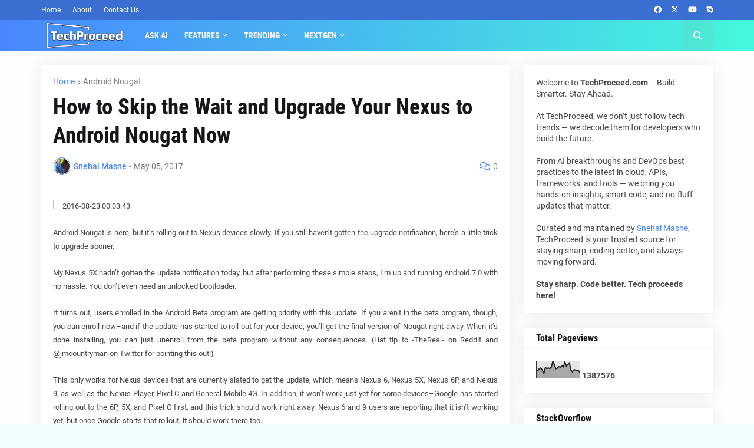

--- FILE ---
content_type: text/html; charset=UTF-8
request_url: https://www.techproceed.com/2017/05/how-to-skip-wait-and-upgrade-your-nexus.html?widgetType=BlogArchive&widgetId=BlogArchive1&action=toggle&dir=open&toggle=MONTHLY-1378018800000&toggleopen=MONTHLY-1493622000000
body_size: 113909
content:
<!DOCTYPE html>
<html class='ltr' dir='ltr' lang='en' xmlns='http://www.w3.org/1999/xhtml' xmlns:b='http://www.google.com/2005/gml/b' xmlns:data='http://www.google.com/2005/gml/data' xmlns:expr='http://www.google.com/2005/gml/expr'>
<head>
<meta content='text/html; charset=UTF-8' http-equiv='Content-Type'/>
<meta content='width=device-width, initial-scale=1, minimum-scale=1, maximum-scale=1, user-scalable=yes' name='viewport'/>
<title>How to Skip the Wait and Upgrade Your Nexus to Android Nougat Now</title>
<link href='//fonts.gstatic.com' rel='dns-prefetch'/>
<link href='//dnjs.cloudflare.com' rel='dns-prefetch'/>
<link href='//1.bp.blogspot.com' rel='dns-prefetch'/>
<link href='//2.bp.blogspot.com' rel='dns-prefetch'/>
<link href='//3.bp.blogspot.com' rel='dns-prefetch'/>
<link href='//4.bp.blogspot.com' rel='dns-prefetch'/>
<link href='//www.blogger.com' rel='dns-prefetch'/>
<meta content='blogger' name='generator'/>
<link href='https://www.techproceed.com/favicon.ico' rel='icon' type='image/x-icon'/>
<meta content='#4886ff' name='theme-color'/>
<link href='https://www.techproceed.com/2017/05/how-to-skip-wait-and-upgrade-your-nexus.html' rel='canonical'/>
<meta content='TechProceed.com shares the latest in software, AI, DevOps, and Cloud—curated for developers by Snehal Masne. Stay ahead in tech.' name='description'/>
<link href='https://lh3.googleusercontent.com/blogger_img_proxy/[base64]w1600' rel='image_src'/>
<!-- Metadata for Open Graph protocol. See http://ogp.me/. -->
<meta content='en' property='og:locale'/>
<meta content='article' property='og:type'/>
<meta content='How to Skip the Wait and Upgrade Your Nexus to Android Nougat Now' property='og:title'/>
<meta content='https://www.techproceed.com/2017/05/how-to-skip-wait-and-upgrade-your-nexus.html' property='og:url'/>
<meta content='TechProceed.com shares the latest in software, AI, DevOps, and Cloud—curated for developers by Snehal Masne. Stay ahead in tech.' property='og:description'/>
<meta content='TechProceed.com' property='og:site_name'/>
<meta content='https://lh3.googleusercontent.com/blogger_img_proxy/[base64]w1600' property='og:image'/>
<meta content='https://lh3.googleusercontent.com/blogger_img_proxy/[base64]w1600' name='twitter:image'/>
<meta content='summary_large_image' name='twitter:card'/>
<meta content='How to Skip the Wait and Upgrade Your Nexus to Android Nougat Now' name='twitter:title'/>
<meta content='https://www.techproceed.com/2017/05/how-to-skip-wait-and-upgrade-your-nexus.html' name='twitter:domain'/>
<meta content='TechProceed.com shares the latest in software, AI, DevOps, and Cloud—curated for developers by Snehal Masne. Stay ahead in tech.' name='twitter:description'/>
<link rel="alternate" type="application/atom+xml" title="TechProceed.com - Atom" href="https://www.techproceed.com/feeds/posts/default" />
<link rel="alternate" type="application/rss+xml" title="TechProceed.com - RSS" href="https://www.techproceed.com/feeds/posts/default?alt=rss" />
<link rel="service.post" type="application/atom+xml" title="TechProceed.com - Atom" href="https://www.blogger.com/feeds/3200556817105252796/posts/default" />

<link rel="alternate" type="application/atom+xml" title="TechProceed.com - Atom" href="https://www.techproceed.com/feeds/125567516517197844/comments/default" />
<!-- Font Awesome Free 5.15.1 -->
<link href='https://cdnjs.cloudflare.com/ajax/libs/font-awesome/6.4.2/css/all.min.css' rel='stylesheet'/>
<!-- Theme CSS Style -->
<style id='page-skin-1' type='text/css'><!--
/*
-----------------------------------------------
Blogger Template Style
Name:         Tecify
License:      Free Version
Version:      1.0
Author:       Templateify
Author Url:   https://www.templateify.com/
-----------------------------------------------*/
/*-- Google Fonts --*/
@font-face{font-family:'Roboto';font-style:italic;font-weight:400;src:url(https://fonts.gstatic.com/s/roboto/v20/KFOkCnqEu92Fr1Mu51xFIzIFKw.woff2) format("woff2");unicode-range:U+0460-052F,U+1C80-1C88,U+20B4,U+2DE0-2DFF,U+A640-A69F,U+FE2E-FE2F}
@font-face{font-family:'Roboto';font-style:italic;font-weight:400;src:url(https://fonts.gstatic.com/s/roboto/v20/KFOkCnqEu92Fr1Mu51xMIzIFKw.woff2) format("woff2");unicode-range:U+0400-045F,U+0490-0491,U+04B0-04B1,U+2116}
@font-face{font-family:'Roboto';font-style:italic;font-weight:400;src:url(https://fonts.gstatic.com/s/roboto/v20/KFOkCnqEu92Fr1Mu51xEIzIFKw.woff2) format("woff2");unicode-range:U+1F00-1FFF}
@font-face{font-family:'Roboto';font-style:italic;font-weight:400;src:url(https://fonts.gstatic.com/s/roboto/v20/KFOkCnqEu92Fr1Mu51xLIzIFKw.woff2) format("woff2");unicode-range:U+0370-03FF}
@font-face{font-family:'Roboto';font-style:italic;font-weight:400;src:url(https://fonts.gstatic.com/s/roboto/v20/KFOkCnqEu92Fr1Mu51xHIzIFKw.woff2) format("woff2");unicode-range:U+0102-0103,U+0110-0111,U+0128-0129,U+0168-0169,U+01A0-01A1,U+01AF-01B0,U+1EA0-1EF9,U+20AB}
@font-face{font-family:'Roboto';font-style:italic;font-weight:400;src:url(https://fonts.gstatic.com/s/roboto/v20/KFOkCnqEu92Fr1Mu51xGIzIFKw.woff2) format("woff2");unicode-range:U+0100-024F,U+0259,U+1E00-1EFF,U+2020,U+20A0-20AB,U+20AD-20CF,U+2113,U+2C60-2C7F,U+A720-A7FF}
@font-face{font-family:'Roboto';font-style:italic;font-weight:400;src:url(https://fonts.gstatic.com/s/roboto/v20/KFOkCnqEu92Fr1Mu51xIIzI.woff2) format("woff2");unicode-range:U+0000-00FF,U+0131,U+0152-0153,U+02BB-02BC,U+02C6,U+02DA,U+02DC,U+2000-206F,U+2074,U+20AC,U+2122,U+2191,U+2193,U+2212,U+2215,U+FEFF,U+FFFD}
@font-face{font-family:'Roboto';font-style:italic;font-weight:500;src:url(https://fonts.gstatic.com/s/roboto/v20/KFOjCnqEu92Fr1Mu51S7ACc3CsTKlA.woff2) format("woff2");unicode-range:U+0460-052F,U+1C80-1C88,U+20B4,U+2DE0-2DFF,U+A640-A69F,U+FE2E-FE2F}
@font-face{font-family:'Roboto';font-style:italic;font-weight:500;src:url(https://fonts.gstatic.com/s/roboto/v20/KFOjCnqEu92Fr1Mu51S7ACc-CsTKlA.woff2) format("woff2");unicode-range:U+0400-045F,U+0490-0491,U+04B0-04B1,U+2116}
@font-face{font-family:'Roboto';font-style:italic;font-weight:500;src:url(https://fonts.gstatic.com/s/roboto/v20/KFOjCnqEu92Fr1Mu51S7ACc2CsTKlA.woff2) format("woff2");unicode-range:U+1F00-1FFF}
@font-face{font-family:'Roboto';font-style:italic;font-weight:500;src:url(https://fonts.gstatic.com/s/roboto/v20/KFOjCnqEu92Fr1Mu51S7ACc5CsTKlA.woff2) format("woff2");unicode-range:U+0370-03FF}
@font-face{font-family:'Roboto';font-style:italic;font-weight:500;src:url(https://fonts.gstatic.com/s/roboto/v20/KFOjCnqEu92Fr1Mu51S7ACc1CsTKlA.woff2) format("woff2");unicode-range:U+0102-0103,U+0110-0111,U+0128-0129,U+0168-0169,U+01A0-01A1,U+01AF-01B0,U+1EA0-1EF9,U+20AB}
@font-face{font-family:'Roboto';font-style:italic;font-weight:500;src:url(https://fonts.gstatic.com/s/roboto/v20/KFOjCnqEu92Fr1Mu51S7ACc0CsTKlA.woff2) format("woff2");unicode-range:U+0100-024F,U+0259,U+1E00-1EFF,U+2020,U+20A0-20AB,U+20AD-20CF,U+2113,U+2C60-2C7F,U+A720-A7FF}
@font-face{font-family:'Roboto';font-style:italic;font-weight:500;src:url(https://fonts.gstatic.com/s/roboto/v20/KFOjCnqEu92Fr1Mu51S7ACc6CsQ.woff2) format("woff2");unicode-range:U+0000-00FF,U+0131,U+0152-0153,U+02BB-02BC,U+02C6,U+02DA,U+02DC,U+2000-206F,U+2074,U+20AC,U+2122,U+2191,U+2193,U+2212,U+2215,U+FEFF,U+FFFD}
@font-face{font-family:'Roboto';font-style:italic;font-weight:700;src:url(https://fonts.gstatic.com/s/roboto/v20/KFOjCnqEu92Fr1Mu51TzBic3CsTKlA.woff2) format("woff2");unicode-range:U+0460-052F,U+1C80-1C88,U+20B4,U+2DE0-2DFF,U+A640-A69F,U+FE2E-FE2F}
@font-face{font-family:'Roboto';font-style:italic;font-weight:700;src:url(https://fonts.gstatic.com/s/roboto/v20/KFOjCnqEu92Fr1Mu51TzBic-CsTKlA.woff2) format("woff2");unicode-range:U+0400-045F,U+0490-0491,U+04B0-04B1,U+2116}
@font-face{font-family:'Roboto';font-style:italic;font-weight:700;src:url(https://fonts.gstatic.com/s/roboto/v20/KFOjCnqEu92Fr1Mu51TzBic2CsTKlA.woff2) format("woff2");unicode-range:U+1F00-1FFF}
@font-face{font-family:'Roboto';font-style:italic;font-weight:700;src:url(https://fonts.gstatic.com/s/roboto/v20/KFOjCnqEu92Fr1Mu51TzBic5CsTKlA.woff2) format("woff2");unicode-range:U+0370-03FF}
@font-face{font-family:'Roboto';font-style:italic;font-weight:700;src:url(https://fonts.gstatic.com/s/roboto/v20/KFOjCnqEu92Fr1Mu51TzBic1CsTKlA.woff2) format("woff2");unicode-range:U+0102-0103,U+0110-0111,U+0128-0129,U+0168-0169,U+01A0-01A1,U+01AF-01B0,U+1EA0-1EF9,U+20AB}
@font-face{font-family:'Roboto';font-style:italic;font-weight:700;src:url(https://fonts.gstatic.com/s/roboto/v20/KFOjCnqEu92Fr1Mu51TzBic0CsTKlA.woff2) format("woff2");unicode-range:U+0100-024F,U+0259,U+1E00-1EFF,U+2020,U+20A0-20AB,U+20AD-20CF,U+2113,U+2C60-2C7F,U+A720-A7FF}
@font-face{font-family:'Roboto';font-style:italic;font-weight:700;src:url(https://fonts.gstatic.com/s/roboto/v20/KFOjCnqEu92Fr1Mu51TzBic6CsQ.woff2) format("woff2");unicode-range:U+0000-00FF,U+0131,U+0152-0153,U+02BB-02BC,U+02C6,U+02DA,U+02DC,U+2000-206F,U+2074,U+20AC,U+2122,U+2191,U+2193,U+2212,U+2215,U+FEFF,U+FFFD}
@font-face{font-family:'Roboto';font-style:normal;font-weight:400;src:url(https://fonts.gstatic.com/s/roboto/v20/KFOmCnqEu92Fr1Mu72xKOzY.woff2) format("woff2");unicode-range:U+0460-052F,U+1C80-1C88,U+20B4,U+2DE0-2DFF,U+A640-A69F,U+FE2E-FE2F}
@font-face{font-family:'Roboto';font-style:normal;font-weight:400;src:url(https://fonts.gstatic.com/s/roboto/v20/KFOmCnqEu92Fr1Mu5mxKOzY.woff2) format("woff2");unicode-range:U+0400-045F,U+0490-0491,U+04B0-04B1,U+2116}
@font-face{font-family:'Roboto';font-style:normal;font-weight:400;src:url(https://fonts.gstatic.com/s/roboto/v20/KFOmCnqEu92Fr1Mu7mxKOzY.woff2) format("woff2");unicode-range:U+1F00-1FFF}
@font-face{font-family:'Roboto';font-style:normal;font-weight:400;src:url(https://fonts.gstatic.com/s/roboto/v20/KFOmCnqEu92Fr1Mu4WxKOzY.woff2) format("woff2");unicode-range:U+0370-03FF}
@font-face{font-family:'Roboto';font-style:normal;font-weight:400;src:url(https://fonts.gstatic.com/s/roboto/v20/KFOmCnqEu92Fr1Mu7WxKOzY.woff2) format("woff2");unicode-range:U+0102-0103,U+0110-0111,U+0128-0129,U+0168-0169,U+01A0-01A1,U+01AF-01B0,U+1EA0-1EF9,U+20AB}
@font-face{font-family:'Roboto';font-style:normal;font-weight:400;src:url(https://fonts.gstatic.com/s/roboto/v20/KFOmCnqEu92Fr1Mu7GxKOzY.woff2) format("woff2");unicode-range:U+0100-024F,U+0259,U+1E00-1EFF,U+2020,U+20A0-20AB,U+20AD-20CF,U+2113,U+2C60-2C7F,U+A720-A7FF}
@font-face{font-family:'Roboto';font-style:normal;font-weight:400;src:url(https://fonts.gstatic.com/s/roboto/v20/KFOmCnqEu92Fr1Mu4mxK.woff2) format("woff2");unicode-range:U+0000-00FF,U+0131,U+0152-0153,U+02BB-02BC,U+02C6,U+02DA,U+02DC,U+2000-206F,U+2074,U+20AC,U+2122,U+2191,U+2193,U+2212,U+2215,U+FEFF,U+FFFD}
@font-face{font-family:'Roboto';font-style:normal;font-weight:500;src:url(https://fonts.gstatic.com/s/roboto/v20/KFOlCnqEu92Fr1MmEU9fCRc4EsA.woff2) format("woff2");unicode-range:U+0460-052F,U+1C80-1C88,U+20B4,U+2DE0-2DFF,U+A640-A69F,U+FE2E-FE2F}
@font-face{font-family:'Roboto';font-style:normal;font-weight:500;src:url(https://fonts.gstatic.com/s/roboto/v20/KFOlCnqEu92Fr1MmEU9fABc4EsA.woff2) format("woff2");unicode-range:U+0400-045F,U+0490-0491,U+04B0-04B1,U+2116}
@font-face{font-family:'Roboto';font-style:normal;font-weight:500;src:url(https://fonts.gstatic.com/s/roboto/v20/KFOlCnqEu92Fr1MmEU9fCBc4EsA.woff2) format("woff2");unicode-range:U+1F00-1FFF}
@font-face{font-family:'Roboto';font-style:normal;font-weight:500;src:url(https://fonts.gstatic.com/s/roboto/v20/KFOlCnqEu92Fr1MmEU9fBxc4EsA.woff2) format("woff2");unicode-range:U+0370-03FF}
@font-face{font-family:'Roboto';font-style:normal;font-weight:500;src:url(https://fonts.gstatic.com/s/roboto/v20/KFOlCnqEu92Fr1MmEU9fCxc4EsA.woff2) format("woff2");unicode-range:U+0102-0103,U+0110-0111,U+0128-0129,U+0168-0169,U+01A0-01A1,U+01AF-01B0,U+1EA0-1EF9,U+20AB}
@font-face{font-family:'Roboto';font-style:normal;font-weight:500;src:url(https://fonts.gstatic.com/s/roboto/v20/KFOlCnqEu92Fr1MmEU9fChc4EsA.woff2) format("woff2");unicode-range:U+0100-024F,U+0259,U+1E00-1EFF,U+2020,U+20A0-20AB,U+20AD-20CF,U+2113,U+2C60-2C7F,U+A720-A7FF}
@font-face{font-family:'Roboto';font-style:normal;font-weight:500;src:url(https://fonts.gstatic.com/s/roboto/v20/KFOlCnqEu92Fr1MmEU9fBBc4.woff2) format("woff2");unicode-range:U+0000-00FF,U+0131,U+0152-0153,U+02BB-02BC,U+02C6,U+02DA,U+02DC,U+2000-206F,U+2074,U+20AC,U+2122,U+2191,U+2193,U+2212,U+2215,U+FEFF,U+FFFD}
@font-face{font-family:'Roboto';font-style:normal;font-weight:700;src:url(https://fonts.gstatic.com/s/roboto/v20/KFOlCnqEu92Fr1MmWUlfCRc4EsA.woff2) format("woff2");unicode-range:U+0460-052F,U+1C80-1C88,U+20B4,U+2DE0-2DFF,U+A640-A69F,U+FE2E-FE2F}
@font-face{font-family:'Roboto';font-style:normal;font-weight:700;src:url(https://fonts.gstatic.com/s/roboto/v20/KFOlCnqEu92Fr1MmWUlfABc4EsA.woff2) format("woff2");unicode-range:U+0400-045F,U+0490-0491,U+04B0-04B1,U+2116}
@font-face{font-family:'Roboto';font-style:normal;font-weight:700;src:url(https://fonts.gstatic.com/s/roboto/v20/KFOlCnqEu92Fr1MmWUlfCBc4EsA.woff2) format("woff2");unicode-range:U+1F00-1FFF}
@font-face{font-family:'Roboto';font-style:normal;font-weight:700;src:url(https://fonts.gstatic.com/s/roboto/v20/KFOlCnqEu92Fr1MmWUlfBxc4EsA.woff2) format("woff2");unicode-range:U+0370-03FF}
@font-face{font-family:'Roboto';font-style:normal;font-weight:700;src:url(https://fonts.gstatic.com/s/roboto/v20/KFOlCnqEu92Fr1MmWUlfCxc4EsA.woff2) format("woff2");unicode-range:U+0102-0103,U+0110-0111,U+0128-0129,U+0168-0169,U+01A0-01A1,U+01AF-01B0,U+1EA0-1EF9,U+20AB}
@font-face{font-family:'Roboto';font-style:normal;font-weight:700;src:url(https://fonts.gstatic.com/s/roboto/v20/KFOlCnqEu92Fr1MmWUlfChc4EsA.woff2) format("woff2");unicode-range:U+0100-024F,U+0259,U+1E00-1EFF,U+2020,U+20A0-20AB,U+20AD-20CF,U+2113,U+2C60-2C7F,U+A720-A7FF}
@font-face{font-family:'Roboto';font-style:normal;font-weight:700;src:url(https://fonts.gstatic.com/s/roboto/v20/KFOlCnqEu92Fr1MmWUlfBBc4.woff2) format("woff2");unicode-range:U+0000-00FF,U+0131,U+0152-0153,U+02BB-02BC,U+02C6,U+02DA,U+02DC,U+2000-206F,U+2074,U+20AC,U+2122,U+2191,U+2193,U+2212,U+2215,U+FEFF,U+FFFD}
@font-face{font-family:'Roboto Condensed';font-style:italic;font-weight:400;font-display:swap;src:url(https://fonts.gstatic.com/s/robotocondensed/v19/ieVj2ZhZI2eCN5jzbjEETS9weq8-19eLAgM9UvI.woff2) format("woff2");unicode-range:U+0460-052F,U+1C80-1C88,U+20B4,U+2DE0-2DFF,U+A640-A69F,U+FE2E-FE2F}
@font-face{font-family:'Roboto Condensed';font-style:italic;font-weight:400;font-display:swap;src:url(https://fonts.gstatic.com/s/robotocondensed/v19/ieVj2ZhZI2eCN5jzbjEETS9weq8-19eLCwM9UvI.woff2) format("woff2");unicode-range:U+0400-045F,U+0490-0491,U+04B0-04B1,U+2116}
@font-face{font-family:'Roboto Condensed';font-style:italic;font-weight:400;font-display:swap;src:url(https://fonts.gstatic.com/s/robotocondensed/v19/ieVj2ZhZI2eCN5jzbjEETS9weq8-19eLAwM9UvI.woff2) format("woff2");unicode-range:U+1F00-1FFF}
@font-face{font-family:'Roboto Condensed';font-style:italic;font-weight:400;font-display:swap;src:url(https://fonts.gstatic.com/s/robotocondensed/v19/ieVj2ZhZI2eCN5jzbjEETS9weq8-19eLDAM9UvI.woff2) format("woff2");unicode-range:U+0370-03FF}
@font-face{font-family:'Roboto Condensed';font-style:italic;font-weight:400;font-display:swap;src:url(https://fonts.gstatic.com/s/robotocondensed/v19/ieVj2ZhZI2eCN5jzbjEETS9weq8-19eLAAM9UvI.woff2) format("woff2");unicode-range:U+0102-0103,U+0110-0111,U+0128-0129,U+0168-0169,U+01A0-01A1,U+01AF-01B0,U+1EA0-1EF9,U+20AB}
@font-face{font-family:'Roboto Condensed';font-style:italic;font-weight:400;font-display:swap;src:url(https://fonts.gstatic.com/s/robotocondensed/v19/ieVj2ZhZI2eCN5jzbjEETS9weq8-19eLAQM9UvI.woff2) format("woff2");unicode-range:U+0100-024F,U+0259,U+1E00-1EFF,U+2020,U+20A0-20AB,U+20AD-20CF,U+2113,U+2C60-2C7F,U+A720-A7FF}
@font-face{font-family:'Roboto Condensed';font-style:italic;font-weight:400;font-display:swap;src:url(https://fonts.gstatic.com/s/robotocondensed/v19/ieVj2ZhZI2eCN5jzbjEETS9weq8-19eLDwM9.woff2) format("woff2");unicode-range:U+0000-00FF,U+0131,U+0152-0153,U+02BB-02BC,U+02C6,U+02DA,U+02DC,U+2000-206F,U+2074,U+20AC,U+2122,U+2191,U+2193,U+2212,U+2215,U+FEFF,U+FFFD}
@font-face{font-family:'Roboto Condensed';font-style:italic;font-weight:700;font-display:swap;src:url(https://fonts.gstatic.com/s/robotocondensed/v19/ieVg2ZhZI2eCN5jzbjEETS9weq8-19eDtCYoYNNZQyQ.woff2) format("woff2");unicode-range:U+0460-052F,U+1C80-1C88,U+20B4,U+2DE0-2DFF,U+A640-A69F,U+FE2E-FE2F}
@font-face{font-family:'Roboto Condensed';font-style:italic;font-weight:700;font-display:swap;src:url(https://fonts.gstatic.com/s/robotocondensed/v19/ieVg2ZhZI2eCN5jzbjEETS9weq8-19eDtCYoadNZQyQ.woff2) format("woff2");unicode-range:U+0400-045F,U+0490-0491,U+04B0-04B1,U+2116}
@font-face{font-family:'Roboto Condensed';font-style:italic;font-weight:700;font-display:swap;src:url(https://fonts.gstatic.com/s/robotocondensed/v19/ieVg2ZhZI2eCN5jzbjEETS9weq8-19eDtCYoYdNZQyQ.woff2) format("woff2");unicode-range:U+1F00-1FFF}
@font-face{font-family:'Roboto Condensed';font-style:italic;font-weight:700;font-display:swap;src:url(https://fonts.gstatic.com/s/robotocondensed/v19/ieVg2ZhZI2eCN5jzbjEETS9weq8-19eDtCYobtNZQyQ.woff2) format("woff2");unicode-range:U+0370-03FF}
@font-face{font-family:'Roboto Condensed';font-style:italic;font-weight:700;font-display:swap;src:url(https://fonts.gstatic.com/s/robotocondensed/v19/ieVg2ZhZI2eCN5jzbjEETS9weq8-19eDtCYoYtNZQyQ.woff2) format("woff2");unicode-range:U+0102-0103,U+0110-0111,U+0128-0129,U+0168-0169,U+01A0-01A1,U+01AF-01B0,U+1EA0-1EF9,U+20AB}
@font-face{font-family:'Roboto Condensed';font-style:italic;font-weight:700;font-display:swap;src:url(https://fonts.gstatic.com/s/robotocondensed/v19/ieVg2ZhZI2eCN5jzbjEETS9weq8-19eDtCYoY9NZQyQ.woff2) format("woff2");unicode-range:U+0100-024F,U+0259,U+1E00-1EFF,U+2020,U+20A0-20AB,U+20AD-20CF,U+2113,U+2C60-2C7F,U+A720-A7FF}
@font-face{font-family:'Roboto Condensed';font-style:italic;font-weight:700;font-display:swap;src:url(https://fonts.gstatic.com/s/robotocondensed/v19/ieVg2ZhZI2eCN5jzbjEETS9weq8-19eDtCYobdNZ.woff2) format("woff2");unicode-range:U+0000-00FF,U+0131,U+0152-0153,U+02BB-02BC,U+02C6,U+02DA,U+02DC,U+2000-206F,U+2074,U+20AC,U+2122,U+2191,U+2193,U+2212,U+2215,U+FEFF,U+FFFD}
@font-face{font-family:'Roboto Condensed';font-style:normal;font-weight:400;font-display:swap;src:url(https://fonts.gstatic.com/s/robotocondensed/v19/ieVl2ZhZI2eCN5jzbjEETS9weq8-19-7DRs5.woff2) format("woff2");unicode-range:U+0460-052F,U+1C80-1C88,U+20B4,U+2DE0-2DFF,U+A640-A69F,U+FE2E-FE2F}
@font-face{font-family:'Roboto Condensed';font-style:normal;font-weight:400;font-display:swap;src:url(https://fonts.gstatic.com/s/robotocondensed/v19/ieVl2ZhZI2eCN5jzbjEETS9weq8-19a7DRs5.woff2) format("woff2");unicode-range:U+0400-045F,U+0490-0491,U+04B0-04B1,U+2116}
@font-face{font-family:'Roboto Condensed';font-style:normal;font-weight:400;font-display:swap;src:url(https://fonts.gstatic.com/s/robotocondensed/v19/ieVl2ZhZI2eCN5jzbjEETS9weq8-1967DRs5.woff2) format("woff2");unicode-range:U+1F00-1FFF}
@font-face{font-family:'Roboto Condensed';font-style:normal;font-weight:400;font-display:swap;src:url(https://fonts.gstatic.com/s/robotocondensed/v19/ieVl2ZhZI2eCN5jzbjEETS9weq8-19G7DRs5.woff2) format("woff2");unicode-range:U+0370-03FF}
@font-face{font-family:'Roboto Condensed';font-style:normal;font-weight:400;font-display:swap;src:url(https://fonts.gstatic.com/s/robotocondensed/v19/ieVl2ZhZI2eCN5jzbjEETS9weq8-1927DRs5.woff2) format("woff2");unicode-range:U+0102-0103,U+0110-0111,U+0128-0129,U+0168-0169,U+01A0-01A1,U+01AF-01B0,U+1EA0-1EF9,U+20AB}
@font-face{font-family:'Roboto Condensed';font-style:normal;font-weight:400;font-display:swap;src:url(https://fonts.gstatic.com/s/robotocondensed/v19/ieVl2ZhZI2eCN5jzbjEETS9weq8-19y7DRs5.woff2) format("woff2");unicode-range:U+0100-024F,U+0259,U+1E00-1EFF,U+2020,U+20A0-20AB,U+20AD-20CF,U+2113,U+2C60-2C7F,U+A720-A7FF}
@font-face{font-family:'Roboto Condensed';font-style:normal;font-weight:400;font-display:swap;src:url(https://fonts.gstatic.com/s/robotocondensed/v19/ieVl2ZhZI2eCN5jzbjEETS9weq8-19K7DQ.woff2) format("woff2");unicode-range:U+0000-00FF,U+0131,U+0152-0153,U+02BB-02BC,U+02C6,U+02DA,U+02DC,U+2000-206F,U+2074,U+20AC,U+2122,U+2191,U+2193,U+2212,U+2215,U+FEFF,U+FFFD}
@font-face{font-family:'Roboto Condensed';font-style:normal;font-weight:700;font-display:swap;src:url(https://fonts.gstatic.com/s/robotocondensed/v19/ieVi2ZhZI2eCN5jzbjEETS9weq8-32meGCkYb8td.woff2) format("woff2");unicode-range:U+0460-052F,U+1C80-1C88,U+20B4,U+2DE0-2DFF,U+A640-A69F,U+FE2E-FE2F}
@font-face{font-family:'Roboto Condensed';font-style:normal;font-weight:700;font-display:swap;src:url(https://fonts.gstatic.com/s/robotocondensed/v19/ieVi2ZhZI2eCN5jzbjEETS9weq8-32meGCAYb8td.woff2) format("woff2");unicode-range:U+0400-045F,U+0490-0491,U+04B0-04B1,U+2116}
@font-face{font-family:'Roboto Condensed';font-style:normal;font-weight:700;font-display:swap;src:url(https://fonts.gstatic.com/s/robotocondensed/v19/ieVi2ZhZI2eCN5jzbjEETS9weq8-32meGCgYb8td.woff2) format("woff2");unicode-range:U+1F00-1FFF}
@font-face{font-family:'Roboto Condensed';font-style:normal;font-weight:700;font-display:swap;src:url(https://fonts.gstatic.com/s/robotocondensed/v19/ieVi2ZhZI2eCN5jzbjEETS9weq8-32meGCcYb8td.woff2) format("woff2");unicode-range:U+0370-03FF}
@font-face{font-family:'Roboto Condensed';font-style:normal;font-weight:700;font-display:swap;src:url(https://fonts.gstatic.com/s/robotocondensed/v19/ieVi2ZhZI2eCN5jzbjEETS9weq8-32meGCsYb8td.woff2) format("woff2");unicode-range:U+0102-0103,U+0110-0111,U+0128-0129,U+0168-0169,U+01A0-01A1,U+01AF-01B0,U+1EA0-1EF9,U+20AB}
@font-face{font-family:'Roboto Condensed';font-style:normal;font-weight:700;font-display:swap;src:url(https://fonts.gstatic.com/s/robotocondensed/v19/ieVi2ZhZI2eCN5jzbjEETS9weq8-32meGCoYb8td.woff2) format("woff2");unicode-range:U+0100-024F,U+0259,U+1E00-1EFF,U+2020,U+20A0-20AB,U+20AD-20CF,U+2113,U+2C60-2C7F,U+A720-A7FF}
@font-face{font-family:'Roboto Condensed';font-style:normal;font-weight:700;font-display:swap;src:url(https://fonts.gstatic.com/s/robotocondensed/v19/ieVi2ZhZI2eCN5jzbjEETS9weq8-32meGCQYbw.woff2) format("woff2");unicode-range:U+0000-00FF,U+0131,U+0152-0153,U+02BB-02BC,U+02C6,U+02DA,U+02DC,U+2000-206F,U+2074,U+20AC,U+2122,U+2191,U+2193,U+2212,U+2215,U+FEFF,U+FFFD}
/*-- CSS Variables --*/
:root{
--body-font:'Roboto', Arial, sans-serif;
--menu-font:'Roboto Condensed', Arial, sans-serif;
--title-font:'Roboto Condensed', Arial, sans-serif;
--meta-font:'Roboto', Arial, sans-serif;
--text-font:'Roboto', Arial, sans-serif;
--body-bg-color:#f0fdff;
--body-bg:#f0fdff none repeat fixed top left;
--outer-bg:#fdfdfe;
--main-color:#4886ff;
--title-color:#15161A;
--title-hover-color:#4886ff;
--meta-color:#76767A;
--text-color:#47474A;
--tag-bg:#4886ffaa;
--topbar-bg:#3b6ed1;
--topbar-color:#ffffff;
--topbar-hover-color:#4886ff;
--header-bg:#4886ff;
--header-bg-1:#45f7dc;
--header-color:#ffffff;
--header-hover-color:#BDD0F2;
--submenu-bg:#FFFFFF;
--submenu-color:#15161A;
--submenu-hover-color:#4886ff;
--megamenu-bg:#FFFFFF;
--megamenu-color:#15161A;
--megamenu-hover-color:#4886ff;
--mobilemenu-bg:#FFFFFF;
--mobilemenu-color:#15161A;
--mobilemenu-hover-color:#4886ff;
--widget-bg:#FFFFFF;
--widget-title-color:#15161A;
--post-title-color:#15161A;
--post-title-hover-color:#4886ff;
--post-text-color:#47474A;
--footer-bg:#f5f5f5;
--footer-color:#212121;
--footer-hover-color:#4886ff;
--footer-meta-color:#666666;
--footer-text-color:#666666;
--footerbar-bg:#ffffff;
--footerbar-color:#212121;
--footerbar-hover-color:#4886ff;
--cookie-bg:#FFFFFF;
--cookie-color:#47474A;
--button-bg:#4886ff;
--button-lite-bg:#4886ff10;
--button-color:#FFFFFF;
--button-hover-bg:#0036b5;
--button-hover-color:#FFFFFF;
--border-color:rgba(155,155,155,0.1);
--border-radius:3px;
--widget-shadow:0 0 25px rgba(0,0,0,0.08);
--avatar-shadow:0px 1px 4px rgba(0,0,0,0.05);
}
html.is-dark{
--body-bg-color:#2b2b2b;
--body-bg:#f0fdff none repeat fixed top left;
--outer-bg:#181818;
--title-color:#f6f7f8;
--title-hover-color:#4886ff;
--meta-color:#aaaaaa;
--text-color:#b4b6ba;
--topbar-bg:#181818;
--topbar-color:#c2c2c3;
--topbar-hover-color:#4886ff;
--header-bg:#202020;
--header-bg-1:#404040;
--header-color:#f6f7f8;
--header-hover-color:#4886ff;
--submenu-bg:#242424;
--submenu-color:#f6f7f8;
--submenu-hover-color:#4886ff;
--megamenu-bg:#242424;
--megamenu-color:#f6f7f8;
--megamenu-hover-color:#4886ff;
--mobilemenu-bg:#181818;
--mobilemenu-color:#f6f7f8;
--mobilemenu-hover-color:#4886ff;
--widget-bg:#202020;
--widget-title-color:#f6f7f8;
--post-title-color:#f6f7f8;
--post-title-hover-color:#4886ff;
--post-text-color:b4b6ba;
--footer-bg:#161618;
--footer-color:#f6f7f8;
--footer-hover-color:#4886ff;
--footer-meta-color:#aaa;
--footer-text-color:#aaa;
--footerbar-bg:#09090a;
--footerbar-color:#f6f7f8;
--footerbar-hover-color:#4886ff;
--cookie-bg:#242424;
--cookie-color:#b4b6ba;
--button-bg:#4886ff;
--button-color:#ffffff;
--button-hover-bg:#0036b5;
--button-hover-color:#FFFFFF;
--border-color:rgba(155,155,155,0.05);
}
html.rtl{
--body-font:'Tajawal',Arial,sans-serif;
--title-font:'Tajawal',Arial,sans-serif;
--meta-font:'Tajawal',Arial,sans-serif;
--text-font:'Tajawal',Arial,sans-serif;
}
/*-- Reset CSS --*/
#google_translate_element {
clear: both;
}
a,abbr,acronym,address,applet,b,big,blockquote,body,caption,center,cite,code,dd,del,dfn,div,dl,dt,em,fieldset,font,form,h1,h2,h3,h4,h5,h6,html,i,iframe,img,ins,kbd,label,legend,li,object,p,pre,q,s,samp,small,span,strike,strong,sub,sup,table,tbody,td,tfoot,th,thead,tr,tt,u,ul,var{
padding:0;
margin:0;
border:0;
outline:none;
vertical-align:baseline;
background:0 0;
text-decoration:none
}
dl,ul{
list-style-position:inside;
list-style:none
}
ul li{
list-style:none
}
caption{
text-align:center
}
img{
border:none;
position:relative
}
a,a:visited{
text-decoration:none
}
a:visited {
color:red;
}
.clearfix{
clear:both
}
.section,.widget,.widget ul{
margin:0;
padding:0
}
a{
color:var(--main-color)
}
a img{
border:0
}
abbr{
text-decoration:none
}
.CSS_LIGHTBOX{
z-index:999999!important
}
.CSS_LIGHTBOX_ATTRIBUTION_INDEX_CONTAINER .CSS_HCONT_CHILDREN_HOLDER > .CSS_LAYOUT_COMPONENT.CSS_HCONT_CHILD:first-child > .CSS_LAYOUT_COMPONENT{
opacity:0
}
.separator a{
text-decoration:none!important;
clear:none!important;
float:none!important;
margin-left:0!important;
margin-right:0!important
}
#Navbar1,#navbar-iframe,.widget-item-control,a.quickedit,.home-link,.feed-links{
display:none!important
}
.center{
display:table;
margin:0 auto;
position:relative
}
.widget > h2,.widget > h3{
display:none
}
.widget iframe,.widget img{
max-width:100%
}
button,input,select,textarea{
font-family:var(--body-font);
-webkit-appearance:none;
-moz-appearance:none;
appearance:none;
outline:none;
border-radius:0
}
/*-- Style CSS --*/
*{
box-sizing:border-box
}
html{
position:relative;
word-break:break-word;
word-wrap:break-word;
text-rendering:optimizeLegibility;
-webkit-font-smoothing:antialiased;
-webkit-text-size-adjust:100%
}
body{
position:relative;
background:var(--body-bg);
background-color:var(--body-bg-color);
font-family:var(--body-font);
font-size:14px;
color:var(--text-color);
font-weight:400;
font-style:normal;
line-height:1.4em
}
.rtl{
direction:rtl
}
h1,h2,h3,h4,h5,h6{
font-family:var(--title-font);
font-weight:700
}
a,input,button{
transition:all .0s ease
}
#outer-wrapper{
position:relative;
overflow:hidden;
width:100%;
max-width:100%;
background-color:var(--outer-bg);
margin:0 auto;
padding:0
}
.is-boxed #outer-wrapper{
width:1190px;
max-width:100%;
box-shadow:0 0 20px rgba(0,0,0,0.1)
}
.is-dark .is-boxed #outer-wrapper{
box-shadow:0 0 20px rgba(0,0,0,0.3)
}
.container{
position:relative
}
.row-x1{
width:1140px
}
.row-x2{
width:100%
}
.flex-center, .flex-c {
display: flex;
justify-content: center;
}
.flex-sb {
display: flex;
justify-content: space-between;
}
#content-wrapper{
position:relative;
float:left;
width:100%;
overflow:hidden;
padding:25px 0;
margin:0
}
#content-wrapper > .container{
display:flex;
justify-content:space-between
}
.is-left #content-wrapper > .container,.rtl .is-right #content-wrapper > .container{
flex-direction:row-reverse
}
.rtl .is-left #content-wrapper > .container{
flex-direction:row
}
.theiaStickySidebar:before,.theiaStickySidebar:after{
content:'';
display:table;
clear:both
}
#main-wrapper{
position:relative;
width:calc(100% - 345px)
}
.no-sidebar #main-wrapper{
width:100%
}
#sidebar-wrapper{
position:relative;
width:320px
}
.no-sidebar #sidebar-wrapper{
display:none
}
.btn{
position:relative;
border:0;
border-radius:var(--border-radius)
}
.entry-image-wrap,.author-avatar-wrap,.comments .avatar-image-container{
display:block;
position:relative;
overflow:hidden;
background-color:rgba(155,155,155,0.05);
z-index:5;
color:transparent!important
}
.entry-thumb,.author-avatar{
display:block;
position:relative;
width:100%;
height:100%;
background-size:cover;
background-position:center center;
background-repeat:no-repeat;
z-index:1;
opacity:0;
transition:opacity .35s ease,filter 0s ease
}
.author-avatar{
background-size:100%;
background-position:0 0
}
.entry-thumb.lazy-ify,.author-avatar.lazy-ify{
opacity:1
}
.entry-image-wrap:hover .entry-thumb,.card-style:hover .entry-image-wrap .entry-thumb{
filter:brightness(1.03)
}
.entry-image-wrap.is-video:after{
position:absolute;
content:'\f04b';
top:50%;
right:50%;
background-color:rgba(0,0,0,0.5);
width:34px;
height:34px;
font-family:'Font Awesome 5 Free';
font-size:11px;
color:#fff;
font-weight:900;
display:flex;
align-items:center;
justify-content:center;
z-index:5;
transform:translate(50%,-50%);
box-sizing:border-box;
padding:0 0 0 1px;
margin:0;
border:2px solid #fff;
border-radius:50%;
opacity:.9;
transition:opacity .17s ease
}
.entry-image-wrap.is-video:hover:after,.card-style:hover .entry-image-wrap.is-video:after{
opacity:1
}
.card-style .entry-image-wrap.is-video:after{
top:15px;
right:15px;
transform:translate(0)
}
.rtl .card-style .entry-image-wrap.is-video:after{
left:15px;
right:unset
}
.entry-category{
display:block;
font-size:13px;
color:var(--main-color);
font-weight:500;
text-transform:uppercase;
margin:0 0 5px
}
.entry-title{
display:block;
color:var(--post-title-color);
font-weight:700;
line-height:1.3em
}
.entry-title a{
display:block;
color:var(--post-title-color)
}
.entry-title a:hover{
color:var(--post-title-hover-color)
}
.entry-meta{
display:flex;
font-family:var(--meta-font);
font-size:12px;
color:var(--meta-color);
font-weight:400;
margin:4px 0 0
}
.entry-meta .mi{
display:flex
}
.entry-meta .mi,.entry-meta .sp{
margin:0 4px 0 0
}
.rtl .entry-meta .mi,.rtl .entry-meta .sp{
margin:0 0 0 4px
}
.entry-meta .author-name{
color:var(--main-color);
font-weight:500
}
.excerpt{
font-family:var(--text-font);
line-height:1.5em
}
.before-mask:before{
content:'';
position:absolute;
left:0;
right:0;
bottom:0;
height:70%;
background-image:linear-gradient(to bottom,rgba(0,0,0,0),rgba(0,0,0,0.7));
-webkit-backface-visibility:hidden;
backface-visibility:hidden;
z-index:2;
opacity:1;
margin:0;
transition:opacity .25s ease
}
.card-style{
overflow:hidden
}
.entry-info{
position:absolute;
left:0;
bottom:0;
width:100%;
background:linear-gradient(to bottom,rgba(0,0,0,0) 10%,rgba(0,0,0,0.5));
overflow:hidden;
z-index:10;
display:flex;
flex-direction:column;
padding:15px
}
.entry-info .entry-category{
display:flex;
width:-moz-fit-content;
width:fit-content;
height:18px;
background-color:var(--tag-bg);
font-size:11px;
color:#fff;
font-weight:400;
align-items:center;
padding:0 5px;
margin:0 0 10px;
border-radius:2px
}
.entry-info .entry-title a{
color:#fff;
text-shadow:0 1px 2px rgba(0,0,0,0.1)
}
.entry-info .entry-meta{
color:#c5c5c5;
text-shadow:0 1px 2px rgba(0,0,0,0.1)
}
.entry-info .entry-meta .author-name{
color:#e5e5e5
}
.error-msg{
display:flex;
align-items:center;
font-size:14px;
color:var(--meta-color);
padding:20px 0;
font-weight:400
}
.error-msg b{
font-weight:600
}
.loader{
position:relative;
width:100%;
height:100%;
overflow:hidden;
display:flex;
align-items:center;
justify-content:center;
margin:0
}
.loader:after{
content:'';
display:block;
width:30px;
height:30px;
box-sizing:border-box;
margin:0;
border:2px solid var(--border-color);
border-left-color:var(--main-color);
border-radius:100%;
animation:spinner .65s infinite linear;
transform-origin:center
}
@-webkit-keyframes spinner {
0%{
-webkit-transform:rotate(0deg);
transform:rotate(0deg)
}
to{
-webkit-transform:rotate(1turn);
transform:rotate(1turn)
}
}
@keyframes spinner {
0%{
-webkit-transform:rotate(0deg);
transform:rotate(0deg)
}
to{
-webkit-transform:rotate(1turn);
transform:rotate(1turn)
}
}
.social a:before{
display:inline-block;
font-family:'Font Awesome 5 Brands';
font-style:normal;
font-weight:400
}
.social .blogger a:before{
content:'\f37d'
}
.social .apple a:before{
content:'\f179'
}
.social .amazon a:before{
content:'\f270'
}
.social .microsoft a:before{
content:'\f3ca'
}
.social .facebook a:before{
content:'\f09a'
}
.social .facebook-f a:before{
content:'\f39e'
}
.social .twitter a:before{
content:'\f099'
}
.social .x-twitter a:before{
content:"\e61b"
}
.social .rss a:before{
content:'\f09e';
font-family:'Font Awesome 5 Free';
font-weight:900
}
.social .youtube a:before{
content:'\f167'
}
.social .skype a:before{
content:'\f17e'
}
.social .stumbleupon a:before{
content:'\f1a4'
}
.social .tumblr a:before{
content:'\f173'
}
.social .vk a:before{
content:'\f189'
}
.social .stack-overflow a:before{
content:'\f16c'
}
.social .github a:before{
content:'\f09b'
}
.social .linkedin a:before{
content:'\f0e1'
}
.social .dribbble a:before{
content:'\f17d'
}
.social .soundcloud a:before{
content:'\f1be'
}
.social .behance a:before{
content:'\f1b4'
}
.social .digg a:before{
content:'\f1a6'
}
.social .instagram a:before{
content:'\f16d'
}
.social .pinterest a:before{
content:'\f0d2'
}
.social .pinterest-p a:before{
content:'\f231'
}
.social .twitch a:before{
content:'\f1e8'
}
.social .delicious a:before{
content:'\f1a5'
}
.social .codepen a:before{
content:'\f1cb'
}
.social .flipboard a:before{
content:'\f44d'
}
.social .reddit a:before{
content:'\f281'
}
.social .whatsapp a:before{
content:'\f232'
}
.social .messenger a:before{
content:'\f39f'
}
.social .snapchat a:before{
content:'\f2ac'
}
.social .telegram a:before{
content:'\f3fe'
}
.social .steam a:before{
content:'\f3f6'
}
.social .discord a:before{
content:'\f392'
}
.social .quora a:before{
content:'\f2c4'
}
.social .tiktok a:before{
content:'\e07b'
}
.social .share a:before{
content:'\f064';
font-family:'Font Awesome 5 Free';
font-weight:900
}
.social .email a:before{
content:'\f0e0';
font-family:'Font Awesome 5 Free'
}
.social .external-link a:before{
content:'\f35d';
font-family:'Font Awesome 5 Free';
font-weight:900
}
.social-bg .blogger a,.social-bg-hover .blogger a:hover{
background-color:#ff5722
}
.social-bg .apple a,.social-bg-hover .apple a:hover{
background-color:#333
}
.social-bg .amazon a,.social-bg-hover .amazon a:hover{
background-color:#fe9800
}
.social-bg .microsoft a,.social-bg-hover .microsoft a:hover{
background-color:#0067B8
}
.social-bg .facebook a,.social-bg .facebook-f a,.social-bg-hover .facebook a:hover,.social-bg-hover .facebook-f a:hover{
background-color:#3b5999
}
.social-bg .twitter a,.social-bg-hover .twitter a:hover{
background-color:#00acee
}
.social-bg .x-twitter a,.social-bg-hover .x-twitter a:hover{
background-color:#14171A
}
.social-bg .youtube a,.social-bg-hover .youtube a:hover{
background-color:#f50000
}
.social-bg .instagram a,.social-bg-hover .instagram a:hover{
background:linear-gradient(15deg,#ffb13d,#dd277b,#4d5ed4)
}
.social-bg .pinterest a,.social-bg .pinterest-p a,.social-bg-hover .pinterest a:hover,.social-bg-hover .pinterest-p a:hover{
background-color:#ca2127
}
.social-bg .dribbble a,.social-bg-hover .dribbble a:hover{
background-color:#ea4c89
}
.social-bg .linkedin a,.social-bg-hover .linkedin a:hover{
background-color:#0077b5
}
.social-bg .tumblr a,.social-bg-hover .tumblr a:hover{
background-color:#365069
}
.social-bg .twitch a,.social-bg-hover .twitch a:hover{
background-color:#6441a5
}
.social-bg .rss a,.social-bg-hover .rss a:hover{
background-color:#ffc200
}
.social-bg .skype a,.social-bg-hover .skype a:hover{
background-color:#00aff0
}
.social-bg .stumbleupon a,.social-bg-hover .stumbleupon a:hover{
background-color:#eb4823
}
.social-bg .vk a,.social-bg-hover .vk a:hover{
background-color:#4a76a8
}
.social-bg .stack-overflow a,.social-bg-hover .stack-overflow a:hover{
background-color:#f48024
}
.social-bg .github a,.social-bg-hover .github a:hover{
background-color:#24292e
}
.social-bg .soundcloud a,.social-bg-hover .soundcloud a:hover{
background:linear-gradient(#ff7400,#ff3400)
}
.social-bg .behance a,.social-bg-hover .behance a:hover{
background-color:#191919
}
.social-bg .digg a,.social-bg-hover .digg a:hover{
background-color:#1b1a19
}
.social-bg .delicious a,.social-bg-hover .delicious a:hover{
background-color:#0076e8
}
.social-bg .codepen a,.social-bg-hover .codepen a:hover{
background-color:#000
}
.social-bg .flipboard a,.social-bg-hover .flipboard a:hover{
background-color:#f52828
}
.social-bg .reddit a,.social-bg-hover .reddit a:hover{
background-color:#ff4500
}
.social-bg .whatsapp a,.social-bg-hover .whatsapp a:hover{
background-color:#3fbb50
}
.social-bg .messenger a,.social-bg-hover .messenger a:hover{
background-color:#0084ff
}
.social-bg .snapchat a,.social-bg-hover .snapchat a:hover{
background-color:#ffe700
}
.social-bg .telegram a,.social-bg-hover .telegram a:hover{
background-color:#179cde
}
.social-bg .steam a,.social-bg-hover .steam a:hover{
background:linear-gradient(5deg,#0d89bc,#112c5b,#0d1c47)
}
.social-bg .discord a,.social-bg-hover .discord a:hover{
background-color:#7289da
}
.social-bg .quora a,.social-bg-hover .quora a:hover{
background-color:#b92b27
}
.social-bg .tiktok a,.social-bg-hover .tiktok a:hover{
background-color:#fe2c55
}
.social-bg .share a,.social-bg-hover .share a:hover{
background-color:var(--meta-color)
}
.social-bg .email a,.social-bg-hover .email a:hover{
background-color:#888
}
.social-bg .external-link a,.social-bg-hover .external-link a:hover{
background-color:var(--title-color)
}
.social-color .blogger a,.social-color-hover .blogger a:hover{
color:#ff5722
}
.social-color .apple a,.social-color-hover .apple a:hover{
color:#333
}
.social-color .amazon a,.social-color-hover .amazon a:hover{
color:#fe9800
}
.social-color .microsoft a,.social-color-hover .microsoft a:hover{
color:#0067B8
}
.social-color .facebook a,.social-color .facebook-f a,.social-color-hover .facebook a:hover,.social-color-hover .facebook-f a:hover{
color:#3b5999
}
.social-color .twitter a,.social-color-hover .twitter a:hover{
color:#00acee
}
.social-color .x-twitter a,.social-color-hover .x-twitter a:hover{
background-color:#14171A
}
.social-color .youtube a,.social-color-hover .youtube a:hover{
color:#f50000
}
.social-color .instagram a,.social-color-hover .instagram a:hover{
color:#dd277b
}
.social-color .pinterest a,.social-color .pinterest-p a,.social-color-hover .pinterest a:hover,.social-color-hover .pinterest-p a:hover{
color:#ca2127
}
.social-color .dribbble a,.social-color-hover .dribbble a:hover{
color:#ea4c89
}
.social-color .linkedin a,.social-color-hover .linkedin a:hover{
color:#0077b5
}
.social-color .tumblr a,.social-color-hover .tumblr a:hover{
color:#365069
}
.social-color .twitch a,.social-color-hover .twitch a:hover{
color:#6441a5
}
.social-color .rss a,.social-color-hover .rss a:hover{
color:#ffc200
}
.social-color .skype a,.social-color-hover .skype a:hover{
color:#00aff0
}
.social-color .stumbleupon a,.social-color-hover .stumbleupon a:hover{
color:#eb4823
}
.social-color .vk a,.social-color-hover .vk a:hover{
color:#4a76a8
}
.social-color .stack-overflow a,.social-color-hover .stack-overflow a:hover{
color:#f48024
}
.social-color .github a,.social-color-hover .github a:hover{
color:#24292e
}
.social-color .soundcloud a,.social-color-hover .soundcloud a:hover{
color:#ff7400
}
.social-color .behance a,.social-color-hover .behance a:hover{
color:#191919
}
.social-color .digg a,.social-color-hover .digg a:hover{
color:#1b1a19
}
.social-color .delicious a,.social-color-hover .delicious a:hover{
color:#0076e8
}
.social-color .codepen a,.social-color-hover .codepen a:hover{
color:#000
}
.social-color .flipboard a,.social-color-hover .flipboard a:hover{
color:#f52828
}
.social-color .reddit a,.social-color-hover .reddit a:hover{
color:#ff4500
}
.social-color .whatsapp a,.social-color-hover .whatsapp a:hover{
color:#3fbb50
}
.social-color .messenger a,.social-color-hover .messenger a:hover{
color:#0084ff
}
.social-color .snapchat a,.social-color-hover .snapchat a:hover{
color:#ffe700
}
.social-color .telegram a,.social-color-hover .telegram a:hover{
color:#179cde
}
.social-color .steam a,.social-color-hover .steam a:hover{
color:#112c5b
}
.social-color .discord a,.social-color-hover .discord a:hover{
color:#7289da
}
.social-color .quora a,.social-color-hover .quora a:hover{
color:#b92b27
}
.social-color .tiktok a,.social-color-hover .tiktok a:hover{
color:#fe2c55
}
.social-color .share a,.social-color-hover .share a:hover{
color:var(--meta-color)
}
.social-color .email a,.social-color-hover .email a:hover{
color:#888
}
.social-color .external-link a,.social-color-hover .external-link a:hover{
color:var(--title-color)
}
#header-wrapper{
position:relative;
float:left;
width:100%;
z-index:50;
margin:0
}
.topbar-wrap{
position:relative;
float:left;
width:100%;
height:34px;
z-index:1;
padding:0;
margin:0;
background-color:var(--topbar-bg);
}
.topbar-wrap .container {
padding: 0;
}
:not(.is-dark) .topbar-wrap.has-border .container{
border-bottom:1px solid var(--border-color)
}
.topbar-items{
position:relative;
float:left;
width:100%;
display:flex;
flex-wrap:wrap;
justify-content:space-between;
margin:0
}
.topbar-items .section{
position:relative;
height:34px;
margin:0
}
.topbar-items .topbar-ul{
display:flex;
flex-wrap:wrap
}
.topbar-items .topbar-ul li{
display:inline-block;
margin:0 20px 0 0
}
.rtl .topbar-items .topbar-ul li{
margin:0 0 0 20px
}
.topbar-items .topbar-ul li a{
display:block;
font-size:12px;
color:var(--topbar-color);
line-height:34px
}
.topbar-items .topbar-ul li a:hover{
color:var(--topbar-hover-color)
}
.topbar-items .topbar-social .topbar-ul li{
margin:0 0 0 16px
}
.rtl .topbar-items .topbar-social .topbar-ul li{
margin:0 16px 0 0
}
.topbar-items .topbar-social .topbar-ul li a{
font-size:13px
}
.main-header,.header-inner{
position:relative;
float:left;
width:100%;
height:52px;
margin:0;
background: var(--header-bg);
background: -moz-linear-gradient(90deg, var(--header-bg) 0%, var(--header-bg-1) 100%);
background: -webkit-linear-gradient(90deg, var(--header-bg) 0%, var(--header-bg-1) 100%);
background: -o-linear-gradient(90deg, var(--header-bg) 0%, var(--header-bg-1) 100%);
background: -ms-linear-gradient(90deg, var(--header-bg) 0%, var(--header-bg-1) 100%);
background: linear-gradient(90deg, var(--header-bg) 0%, var(--header-bg-1) 100%);
}
.header-header{
position:relative;
float:left;
width:100%;
height:52px;
margin:0;
}
.header-header .container{
padding:0;
}
.is-boxed .header-header{
float:none;
width:1190px;
max-width:100%;
margin:0 auto;
padding:0
}
.header-items{
position:relative;
float:left;
width:100%;
display:flex;
flex-wrap:wrap;
justify-content:space-between;
margin:0
}
.flex-left{
position:static;
display:flex;
margin:0
}
.flex-right{
position:absolute;
top:0;
right:0;
margin:0
}
.rtl .flex-right{
left:0;
right:unset;
margin:0
}
.main-logo{
position:relative;
float:left;
height:52px;
overflow:hidden;
padding:0 14px 0 0;
margin:0
}
.rtl .main-logo{
padding:0 0 0 14px
}
.main-logo .widget{
position:relative;
height:100%;
display:flex;
align-items:center;
margin:0
}
.main-logo .logo-img{
display:flex;
align-items:center;
height:44px;
overflow:hidden;
margin:0
}
.main-logo img{
display:block;
max-width:100%;
max-height:100%;
margin:0
}
.is-dark .footer-logo img {
-webkit-filter: invert(1);
filter: invert(1);
}
.main-logo .blog-title{
display:block;
font-size:23px;
color:var(--header-color);
font-weight:700;
margin:0
}
.main-logo .blog-title a{
color:var(--header-color)
}
.main-logo .blog-title a:hover{
color:var(--header-hover-color)
}
.main-logo #h1-off{
position:absolute;
top:-9000px;
left:-9000px;
display:none;
visibility:hidden
}
#tecify-pro-main-nav{
position:static;
height:52px;
z-index:10
}
#tecify-pro-main-nav .widget,#tecify-pro-main-nav .widget > .widget-title{
display:none
}
#tecify-pro-main-nav .show-menu{
display:block
}
#tecify-pro-main-nav ul#tecify-pro-main-nav-menu{
display:flex;
flex-wrap:wrap
}
#tecify-pro-main-nav ul > li{
position:relative;
padding:0;
margin:0
}
#tecify-pro-main-nav-menu > li > a{
position:relative;
display:block;
height:52px;
font-family:var(--menu-font);
font-size:14px;
color:var(--header-color);
font-weight:700;
text-transform:uppercase;
line-height:52px;
padding:0 14px;
margin:0
}
#tecify-pro-main-nav-menu > li:hover > a{
color:var(--header-hover-color)
}
#tecify-pro-main-nav ul > li > ul,#tecify-pro-main-nav ul > li > .ul{
position:absolute;
left:0;
top:52px;
width:180px;
background-color:var(--submenu-bg);
z-index:99999;
padding:5px 0;
backface-visibility:hidden;
visibility:hidden;
opacity:0;
box-shadow:0 1px 2px rgba(0,0,0,0.1),0 5px 10px 0 rgba(0,0,0,0.1)
}
.rtl #tecify-pro-main-nav ul > li > ul,.rtl #tecify-pro-main-nav ul > li > .ul{
left:auto;
right:0
}
#tecify-pro-main-nav ul > li > ul > li > ul{
position:absolute;
top:-5px;
left:100%;
margin:0
}
.rtl #tecify-pro-main-nav ul > li > ul > li > ul{
left:unset;
right:100%
}
#tecify-pro-main-nav ul > li > ul > li{
display:block;
float:none;
position:relative
}
.rtl #tecify-pro-main-nav ul > li > ul > li{
float:none
}
#tecify-pro-main-nav ul > li > ul > li a{
position:relative;
display:block;
font-size:14px;
color:var(--submenu-color);
font-weight:400;
padding:8px 14px;
margin:0
}
#tecify-pro-main-nav ul > li > ul > li:hover > a{
color:var(--submenu-hover-color)
}
#tecify-pro-main-nav ul > li.has-sub > a:after{
content:'\f078';
float:right;
font-family:'Font Awesome 5 Free';
font-size:9px;
font-weight:900;
margin:-1px 0 0 4px
}
.rtl #tecify-pro-main-nav ul > li.has-sub > a:after{
float:left;
margin:-1px 4px 0 0
}
#tecify-pro-main-nav ul > li > ul > li.has-sub > a:after{
content:'\f054';
float:right;
margin:0
}
.rtl #tecify-pro-main-nav ul > li > ul > li.has-sub > a:after{
content:'\f053'
}
#tecify-pro-main-nav ul ul,#tecify-pro-main-nav ul .ul{
transition:visibility .1s ease,opacity .17s ease
}
#tecify-pro-main-nav ul > li:hover > ul,#tecify-pro-main-nav ul > li:hover > .ul,#tecify-pro-main-nav ul > li > ul > li:hover > ul{
visibility:visible;
opacity:1;
margin:0
}
#tecify-pro-main-nav .mega-menu{
position:static!important
}
#tecify-pro-main-nav .mega-menu > .ul{
width:100%;
overflow:hidden;
background-color:var(--megamenu-bg);
padding:20px
}
.mega-menu .mega-items{
display:grid;
grid-template-columns:repeat(5,1fr);
column-gap:20px
}
.mega-menu .mega-items.no-items{
grid-template-columns:1fr
}
.mega-items .mega-item{
position:relative;
width:100%;
display:flex;
flex-direction:column;
padding:0
}
.mega-item .entry-image-wrap{
width:100%;
height:124px;
z-index:1;
margin:0 0 8px
}
.mega-item .entry-title{
font-size:15px
}
.mega-item .entry-title a{
color:var(--megamenu-color)
}
.mega-item .entry-title a:hover{
color:var(--megamenu-hover-color)
}
.mega-menu .error-msg{
justify-content:center
}
.mobile-menu-toggle{
display:none;
height:34px;
font-size:18px;
color:var(--header-color);
align-items:center;
padding:0 15px
}
.mobile-menu-toggle:after{
content:'\f0c9';
font-family:'Font Awesome 5 Free';
font-weight:900;
margin:0
}
.mobile-menu-toggle:hover{
color:var(--header-hover-color)
}
.main-toggle-wrap{
height:52px;
display:flex;
z-index:20;
margin:0
}
.main-toggle-style{
width:52px;
height:100%;
color:var(--header-color);
font-size:15px;
display:flex;
align-items:center;
justify-content:center;
cursor:pointer;
z-index:20;
padding:0;
margin:0
}
.darkmode-toggle{
width:auto;
font-size:14px;
padding:0 15px
}
.darkmode-toggle:after{
content:'\f186';
font-family:'Font Awesome 5 Free';
font-weight:400;
margin:0
}
.is-dark .darkmode-toggle:after{
content:'\f185';
font-weight:900
}
.show-search,.hide-search{
background-color:rgba(155,155,155,0.1);
transition:opacity .17s ease
}
.is-dark .show-search,.is-dark .hide-search{
background-color:rgba(255,255,255,0.02)
}
.show-search:after{
content:'\f002';
font-family:'Font Awesome 5 Free';
font-weight:900;
margin:0
}
.main-toggle-style:hover{
color:var(--header-hover-color)
}
#main-search-wrap{
display:none;
position:absolute;
top:0;
left:0;
width:100%;
height:52px;
background-color:var(--header-bg);
z-index:25;
margin:0
}
.main-search{
position:relative;
float:right;
width:100%;
height:100%;
background-color:rgba(0,0,0,0);
overflow:hidden;
display:flex;
justify-content:space-between;
align-items:center;
margin:0;
animation:showSearch .17s ease
}
.rtl .main-search{
float:left
}
.main-search .search-form{
position:relative;
height:34px;
background-color:rgba(0,0,0,0);
flex:1;
border:0
}
.main-search .search-input{
position:relative;
width:100%;
height:34px;
background-color:rgba(0,0,0,0);
font-family:inherit;
font-size:14px;
color:var(--header-color);
font-weight:400;
padding:0 15px 0 0;
border:0
}
.rtl .main-search .search-input{
padding:0 0 0 15px
}
.main-search .search-input:focus,.main-search .search-input::placeholder{
color:var(--header-color);
outline:none
}
.main-search .search-input::placeholder{
opacity:.65
}
.hide-search:after{
content:'\f00d';
font-family:'Font Awesome 5 Free';
font-weight:900;
margin:0
}
@-webkit-keyframes showSearch {
0%{
width:80%;
opacity:0
}
100%{
width:100%;
opacity:1
}
}
.header-inner.is-fixed{
position:fixed;
top:-52px;
left:0;
width:100%;
z-index:990;
backface-visibility:hidden;
visibility:hidden;
opacity:0;
transition:all .25s ease
}
.header-inner.is-fixed.show{
top:0;
opacity:1;
visibility:visible;
margin:0
}
.overlay{
visibility:hidden;
opacity:0;
position:fixed;
top:0;
left:0;
right:0;
bottom:0;
background-color:rgba(23,28,36,0.6);
z-index:1000;
-webkit-backdrop-filter:saturate(100%) blur(3px);
-ms-backdrop-filter:saturate(100%) blur(3px);
-o-backdrop-filter:saturate(100%) blur(3px);
backdrop-filter:saturate(100%) blur(3px);
margin:0;
transition:all .25s ease
}
#slide-menu{
display:none;
position:fixed;
width:300px;
height:100%;
top:0;
left:0;
bottom:0;
background-color:var(--mobilemenu-bg);
overflow:hidden;
z-index:1010;
left:0;
-webkit-transform:translateX(-100%);
transform:translateX(-100%);
visibility:hidden;
box-shadow:3px 0 7px rgba(0,0,0,0.1);
transition:all .25s ease
}
.rtl #slide-menu{
left:unset;
right:0;
-webkit-transform:translateX(100%);
transform:translateX(100%)
}
.nav-active #slide-menu,.rtl .nav-active #slide-menu{
-webkit-transform:translateX(0);
transform:translateX(0);
visibility:visible
}
.slide-menu-header{
position:relative;
float:left;
width:100%;
height:52px;
background-color:var(--header-bg);
overflow:hidden;
display:flex;
align-items:center;
justify-content:space-between;
box-shadow:0 2px 7px 0 rgba(0,0,0,0.1)
}
.mobile-search{
flex:1;
padding:0 0 0 15px
}
.rtl .mobile-search{
padding:0 15px 0 0
}
.mobile-search .search-form{
width:100%;
height:34px;
background-color:rgba(155,155,155,0.1);
overflow:hidden;
display:flex;
justify-content:space-between;
border:1px solid var(--border-color);
border-radius:var(--border-radius)
}
.is-dark .mobile-search .search-form{
background-color:rgba(255,255,255,0.01)
}
.mobile-search .search-input{
flex:1;
width:100%;
height:32px;
background-color:rgba(0,0,0,0);
font-family:inherit;
font-size:14px;
color:var(--header-color);
font-weight:400;
padding:0 10px;
border:0
}
.mobile-search .search-input:focus,.mobile-search .search-input::placeholder{
color:var(--header-color)
}
.mobile-search .search-input::placeholder{
opacity:.65
}
.mobile-search .search-action{
height:32px;
background-color:rgba(0,0,0,0);
font-family:inherit;
font-size:12px;
color:var(--header-color);
font-weight:400;
line-height:32px;
text-align:center;
cursor:pointer;
padding:0 10px;
border:0;
opacity:.65
}
.mobile-search .search-action:before{
display:block;
content:'\f002';
font-family:'Font Awesome 5 Free';
font-weight:900
}
.mobile-search .search-action:hover{
opacity:1
}
.hide-tecify-pro-mobile-menu{
display:flex;
height:100%;
color:var(--header-color);
font-size:16px;
align-items:center;
cursor:pointer;
z-index:20;
padding:0 15px
}
.hide-tecify-pro-mobile-menu:before{
content:'\f00d';
font-family:'Font Awesome 5 Free';
font-weight:900
}
.hide-tecify-pro-mobile-menu:hover{
color:var(--header-hover-color)
}
.slide-menu-flex{
position:relative;
float:left;
width:100%;
height:calc(100% - 52px);
display:flex;
flex-direction:column;
justify-content:space-between;
overflow:hidden;
overflow-y:auto;
-webkit-overflow-scrolling:touch;
margin:0
}
.tecify-pro-mobile-menu{
position:relative;
float:left;
width:100%;
padding:15px
}
.tecify-pro-mobile-menu .m-sub{
display:none
}
.tecify-pro-mobile-menu ul li{
position:relative;
display:block;
overflow:hidden;
float:left;
width:100%;
margin:0
}
.tecify-pro-mobile-menu > ul li ul{
overflow:hidden
}
.tecify-pro-mobile-menu ul li a{
font-size:14px;
color:var(--mobilemenu-color);
font-weight:400;
padding:8px 0;
display:block
}
.tecify-pro-mobile-menu > ul > li > a{
font-family:var(--menu-font);
font-weight:700;
text-transform:uppercase
}
.tecify-pro-mobile-menu ul li.has-sub .submenu-toggle{
position:absolute;
top:0;
right:0;
width:30px;
color:var(--mobilemenu-color);
text-align:right;
cursor:pointer;
padding:8px 0
}
.rtl .tecify-pro-mobile-menu ul li.has-sub .submenu-toggle{
text-align:left;
right:auto;
left:0
}
.tecify-pro-mobile-menu ul li.has-sub .submenu-toggle:after{
content:'\f078';
font-family:'Font Awesome 5 Free';
font-weight:900;
float:right;
font-size:12px;
text-align:right;
transition:all 0 ease
}
.rtl .tecify-pro-mobile-menu ul li.has-sub .submenu-toggle:after{
float:left
}
.tecify-pro-mobile-menu ul li.has-sub.show > .submenu-toggle:after{
content:'\f077'
}
.tecify-pro-mobile-menu ul li a:hover,.tecify-pro-mobile-menu ul li.has-sub.show > a,.tecify-pro-mobile-menu ul li.has-sub.show > .submenu-toggle{
color:var(--mobilemenu-hover-color)
}
.tecify-pro-mobile-menu > ul > li > ul > li a{
opacity:.75;
padding:8px 0 8px 10px
}
.rtl .tecify-pro-mobile-menu > ul > li > ul > li a{
padding:8px 10px 8px 0
}
.tecify-pro-mobile-menu > ul > li > ul > li > ul > li > a{
padding:8px 0 8px 20px
}
.rtl .tecify-pro-mobile-menu > ul > li > ul > li > ul > li > a{
padding:8px 20px 8px 0
}
.tecify-pro-mobile-menu ul > li > .submenu-toggle:hover{
color:var(--mobilemenu-hover-color)
}
.mm-footer{
position:relative;
float:left;
width:100%;
padding:20px 15px;
margin:0
}
.mm-footer .mm-social,.mm-footer .mm-menu{
position:relative;
float:left;
width:100%;
margin:8px 0 0
}
.mm-footer .mm-social{
margin:0
}
.mm-footer ul{
display:flex;
flex-wrap:wrap
}
.mm-footer .mm-social ul li{
margin:0 16px 0 0
}
.rtl .mm-footer .mm-social ul li{
margin:0 0 0 16px
}
.mm-footer .mm-social ul li:last-child{
margin:0
}
.mm-footer .mm-social ul li a{
display:block;
font-size:14px;
color:var(--mobilemenu-color);
padding:0
}
.mm-footer .mm-social ul li a:hover{
color:var(--mobilemenu-hover-color)
}
.mm-footer .mm-menu ul li{
margin:5px 18px 0 0
}
.rtl .mm-footer .mm-menu ul li{
margin:5px 0 0 18px
}
.mm-footer .mm-menu ul li:last-child{
margin:5px 0 0
}
.mm-footer .mm-menu ul li a{
display:block;
font-size:14px;
color:var(--mobilemenu-color);
font-weight:400;
padding:0
}
.mm-footer .mm-menu ul li a:hover{
color:var(--mobilemenu-hover-color)
}
#ticker-wrapper,#ticker .widget{
position:relative;
float:left;
width:100%;
margin:0
}
#ticker .widget{
display:none;
background-color:var(--widget-bg);
align-items:flex-start;
padding:16px;
margin:30px 0 0;
border:1px solid var(--border-color);
box-shadow: var(--widget-shadow);
}
#ticker .widget.is-visible,#ticker .widget.PopularPosts{
display:flex
}
.ticker .widget-title{
padding:0 8px 0 0
}
.rtl .ticker .widget-title{
padding:0 0 0 8px
}
.ticker .widget-title .title{
font-size:15px;
color:var(--main-color);
font-weight:700;
line-height:20px
}
.ticker .widget-content{
position:relative;
height:20px;
display:flex;
justify-content:space-between;
flex:1;
margin:0
}
.ticker .loader{
justify-content:flex-start
}
.ticker .loader:after{
width:20px;
height:20px
}
.ticker .error-msg{
max-width:100%;
overflow:hidden;
white-space:nowrap;
text-overflow:ellipsis;
padding:0
}
.ticker-items{
position:relative;
display:flex;
align-items:center;
flex:1;
overflow:hidden
}
.ticker-item{
position:absolute;
top:0;
left:0;
width:100%;
opacity:0;
visibility:hidden;
transform:translate3d(10px,0,0);
pointer-events:none;
transition:all .85s ease
}
.rtl .ticker-item{
left:unset;
right:0;
transform:translate3d(-10px,0,0)
}
.ticker-item.active{
opacity:1;
visibility:visible;
transform:translate3d(0,0,0);
pointer-events:initial
}
.ticker-item .entry-title{
height:20px;
display:flex;
font-size:15px;
font-weight:600;
line-height:20px
}
.ticker-item .entry-title a{
max-width:100%;
overflow:hidden;
white-space:nowrap;
text-overflow:ellipsis
}
.ticker-nav{
display:grid;
grid-template-columns:1fr 1fr;
grid-gap:5px;
padding:0 0 0 10px
}
.rtl .ticker-nav{
padding:0 10px 0 0
}
.ticker-nav a{
display:flex;
width:20px;
height:20px;
background-color:var(--rgba-gray);
font-size:9px;
color:var(--title-color);
align-items:center;
justify-content:center;
border-radius:var(--radius)
}
.ticker-nav a:hover{
color:var(--main-color)
}
.ticker-nav a:before{
display:block;
font-family:'Font Awesome 5 Free';
font-weight:900
}
.ticker-nav .tn-prev:before,.rtl .ticker-nav a.tn-next:before{
content:'\f053'
}
.ticker-nav a.tn-next:before,.rtl .ticker-nav .tn-prev:before{
content:'\f054'
}
#header-ads-wrap{
position:relative;
float:left;
width:100%;
margin:0
}
.header-ads .widget,.header-ads .widget-content{
position:relative;
float:left;
width:100%;
margin:0
}
.header-ads .widget{
margin:25px 0 0
}
#featured-wrap,#featured .widget,#featured .widget-content{
position:relative;
float:left;
width:100%;
margin:0
}
#featured .widget{
display:none;
margin:25px 0 0;
padding:0;
}
#featured .widget.is-visible,#featured .widget.PopularPosts{
display:block
}
#featured .widget-content{
min-height:320px;
display:flex;
align-items:center;
justify-content:center;
margin:0
}
#featured .widget-content .error-msg{
padding:0
}
.featured-items{
position:relative;
float:left;
width:100%;
height:100%;
display: grid;
grid-template-columns: 1fr;
grid-gap: 30px;
}
.featured-cards {
position:relative;
float:left;
width:100%;
display:grid;
grid-template-columns:1fr;
grid-gap:0px;
margin:0
}
.featured-grid{
position:relative;
float:left;
width: 100%;
display:grid;
margin:0;
grid-template-columns:repeat(2,1fr);
grid-gap:20px;
background-color:var(--widget-bg);
padding:20px;
box-shadow:var(--widget-shadow);
}
.featured-item{
position:relative;
width:100%;
display:flex;
margin:0
}
.featured-cards .featured-item{
height:520px;
}
.featured-cards .featured-item .entry-header.entry-info {
left: 0;
bottom: 50%;
max-width: 50%;
transform: translate(0,50%);
background: none;
}
.rtl .featured-cards .featured-item .entry-header.entry-info {
left:auto;
right:0;
}
.featured-item .entry-image-wrap{
overflow: hidden;
display: block;
float: left;
position: relative;
width: 115px;
height:120px;
z-index:5;
margin: 0 18px 0 0;
}
.rtl .featured-item .entry-image-wrap {
margin: 0 0 0 18px;
}
.featured-cards .featured-item .entry-image-wrap{
width:100%;
height:100%;
margin:0
}
.featured-item .entry-image-wrap.before-mask:before {
opacity: .5;
height:100%;
background: -webkit-linear-gradient(90deg,#023592 10%,#bcffd7 90%);
background: -moz-linear-gradient(90deg,#023592 10%,#bcffd7 90%);
background: -ms-linear-gradient(90deg,#023592 10%,#bcffd7 90%);
background: -o-linear-gradient(90deg,#023592 10%,#bcffd7 90%);
background: linear-gradient(90deg,#023592 10%,#bcffd7 90%);
}
.featured-item .entry-image-wrap.before-mask:after {
opacity: .3;
content: '';
left: 0;
right: 0;
bottom: 0;
position: absolute;
width: 100%;
height: 100%;
z-index: 2;
background: -moz-linear-gradient(left,rgba(0,0,0,.65) 0%,rgba(0,0,0,.45) 50%,rgba(0,0,0,0) 100%);
background: -webkit-linear-gradient(left,rgba(0,0,0,.65) 0%,rgba(0,0,0,.45) 50%,rgba(0,0,0,0) 100%);
background: linear-gradient(to right,rgba(0,0,0,.65) 0%,rgba(0,0,0,.45) 50%,rgba(0,0,0,0) 100%);
filter: progid:DXImageTransform.Microsoft.gradient(startColorstr='#a6000000',endColorstr='#00000000',GradientType=1);
}
.featured-grid .featured-item .entry-header {
flex: 1;
align-self: center;
}
.featured-item .entry-title{
font-size:25px
}
.featured-cards .featured-item .entry-title{
font-size:45px
}
.featured-cards .featured-item .entry-meta .author-avatar-wrap:before {
display:none;
}
.featured-cards .entry-meta{
flex-wrap:wrap
}
#home-ads-wrap{
position:relative;
float:left;
width:100%;
margin:0
}
.home-ads .widget,.home-ads .widget-content{
position:relative;
float:left;
width:100%;
margin:0
}
.home-ads .widget{
margin:25px 0 0
}
.title-wrap{
position:relative;
float:left;
width:100%;
display:flex;
align-items:center;
justify-content:space-between;
padding:8px 20px;
border-bottom:1px solid var(--border-color)
}
.title-wrap > .title{
display:flex;
font-family:var(--title-font);
font-size:16px;
color:var(--widget-title-color);
font-weight:700;
margin:0
}
.content-section .widget.type-video .title-wrap > .title {
color:#fff;
}
.title-wrap > a.wt-l{
font-size:12px;
color:var(--meta-color);
font-weight:400;
line-height:1
}
.title-wrap > a.wt-l:hover{
color:var(--main-color)
}
.sorapost span {
color:var(--widget-title-color);
font-weight: 400;
line-height: 1;
font-size: 14px;
margin: 0;
cursor: pointer;
}
.sorapost .sora-list, .soraList .sorapost .sora-grid {
display: none;
}
.soraList .sorapost .sora-list {
display: block;
}
.sorapost span i {
font-size: 17px;
color:  var(--meta-color);
margin: 0 0 0 5px;
}
.rtl .sorapost span i {
margin: 0 5px 0 0;
}
.content-section,.content-section .widget,.content-section .widget-content,.content-section .content-block{
position:relative;
float:left;
width:100%;
margin:0
}
.content-section .widget{
display:none;
background-color:var(--widget-bg);
margin:0 0 25px;
box-shadow:var(--widget-shadow)
}
.content-section .widget.is-visible{
display:block
}
.content-section .widget.type-video {
background:#121212;
}
.content-section .widget.column-style{
width:calc(50% - 12.5px)
}
.content-section .widget.type-colRight{
float:right
}
#content-section-2 .widget:last-child{
margin:0
}
.content-section .widget-content{
padding:20px
}
.content-section .loader{
height:180px
}
.block1-items{
display:grid;
grid-template-columns:repeat(2,1fr);
grid-gap:25px
}
.block1-left,.block1-right{
position:relative;
width:100%;
display:grid;
grid-template-columns:1fr;
margin:0
}
.block1-right{
display:flex;
flex-direction:column
}
.block1-item{
position:relative;
display:flex;
flex-direction:column
}
.block1-left .block1-item{
height:335px
}
.block1-left .entry-image-wrap{
width:100%;
height:100%
}
.block1-left .entry-title{
font-size:22px
}
.block1-left .entry-meta{
flex-wrap:wrap
}
.block1-right .block1-item{
flex-direction:row;
margin:25px 0 0
}
.block1-right .block1-item.item-1{
margin:0
}
.block1-right .entry-header{
display:flex;
flex-direction:column;
flex:1
}
.block1-right .entry-image-wrap{
width:100px;
height:65px;
margin:0 13px 0 0
}
.rtl .block1-right .entry-image-wrap{
margin:0 0 0 13px
}
.block1-right .entry-image-wrap.is-video:after{
transform:translate(50%,-50%) scale(.75)
}
.block1-right .entry-title{
font-size:15px
}
.block2-items{
display:grid;
grid-template-columns:repeat(3,1fr);
grid-gap:20px
}
.block2-item{
position:relative;
display:flex;
flex-direction:column
}
.block2-item.item-0{
height:350px;
grid-column:1/4
}
.block2-item .entry-image-wrap{
width:100%;
height:140px;
margin:0 0 8px
}
.block2-item.item-0 .entry-image-wrap{
height:100%;
margin:0
}
.block2-item .entry-title{
font-size:16px
}
.block2-item.item-0 .entry-title{
font-size:27px
}
.block2-item .entry-meta{
flex-wrap:wrap
}
.grid1-items{
display:grid;
grid-template-columns:repeat(3,1fr);
grid-gap:20px
}
.grid1-item{
position:relative;
display:flex;
flex-direction:column
}
.grid1-item .entry-image-wrap{
width:100%;
height:140px;
}
.grid1-item .entry-image{
position:relative;
margin: 0 0 8px;
}
.grid1-item .entry-title{
font-size:16px
}
.grid2-items{
display:grid;
grid-template-columns:repeat(2,1fr);
grid-gap:25px
}
.grid2-item{
position:relative;
display:flex;
flex-direction:column
}
.grid2-item .entry-image {
position: relative;
margin:0 0 10px
}
.grid2-item .entry-image-wrap{
width:100%;
height:190px;
}
.grid2-item .entry-title{
font-size:19px
}
.grid2-item .entry-meta{
flex-wrap:wrap
}
.col-items{
display:flex;
flex-direction:column
}
.col-items .col-item{
position:relative;
display:flex;
margin:20px 0 0
}
.col-items .col-item.item-0{
height:190px;
flex-direction:column;
margin:0
}
.col-items .entry-image-wrap{
width:100px;
height:65px;
z-index:1;
margin:0 13px 0 0
}
.rtl .col-items .col-item:not(.item-0) .entry-image-wrap{
margin:0 0 0 13px
}
.col-items .col-item.item-0 .entry-image-wrap{
width:100%;
height:100%;
margin:0
}
.col-items .col-item:not(.item-0) .entry-image-wrap.is-video:after{
transform:translate(50%,-50%) scale(.75)
}
.col-items .entry-header{
display:flex;
flex-direction:column
}
.col-items .col-item:not(.item-0) .entry-header{
flex:1
}
.col-items .entry-title{
font-size:15px
}
.col-items .item-0 .entry-title{
font-size:22px
}
.col-items .item-0 .entry-meta{
flex-wrap:wrap
}
.video-items{
display:grid;
grid-template-columns:repeat(2,1fr);
grid-gap:2px
}
.video-item{
position:relative;
height:180px;
display:flex;
flex-direction:column
}
.video-item.item-0{
height:100%;
grid-row:1/3
}
.video-item .entry-image-wrap{
width:100%;
height:100%;
margin:0
}
.video-item .entry-title{
font-size:18px
}
.video-item.item-0 .entry-title{
font-size:22px
}
.video-item .entry-meta{
flex-wrap:wrap
}
.main-ads,.main-ads .widget,.main-ads .widget-content{
position:relative;
float:left;
width:100%;
margin:0
}
#main-ads .widget{
margin:0 0 25px
}
.has-ad-m #main-ads-2 .widget{
margin:0 0 25px
}
#main-wrapper #main,#main .Blog{
position:relative;
float:left;
width:100%;
margin:0
}
.is-home #main-wrapper.has-m #main{
margin:0 0 25px
}
.queryMessage{
float:left;
width:100%;
margin:0
}
.queryMessage .query-info,.Blog.no-posts .queryMessage{
margin:0
}
.queryMessage .query-info{
position:relative;
float:left;
width:100%;
font-family:var(--title-font);
font-size:16px;
color:var(--widget-title-color);
font-weight:700;
padding:8px 20px;
border-bottom:1px solid var(--border-color)
}
.queryEmpty{
float:left;
width:100%;
font-size:14px;
color:var(--text-color);
font-weight:400;
text-align:center;
margin:50px 0
}
.blog-posts-wrap{
position:relative;
float:left;
width:100%;
background-color:var(--widget-bg);
box-shadow:var(--widget-shadow)
}
.index-post-wrap{
position:relative;
float:left;
width:100%;
display:flex;
flex-direction:column;
padding:20px
}
.soraList .index-post-wrap {
display: grid;
grid-template-columns: repeat(2,1fr);
grid-gap: 20px;
}
.blog-posts-wrap.no-posts .index-post-wrap{
display:none
}
.blog-post{
display:block;
word-wrap:break-word
}
.index-post{
position:relative;
width:100%;
display:flex;
padding:0 0 20px;
margin:0 0 20px;
border-bottom:1px solid var(--border-color)
}
.soraList .index-post {
display: flex;
flex-direction: column;
margin:0;
}
.blog-posts-wrap .index-post:last-child{
padding:0;
margin:0;
border:0
}
.index-post .entry-image-wrap{
width:235px;
height:152px;
margin:0 18px 0 0
}
.soraList .index-post .entry-image-wrap, .rtl .soraList .index-post .entry-image-wrap {
float: left;
width: 100%;
height: 250px;
overflow: hidden;
margin: 0 0 18px;
display: flex;
}
.rtl .index-post .entry-image-wrap{
margin:0 0 0 18px
}
.index-post .entry-header{
display:flex;
flex-direction:column;
flex:1;
margin:0
}
.index-post .entry-title{
font-size:22px;
margin:0
}
.index-post .entry-excerpt{
font-size:13px;
color:var(--text-color);
margin:8px 0 0
}
.index-post .entry-meta{
flex-wrap:wrap;
font-size:12px;
margin:8px 0 0
}
.inline-ad-wrap{
position:relative;
float:left;
width:100%;
margin:0
}
.inline-ad{
position:relative;
float:left;
width:100%;
text-align:center;
line-height:1;
margin:0
}
.post-animated{
-webkit-animation-duration:.5s;
animation-duration:.5s;
-webkit-animation-fill-mode:both;
animation-fill-mode:both
}
@keyframes fadeInUp {
from{
opacity:0;
transform:translate3d(0,10px,0)
}
to{
opacity:1;
transform:translate3d(0,0,0)
}
}
.post-fadeInUp{
animation-name:fadeInUp
}
.item-post-wrap,.is-single .item-post,.item-post-inner{
position:relative;
float:left;
width:100%;
margin:0
}
.item-post-inner{
background-color:var(--widget-bg);
box-shadow:var(--widget-shadow)
}
.item-post .blog-entry-header{
position:relative;
float:left;
width:100%;
display:flex;
flex-direction:column;
padding:20px;
margin:0;
border-bottom:1px solid var(--border-color)
}
#breadcrumb{
float:left;
display:flex;
width:100%;
font-family:var(--meta-font);
font-size:14px;
color:var(--meta-color);
font-weight:400;
line-height:1;
margin:0 0 13px
}
#breadcrumb a{
color:var(--meta-color)
}
#breadcrumb a.home,#breadcrumb a:hover{
color:var(--main-color)
}
#breadcrumb em:after{
content:'\f054';
font-family:'Font Awesome 5 Free';
font-size:9px;
font-weight:900;
font-style:normal;
vertical-align:middle;
margin:0 4px
}
.rtl #breadcrumb em:after{
content:'\f053'
}
.item-post h1.entry-title{
position:relative;
float:left;
width:100%;
font-size:37px;
font-weight:700;
margin:0
}
.item-post .has-meta h1.entry-title{
margin-bottom:13px
}
.item-post .blog-entry-header .entry-meta{
flex-wrap:wrap;
justify-content:space-between;
font-size:14px;
margin:0
}
.item-post .entry-meta .align-left,.item-post .entry-meta .align-right{
display:flex;
flex-wrap:wrap;
align-items:center
}
.item-post .entry-meta .entry-author{
align-items:center
}
.item-post .entry-meta .entry-author:before{
display:none
}
.entry-meta .author-avatar-wrap{
overflow:visible;
width:20px;
height:20px;
background-color:var(--widget-bg);
padding:1px;
margin:0 5px 0 0;
border:1px solid var(--main-color);
border-radius:100%
}
.entry-meta .author-avatar-wrap.card-widget {
background-color:transparent;
padding: 0px;
border: 0;
border-radius: 100%;
}
.entry-meta .author-avatar-wrap.card-widget:before{
display:none;
}
.entry-meta .author-avatar-wrap.card-widget img.author-avatar-img {
width: 100%;
height: 100%;
border-radius: 100%;
}
.item-post .entry-meta .author-avatar-wrap {
width:30px;
height:30px;
}
.rtl .entry-meta .author-avatar-wrap{
margin:0 0 0 5px
}
.entry-meta .author-avatar-wrap:before{
content:'';
position:absolute;
display:block;
top:calc(50% - 6px);
left:-1px;
width:calc(100% + 2px);
height:12px;
background-color:var(--widget-bg);
z-index:1;
margin:0
}
.entry-meta .author-avatar{
z-index:2;
border-radius:50%
}
.entry-meta .entry-comments-link{
display:none;
margin:0 0 0 10px
}
.rlt .entry-meta .entry-comments-link{
margin:0 10px 0 0
}
.entry-meta .entry-comments-link:before{
display:inline-block;
content:'\f086';
font-family:'Font Awesome 5 Free';
font-size:14px;
color:var(--main-color);
font-weight:400;
margin:0 4px 0 0
}
.rtl .entry-meta .entry-comments-link:before{
margin:0 0 0 4px
}
.entry-meta .entry-comments-link.show{
display:block
}
.entry-share-links{
display:flex
}
.entry-share-links li{
margin:0 0 0 8px
}
.rtl .entry-share-links li{
margin:0 8px 0 0
}
.entry-share-links a{
display:flex;
width:24px;
height:24px;
font-size:12px;
color:#fff;
font-weight:400;
cursor:pointer;
align-items:center;
justify-content:center;
overflow:hidden;
border-radius:50%
}
.entry-content-wrap{
position:relative;
float:left;
width:100%;
padding:20px;
margin:0
}
#post-body{
position:relative;
float:left;
width:100%;
font-family:var(--text-font);
font-size:14px;
color:var(--post-text-color);
line-height:1.6em;
padding:0;
margin:0
}
.post-body p{
margin-bottom:25px
}
.post-body h1,.post-body h2,.post-body h3,.post-body h4,.post-body h5,.post-body h6{
font-size:17px;
color:var(--title-color);
line-height:1.3em;
margin:0 0 20px
}
.post-body h1{
font-size:26px
}
.post-body h2{
font-size:23px
}
.post-body h3{
font-size:20px
}
.post-body img{
height:auto!important
}
blockquote{
position:relative;
background-color:rgba(155,155,155,0.05);
color:var(--title-color);
font-style:normal;
padding:20px 25px;
margin:0;
border-radius:var(--border-radius)
}
blockquote:before{
position:absolute;
left:10px;
top:10px;
content:'\f10e';
font-family:'Font Awesome 5 Free';
font-size:33px;
font-style:normal;
font-weight:900;
color:var(--title-color);
line-height:1;
opacity:.05;
margin:0
}
.rtl blockquote:before{
left:unset;
right:10px
}
.post-body .responsive-video-wrap{
position:relative;
width:100%;
padding:0;
padding-top:56%
}
.post-body .responsive-video-wrap iframe{
position:absolute;
top:0;
left:0;
width:100%;
height:100%
}
.post-body ul{
padding:0 0 0 15px;
margin:10px 0
}
.rtl .post-body ul{
padding:0 15px 0 0
}
.post-body li{
margin:5px 0;
padding:0
}
.post-body ul li,.post-body ol ul li{
list-style:none
}
.post-body ul li:before{
display:inline-block;
content:'\2022';
margin:0 5px 0 0
}
.rtl .post-body ul li:before{
margin:0 0 0 5px
}
.post-body ol{
counter-reset:ify;
padding:0 0 0 15px;
margin:10px 0
}
.rtl .post-body ol{
padding:0 15px 0 0
}
.post-body ol > li{
counter-increment:ify;
list-style:none
}
.post-body ol > li:before{
display:inline-block;
content:counters(ify,'.')'.';
margin:0 5px 0 0
}
.rtl .post-body ol > li:before{
margin:0 0 0 5px
}
.post-body u{
text-decoration:underline
}
.post-body strike{
text-decoration:line-through
}
.post-body sup{
vertical-align:super
}
.post-body a{
color:var(--main-color)
}
.post-body a:visited{
color:red
}
.post-body a:hover{
text-decoration:underline
}
.post-body a.button{
display:inline-block;
height:34px;
background-color:var(--button-bg);
font-family:var(--body-font);
font-size:14px;
color:var(--button-color);
font-weight:400;
line-height:34px;
text-align:center;
text-decoration:none;
cursor:pointer;
padding:0 20px;
margin:0 6px 8px 0
}
.rtl .post-body a.button{
margin:0 0 8px 6px
}
.post-body a.colored-button{
color:#fff
}
.post-body a.button:hover{
background-color:var(--button-hover-bg);
color:var(--button-hover-color)
}
.post-body a.colored-button:hover{
background-color:var(--button-hover-bg)!important;
color:var(--button-hover-color)!important
}
.button:before{
float:left;
font-family:'Font Awesome 5 Free';
font-weight:900;
display:inline-block;
margin:0 8px 0 0
}
.rtl .button:before{
float:right;
margin:0 0 0 8px
}
.button.preview:before{
content:'\f06e'
}
.button.download:before{
content:'\f019'
}
.button.link:before{
content:'\f0c1'
}
.button.cart:before{
content:'\f07a'
}
.button.info:before{
content:'\f06a'
}
.button.share:before{
content:'\f1e0'
}
.button.contact:before{
content:'\f0e0';
font-weight:400
}
.alert-message{
position:relative;
display:block;
padding:15px;
border:1px solid var(--border-color);
border-radius:var(--border-radius)
}
.alert-message.alert-success{
background-color:rgba(34,245,121,0.03);
border:1px solid rgba(34,245,121,0.5)
}
.alert-message.alert-info{
background-color:rgba(55,153,220,0.03);
border:1px solid rgba(55,153,220,0.5)
}
.alert-message.alert-warning{
background-color:rgba(185,139,61,0.03);
border:1px solid rgba(185,139,61,0.5)
}
.alert-message.alert-error{
background-color:rgba(231,76,60,0.03);
border:1px solid rgba(231,76,60,0.5)
}
.alert-message:before{
font-family:'Font Awesome 5 Free';
font-size:16px;
font-weight:900;
display:inline-block;
margin:0 5px 0 0
}
.rtl .alert-message:before{
margin:0 0 0 5px
}
.alert-message.alert-success:before{
content:'\f058';
color:rgba(34,245,121,1)
}
.alert-message.alert-info:before{
content:'\f05a';
color:rgba(55,153,220,1)
}
.alert-message.alert-warning:before{
content:'\f06a';
color:rgba(185,139,61,1)
}
.alert-message.alert-error:before{
content:'\f057';
color:rgba(231,76,60,1)
}
.post-body table{
width:100%;
overflow-x:auto;
text-align:left;
margin:0;
border-collapse:collapse;
border:1px solid var(--border-color)
}
.rtl .post-body table{
text-align:right
}
.post-body table td,.post-body table th{
padding:7px 15px;
border:1px solid var(--border-color)
}
.post-body table thead th{
color:var(--post-title-color);
font-weight:700;
vertical-align:bottom
}
table.tr-caption-container,table.tr-caption-container td,table.tr-caption-container th{
line-height:1;
padding:0;
border:0
}
table.tr-caption-container td.tr-caption{
font-size:13px;
color:var(--meta-color);
padding:6px 0 0
}
.tocify-wrap{
display:flex;
width:100%;
clear:both;
margin:0
}
.tocify-inner{
position:relative;
max-width:100%;
background-color:rgba(155,155,155,0.05);
display:flex;
flex-direction:column;
overflow:hidden;
font-size:14px;
color:var(--title-color);
line-height:1.6em;
border:1px solid var(--border-color);
border-radius:var(--border-radius)
}
a.tocify-title{
position:relative;
height:38px;
font-size:16px;
color:var(--title-color);
font-weight:700;
display:flex;
align-items:center;
justify-content:space-between;
padding:0 15px;
margin:0
}
.tocify-title-text{
display:flex
}
.tocify-title-text:before{
content:'\f0cb';
font-family:'Font Awesome 5 Free';
font-size:14px;
font-weight:900;
margin:0 6px 0 0
}
.rtl .tocify-title-text:after{
margin:0 0 0 6px
}
.tocify-title:after{
content:'\f078';
font-family:'Font Awesome 5 Free';
font-size:12px;
font-weight:900;
margin:0 0 0 25px
}
.rtl .tocify-title:after{
margin:0 25px 0 0
}
.tocify-title.is-expanded:after{
content:'\f077'
}
a.tocify-title:hover{
text-decoration:none
}
#tocify{
display:none;
padding:0 15px 10px;
margin:0
}
#tocify ol{
padding:0 0 0 15px
}
.rtl #tocify ol{
padding:0 15px 0 0
}
#tocify li{
font-size:14px;
margin:8px 0
}
#tocify li a{
color:var(--main-color)
}
#tocify li a:hover{
color:var(--main-color);
text-decoration:underline
}
.post-body .contact-form{
display:table;
font-family:var(--body-font)
}
.contact-form .widget-title{
display:none
}
.contact-form .contact-form-name{
width:calc(50% - 5px)
}
.rtl .contact-form .contact-form-name{
float:right
}
.contact-form .contact-form-email{
float:right;
width:calc(50% - 5px)
}
.rtl .contact-form .contact-form-email{
float:left
}
.post-body pre,pre.code-box{
position:relative;
display:block;
background-color:rgba(155,155,155,0.05);
font-family:Monospace;
font-size:13px;
color:var(--post-text-color);
white-space:pre-wrap;
line-height:1.4em;
padding:15px;
margin:0;
border:1px solid var(--border-color);
border-radius:var(--border-radius)
}
.post-body .google-auto-placed{
margin:25px 0
}
.post-footer{
position:relative;
float:left;
width:100%;
margin:0
}
.entry-labels{
position:relative;
float:left;
width:100%;
display:flex;
flex-wrap:wrap;
margin:20px 0 0
}
.entry-labels span,.entry-labels a{
font-size:14px;
color:var(--main-color);
font-weight:400;
line-height:1;
margin:5px 6px 0 0
}
.rtl .entry-labels span,.rtl .entry-labels a{
margin:5px 0 0 6px
}
.entry-labels span{
color:var(--title-color);
font-weight:700
}
.entry-labels a:hover{
color:var(--title-color)
}
.entry-labels a:after{
content:',';
color:var(--meta-color)
}
.entry-labels a:last-child:after{
display:none
}
.post-share{
position:relative;
float:left;
width:100%;
padding:14px 20px 20px;
border-top:1px solid var(--border-color)
}
ul.tecify-pro-share-links{
display:flex;
flex-wrap:wrap;
align-items:flex-start
}
.tecify-pro-share-links li{
padding:0 6px 0 0
}
.rtl .tecify-pro-share-links li{
padding:0 0 0 6px
}
.tecify-pro-share-links li a{
display:flex;
width:34px;
height:34px;
font-size:16px;
color:#fff;
font-weight:400;
cursor:pointer;
align-items:center;
justify-content:center;
margin:6px 0 0
}
.tecify-pro-share-links li.has-span a{
width:auto;
justify-content:flex-start
}
.tecify-pro-share-links li.has-span a:before{
padding:0 10px
}
.tecify-pro-share-links span{
font-size:14px;
line-height:1;
padding:0 20px 0 10px;
border-left:1px solid rgba(255,255,255,0.2)
}
.rtl .tecify-pro-share-links span{
padding:0 10px 0 20px;
border-left:0;
border-right:1px solid rgba(255,255,255,0.2)
}
.tecify-pro-share-links li a:hover{
opacity:.9
}
.tecify-pro-share-links .show-hid a{
background-color:rgba(155,155,155,0.1);
font-size:14px;
color:rgba(155,155,155,0.8)
}
.tecify-pro-share-links .show-hid a:before{
content:'\f067';
font-family:'Font Awesome 5 Free';
font-weight:900
}
.show-hidden .show-hid a:before{
content:'\f068'
}
.tecify-pro-share-links li.reddit,.tecify-pro-share-links li.linkedin,.tecify-pro-share-links li.tumblr,.tecify-pro-share-links li.telegram{
display:none
}
.show-hidden li.reddit,.show-hidden li.linkedin,.show-hidden li.tumblr,.show-hidden li.telegram{
display:inline-block
}
.about-author{
position:relative;
float:left;
width:100%;
background-color:var(--widget-bg);
display:flex;
padding:20px;
margin:25px 0 0;
box-shadow:var(--widget-shadow)
}
.about-author .author-avatar-wrap{
width:60px;
height:60px;
margin:0 15px 0 0;
border-radius:50%;
box-shadow:var(--avatar-shadow)
}
.rtl .about-author .author-avatar-wrap{
margin:0 0 0 15px
}
.about-author .author-title{
display:block;
font-family:var(--title-font);
font-size:18px;
color:var(--title-color);
font-weight:700;
margin:0 0 10px
}
.about-author .author-title a{
color:var(--title-color)
}
.about-author .author-title a:hover{
color:var(--title-hover-color)
}
.author-description{
display:flex;
flex-direction:column;
flex:1
}
.author-description .author-text{
display:block;
font-size:14px;
color:var(--text-color);
font-weight:400
}
.author-description .author-text br,.author-description .author-text a{
display:none
}
ul.author-links{
display:flex;
flex-wrap:wrap;
padding:0
}
.author-links li{
margin:10px 12px 0 0
}
.rtl .author-links li{
margin:10px 0 0 12px
}
.author-links li a{
display:block;
font-size:14px;
color:var(--text-color);
padding:0
}
.author-links li a:hover{
opacity:.9
}
#tecify-pro-related-posts{
display:none
}
#related-wrap{
position:relative;
float:left;
width:100%;
background-color:var(--widget-bg);
margin:25px 0 0;
box-shadow:var(--widget-shadow)
}
#related-wrap .related-tag{
display:none
}
.tecify-pro-related-content{
position:relative;
float:left;
width:100%;
padding:20px;
margin:0
}
.tecify-pro-related-content .loader{
height:200px
}
.related-posts{
position:relative;
display:grid;
grid-template-columns:repeat(3,1fr);
grid-gap:20px;
margin:0
}
.related-posts .related-item{
position:relative;
width:100%;
display:flex;
flex-direction:column;
margin:0
}
.related-posts .entry-image-wrap{
width:100%;
height:140px;
margin:0 0 8px
}
.related-posts .entry-title{
font-size:16px
}
.tecify-pro-blog-post-comments{
display:none;
float:left;
width:100%;
background-color:var(--widget-bg);
margin:25px 0 0;
box-shadow:var(--widget-shadow)
}
.tecify-pro-blog-post-comments .fb_iframe_widget_fluid_desktop{
float:left;
display:block!important;
width:calc(100% + 16px)!important;
max-width:calc(100% + 16px)!important;
margin:0 -8px
}
.tecify-pro-blog-post-comments .fb_iframe_widget_fluid_desktop span,.tecify-pro-blog-post-comments .fb_iframe_widget_fluid_desktop iframe{
float:left;
display:block!important;
width:100%!important
}
#comments,#disqus_thread{
position:relative;
float:left;
width:100%;
display:block;
clear:both;
padding:20px;
margin:0
}
#disqus_thread,.fb-comments{
padding:0
}
.comments-system-disqus #comments,.comments-system-facebook #comments{
padding:10px 20px
}
.comments-title,#comments h4#comment-post-message{
display:none
}
.comments-system-blogger .comments-title{
display:block
}
.comments .comments-content{
float:left;
width:100%;
margin:0
}
.comments .comment-content{
display:block;
font-family:var(--text-font);
font-size:14px;
color:var(--text-color);
line-height:1.6em;
margin:10px 0 0
}
.comments .comment-content > a:hover{
text-decoration:underline
}
.comment-thread .comment{
position:relative;
list-style:none;
padding:20px 0 0;
margin:20px 0 0;
border-top:1px solid var(--border-color)
}
.comment-thread .comment .comment{
border-top:1px solid var(--border-color)
}
.comment-thread ol{
padding:0;
margin:0
}
.toplevel-thread ol > li:first-child{
padding:0;
margin:0;
border:0
}
.toplevel-thread ol > li:first-child > .comment-block{
padding-top:0;
margin:0;
border:0
}
.comment-thread ol ol .comment:before{
content:'\f3bf';
position:absolute;
left:-25px;
top:-11px;
font-family:'Font Awesome 5 Free';
font-size:16px;
color:var(--border-color);
font-weight:700;
transform:rotate(90deg);
margin:0
}
.rtl .comment-thread ol ol .comment:before{
content:'\f3be';
left:unset;
right:-25px
}
.comments .comment-replybox-single iframe{
padding:0 0 0 48px;
margin:10px 0 0
}
.rtl .comments .comment-replybox-single iframe{
padding:0 48px 0 0
}
.comment-thread .avatar-image-container{
position:absolute;
top:20px;
left:0;
width:35px;
height:35px;
overflow:hidden;
border-radius:50%;
box-shadow:var(--avatar-shadow)
}
.toplevel-thread ol > li:first-child > .avatar-image-container{
top:0
}
.rtl .comment-thread .avatar-image-container{
left:auto;
right:0
}
.avatar-image-container img{
width:100%;
height:100%
}
.comments .comment-header{
padding:0 0 0 48px
}
.rtl .comments .comment-header{
padding:0 48px 0 0
}
.comments .comment-header .user{
display:inline-block;
font-family:var(--title-font);
font-size:16px;
color:var(--title-color);
font-style:normal;
font-weight:700;
margin:0
}
.comments .comment-header .user a{
color:var(--title-color)
}
.comments .comment-header .user a:hover{
color:var(--title-hover-color)
}
.comments .comment-header .icon.user{
display:none
}
.comments .comment-header .icon.blog-author{
display:inline-block;
font-size:13px;
color:var(--main-color);
font-weight:400;
vertical-align:top;
margin:-5px 0 0 5px
}
.rtl .comments .comment-header .icon.blog-author{
margin:-5px 5px 0 0
}
.comments .comment-header .icon.blog-author:before{
content:'\f058';
font-family:'Font Awesome 5 Free';
font-weight:400
}
.comments .comment-header .datetime{
display:block;
margin:0
}
.comment-header .datetime a{
font-family:var(--meta-font);
font-size:12px;
color:var(--meta-color);
font-weight:400;
padding:0
}
.comments .comment-actions{
display:block;
margin:10px 0 0
}
.comments .comment-actions a{
display:inline-block;
font-size:14px;
color:var(--main-color);
font-weight:400;
font-style:normal;
padding:0;
margin:0 15px 0 0
}
.rtl .comments .comment-actions a{
margin:0 0 0 15px
}
.comments .comment-actions a:hover{
color:var(--title-color)
}
.item-control{
display:none
}
.loadmore.loaded a{
display:inline-block;
border-bottom:1px solid rgba(155,155,155,.51);
text-decoration:none;
margin-top:15px
}
.comments .continue{
display:none
}
.comments .comment-replies{
padding:0 0 0 48px
}
.rtl .comments .comment-replies{
padding:0 48px 0 0
}
.thread-expanded .thread-count a,.loadmore{
display:none
}
.comments .footer{
float:left;
width:100%;
font-size:13px;
margin:0
}
.comment-form{
float:left;
width:100%;
margin:0
}
p.comments-message{
display:block;
float:left;
width:100%;
font-size:14px;
color:var(--meta-color);
font-style:italic;
padding:0 0 20px;
margin:0 0 20px;
border-bottom:1px solid var(--border-color)
}
p.comments-message.no-new-comments{
padding:0;
margin:0;
border:0
}
p.comments-message > a{
color:var(--main-color)
}
p.comments-message > a:hover{
color:var(--title-color)
}
p.comments-message > em{
color:#ff3f34;
font-style:normal;
margin:0 3px
}
#comments[data-embed='false'] p.comments-message > i{
color:var(--main-color);
font-style:normal
}
.comment-form > p{
display:none
}
.comment-content .responsive-video-wrap{
position:relative;
width:100%;
padding:0;
padding-top:56%
}
.comment-content .responsive-video-wrap iframe{
position:absolute;
top:0;
left:0;
width:100%;
height:100%
}
.comments #top-ce.comment-replybox-thread{
padding:15px 0 0;
margin:20px 0 0;
border-top:1px solid var(--border-color)
}
.comments #top-continue a{
float:left;
width:100%;
height:34px;
background-color:var(--button-bg);
font-size:14px;
color:var(--button-color);
font-weight:400;
line-height:34px;
text-align:center;
padding:0;
margin:25px 0 0;
border-radius:var(--border-radius)
}
.comments #top-continue a:hover{
background-color:var(--button-hover-bg);
color:var(--button-hover-color)
}
.post-nav{
float:left;
width:100%;
display:flex;
flex-wrap:wrap;
justify-content:space-between;
font-family:var(--meta-font);
font-size:14px;
font-weight:400;
margin:25px 0 0
}
.post-nav span,.post-nav a{
display:flex;
align-items:center;
color:var(--meta-color)
}
.post-nav a:hover{
color:var(--main-color)
}
.post-nav span{
color:var(--meta-color);
cursor:no-drop;
opacity:.65
}
.post-nav-newer-link:before,.rtl .post-nav-older-link:after{
content:'\f053';
font-family:'Font Awesome 5 Free';
font-size:9px;
font-weight:900;
margin:1px 4px 0 0
}
.post-nav-older-link:after,.rtl .post-nav-newer-link:before{
content:'\f054';
font-family:'Font Awesome 5 Free';
font-size:9px;
font-weight:900;
margin:1px 0 0 4px
}
#custom-ads,#tecify-pro-post-footer-ads{
position:relative;
float:left;
width:100%;
opacity:0;
visibility:hidden;
padding:0;
margin:0;
border:0
}
#custom-ads{
padding:0 20px
}
#before-ad,#after-ad{
float:left;
width:100%;
margin:0
}
#before-ad .widget > .widget-title,#after-ad .widget > .widget-title{
display:block
}
#before-ad .widget > .widget-title > .title,#after-ad .widget > .widget-title > .title{
font-size:10px;
color:var(--meta-color);
font-weight:400;
line-height:1;
margin:0 0 8px
}
#before-ad .widget,#after-ad .widget{
width:100%;
margin:0 0 20px
}
#after-ad .widget{
margin:20px 0 0
}
#before-ad .widget-content,#after-ad .widget-content{
position:relative;
width:100%
}
#tecify-pro-new-before-ad #before-ad,#tecify-pro-new-after-ad #after-ad{
float:none;
display:block;
margin:0
}
#tecify-pro-new-before-ad #before-ad .widget,#tecify-pro-new-after-ad #after-ad .widget{
margin:0
}
#blog-pager{
position:relative;
float:left;
width:100%;
padding:0 20px;
margin:0;
border-top:1px solid var(--border-color)
}
.no-posts #blog-pager{
display:none
}
#blog-pager .load-more{
position:relative;
display:flex;
height:36px;
font-size:13px;
color:var(--main-color);
font-weight:500;
text-transform:uppercase;
align-items:center;
justify-content:center
}
#blog-pager #tecify-pro-load-more-link{
cursor:pointer
}
#blog-pager #tecify-pro-load-more-link:hover{
color:var(--title-color)
}
#blog-pager .no-more.show{
display:flex;
color:var(--meta-color);
font-weight:400;
cursor:not-allowed
}
#blog-pager .loading,#blog-pager .no-more{
display:none
}
#blog-pager .loading .loader{
height:36px
}
#blog-pager .loading .loader:after{
width:24px;
height:24px;
margin:0
}
#post-footer-ads{
position:relative;
float:left;
width:100%;
padding:0;
margin:25px 0 0
}
#post-footer-ads .widget,#post-footer-ads .widget-content{
float:left;
width:100%
}
.sidebar{
position:relative;
float:left;
width:100%;
margin:0
}
.sidebar > .widget{
position:relative;
float:left;
width:100%;
background-color:var(--widget-bg);
margin:0 0 25px;
box-shadow:var(--widget-shadow)
}
.sidebar > .widget:last-child{
margin:0
}
.sidebar .widget-content{
position:relative;
float:left;
width:100%;
padding:20px;
margin:0
}
.sidebar .widget.no-style{
background-color:transparent;
border:0;
box-shadow:none
}
.sidebar .widget.no-style > .widget-title{
display:none
}
.sidebar .widget.no-style .widget-content{
padding:0
}
.sidebar ul.social-icons{
display:grid;
grid-template-columns:repeat(2,1fr);
grid-gap:5px;
margin:0
}
.sidebar .social-icons li{
display:block;
margin:0
}
.sidebar .social-icons a{
position:relative;
display:flex;
height:34px;
font-size:16px;
color:#fff;
font-weight:400;
align-items:center
}
.sidebar .social-icons a:before{
padding:0 10px
}
.sidebar .social-icons span{
font-size:14px;
line-height:1;
padding:0 10px;
border-left:1px solid rgba(255,255,255,0.2)
}
.rtl .sidebar .social-icons span{
border-left:0;
border-right:1px solid rgba(255,255,255,0.2)
}
.sidebar .social-icons a:hover{
opacity:.9
}
.sidebar .loader{
height:180px
}
.default-items{
display:flex;
flex-direction:column
}
.default-items .default-item{
position:relative;
display:flex;
margin:20px 0 0
}
.default-items .default-item.item-0{
height:170px;
flex-direction:column;
margin:0
}
.default-items .entry-image-wrap{
width:100px;
height:65px;
z-index:1;
margin:0 13px 0 0
}
.rtl .default-items .default-item:not(.item-0) .entry-image-wrap{
margin:0 0 0 13px
}
.default-items .default-item.item-0 .entry-image-wrap{
width:100%;
height:100%;
margin:0
}
.default-items .default-item:not(.item-0) .entry-image-wrap.is-video:after{
transform:translate(50%,-50%) scale(.75)
}
.default-items .entry-header{
display:flex;
flex-direction:column
}
.default-items .default-item:not(.item-0) .entry-header{
flex:1
}
.default-items .entry-title{
font-size:15px
}
.default-items .item-0 .entry-title{
font-size:20px
}
.default-items .item-0 .entry-meta{
flex-wrap:wrap
}
.mini-items{
position:relative;
float:left;
width:100%;
display:grid;
grid-template-columns:repeat(2,1fr);
grid-gap:20px
}
.mini-item{
position:relative;
display:flex;
flex-direction:column
}
.mini-item .entry-image-wrap{
width:100%;
height:84px;
margin:0 0 8px
}
.mini-item .entry-image-wrap.is-video:after{
transform:translate(50%,-50%) scale(.85)
}
.mini-item .entry-title{
font-size:15px
}
.cmm1-items{
display:flex;
flex-direction:column
}
.cmm1-items .cmm1-item{
position:relative;
width:100%;
padding:20px 0 0;
margin:20px 0 0;
border-top:1px solid var(--border-color)
}
.cmm1-items .cmm1-item.item-0{
padding:0;
margin:0;
border:0
}
.cmm1-items .entry-inner{
display:flex
}
.cmm1-items .entry-image-wrap{
width:35px;
height:35px;
z-index:1;
margin:0 13px 0 0;
border-radius:50%;
box-shadow:var(--avatar-shadow)
}
.rtl .cmm1-items .entry-image-wrap{
margin:0 0 0 13px
}
.cmm1-items .entry-header{
flex:1
}
.cmm1-items .entry-title{
font-size:15px
}
.cmm1-items .entry-inner:hover .entry-title{
color:var(--post-title-hover-color)
}
.cmm1-items .cmm-snippet{
font-size:12px;
color:var(--text-color);
margin:4px 0 0
}
.FeaturedPost .featured-post{
position:relative;
width:100%;
height:170px;
display:flex;
flex-direction:column;
margin:0
}
.featured-post .entry-image-wrap{
width:100%;
height:100%;
z-index:1;
margin:0
}
.featured-post .entry-title{
font-size:20px
}
.featured-post .entry-meta{
flex-wrap:wrap
}
.FollowByEmail .follow-by-email-title{
display:block;
font-family:var(--title-font);
font-size:18px;
color:var(--widget-title-color);
margin:0 0 10px
}
.FollowByEmail .follow-by-email-text{
display:block;
font-size:14px;
margin:0 0 15px
}
.FollowByEmail .follow-by-email-address{
width:100%;
height:34px;
background-color:rgba(155,155,155,0.05);
font-family:inherit;
font-size:14px;
color:var(--text-color);
padding:0 13px;
margin:0 0 10px;
border:1px solid var(--border-color);
border-radius:var(--border-radius)
}
.FollowByEmail .follow-by-email-address::placeholder{
color:var(--text-color);
opacity:.75
}
.FollowByEmail .follow-by-email-address:focus{
color:var(--text-color)
}
.FollowByEmail .follow-by-email-submit{
width:100%;
height:34px;
background-color:var(--button-bg);
font-family:inherit;
font-size:14px;
color:var(--button-color);
font-weight:400;
cursor:pointer;
padding:0 20px;
border:0;
border-radius:var(--border-radius)
}
.FollowByEmail .follow-by-email-submit:hover{
background-color:var(--button-hover-bg);
color:var(--button-hover-color)
}
.tecify-pro-widget-ready .list-style li{
position:relative;
display:block;
font-size:14px;
color:var(--title-color);
font-weight:400
}
.tecify-pro-widget-ready .list-style li a{
display:block;
color:var(--title-color);
padding:8px 0
}
.tecify-pro-widget-ready .list-style li a.has-count{
display:flex;
justify-content:space-between
}
.tecify-pro-widget-ready .list-style li:first-child a{
padding:0 0 8px
}
.tecify-pro-widget-ready .list-style li:last-child a{
padding:8px 0 0
}
.tecify-pro-widget-ready .list-style li a:hover{
color:var(--title-hover-color)
}
.tecify-pro-widget-ready .list-style li a span{
display:inline-block;
color:var(--main-color)
}
.tecify-pro-widget-ready .text-list li{
padding:8px 0
}
.tecify-pro-widget-ready .text-list li:first-child{
padding:0 0 8px
}
.tecify-pro-widget-ready .text-list li:last-child{
padding:8px 0 0
}
.cloud-label ul{
display:flex;
flex-wrap:wrap;
margin:-8px 0 0
}
.cloud-label li{
margin:8px 6px 0 0
}
.rtl .cloud-label li{
margin:8px 0 0 6px
}
.cloud-label li a{
display:flex;
height:29px;
background-color:var(--button-lite-bg);
color:var(--button-bg);
font-size:13px;
line-height:29px;
font-weight:400;
padding:0 13px
}
.is-dark .cloud-label li a{
background-color:rgba(155,155,155,0.05);
color:var(--text-color)
}
.cloud-label li a:hover{
background-color:var(--button-bg);
color:var(--button-color)
}
.cloud-label .label-count{
display:inline-block;
margin:0 0 0 10px
}
.rtl .cloud-label .label-count{
margin:0 10px 0 0
}
.search-widget .search-form{
float:left;
width:100%;
display:flex;
margin:0
}
.search-widget .search-input{
display:inline-block;
flex:1;
width:100%;
height:34px;
background-color:rgba(155,155,155,0.05);
font-family:inherit;
font-weight:400;
font-size:14px;
color:var(--text-color);
padding:0 13px;
margin:0;
border:1px solid var(--border-color);
border-radius:var(--border-radius)
}
.search-widget .search-input::placeholder{
color:var(--text-color);
opacity:.9
}
.search-widget .search-input:focus{
outline:none
}
.search-widget .search-action{
display:inline-block;
width:38px;
height:34px;
background-color:var(--button-bg);
font-family:inherit;
font-size:14px;
color:var(--button-color);
font-weight:400;
line-height:34px;
cursor:pointer;
padding:0;
margin:0 0 0 5px;
border:0;
border-radius:var(--border-radius)
}
.rtl .search-widget .search-action{
margin:0 5px 0 0
}
.search-widget .search-action:before{
display:block;
content:'\f002';
font-family:'Font Awesome 5 Free';
font-weight:900
}
.search-widget .search-action:hover{
background-color:var(--button-hover-bg);
color:var(--button-hover-color)
}
.Profile ul li{
float:left;
width:100%;
padding:20px 0 0;
margin:20px 0 0;
border-top:1px solid var(--border-color)
}
.Profile ul li:first-child{
padding:0;
margin:0;
border:0
}
.Profile .individual,.Profile .team-member{
display:flex
}
.Profile .profile-img{
width:35px;
height:35px;
background-color:rgba(155,155,155,0.05);
overflow:hidden;
color:transparent!important;
margin:0 13px 0 0;
border-radius:50%;
box-shadow:var(--avatar-shadow)
}
.rtl .Profile .profile-img{
margin:0 0 0 13px
}
.Profile .profile-info{
flex:1
}
.Profile .profile-name{
display:block;
font-family:var(--title-font);
font-size:15px;
color:var(--title-color);
font-weight:700;
margin:0
}
.Profile .profile-name:hover{
color:var(--title-hover-color)
}
.Profile .profile-link{
display:block;
font-size:12px;
color:var(--meta-color);
font-weight:400;
margin:0
}
.Profile .profile-link:hover{
color:var(--main-color)
}
.Text .widget-content{
font-family:var(--text-font);
font-size:14px;
color:var(--text-color);
margin:0
}
.Image .image-caption{
display:block;
font-size:14px;
color:var(--text-color);
margin:6px 0 0
}
.contact-form-widget form{
font-family:inherit;
font-weight:400
}
.contact-form-name{
float:left;
width:100%;
height:34px;
background-color:transparent;
font-family:inherit;
font-size:14px;
color:var(--text-color);
line-height:34px;
padding:0 15px;
margin:0 0 10px;
border:1px solid var(--border-color);
border-radius:var(--border-radius)
}
.contact-form-email{
float:left;
width:100%;
height:34px;
background-color:transparent;
font-family:inherit;
font-size:14px;
color:var(--text-color);
line-height:34px;
padding:0 15px;
margin:0 0 10px;
border:1px solid var(--border-color);
border-radius:var(--border-radius)
}
.contact-form-email.error{
border-color:var(--main-color)
}
.contact-form-email-message{
float:left;
width:100%;
background-color:transparent;
font-family:inherit;
font-size:14px;
color:var(--text-color);
padding:10px 15px;
margin:0 0 10px;
border:1px solid var(--border-color);
border-radius:var(--border-radius)
}
.contact-form-email-message.error{
border-color:var(--main-color)
}
.contact-form-button-submit{
float:left;
width:100%;
height:34px;
background-color:var(--button-bg);
font-family:inherit;
font-size:14px;
color:var(--button-color);
font-weight:400;
cursor:pointer;
padding:0 20px;
border:0;
border-radius:var(--border-radius)
}
.contact-form-button-submit:hover{
background-color:var(--button-hover-bg);
color:var(--button-hover-color)
}
.contact-form-widget p{
margin:0
}
.contact-form-widget p.contact-form-error-message-with-border,p.contact-form-success-message-with-border{
float:left;
width:100%;
background-color:rgba(0,0,0,0);
font-size:13px;
color:#e74c3c;
text-align:left;
line-height:1;
padding:0;
margin:10px 0 0;
border:0
}
.contact-form-widget .contact-form-success-message-with-border{
color:#27ae60
}
.rtl .contact-form-error-message-with-border,.rtl .contact-form-success-message-with-border{
text-align:right
}
.contact-form-cross{
cursor:pointer;
margin:0 0 0 3px
}
.rtl .contact-form-cross{
margin:0 3px 0 0
}
.contact-form-name::placeholder,.contact-form-email::placeholder,.contact-form-email-message::placeholder{
color:var(--text-color);
opacity:.9
}
.Attribution a{
font-size:14px;
line-height:16px;
display:block
}
.Attribution a > svg{
width:16px;
height:16px;
float:left;
margin:0 4px 0 0
}
.Attribution .copyright{
font-size:12px;
color:var(--meta-color);
padding:0 20px;
margin:3px 0 0
}
#google_translate_element{
position:relative;
float:left;
width:100%;
padding:20px;
margin:0
}
.Stats .text-counter-wrapper{
display:flex;
font-size:20px;
color:var(--meta-color);
font-weight:700;
text-transform:uppercase;
line-height:1;
margin:0
}
.Stats .text-counter-wrapper:before{
content:'\f201';
font-family:'Font Awesome 5 Free';
color:var(--main-color);
font-weight:900;
margin:0 4px 0 0
}
.rtl .Stats .text-counter-wrapper:before{
margin:0 0 0 4px
}
.sidebar > .widget.ReportAbuse{
display:block;
padding:15px 20px;
border:1px solid var(--border-color);
border-radius:var(--border-radius)
}
.ReportAbuse > h3{
display:flex;
float:left;
width:100%;
font-size:14px;
font-weight:400;
margin:0
}
.ReportAbuse > h3:before{
content:'\f071';
font-family:'Font Awesome 5 Free';
color:var(--title-color);
font-weight:900;
margin:0 4px 0 0
}
.rtl .ReportAbuse > h3:before{
margin:0 0 0 4px
}
.ReportAbuse > h3 a:hover{
text-decoration:underline
}
#footer-ads-wrap{
position:relative;
float:left;
width:100%;
margin:0
}
.footer-ads .widget{
position:relative;
float:left;
width:100%;
text-align:center;
line-height:0;
margin:0 0 25px
}
.footer-ads .widget-content{
float:left;
width:100%;
margin:0
}
.footer-ads .widget > .widget-title{
display:none
}
#footer-wrapper{
position:relative;
float:left;
width:100%;
background-color:var(--footer-bg);
box-shadow:0 0 10px rgba(0,0,0,0.1)
}
.primary-footer{
--post-title-color:var(--footer-color);
--title-color:var(--footer-color);
--post-title-hover-color:var(--footer-hover-color);
--title-hover-color:var(--footer-hover-color);
--meta-color:var(--footer-meta-color);
--text-color:var(--footer-text-color);
--title-font-weight:600
}
.footer-widgets{
display:grid;
grid-template-columns:repeat(3,1fr);
grid-gap:30px;
padding:40px 0
}
.footer-widgets.has-border{
border-top:1px solid var(--border-color)
}
.footer-section{
display:grid;
grid-template-columns:1fr;
align-content:start;
grid-gap:30px
}
.footer-section > .widget{
display:flex;
flex-direction:column
}
.footer-section .widget > .widget-title{
margin:0 0 20px;
padding:0;
}
.footer-section .widget-title > .title{
font-size:15px;
color:var(--main-color);
font-weight:600;
text-transform:uppercase
}
.primary-footer .contact-form-widget .cf-s,.primary-footer .BlogSearch .search-form{
background-color:var(--gray-bg)
}
#tecify-pro-about-section{
flex-wrap:wrap;
padding:40px 0
}
.about-section .Image{
display:flex;
justify-content:space-between;
align-items:center;
width:calc(100% - 350px)
}
.footer-info{
flex:1
}
.footer-info .title{
font-size:15px;
color:var(--title-color);
text-transform:uppercase;
margin:0 0 10px
}
.footer-logo{
padding:0 30px 0 0
}
.rtl .footer-logo{
padding:0 0 0 30px
}
.footer-logo img{
display:block;
width:auto;
height:auto;
max-height:40px
}
.footer-info .image-caption{
font-size:14px;
color:var(--text-color);
margin:0
}
.footer-info .image-caption a{
color:var(--ftitle-color)
}
.footer-info .image-caption a:hover{
color:var(--title-hover-color)
}
.about-section .LinkList{
width:320px;
display:flex;
align-items:center;
justify-content:flex-end;
margin:0
}
.about-section ul.social-icons{
display:flex;
flex-wrap:wrap
}
.about-section .social-icons li{
margin:0 0 0 10px
}
.rtl .about-section .social-icons li{
margin:0 10px 0 0
}
.about-section .social-icons a{
display:flex;
width:34px;
height:34px;
background-color:var(--gray-bg);
font-size:16px;
color:var(--title-color);
align-items:center;
justify-content:center
}
.about-section .social-icons .rss a,.about-section .social-icons .email a,.about-section .social-icons .external-link a{
font-size:20px
}
.about-section .social-icons a:hover{
color:#fff
}
.footer-bar{
background-color:var(--footerbar-bg);
color:var(--footerbar-color);
padding:20px 0
}
.footer-bar .footer-copyright{
font-size:14px;
font-weight:400;
margin:0
}
.footer-bar .footer-copyright a{
color:var(--footerbar-color)
}
.footer-bar .footer-copyright a:hover{
color:var(--footerbar-hover-color)
}
#footer-menu{
position:relative;
display:block;
margin:0
}
.footer-menu ul{
display:flex;
flex-wrap:wrap
}
.footer-menu ul li a{
font-size:14px;
color:var(--footerbar-color);
padding:0;
margin:0 0 0 25px
}
.rtl .footer-menu ul li a{
margin:0 25px 0 0
}
#footer-menu ul li a:hover{
color:var(--footerbar-hover-color)
}
#hidden-widgets-wrap,.hidden-widgets{
display:none;
visibility:hidden
}
#back-top{
display:none;
position:fixed;
bottom:20px;
right:20px;
width:34px;
height:34px;
background-color:var(--button-bg);
cursor:pointer;
overflow:hidden;
font-size:15px;
color:var(--button-color);
text-align:center;
line-height:34px;
z-index:50;
margin:0;
transition:background .17s ease,color .17s ease
}
.rtl #back-top{
right:auto;
left:20px
}
#back-top:before{
content:'\f077';
position:relative;
font-family:'Font Awesome 5 Free';
font-weight:900
}
#back-top:hover{
background-color:var(--button-hover-bg);
color:var(--button-hover-color)
}
.is-error #main-wrapper{
width:100%
}
.is-error #sidebar-wrapper{
display:none
}
.errorWrap{
color:var(--title-color);
text-align:center;
padding:60px 0
}
.errorWrap h3{
font-size:160px;
color:var(--title-color);
line-height:1;
margin:0 0 25px
}
.errorWrap h4{
font-size:27px;
color:var(--title-color);
margin:0 0 25px
}
.errorWrap p{
color:var(--text-color);
font-size:14px;
margin:0 0 15px
}
.errorWrap a{
display:inline-block;
height:34px;
background-color:var(--button-bg);
font-size:14px;
color:var(--button-color);
font-weight:400;
line-height:34px;
padding:0 30px;
margin:15px 0 0;
border-radius:var(--border-radius)
}
.errorWrap a:hover{
background-color:var(--button-hover-bg);
color:var(--button-hover-color)
}
.cookie-choices-info{
display:none;
visibility:hidden;
opacity:0
}
#tecify-pro-cookie-ify{
display:none;
position:fixed;
bottom:20px;
left:20px;
width:300px;
background-color:var(--cookie-bg);
z-index:1020;
padding:20px;
visibility:hidden;
opacity:0;
box-shadow:0 2px 6px rgba(0,0,0,0.1);
transition:all .35s ease
}
.rtl #tecify-pro-cookie-ify{
left:unset;
right:20px
}
#tecify-pro-cookie-ify.is-visible{
visibility:visible;
opacity:1
}
.tecify-pro-cookie-ify-content{
display:block;
font-size:14px;
color:var(--cookie-color);
margin:0 0 15px
}
.tecify-pro-cookie-ify-content a{
color:var(--cookie-color);
text-decoration:underline
}
.tecify-pro-cookie-ify-content a:hover{
color:var(--main-color)
}
#tecify-pro-cookie-ify-accept{
display:inline-block;
height:34px;
background-color:var(--button-bg);
font-size:14px;
color:var(--button-color);
font-weight:400;
line-height:34px;
padding:0 20px
}
#tecify-pro-cookie-ify-accept:hover{
background-color:var(--button-hover-bg);
color:var(--button-hover-color)
}
ins.adsbygoogle-noablate[data-anchor-shown="true"]{
z-index:990!important
}
a.ads-here{
position:relative;
display:flex;
align-items:center;
justify-content:center;
height:78px;
background-color:var(--widget-bg);
font-size:15px;
color:rgba(155,155,155,0.5);
font-weight:600;
font-style:italic;
margin:0;
box-shadow:var(--widget-shadow)
}
.item-post-inner a.ads-here{
background-color:var(--outer-bg);
box-shadow:none
}
.sidebar a.ads-here{
height:250px
}
a.ads-here:hover{
color:rgba(155,155,155,0.65)
}
@media only screen and (max-width: 1170px) {
#outer-wrapper,.is-boxed #outer-wrapper,.is-boxed .main-nav-flex{
width:100%;
max-width:100%;
margin:0
}
.row-x1{
width:100%;
max-width:100%
}
#header-wrapper .container,#header-ads-wrap > .container,#ticker-wrapper .container,#featured-wrap > .container,#home-ads-wrap > .container,#content-wrapper > .container,#footer-ads-wrap > .container,#footer-wrapper .container{
padding:0 15px
}
#tecify-pro-cookie-ify{
left:15px;
bottom:15px;
padding:20px
}
.rtl #tecify-pro-cookie-ify{
left:unset;
right:15px
}
}
@media only screen and (max-width: 980px) {
#header-wrapper .container{
padding:0
}
.mobile-menu-toggle{
display:flex
}
.header-items{
flex-wrap:nowrap
}
.topbar-wrap,#tecify-pro-main-nav{
display:none!important
}
#slide-menu,.overlay{
display:block
}
.flex-right,.rtl .flex-right{
position:relative;
top:unset;
left:unset;
right:unset
}
.main-search .search-form{
padding:0 15px
}
.nav-active .overlay{
visibility:visible;
opacity:1
}
.nav-active #back-top{
opacity:0!important
}
.featured-grid {
grid-template-columns: repeat(2,1fr);
}
#content-wrapper > .container,.is-left #content-wrapper > .container{
flex-direction:column!important;
justify-content:flex-start
}
#main-wrapper,#sidebar-wrapper{
width:100%
}
#sidebar-wrapper{
margin:25px 0 0
}
}
@media only screen and (max-width: 880px) {
.featured-cards, .featured-grid {
width: 100%;
}
.footer-widgets{
grid-template-columns:1fr;
grid-gap:40px
}
#tecify-pro-about-section{
flex-wrap:wrap;
flex-direction:column
}
.about-section .Image{
width:100%;
flex-direction:column;
justify-content:center;
text-align:center
}
.footer-info{
text-align:center;
margin:25px 0 0
}
.footer-info .title{
display:none
}
.footer-logo{
padding:0!important
}
.about-section .LinkList{
width:100%;
justify-content:center;
margin:20px 0 0
}
.about-section ul.social-icons{
justify-content:center
}
.about-section .social-icons li{
margin:10px 5px 0!important
}
.footer-bar{
height:auto;
line-height:inherit;
padding:25px 0;
margin:0
}
.footer-bar .container{
flex-direction:column;
justify-content:center
}
.footer-bar .footer-copyright,#footer-menu{
width:100%;
text-align:center;
margin:0
}
#footer-menu{
padding:10px 0 0
}
.footer-menu ul{
justify-content:center
}
.footer-menu ul li a,.rtl .footer-menu ul li a{
display:block;
margin:5px 10px 0
}
#back-top{
right:15px;
bottom:15px
}
.rtl #back-top{
left:15px;
right:unset
}
}
@media only screen and (max-width: 780px) {
.featured-cards .featured-item{
height:250px
}
.featured-cards .featured-item .entry-title{
font-size:25px
}
.featured-grid .featured-item .entry-image-wrap{
height:100px
}
.block1-items{
display:flex;
flex-direction:column;
grid-gap:0
}
.block1-left .block1-item{
height:220px
}
.block1-right .block1-item,.block1-right .block1-item.item-1{
margin:20px 0 0
}
.block2-items{
grid-template-columns:repeat(2,1fr)
}
.block2-item.item-0{
height:220px;
grid-column:1/3
}
.block2-item .entry-title{
font-size:17px
}
.block2-item.item-0 .entry-title{
font-size:22px
}
.block2-item:not(.item-0) .entry-image-wrap{
height:150px
}
.content-section .widget.column-style{
width:100%
}
.col-items .col-item.item-0{
height:220px
}
.grid1-items{
grid-template-columns:repeat(2,1fr)
}
.grid1-item .entry-image-wrap{
height:150px
}
.grid1-item .entry-title{
font-size:17px
}
.grid2-items{
grid-gap:20px
}
.grid2-item .entry-image-wrap{
height:150px;
}
.grid2-item .entry-title{
font-size:17px
}
.grid2-item .entry-meta .entry-author,.grid2-item .entry-meta .sp{
display:none
}
.video-item.item-0{
height:220px;
grid-column:1/3;
grid-row:auto
}
.default-items .default-item.item-0{
height:220px
}
.default-items .item-0 .entry-title{
font-size:22px
}
.mini-item .entry-image-wrap{
height:150px
}
.mini-item .entry-title{
font-size:17px
}
.mini-item .entry-image-wrap.is-video:after{
transform:translate(50%,-50%) scale(1)
}
.FeaturedPost .featured-post{
height:220px
}
.featured-post .entry-title{
font-size:22px
}
.related-posts{
grid-template-columns:repeat(2,1fr)
}
.related-posts .entry-image-wrap{
height:150px
}
.related-posts .entry-title{
font-size:17px
}
}
@media only screen and (max-width: 680px) {
#header-ads-wrap > .container,#featured-wrap > .container,#home-ads-wrap > .container,#content-wrapper > .container,#footer-ads-wrap > .container{
padding:0 10px
}
.featured-grid {
grid-template-columns: 1fr;
}
.featured-cards .featured-item .entry-header.entry-info {
width: 95%;
max-width: 100%;
}
.index-post{
flex-direction:column;
justify-content:flex-start
}
.index-post .entry-image-wrap{
width:100%;
height:220px;
margin:0 0 12px!important
}
.index-post .entry-excerpt{
font-size:14px
}
.item-post h1.entry-title{
font-size:33px
}
.post-body table{
display:block
}
.tecify-pro-share-links a.twitter span{
display:none
}
.tecify-pro-share-links li.has-span a.twitter{
width:34px;
justify-content:center
}
.tecify-pro-share-links li.has-span a.twitter:before{
background-color:transparent;
padding:0
}
.errorWrap{
padding:25px 0 45px
}
.errorWrap h3{
font-size:130px
}
#tecify-pro-cookie-ify{
right:0!important;
left:0!important;
bottom:0;
width:100%;
transform:translate(0,50%);
padding:20px;
margin:0
}
#tecify-pro-cookie-ify.is-visible{
transform:translate(0,0)
}
#back-top{
right:10px;
bottom:10px
}
.rtl #back-top{
left:10px;
right:unset
}
a.ads-here{
height:65px
}
.sidebar a.ads-here{
height:200px
}
}
@media only screen and (max-width: 520px) {
.featured-cards,.featured-grid {
grid-template-columns: 1fr;
}
.featured-grid .featured-item .entry-image-wrap {
width: 95px;
height: 90px;
}
.soraList .index-post-wrap {
grid-template-columns: 1fr;
}
.sorapost {
display: none;
}
}
@media only screen and (max-width: 480px) {
#featured .widget-content{
min-height:200px
}
.featured-cards .featured-item{
height:200px
}
.featured-cards .featured-item .entry-title{
font-size:22px
}
.featured-item .entry-title{
font-size:16px
}
.block1-left .block1-item{
height:200px
}
.block1-right .entry-image-wrap{
width:120px;
height:76px
}
.block1-right .entry-title{
font-size:16px
}
.grid1-item .entry-image-wrap{
height:110px
}
.grid1-item .entry-title{
font-size:16px
}
.col-items .col-item.item-0{
height:200px
}
.col-items .col-item:not(.item-0) .entry-image-wrap{
width:120px;
height:76px
}
.col-items .col-item:not(.item-0) .entry-title{
font-size:16px
}
.video-item.item-0{
height:200px
}
.video-item:not(.item-0){
height:125px
}
.video-item:not(.item-0) .entry-title{
font-size:16px
}
.video-item:not(.item-0) .entry-image-wrap.is-video:after,.video-item:not(.item-0) .entry-meta{
display:none
}
.grid2-item .entry-image-wrap{
height:110px
}
.grid2-item .entry-title{
font-size:16px
}
.block2-item.item-0{
height:200px
}
.block2-item:not(.item-0) .entry-image-wrap{
height:110px
}
.block2-item:not(.item-0) .entry-title{
font-size:16px
}
.index-post .entry-image-wrap{
height:200px
}
#post-body,.author-description .author-text,.comments .comment-content{
font-size:15px
}
.item-post h1.entry-title{
font-size:29px
}
.related-posts .entry-image-wrap{
height:110px
}
.related-posts .entry-title{
font-size:16px
}
.default-items .default-item.item-0{
height:200px
}
.default-items .default-item:not(.item-0) .entry-image-wrap{
width:120px;
height:76px
}
.default-items .default-item:not(.item-0) .entry-title{
font-size:16px
}
.mini-item .entry-image-wrap{
height:110px
}
.mini-item .entry-title{
font-size:16px
}
.FeaturedPost .featured-post{
height:200px
}
}
@media only screen and (max-width: 380px) {
#featured .widget-content{
min-height:180px
}
.featured-cards .featured-item{
height:180px
}
.featured-cards .featured-item .entry-title{
font-size:21px
}
.featured-grid .featured-item .entry-image-wrap{
height:90px
}
.featured-item .entry-title{
font-size:15px
}
.block1-left .block1-item{
height:180px
}
.block1-left .entry-title{
font-size:21px
}
.block1-right .entry-image-wrap{
width:100px;
height:65px
}
.block1-right .entry-title{
font-size:15px
}
.grid1-item .entry-image-wrap{
height:90px
}
.grid1-item .entry-title{
font-size:15px
}
.col-items .col-item.item-0{
height:180px
}
.col-items .item-0 .entry-title{
font-size:21px
}
.col-items .col-item:not(.item-0) .entry-image-wrap{
width:100px;
height:65px
}
.col-items .col-item:not(.item-0) .entry-title{
font-size:15px
}
.video-item.item-0{
height:180px
}
.video-item.item-0 .entry-title{
font-size:21px
}
.video-item:not(.item-0){
height:110px
}
.video-item:not(.item-0) .entry-title{
font-size:15px
}
.video-item:not(.item-0) .entry-category{
display:none
}
.grid2-item .entry-image-wrap{
height:90px
}
.grid2-item .entry-title{
font-size:15px
}
.block2-item.item-0{
height:180px
}
.block2-item.item-0 .entry-title{
font-size:21px
}
.block2-item:not(.item-0) .entry-image-wrap{
height:90px
}
.block2-item:not(.item-0) .entry-title{
font-size:15px
}
.index-post .entry-image-wrap{
height:180px
}
.item-post h1.entry-title{
font-size:25px
}
.item-post .entry-meta .align-right{
display:none
}
.tocify-inner{
min-width:100%
}
.tecify-pro-share-links span{
display:none
}
.tecify-pro-share-links li.has-span a{
width:34px;
justify-content:center
}
.tecify-pro-share-links li.has-span a:before{
background-color:transparent;
padding:0
}
.related-posts .entry-image-wrap{
height:90px
}
.related-posts .entry-title{
font-size:15px
}
.default-items .default-item.item-0{
height:180px
}
.default-items .item-0 .entry-title{
font-size:21px
}
.default-items .default-item:not(.item-0) .entry-image-wrap{
width:100px;
height:65px
}
.default-items .default-item:not(.item-0) .entry-title{
font-size:15px
}
.mini-item .entry-image-wrap{
height:90px
}
.mini-item .entry-title{
font-size:15px
}
.FeaturedPost .featured-post{
height:180px
}
.featured-post .entry-title{
font-size:21px
}
}
@media only screen and (max-width: 340px) {
#slide-menu{
width:100%
}
.errorWrap h3{
font-size:110px
}
.errorWrap h4{
font-size:25px
}
}

--></style>
<!-- Google AdSense -->
<script async='async' src='//pagead2.googlesyndication.com/pagead/js/adsbygoogle.js'></script>
<link href='https://www.blogger.com/dyn-css/authorization.css?targetBlogID=3200556817105252796&amp;zx=264b52e7-15e4-4d97-8175-525e19fb3c16' media='none' onload='if(media!=&#39;all&#39;)media=&#39;all&#39;' rel='stylesheet'/><noscript><link href='https://www.blogger.com/dyn-css/authorization.css?targetBlogID=3200556817105252796&amp;zx=264b52e7-15e4-4d97-8175-525e19fb3c16' rel='stylesheet'/></noscript>
<meta name='google-adsense-platform-account' content='ca-host-pub-1556223355139109'/>
<meta name='google-adsense-platform-domain' content='blogspot.com'/>

<script async src="https://pagead2.googlesyndication.com/pagead/js/adsbygoogle.js?client=ca-pub-6760315754836825&host=ca-host-pub-1556223355139109" crossorigin="anonymous"></script>

<!-- data-ad-client=ca-pub-6760315754836825 -->

</head>
<body class='is-single is-post' id='switchContent'>
<!-- Theme Options -->
<div id='theme-options' style='display:none'>
<div class='ify-panel section' id='ify-panel' name='Theme Options'>
<div class='widget Image' data-version='2' id='Image100'>
<script type='text/javascript'>var noThumbnail = "https://4.bp.blogspot.com/-eALXtf-Ljts/WrQYAbzcPUI/AAAAAAAABjY/vptx-N2H46oFbiCqbSe2JgVSlHhyl0MwQCK4BGAYYCw/w72-h72-p-k-no-nu/nth-ify.png";</script>
</div><div class='widget HTML' data-version='2' id='HTML100'>
</div></div>
</div>
<!-- Outer Wrapper -->
<div id='outer-wrapper'>
<!-- Header Wrapper -->
<header id='header-wrapper'>
<nav class='topbar-wrap flex-center'>
<div class='container row-x1'>
<div class='topbar-items'>
<div class='topbar-menu section' id='topbar-menu' name='Topbar Menu'><div class='widget LinkList' data-version='2' id='LinkList105'>
<ul class='topbar-ul link-list'>
<li><a href='/'>Home</a></li>
<li><a href='https://www.techproceed.com/2008/10/about-techproceedcom.html'>About </a></li>
<li><a href='https://www.techproceed.com/2008/10/ask-question-and-get-best-possible.html'>Contact Us</a></li>
</ul>
</div></div>
<div class='topbar-social section' id='topbar-social' name='Topbar Icons'><div class='widget LinkList' data-version='2' id='LinkList106'>
<div class='widget-content'>
<ul class='topbar-ul social-icons social'>
<li class='facebook link-0'><a alt='facebook' class='facebook' href='https://www.facebook.com/snehalmasne' rel='noopener noreferrer' target='_blank' title='facebook'></a></li>
<li class='x-twitter link-1'><a alt='x-twitter' class='x-twitter' href='https://x.com/SnehalMasne' rel='noopener noreferrer' target='_blank' title='x-twitter'></a></li>
<li class='youtube link-2'><a alt='youtube' class='youtube' href='https://www.youtube.com/TechProceed' rel='noopener noreferrer' target='_blank' title='youtube'></a></li>
<li class='skype link-3'><a alt='skype' class='skype' href='#' rel='noopener noreferrer' target='_blank' title='skype'></a></li>
</ul>
</div>
</div></div>
</div>
</div>
</nav>
<div class='main-header'>
<div class='header-inner'>
<div class='header-header flex-center'>
<div class='container row-x1'>
<div class='header-items'>
<div class='flex-left'>
<div class='main-logo section' id='main-logo' name='Header Logo'><div class='widget Header' data-version='2' id='Header1'>
<a class='mobile-menu-toggle' href='javascript:;' role='button' title='Menu'></a>
<a class='logo-img' href='https://www.techproceed.com/'>
<img alt='TechProceed.com' data-height='304' data-width='1024' src='https://blogger.googleusercontent.com/img/a/AVvXsEhRira87UhRnyqfaxhBiAw22Bn2aMKO50uv2N9i1D9X3JHkGX3ChrLzbSbXZ6JMrgjxwkY_VaflcdfO2oGcgftTvCpMbrPO0_2q-wINGjmSzQNH1PIRXtM6Urx8yhkmV0o5QyP10U1wcTR18HkeVqYPRw-jXnbwKJTf-GY6gdx7YBQrtVk-5fPCLkya5wQ=s1024' title='TechProceed.com'/>
</a>
</div></div>
<div class='tecify-pro-main-nav section' id='tecify-pro-main-nav' name='Header Menu'><div class='widget LinkList' data-version='2' id='LinkList101'>
<ul id='tecify-pro-main-nav-menu' role='menubar'>
<li><a href='http://asksnehal.techproceed.com/' role='menuitem'>Ask AI</a></li>
<li><a href='#' role='menuitem'>Features</a></li>
<li><a href='#' role='menuitem'>_Multi DropDown</a></li>
<li><a href='#' role='menuitem'>__DropDown 1</a></li>
<li><a href='#' role='menuitem'>__DropDown 2</a></li>
<li><a href='#' role='menuitem'>__DropDown 3</a></li>
<li><a href='#' role='menuitem'>_Shortcodes</a></li>
<li><a href='#' role='menuitem'>_Sitemap</a></li>
<li><a href='#' role='menuitem'>_Error Page</a></li>
<li class='has-sub mega-menu'>
<a data-shortcode='{getContent} $label={recent}' href='#' role='menuitem'>Trending</a></li>
<li><a href='#' role='menuitem'>NextGen</a></li>
<li><a href='#' role='menuitem'>__Web Doc</a></li>
<li><a href='#' role='menuitem'>__Video Doc</a></li>
</ul>
</div></div>
</div>
<div class='flex-right'>
<div class='main-toggle-wrap'>
<a class='main-toggle-style show-search' href='javascript:;' role='button' title='Search'></a>
</div>
</div>
<div id='main-search-wrap'>
<div class='main-search'>
<form action='https://www.techproceed.com/search' class='search-form' role='search'>
<input autocomplete='off' class='search-input' name='q' placeholder='Search' type='search' value=''/>
</form>
<a class='main-toggle-style hide-search' href='javascript:;' role='button' title='Search'></a>
</div>
</div>
</div>
</div>
</div>
</div>
</div>
</header>
<!-- Content Wrapper -->
<div class='flex-center' id='content-wrapper'>
<div class='container row-x1'>
<!-- Main Wrapper -->
<main id='main-wrapper'>
<div class='main section' id='main' name='Main Posts'><div class='widget Blog' data-version='2' id='Blog1'>
<div class='blog-posts hfeed item-post-wrap'>
<article class='blog-post hentry item-post'>
<script type='application/ld+json'>{"@context":"https://schema.org","@type":"NewsArticle","mainEntityOfPage":{"@type":"WebPage","@id":"https://www.techproceed.com/2017/05/how-to-skip-wait-and-upgrade-your-nexus.html"},"headline":"How to Skip the Wait and Upgrade Your Nexus to Android Nougat Now","description":"   &#160;     Android Nougat is here,  but it&#8217;s rolling out to Nexus devices slowly. If you still haven&#8217;t  gotten the upgrade notification, here&#8217;...","datePublished":"2017-05-05T19:46:00+05:30","dateModified":"2017-08-20T19:48:25+05:30","image":{"@type":"ImageObject","url":"https://lh3.googleusercontent.com/blogger_img_proxy/[base64]w1200-h675-p-k-no-nu","height":675,"width":1200},"author":{"@type":"Person","name":"Snehal Masne"},"publisher":{"@type":"Organization","name":"Blogger","logo":{"@type":"ImageObject","url":"https://lh3.googleusercontent.com/ULB6iBuCeTVvSjjjU1A-O8e9ZpVba6uvyhtiWRti_rBAs9yMYOFBujxriJRZ-A=h60","width":206,"height":60}}}</script>
<div class='item-post-inner'>
<div class='entry-header blog-entry-header has-meta'>
<nav id='breadcrumb'><a class='home' href='https://www.techproceed.com/'>Home</a><em class='delimiter'></em><a class='label' href='https://www.techproceed.com/search/label/Android%20Nougat'>Android Nougat</a></nav>
<script type='application/ld+json'>{"@context":"http://schema.org","@type":"BreadcrumbList","itemListElement":[{"@type":"ListItem","position":1,"name":"Home","item":"https://www.techproceed.com/"},{"@type":"ListItem","position":2,"name":"Android Nougat","item":"https://www.techproceed.com/search/label/Android%20Nougat"},{"@type":"ListItem","position":3,"name":"How to Skip the Wait and Upgrade Your Nexus to Android Nougat Now","item":"https://www.techproceed.com/2017/05/how-to-skip-wait-and-upgrade-your-nexus.html"}]}</script>
<h1 class='entry-title'>How to Skip the Wait and Upgrade Your Nexus to Android Nougat Now</h1>
<div class='entry-meta'>
<div class='align-left'>
<span class='entry-author mi'>
<span class='author-avatar-wrap'><span class='author-avatar' data-image='//blogger.googleusercontent.com/img/b/R29vZ2xl/AVvXsEgCtLX6gwGqlU25Kp3ByZKHi7wQAv-qPgNx4W-0dBGnP2iVOJtWozr-_41xx02ApAtv_3tIVteJUM1Kein65R81PodvfxW-SZPLvpiJFNc5ENqbhpuSM62EapTHCLOAPcypnVW1wnLYMAJf-WwUnKpS2qdSrqubCR3f0i2IRvl1zl8/w72-h72-p-k-no-nu/Pic.jpg'></span></span>
<span class='author-name'>Snehal Masne</span></span>
<span class='entry-time mi'><span class='sp'>-</span><time class='published' datetime='2017-05-05T19:46:00+05:30'>May 05, 2017</time></span>
</div>
<div class='align-right'>
<span class='entry-comments-link'>0</span>
</div>
</div>
</div>
<div class='entry-content-wrap'>
<div class='post-body entry-content' id='post-body'>
<div dir="ltr" style="text-align: left;" trbidi="on">
<div class="entry-content e-content" style="text-align: justify;">
<div style="text-align: justify;">
<span style="font-family: inherit;"><span style="font-size: small;"><img alt="2016-08-23 00.03.43" class="alignnone size-full wp-image-268316" height="295" src="https://www.howtogeek.com/wp-content/uploads/2016/08/x2016-08-23-00.03.43.png.pagespeed.gp+jp+jw+pj+ws+js+rj+rp+rw+ri+cp+md.ic.VvUCOneQpV.png" width="640" />&nbsp;</span></span></div>
<div style="text-align: justify;">
<br /></div>
<div style="text-align: justify;">
<span style="font-family: inherit;"><span style="font-size: small;">Android Nougat is here,
 but it&#8217;s rolling out to Nexus devices slowly. If you still haven&#8217;t 
gotten the upgrade notification, here&#8217;s a little trick to upgrade 
sooner.</span></span></div>
<div style="text-align: justify;">
<br /></div>
<div style="text-align: justify;">
<span style="font-family: inherit;"><span style="font-size: small;">My Nexus 5X hadn&#8217;t gotten the update notification today, but after 
performing these simple steps, I&#8217;m up and running Android 7.0 with no 
hassle. You don&#8217;t even need&nbsp;an unlocked bootloader.</span></span></div>
<div style="text-align: justify;">
<br /></div>
<div style="text-align: justify;">
<span style="font-family: inherit;"><span style="font-size: small;">It turns out, users enrolled in the Android Beta program are 
getting&nbsp;priority with this update. If you aren&#8217;t in the beta program, 
though, you can enroll now&#8211;and if the update has started to roll out for
 your device, you&#8217;ll get the final version of Nougat right away. When 
it&#8217;s done installing, you can just unenroll from the beta program 
without any consequences. (Hat tip to -TheReal- on Reddit and @jmcountryman on Twitter for pointing this out!)</span></span></div>
<div style="text-align: justify;">
<br /></div>
<div style="text-align: justify;">
<span style="font-family: inherit;"><span style="font-size: small;">This only works for Nexus devices that are currently slated to get 
the update, which means Nexus 6, Nexus 5X, Nexus 6P, and Nexus 9, as 
well as the Nexus Player, Pixel C and General Mobile 4G. In addition, it
 won&#8217;t work just yet for some devices&#8211;Google has started rolling out to 
the 6P, 5X, and Pixel C first, and this trick should work right away. 
Nexus 6 and 9 users are reporting that it isn&#8217;t working yet, but once 
Google starts that rollout, it should work there too.</span></span></div>
<div style="text-align: justify;">
<span style="font-family: inherit;"><br /></span></div>
<h2 style="text-align: justify;">
<span style="font-family: inherit;"><span style="font-size: small;">Step One: Enroll in the Android Beta Program</span></span></h2>
<div style="text-align: justify;">
<span style="font-family: inherit;"><span style="font-size: small;">This could not be simpler. First, head to this page
 in a web browser. If you&#8217;re logged into your Google account, you should
 see eligible devices in a list further down the page. Just click the 
&#8220;Enroll Device&#8221; button to enroll in the beta.</span></span></div>
<div style="text-align: justify;">
<br /></div>
<div style="text-align: justify;">
<span style="font-family: inherit;"><span style="font-size: small;">NOTE: The page claims your data will be wiped when you opt out, but 
as long as you&#8217;re downloading a final build and not a preview build, 
you&#8217;ll be fine&#8211;your device won&#8217;t be wiped. But it couldn&#8217;t hurt to make a
 backup of your important data first, just in case.</span></span></div>
<div style="text-align: justify;">
<br /></div>
<div style="text-align: justify;">
<span style="font-family: inherit;"><span style="font-size: small;"><img alt="screenshot.1" class="alignnone size-full wp-image-268308" height="295" src="https://www.howtogeek.com/wp-content/uploads/2016/08/xscreenshot.1-1.png.pagespeed.gp+jp+jw+pj+ws+js+rj+rp+rw+ri+cp+md.ic.7bcqWlQ68H.png" width="640" /></span></span></div>
<h2 style="text-align: justify;">
<span style="font-family: inherit;"><span style="font-size: small;">Step Two: Download and Install the Update</span></span></h2>
<div style="text-align: justify;">
<span style="font-family: inherit;"><span style="font-size: small;">You&nbsp;should soon see&nbsp;an update notification on your phone (mine came 
almost immediately). Tap it, and you&#8217;ll get more information about the 
update.</span></span></div>
<div style="text-align: justify;">
<br /></div>
<div style="text-align: justify;">
<br /></div>
<div style="text-align: justify;">
<span style="font-family: inherit;"><span style="font-size: small;"><img alt="androidfinal" class="alignnone size-full wp-image-268315" height="576" src="https://www.howtogeek.com/wp-content/uploads/2016/08/xandroidfinal-1.png.pagespeed.gp+jp+jw+pj+ws+js+rj+rp+rw+ri+cp+md.ic.Fbx81Fv_0_.png" width="324" />&nbsp;<img alt="androidbeta" class="alignnone size-full wp-image-268314" height="576" src="https://www.howtogeek.com/wp-content/uploads/2016/08/xandroidbeta.png.pagespeed.gp+jp+jw+pj+ws+js+rj+rp+rw+ri+cp+md.ic.HWkpUAbxCt.png" width="324" /></span></span></div>
<div style="text-align: justify;">
<br /></div>
<div style="text-align: justify;">
<br /></div>
<div style="text-align: justify;">
<span style="font-family: inherit;"><span style="font-size: small;">If you see the screen on the left, that means Google&nbsp;is serving a 
final&nbsp;release for your device, and you can tap the Download button to 
continue. If you see the screen on the right, however&#8211;which notes that 
the update is a preview build&#8211;<em>do not</em> tap the Download button. The final version isn&#8217;t rolling out to your model&nbsp;yet, so try again later.</span></span></div>
<div style="text-align: justify;">
<br /></div>
<div style="text-align: justify;">
<span style="font-family: inherit;"><span style="font-size: small;">Give your phone time to download and install the update, and soon you
 should be running Android Nougat, fresh from Google&#8217;s official update 
mechanism.</span></span></div>
<div style="text-align: justify;">
<br /></div>
<h2 style="text-align: justify;">
<span style="font-family: inherit;"><span style="font-size: small;">Step Three: Unenroll in the Beta Program</span></span></h2>
<div style="text-align: justify;">
<span style="font-family: inherit;"><span style="font-size: small;">Now that you have the update, head back to the beta enrollment&nbsp;page
 and click the &#8220;Unenroll Device&#8221; button for your phone. Now that you 
have the update, you don&#8217;t need the beta program anymore (unless you 
want to keep it). Again, the page warns that&nbsp;your device will be wiped, 
but as long as you installed&nbsp;a final build and not a preview build, your
 device should be fine.</span></span></div>
<div style="text-align: justify;">
<br /></div>
<div style="text-align: justify;">
<br /></div>
<div style="text-align: justify;">
<span style="font-family: inherit;"><span style="font-size: small;"><img alt="screenshot.2" class="alignnone size-full wp-image-268309" height="300" src="https://www.howtogeek.com/wp-content/uploads/2016/08/xscreenshot.2.png.pagespeed.gp+jp+jw+pj+ws+js+rj+rp+rw+ri+cp+md.ic.5azHXZflhO.png" width="650" /></span></span></div>
<div style="text-align: justify;">
<br /></div>
<div style="text-align: justify;">
<br /></div>
<div style="text-align: justify;">
<span style="font-family: inherit;"><span style="font-size: small;">That&#8217;s it! Enjoy all the new features of Android Nougat, and go brag to all your friends that you got the update first.</span></span></div>
<div style="text-align: justify;">
<span style="font-family: inherit;"><br /></span></div>
<div style="text-align: justify;">
<span style="font-family: inherit;"><span style="font-size: small;"><br />If you have any queries/feedback, please write it in comments section below OR mail me here : Snehal[at]Techproceed[dot]com.<br /><br />Happy Updating !!&nbsp; :-) </span></span></div>
</div>
</div>
</div>
<div class='entry-labels'>
<span class='labels-label'>Tags:</span>
<a class='label-link' href='https://www.techproceed.com/search/label/Android%20Nougat' rel='tag'>Android Nougat</a>
<a class='label-link' href='https://www.techproceed.com/search/label/Nexus' rel='tag'>Nexus</a>
</div>
</div>
<div class='post-share'>
<ul class='tecify-pro-share-links social social-bg'>
<li class='facebook has-span'><a class='facebook btn window-ify' data-height='500' data-url='https://www.facebook.com/sharer.php?u=https://www.techproceed.com/2017/05/how-to-skip-wait-and-upgrade-your-nexus.html' data-width='520' href='javascript:;' rel='nofollow' title='Facebook'><span>Facebook</span></a></li>
<li class='x-twitter has-span'><a class='x-twitter btn window-ify' data-height='520' data-url='https://twitter.com/intent/tweet?url=https://www.techproceed.com/2017/05/how-to-skip-wait-and-upgrade-your-nexus.html&text=How to Skip the Wait and Upgrade Your Nexus to Android Nougat Now' data-width='860' href='javascript:;' rel='nofollow' title='Twitter'><span>Twitter</span></a></li>
<li class='whatsapp'><a class='whatsapp btn window-ify' data-height='520' data-url='https://api.whatsapp.com/send?text=How to Skip the Wait and Upgrade Your Nexus to Android Nougat Now | https://www.techproceed.com/2017/05/how-to-skip-wait-and-upgrade-your-nexus.html' data-width='860' href='javascript:;' rel='nofollow' title='WhatsApp'></a></li>
<li class='pinterest-p'><a class='pinterest btn window-ify' data-height='520' data-url='https://www.pinterest.com/pin/create/button/?url=https://www.techproceed.com/2017/05/how-to-skip-wait-and-upgrade-your-nexus.html&media=https://lh3.googleusercontent.com/blogger_img_proxy/[base64]&description=How to Skip the Wait and Upgrade Your Nexus to Android Nougat Now' data-width='860' href='javascript:;' rel='nofollow' title='Pinterest'></a></li>
<li class='reddit'><a class='reddit btn window-ify' data-height='520' data-url='https://reddit.com/submit?url=https://www.techproceed.com/2017/05/how-to-skip-wait-and-upgrade-your-nexus.html&title=How to Skip the Wait and Upgrade Your Nexus to Android Nougat Now' data-width='860' href='javascript:;' rel='nofollow' title='Reddit'></a></li>
<li class='linkedin'><a class='linkedin btn window-ify' data-height='520' data-url='https://www.linkedin.com/shareArticle?mini=true&url=https://www.techproceed.com/2017/05/how-to-skip-wait-and-upgrade-your-nexus.html&title=How to Skip the Wait and Upgrade Your Nexus to Android Nougat Now' data-width='860' href='javascript:;' rel='nofollow' title='LinkedIn'></a></li>
<li class='tumblr'><a class='tumblr btn window-ify' data-height='520' data-url='https://www.tumblr.com/share/link?url=https://www.techproceed.com/2017/05/how-to-skip-wait-and-upgrade-your-nexus.html&name=How to Skip the Wait and Upgrade Your Nexus to Android Nougat Now' data-width='860' href='javascript:;' rel='nofollow' title='Tumblr'></a></li>
<li class='telegram'><a class='telegram btn window-ify' data-height='520' data-url='https://telegram.me/share/url?url=https://www.techproceed.com/2017/05/how-to-skip-wait-and-upgrade-your-nexus.html&text=How to Skip the Wait and Upgrade Your Nexus to Android Nougat Now' data-width='860' href='javascript:;' rel='nofollow' title='Telegram'></a></li>
<li class='email'><a class='email btn window-ify' data-height='500' data-url='mailto:?subject=How to Skip the Wait and Upgrade Your Nexus to Android Nougat Now&body=https://www.techproceed.com/2017/05/how-to-skip-wait-and-upgrade-your-nexus.html' data-width='520' href='javascript:;' rel='nofollow' title='Email'></a></li>
<li class='show-hid'><a class='btn' href='javascript:;' rel='nofollow' title='Show more'></a></li>
</ul>
</div>
</div>
<footer class='post-footer'>
<div class='about-author'>
<div class='author-avatar-wrap'>
<span class='author-avatar' data-image='//blogger.googleusercontent.com/img/b/R29vZ2xl/AVvXsEgCtLX6gwGqlU25Kp3ByZKHi7wQAv-qPgNx4W-0dBGnP2iVOJtWozr-_41xx02ApAtv_3tIVteJUM1Kein65R81PodvfxW-SZPLvpiJFNc5ENqbhpuSM62EapTHCLOAPcypnVW1wnLYMAJf-WwUnKpS2qdSrqubCR3f0i2IRvl1zl8/w72-h72-p-k-no-nu/Pic.jpg'></span>
</div>
<div class='author-description'>
<span class='author-title'><a alt='Snehal Masne' href='https://www.blogger.com/profile/10027968736163338678' rel='noopener noreferrer' target='_blank'>Snehal Masne</a></span>
<p class='author-text excerpt'>One might never have met a guy like me :)</p>
</div>
</div>
</footer>
</article>
<div class='tecify-pro-blog-post-comments' data-shortcode='$type={blogger}'>
<script type='text/javascript'>
        var disqus_shortname = "templateify-comments";
        var disqus_blogger_current_url = "https://www.techproceed.com/2017/05/how-to-skip-wait-and-upgrade-your-nexus.html";
        if (!disqus_blogger_current_url.length) {
          disqus_blogger_current_url = "https://www.techproceed.com/2017/05/how-to-skip-wait-and-upgrade-your-nexus.html";
        }
        var disqus_blogger_homepage_url = "https://www.techproceed.com/";
        var disqus_blogger_canonical_homepage_url = "https://www.techproceed.com/";
      </script>
<a name='comments'></a>
<div class='title-wrap comments-title'><h3 class='title'>Post a Comment</h3></div>
<section class='comments threaded no-comments' data-embed='true' data-num-comments='0' id='comments'>
<div class='comment-form'>
<a name='comment-form'></a>
<a href='https://www.blogger.com/comment/frame/3200556817105252796?po=125567516517197844&hl=en&saa=85391&origin=https://www.techproceed.com&skin=soho' id='comment-editor-src' rel='noopener noreferrer' title='Comment Form Link'></a>
<iframe allowtransparency='allowtransparency' class='blogger-iframe-colorize blogger-comment-from-post' frameborder='0' height='90px' id='comment-editor' name='comment-editor' src='' width='100%'></iframe>
<script src='https://www.blogger.com/static/v1/jsbin/2830521187-comment_from_post_iframe.js' type='text/javascript'></script>
<script type='text/javascript'>
          BLOG_CMT_createIframe('https://www.blogger.com/rpc_relay.html');
        </script>
</div>
</section>
</div>
<div class='post-nav'>
<a class='post-nav-newer-link' href='https://www.techproceed.com/2017/06/block-ads-in-all-your-android-apps.html' id='Blog1_post-nav-newer-link'>
Previous Post
</a>
<a class='post-nav-older-link' href='https://www.techproceed.com/2017/08/how-to-fix-most-annoying-things-in.html' id='Blog1_post-nav-older-link'>
Next Post
</a>
</div>
</div>
<script type='text/javascript'>
      var exportify = {
      noTitle: "No title",
      viewAll: "View all",
      postAuthor: true,
      postAuthorLabel: "by",
      postDate: true,
      postDateLabel: "-",
      postLabels: true
      }
      </script>
</div><div class='widget FeaturedPost' data-version='2' id='FeaturedPost1'>
<div class='widget-content'>
<div class='featured-post card-style post'>
<a class='entry-image-wrap before-mask is-image' href='https://www.techproceed.com/2025/11/understand-how-llms-like-chatgpt.html' title='Understand How LLMs Like ChatGPT Actually Work'><span class='entry-thumb' data-image='https://lh3.googleusercontent.com/blogger_img_proxy/AEn0k_uZNiWIoWhDa-uvOss4LLox5N_NnzikeYpOvSiX9zJ8ioY_5PI5MXko7ON2KIXTVjOw4-s_Hd6g8yQ-huBfy68K3FjbM1_un3HwDGwJLNdjOyftlblGBaoSI0M_XnUNTO6i3GYZFEsKhZA=w72-h72-p-k-no-nu'></span>
</a>
<div class='entry-header entry-info'>
<span class='entry-category'>AI</span>
<h2 class='entry-title'><a href='https://www.techproceed.com/2025/11/understand-how-llms-like-chatgpt.html' title='Understand How LLMs Like ChatGPT Actually Work'>Understand How LLMs Like ChatGPT Actually Work</a></h2>
<div class='entry-meta'><span class='entry-author mi'><span class='sp'>by</span><span class='author-name'>Snehal Masne</span></span><span class='entry-time mi'><span class='sp'>-</span><time class='published' datetime='2025-11-04T11:07:00+05:30'>November 04, 2025</time></span></div>
</div>
</div>
</div>
</div></div>
</main>
<!-- Sidebar Wrapper -->
<aside id='sidebar-wrapper'>
<div class='sidebar tecify-pro-widget-ready section' id='sidebar' name='Sidebar'><div class='widget Text' data-version='2' id='Text1'>
<h2 class='title'>
Hello!
</h2>
<div class='widget-content'>
<p>
Welcome to <b>TechProceed.com</b> &#8211; Build Smarter. Stay Ahead.
</p>
<br />
<p>
At TechProceed, we don&#8217;t just follow tech trends &#8212; we decode them for developers who build the future.
</p>

<br />

<p>
From AI breakthroughs and DevOps best practices to the latest in cloud, APIs, frameworks, and tools &#8212; we bring you hands-on insights, smart code, and no-fluff updates that matter.
</p>

<br />

<p>
Curated and maintained by <a href="https://www.techproceed.com/2008/10/about-me.html" target="_blank">Snehal Masne</a>, TechProceed is your trusted source for staying sharp, coding better, and always moving forward.
</p>

<br />
<p>
<b>Stay sharp. Code better. Tech proceeds here!</b>
</p>
</div>
</div><div class='widget Stats' data-version='2' id='Stats1'>
<div class='widget-title title-wrap'><h3 class='title'>Total Pageviews</h3></div>
<div class='widget-content'>
<div id='Stats1_content' style='display: none;'>
<script src='https://www.gstatic.com/charts/loader.js' type='text/javascript'></script>
<span id='Stats1_sparklinespan' style='display:inline-block; width:75px; height:30px'></span>
<span class='counter-wrapper graph-counter-wrapper' id='Stats1_totalCount'>
</span>
</div>
</div>
</div><div class='widget HTML' data-version='2' id='HTML1'>
<div class='widget-title title-wrap'><h3 class='title'>StackOverflow</h3></div>
<div class='widget-content'>
<a href="https://stackexchange.com/users/490572"><img src="https://stackexchange.com/users/flair/490572.png?theme=clean" width="208" height="58" alt="profile for Snehal Masne on Stack Exchange, a network of free, community-driven Q&amp;A sites" title="profile for Snehal Masne on Stack Exchange, a network of free, community-driven Q&amp;A sites" /></a>
</div>
</div><div class='widget PopularPosts' data-version='2' id='PopularPosts2'>
<div class='widget-title title-wrap'><h3 class='title'>Popular Posts</h3></div>
<div class='widget-content default-items'>
<div class='default-item card-style item-0'>
<a class='entry-image-wrap before-mask is-image' href='https://www.techproceed.com/2008/10/ask-question-and-get-best-possible.html' title='Ask a Question and get the best possible Answer!'><span class='entry-thumb' data-image='https://blogger.googleusercontent.com/img/b/R29vZ2xl/AVvXsEhXwPzemqnppvX9NE_j7jX8gb5bXJZQ3dO9IGmzJp7bO5h8qQ3bwU6y-I_xRYPLax9luoghZqYqe3we5kZRU87V9S1c0HkMycsjPux3Vj8vqJuMb0IQl7d5G2hcT8pukKjg0EH1hXJV9A0zdi1lJIqTJ7rWA-F0gQDgS4-XMmKLqT3qyM94Vn-YfN-W8aw/w72-h72-p-k-no-nu/people-thinking-solving-problem-frequently-260nw-2424325045.jpg'></span>
</a>
<div class='entry-header entry-info'>
<span class='entry-category'>Ask a Question</span>
<h2 class='entry-title'><a href='https://www.techproceed.com/2008/10/ask-question-and-get-best-possible.html' title='Ask a Question and get the best possible Answer!'>Ask a Question and get the best possible Answer!</a></h2>
<div class='entry-meta'><span class='entry-author mi'><span class='sp'>by</span><span class='author-name'>Snehal Masne</span></span><span class='entry-time mi'><span class='sp'>-</span><time class='published' datetime='2008-10-05T18:29:00+05:30'>October 05, 2008</time></span></div>
</div>
</div>
<div class='default-item item-1'>
<a class='entry-image-wrap is-image' href='https://www.techproceed.com/2023/09/how-to-remove-get-genuine-office-banner.html' title='How to Remove Get Genuine Office Banner?'><span class='entry-thumb' data-image='https://lh3.googleusercontent.com/blogger_img_proxy/[base64]w72-h72-p-k-no-nu'></span>
</a>
<div class='entry-header'>
<h2 class='entry-title'><a href='https://www.techproceed.com/2023/09/how-to-remove-get-genuine-office-banner.html' title='How to Remove Get Genuine Office Banner?'>How to Remove Get Genuine Office Banner?</a></h2>
<div class='entry-meta'><span class='entry-time mi'><time class='published' datetime='2023-09-14T11:54:00+05:30'>September 14, 2023</time></span></div>
</div>
</div>
<div class='default-item item-2'>
<a class='entry-image-wrap is-image' href='https://www.techproceed.com/2023/10/how-to-read-medium-articles-for-free.html' title='How To Read Medium Articles for Free '><span class='entry-thumb' data-image='https://lh3.googleusercontent.com/blogger_img_proxy/AEn0k_tOxmZ19hllHdHYmktHkNc-9BbnFOsYrKUrtGWrUhUO2E2kBUbAe3SRJCKIjg0jUaHCAZWoU2niGtRJ_jCClep3w-tKQTR8Qz_4pSOm9FgyHuR9fR17egAKChC1XEhumZCof01RwjjApBlPgVXA0dwWmJ9t_GyDQ6mhXaIv4MK8xLhA=w72-h72-p-k-no-nu'></span>
</a>
<div class='entry-header'>
<h2 class='entry-title'><a href='https://www.techproceed.com/2023/10/how-to-read-medium-articles-for-free.html' title='How To Read Medium Articles for Free '>How To Read Medium Articles for Free </a></h2>
<div class='entry-meta'><span class='entry-time mi'><time class='published' datetime='2023-10-03T15:53:00+05:30'>October 03, 2023</time></span></div>
</div>
</div>
<div class='default-item item-3'>
<a class='entry-image-wrap is-image' href='https://www.techproceed.com/2008/10/whats-hot.html' title='What&#39;s Hot'><span class='entry-thumb' data-image='https://blogger.googleusercontent.com/img/b/R29vZ2xl/AVvXsEhiycRyf6gvCKf9CZ8HXXh-9Bu7MD4Kzb3BZ5GnJ3RYqKQ8IeCsvAAyXGnUwuNH46LVG8xzn8OwuPT4_-hsbghwf2J9FSc8VDPSOGkHonhXsUEBT4cHMwQjKPtadGfR8GLrrlcMaUC1YS0/w72-h72-p-k-no-nu/hoturls_icon2.jpg'></span>
</a>
<div class='entry-header'>
<h2 class='entry-title'><a href='https://www.techproceed.com/2008/10/whats-hot.html' title='What&#39;s Hot'>What's Hot</a></h2>
<div class='entry-meta'><span class='entry-time mi'><time class='published' datetime='2008-10-07T18:36:00+05:30'>October 07, 2008</time></span></div>
</div>
</div>
<div class='default-item item-4'>
<a class='entry-image-wrap is-image' href='https://www.techproceed.com/2021/02/what-is-i3-i5-and-i7-why-there-is-no-i4.html' title='What is i3 , i5 and i7 ? Why there is no i4 , i6 processors?'><span class='entry-thumb' data-image='https://lh3.googleusercontent.com/blogger_img_proxy/[base64]w72-h72-p-k-no-nu'></span>
</a>
<div class='entry-header'>
<h2 class='entry-title'><a href='https://www.techproceed.com/2021/02/what-is-i3-i5-and-i7-why-there-is-no-i4.html' title='What is i3 , i5 and i7 ? Why there is no i4 , i6 processors?'>What is i3 , i5 and i7 ? Why there is no i4 , i6 processors?</a></h2>
<div class='entry-meta'><span class='entry-time mi'><time class='published' datetime='2021-02-10T00:30:00+05:30'>February 10, 2021</time></span></div>
</div>
</div>
<div class='default-item item-5'>
<a class='entry-image-wrap is-image' href='https://www.techproceed.com/2021/09/gcp-flowcharts-cheatsheet-for-ace-and.html' title='GCP Flowcharts (Cheatsheet for ACE and PCA GCP certification)'><span class='entry-thumb' data-image='https://lh3.googleusercontent.com/blogger_img_proxy/AEn0k_vsrf-Rk7wfVoD-AYx-BbEqOsDg2-d6bQxAkB6Vg5rm2ec1OTF9mR5189zKbs6o3vTLjf-stgBLwf2vGbQJe6vbmkNC0DdJZJLrqdpEZh2q4L_dbq8=w72-h72-p-k-no-nu'></span>
</a>
<div class='entry-header'>
<h2 class='entry-title'><a href='https://www.techproceed.com/2021/09/gcp-flowcharts-cheatsheet-for-ace-and.html' title='GCP Flowcharts (Cheatsheet for ACE and PCA GCP certification)'>GCP Flowcharts (Cheatsheet for ACE and PCA GCP certification)</a></h2>
<div class='entry-meta'><span class='entry-time mi'><time class='published' datetime='2022-12-22T17:30:00+05:30'>December 22, 2022</time></span></div>
</div>
</div>
<div class='default-item item-6'>
<a class='entry-image-wrap is-image' href='https://www.techproceed.com/2011/05/connect-two-computers-using-cross-cable.html' title='Connect two Computers using Cross Cable'><span class='entry-thumb' data-image='https://lh3.googleusercontent.com/blogger_img_proxy/AEn0k_syeDP1E_2OSPGp2dHgWZDU2mhf1Dl9jTfyjIgKBuvXd0qEd0_JxsC9E1zfZgQ42NgOH2szGAbUWWBxKXVDeHc7JVsdF-lhZ2K-6w=w72-h72-p-k-no-nu'></span>
</a>
<div class='entry-header'>
<h2 class='entry-title'><a href='https://www.techproceed.com/2011/05/connect-two-computers-using-cross-cable.html' title='Connect two Computers using Cross Cable'>Connect two Computers using Cross Cable</a></h2>
<div class='entry-meta'><span class='entry-time mi'><time class='published' datetime='2009-09-01T23:33:00+05:30'>September 01, 2009</time></span></div>
</div>
</div>
<div class='default-item item-7'>
<a class='entry-image-wrap is-image' href='https://www.techproceed.com/2017/05/how-to-skip-wait-and-upgrade-your-nexus.html' title='How to Skip the Wait and Upgrade Your Nexus to Android Nougat Now'><span class='entry-thumb' data-image='https://lh3.googleusercontent.com/blogger_img_proxy/[base64]w72-h72-p-k-no-nu'></span>
</a>
<div class='entry-header'>
<h2 class='entry-title'><a href='https://www.techproceed.com/2017/05/how-to-skip-wait-and-upgrade-your-nexus.html' title='How to Skip the Wait and Upgrade Your Nexus to Android Nougat Now'>How to Skip the Wait and Upgrade Your Nexus to Android Nougat Now</a></h2>
<div class='entry-meta'><span class='entry-time mi'><time class='published' datetime='2017-05-05T19:46:00+05:30'>May 05, 2017</time></span></div>
</div>
</div>
<div class='default-item item-8'>
<a class='entry-image-wrap is-image' href='https://www.techproceed.com/2021/10/professional-cloud-architect-practice.html' title='Professional Cloud Architect Practice Exam'><span class='entry-thumb' data-image='https://lh3.googleusercontent.com/blogger_img_proxy/[base64]w72-h72-p-k-no-nu'></span>
</a>
<div class='entry-header'>
<h2 class='entry-title'><a href='https://www.techproceed.com/2021/10/professional-cloud-architect-practice.html' title='Professional Cloud Architect Practice Exam'>Professional Cloud Architect Practice Exam</a></h2>
<div class='entry-meta'><span class='entry-time mi'><time class='published' datetime='2022-10-02T22:50:00+05:30'>October 02, 2022</time></span></div>
</div>
</div>
<div class='default-item item-9'>
<a class='entry-image-wrap is-image' href='https://www.techproceed.com/2010/08/which-is-best-linux-distribution-for.html' title='Which is the Best Linux Distribution for your Desktop?'><span class='entry-thumb' data-image='https://lh3.googleusercontent.com/blogger_img_proxy/AEn0k_uYqSVuLbA_9m8-syBgaYdF8WAnvZReHc7BKsMMUBqo8XPbywPgPfWhbDa4jFSatTWFs5Rq8QCfM3OsmqT8TNn18Iah9uo=w72-h72-p-k-no-nu'></span>
</a>
<div class='entry-header'>
<h2 class='entry-title'><a href='https://www.techproceed.com/2010/08/which-is-best-linux-distribution-for.html' title='Which is the Best Linux Distribution for your Desktop?'>Which is the Best Linux Distribution for your Desktop?</a></h2>
<div class='entry-meta'><span class='entry-time mi'><time class='published' datetime='2010-08-23T19:58:00+05:30'>August 23, 2010</time></span></div>
</div>
</div>
</div>
</div><div class='widget BlogArchive' data-version='2' id='BlogArchive1'>
<div class='widget-title title-wrap'><h3 class='title'>Archieve</h3></div>
<div class='widget-content archive-list'>
<ul class='list-style'>
<li><a class='archive-name has-count' href='https://www.techproceed.com/2025/'>2025
<span class='archive-count count-style'>(1)</span></a></li>
<li><a class='archive-name has-count' href='https://www.techproceed.com/2023/'>2023
<span class='archive-count count-style'>(5)</span></a></li>
<li><a class='archive-name has-count' href='https://www.techproceed.com/2022/'>2022
<span class='archive-count count-style'>(2)</span></a></li>
<li><a class='archive-name has-count' href='https://www.techproceed.com/2021/'>2021
<span class='archive-count count-style'>(1)</span></a></li>
<li><a class='archive-name has-count' href='https://www.techproceed.com/2020/'>2020
<span class='archive-count count-style'>(2)</span></a></li>
<li><a class='archive-name has-count' href='https://www.techproceed.com/2017/'>2017
<span class='archive-count count-style'>(6)</span></a></li>
<li><a class='archive-name has-count' href='https://www.techproceed.com/2016/'>2016
<span class='archive-count count-style'>(4)</span></a></li>
<li><a class='archive-name has-count' href='https://www.techproceed.com/2015/'>2015
<span class='archive-count count-style'>(6)</span></a></li>
<li><a class='archive-name has-count' href='https://www.techproceed.com/2014/'>2014
<span class='archive-count count-style'>(35)</span></a></li>
<li><a class='archive-name has-count' href='https://www.techproceed.com/2013/'>2013
<span class='archive-count count-style'>(41)</span></a></li>
<li><a class='archive-name has-count' href='https://www.techproceed.com/2012/'>2012
<span class='archive-count count-style'>(23)</span></a></li>
<li><a class='archive-name has-count' href='https://www.techproceed.com/2011/'>2011
<span class='archive-count count-style'>(22)</span></a></li>
<li><a class='archive-name has-count' href='https://www.techproceed.com/2010/'>2010
<span class='archive-count count-style'>(35)</span></a></li>
<li><a class='archive-name has-count' href='https://www.techproceed.com/2009/'>2009
<span class='archive-count count-style'>(13)</span></a></li>
<li><a class='archive-name has-count' href='https://www.techproceed.com/2008/'>2008
<span class='archive-count count-style'>(11)</span></a></li>
</ul>
</div>
</div><div class='widget Label' data-version='2' id='Label1'>
<div class='widget-title title-wrap'><h3 class='title'>Labels</h3></div>
<div class='widget-content cloud-label'>
<ul class='cloud-style'>
<li><a class='label-name btn has-count' href='https://www.techproceed.com/search/label/%E2%80%99Rolling%20back%E2%80%99'>&#8217;Rolling back&#8217;
<span class='label-count count-style'>(1)</span></a></li>
<li><a class='label-name btn has-count' href='https://www.techproceed.com/search/label/50GB%20free%20storage'>50GB free storage
<span class='label-count count-style'>(1)</span></a></li>
<li><a class='label-name btn has-count' href='https://www.techproceed.com/search/label/64-bit%20Computing'>64-bit Computing
<span class='label-count count-style'>(1)</span></a></li>
<li><a class='label-name btn has-count' href='https://www.techproceed.com/search/label/720p%20vs1080p'>720p vs1080p
<span class='label-count count-style'>(1)</span></a></li>
<li><a class='label-name btn has-count' href='https://www.techproceed.com/search/label/About%20TechProceed.com'>About TechProceed.com
<span class='label-count count-style'>(1)</span></a></li>
<li><a class='label-name btn has-count' href='https://www.techproceed.com/search/label/Access%20Blocked%20Sites'>Access Blocked Sites
<span class='label-count count-style'>(1)</span></a></li>
<li><a class='label-name btn has-count' href='https://www.techproceed.com/search/label/Account'>Account
<span class='label-count count-style'>(1)</span></a></li>
<li><a class='label-name btn has-count' href='https://www.techproceed.com/search/label/ACE'>ACE
<span class='label-count count-style'>(1)</span></a></li>
<li><a class='label-name btn has-count' href='https://www.techproceed.com/search/label/AdAway'>AdAway
<span class='label-count count-style'>(1)</span></a></li>
<li><a class='label-name btn has-count' href='https://www.techproceed.com/search/label/Adblock%20Plus'>Adblock Plus
<span class='label-count count-style'>(1)</span></a></li>
<li><a class='label-name btn has-count' href='https://www.techproceed.com/search/label/AI'>AI
<span class='label-count count-style'>(1)</span></a></li>
<li><a class='label-name btn has-count' href='https://www.techproceed.com/search/label/Alphabet'>Alphabet
<span class='label-count count-style'>(1)</span></a></li>
<li><a class='label-name btn has-count' href='https://www.techproceed.com/search/label/android'>android
<span class='label-count count-style'>(7)</span></a></li>
<li><a class='label-name btn has-count' href='https://www.techproceed.com/search/label/Android%204.2%20Jelly%20Bean'>Android 4.2 Jelly Bean
<span class='label-count count-style'>(1)</span></a></li>
<li><a class='label-name btn has-count' href='https://www.techproceed.com/search/label/Android%20Apps'>Android Apps
<span class='label-count count-style'>(3)</span></a></li>
<li><a class='label-name btn has-count' href='https://www.techproceed.com/search/label/Android%20Fragmentation'>Android Fragmentation
<span class='label-count count-style'>(1)</span></a></li>
<li><a class='label-name btn has-count' href='https://www.techproceed.com/search/label/Android%20Nougat'>Android Nougat
<span class='label-count count-style'>(1)</span></a></li>
<li><a class='label-name btn has-count' href='https://www.techproceed.com/search/label/Android%20Phones'>Android Phones
<span class='label-count count-style'>(1)</span></a></li>
<li><a class='label-name btn has-count' href='https://www.techproceed.com/search/label/Android%20Project'>Android Project
<span class='label-count count-style'>(1)</span></a></li>
<li><a class='label-name btn has-count' href='https://www.techproceed.com/search/label/Android%20Secret%20Codes'>Android Secret Codes
<span class='label-count count-style'>(1)</span></a></li>
<li><a class='label-name btn has-count' href='https://www.techproceed.com/search/label/APK'>APK
<span class='label-count count-style'>(1)</span></a></li>
<li><a class='label-name btn has-count' href='https://www.techproceed.com/search/label/Apple'>Apple
<span class='label-count count-style'>(1)</span></a></li>
<li><a class='label-name btn has-count' href='https://www.techproceed.com/search/label/Apple%20iCloud'>Apple iCloud
<span class='label-count count-style'>(1)</span></a></li>
<li><a class='label-name btn has-count' href='https://www.techproceed.com/search/label/Apple%20iphone%204G'>Apple iphone 4G
<span class='label-count count-style'>(1)</span></a></li>
<li><a class='label-name btn has-count' href='https://www.techproceed.com/search/label/Apple%20iPhone%205'>Apple iPhone 5
<span class='label-count count-style'>(1)</span></a></li>
<li><a class='label-name btn has-count' href='https://www.techproceed.com/search/label/Applications'>Applications
<span class='label-count count-style'>(1)</span></a></li>
<li><a class='label-name btn has-count' href='https://www.techproceed.com/search/label/Ask%20a%20Question'>Ask a Question
<span class='label-count count-style'>(1)</span></a></li>
<li><a class='label-name btn has-count' href='https://www.techproceed.com/search/label/backup'>backup
<span class='label-count count-style'>(1)</span></a></li>
<li><a class='label-name btn has-count' href='https://www.techproceed.com/search/label/Battery%20Drain'>Battery Drain
<span class='label-count count-style'>(1)</span></a></li>
<li><a class='label-name btn has-count' href='https://www.techproceed.com/search/label/BBM%20for%20Android%20%26%20iPhone'>BBM for Android &amp; iPhone
<span class='label-count count-style'>(1)</span></a></li>
<li><a class='label-name btn has-count' href='https://www.techproceed.com/search/label/Beginners%20Quick%20Reference'>Beginners Quick Reference
<span class='label-count count-style'>(1)</span></a></li>
<li><a class='label-name btn has-count' href='https://www.techproceed.com/search/label/being%20hacked'>being hacked
<span class='label-count count-style'>(1)</span></a></li>
<li><a class='label-name btn has-count' href='https://www.techproceed.com/search/label/Best%20antivirus'>Best antivirus
<span class='label-count count-style'>(1)</span></a></li>
<li><a class='label-name btn has-count' href='https://www.techproceed.com/search/label/Best%20Linux%20Distribution'>Best Linux Distribution
<span class='label-count count-style'>(1)</span></a></li>
<li><a class='label-name btn has-count' href='https://www.techproceed.com/search/label/best%20operating%20system'>best operating system
<span class='label-count count-style'>(1)</span></a></li>
<li><a class='label-name btn has-count' href='https://www.techproceed.com/search/label/big%20files'>big files
<span class='label-count count-style'>(1)</span></a></li>
<li><a class='label-name btn has-count' href='https://www.techproceed.com/search/label/Bitcoins'>Bitcoins
<span class='label-count count-style'>(1)</span></a></li>
<li><a class='label-name btn has-count' href='https://www.techproceed.com/search/label/block%20ads'>block ads
<span class='label-count count-style'>(2)</span></a></li>
<li><a class='label-name btn has-count' href='https://www.techproceed.com/search/label/blogger'>blogger
<span class='label-count count-style'>(1)</span></a></li>
<li><a class='label-name btn has-count' href='https://www.techproceed.com/search/label/Blogger%20to%20Domain'>Blogger to Domain
<span class='label-count count-style'>(1)</span></a></li>
<li><a class='label-name btn has-count' href='https://www.techproceed.com/search/label/blogger%20tricks'>blogger tricks
<span class='label-count count-style'>(1)</span></a></li>
<li><a class='label-name btn has-count' href='https://www.techproceed.com/search/label/Bluetooth'>Bluetooth
<span class='label-count count-style'>(1)</span></a></li>
<li><a class='label-name btn has-count' href='https://www.techproceed.com/search/label/bootable%20pen%20drive'>bootable pen drive
<span class='label-count count-style'>(1)</span></a></li>
<li><a class='label-name btn has-count' href='https://www.techproceed.com/search/label/Booting'>Booting
<span class='label-count count-style'>(1)</span></a></li>
<li><a class='label-name btn has-count' href='https://www.techproceed.com/search/label/Browse%20Anonymously'>Browse Anonymously
<span class='label-count count-style'>(1)</span></a></li>
<li><a class='label-name btn has-count' href='https://www.techproceed.com/search/label/Browser%E2%80%99s%20Search%20Box'>Browser&#8217;s Search Box
<span class='label-count count-style'>(1)</span></a></li>
<li><a class='label-name btn has-count' href='https://www.techproceed.com/search/label/CEO%20of%20Yahoo'>CEO of Yahoo
<span class='label-count count-style'>(1)</span></a></li>
<li><a class='label-name btn has-count' href='https://www.techproceed.com/search/label/Chat%20GPT'>Chat GPT
<span class='label-count count-style'>(1)</span></a></li>
<li><a class='label-name btn has-count' href='https://www.techproceed.com/search/label/Chrome%20App'>Chrome App
<span class='label-count count-style'>(1)</span></a></li>
<li><a class='label-name btn has-count' href='https://www.techproceed.com/search/label/Chrome%20Extensions'>Chrome Extensions
<span class='label-count count-style'>(1)</span></a></li>
<li><a class='label-name btn has-count' href='https://www.techproceed.com/search/label/Chromebook'>Chromebook
<span class='label-count count-style'>(1)</span></a></li>
<li><a class='label-name btn has-count' href='https://www.techproceed.com/search/label/Chromecast'>Chromecast
<span class='label-count count-style'>(1)</span></a></li>
<li><a class='label-name btn has-count' href='https://www.techproceed.com/search/label/Code%20Snippets'>Code Snippets
<span class='label-count count-style'>(1)</span></a></li>
<li><a class='label-name btn has-count' href='https://www.techproceed.com/search/label/Command%20Prompt'>Command Prompt
<span class='label-count count-style'>(1)</span></a></li>
<li><a class='label-name btn has-count' href='https://www.techproceed.com/search/label/Commands'>Commands
<span class='label-count count-style'>(1)</span></a></li>
<li><a class='label-name btn has-count' href='https://www.techproceed.com/search/label/Computer'>Computer
<span class='label-count count-style'>(1)</span></a></li>
<li><a class='label-name btn has-count' href='https://www.techproceed.com/search/label/Computer%20jokes'>Computer jokes
<span class='label-count count-style'>(1)</span></a></li>
<li><a class='label-name btn has-count' href='https://www.techproceed.com/search/label/Computers'>Computers
<span class='label-count count-style'>(1)</span></a></li>
<li><a class='label-name btn has-count' href='https://www.techproceed.com/search/label/concurrency'>concurrency
<span class='label-count count-style'>(1)</span></a></li>
<li><a class='label-name btn has-count' href='https://www.techproceed.com/search/label/Configuration'>Configuration
<span class='label-count count-style'>(1)</span></a></li>
<li><a class='label-name btn has-count' href='https://www.techproceed.com/search/label/Connect%20Computers'>Connect Computers
<span class='label-count count-style'>(1)</span></a></li>
<li><a class='label-name btn has-count' href='https://www.techproceed.com/search/label/Content%20Creation'>Content Creation
<span class='label-count count-style'>(1)</span></a></li>
<li><a class='label-name btn has-count' href='https://www.techproceed.com/search/label/Copy%20and%20Paste'>Copy and Paste
<span class='label-count count-style'>(1)</span></a></li>
<li><a class='label-name btn has-count' href='https://www.techproceed.com/search/label/core%20procssor'>core procssor
<span class='label-count count-style'>(1)</span></a></li>
<li><a class='label-name btn has-count' href='https://www.techproceed.com/search/label/Cracking%20Password'>Cracking Password
<span class='label-count count-style'>(1)</span></a></li>
<li><a class='label-name btn has-count' href='https://www.techproceed.com/search/label/create%20A%20Huge%20File'>create A Huge File
<span class='label-count count-style'>(1)</span></a></li>
<li><a class='label-name btn has-count' href='https://www.techproceed.com/search/label/Creating%20own%20Websites'>Creating own Websites
<span class='label-count count-style'>(1)</span></a></li>
<li><a class='label-name btn has-count' href='https://www.techproceed.com/search/label/Cross%20Cable'>Cross Cable
<span class='label-count count-style'>(1)</span></a></li>
<li><a class='label-name btn has-count' href='https://www.techproceed.com/search/label/CyanogenMod'>CyanogenMod
<span class='label-count count-style'>(1)</span></a></li>
<li><a class='label-name btn has-count' href='https://www.techproceed.com/search/label/data%20usage'>data usage
<span class='label-count count-style'>(1)</span></a></li>
<li><a class='label-name btn has-count' href='https://www.techproceed.com/search/label/design%20principles'>design principles
<span class='label-count count-style'>(1)</span></a></li>
<li><a class='label-name btn has-count' href='https://www.techproceed.com/search/label/development'>development
<span class='label-count count-style'>(1)</span></a></li>
<li><a class='label-name btn has-count' href='https://www.techproceed.com/search/label/Device%20Manager'>Device Manager
<span class='label-count count-style'>(1)</span></a></li>
<li><a class='label-name btn has-count' href='https://www.techproceed.com/search/label/Domain'>Domain
<span class='label-count count-style'>(1)</span></a></li>
<li><a class='label-name btn has-count' href='https://www.techproceed.com/search/label/Download'>Download
<span class='label-count count-style'>(1)</span></a></li>
<li><a class='label-name btn has-count' href='https://www.techproceed.com/search/label/Downloads'>Downloads
<span class='label-count count-style'>(1)</span></a></li>
<li><a class='label-name btn has-count' href='https://www.techproceed.com/search/label/Drive%20Letters'>Drive Letters
<span class='label-count count-style'>(1)</span></a></li>
<li><a class='label-name btn has-count' href='https://www.techproceed.com/search/label/dual%20core'>dual core
<span class='label-count count-style'>(1)</span></a></li>
<li><a class='label-name btn has-count' href='https://www.techproceed.com/search/label/Earn%20money'>Earn money
<span class='label-count count-style'>(1)</span></a></li>
<li><a class='label-name btn has-count' href='https://www.techproceed.com/search/label/Eclipse'>Eclipse
<span class='label-count count-style'>(2)</span></a></li>
<li><a class='label-name btn has-count' href='https://www.techproceed.com/search/label/edit%20APK'>edit APK
<span class='label-count count-style'>(1)</span></a></li>
<li><a class='label-name btn has-count' href='https://www.techproceed.com/search/label/Edit%20Websites'>Edit Websites
<span class='label-count count-style'>(1)</span></a></li>
<li><a class='label-name btn has-count' href='https://www.techproceed.com/search/label/Enable%20USB%20Debugging'>Enable USB Debugging
<span class='label-count count-style'>(1)</span></a></li>
<li><a class='label-name btn has-count' href='https://www.techproceed.com/search/label/Errors'>Errors
<span class='label-count count-style'>(1)</span></a></li>
<li><a class='label-name btn has-count' href='https://www.techproceed.com/search/label/Essential%20Skills%20for%20Geeks'>Essential Skills for Geeks
<span class='label-count count-style'>(1)</span></a></li>
<li><a class='label-name btn has-count' href='https://www.techproceed.com/search/label/Expensive%20Applications'>Expensive Applications
<span class='label-count count-style'>(1)</span></a></li>
<li><a class='label-name btn has-count' href='https://www.techproceed.com/search/label/Extend%20Battery%20Life'>Extend Battery Life
<span class='label-count count-style'>(2)</span></a></li>
<li><a class='label-name btn has-count' href='https://www.techproceed.com/search/label/Extended'>Extended
<span class='label-count count-style'>(1)</span></a></li>
<li><a class='label-name btn has-count' href='https://www.techproceed.com/search/label/Facebook'>Facebook
<span class='label-count count-style'>(3)</span></a></li>
<li><a class='label-name btn has-count' href='https://www.techproceed.com/search/label/Facebook%20likes'>Facebook likes
<span class='label-count count-style'>(1)</span></a></li>
<li><a class='label-name btn has-count' href='https://www.techproceed.com/search/label/Facebook%20Without%20Internet'>Facebook Without Internet
<span class='label-count count-style'>(1)</span></a></li>
<li><a class='label-name btn has-count' href='https://www.techproceed.com/search/label/Favorite%20Websites'>Favorite Websites
<span class='label-count count-style'>(1)</span></a></li>
<li><a class='label-name btn has-count' href='https://www.techproceed.com/search/label/Files'>Files
<span class='label-count count-style'>(1)</span></a></li>
<li><a class='label-name btn has-count' href='https://www.techproceed.com/search/label/find%20virus'>find virus
<span class='label-count count-style'>(1)</span></a></li>
<li><a class='label-name btn has-count' href='https://www.techproceed.com/search/label/fix%20android%20phone'>fix android phone
<span class='label-count count-style'>(1)</span></a></li>
<li><a class='label-name btn has-count' href='https://www.techproceed.com/search/label/Fixes'>Fixes
<span class='label-count count-style'>(1)</span></a></li>
<li><a class='label-name btn has-count' href='https://www.techproceed.com/search/label/Flash%20to%20HTML5'>Flash to HTML5
<span class='label-count count-style'>(1)</span></a></li>
<li><a class='label-name btn has-count' href='https://www.techproceed.com/search/label/Free%20Wi-Fi%20Hotspots'>Free Wi-Fi Hotspots
<span class='label-count count-style'>(1)</span></a></li>
<li><a class='label-name btn has-count' href='https://www.techproceed.com/search/label/Fun'>Fun
<span class='label-count count-style'>(1)</span></a></li>
<li><a class='label-name btn has-count' href='https://www.techproceed.com/search/label/Galaxy%20Grand2'>Galaxy Grand2
<span class='label-count count-style'>(1)</span></a></li>
<li><a class='label-name btn has-count' href='https://www.techproceed.com/search/label/Galaxy%20S5'>Galaxy S5
<span class='label-count count-style'>(1)</span></a></li>
<li><a class='label-name btn has-count' href='https://www.techproceed.com/search/label/GCP'>GCP
<span class='label-count count-style'>(2)</span></a></li>
<li><a class='label-name btn has-count' href='https://www.techproceed.com/search/label/GCP%20Flowcharts'>GCP Flowcharts
<span class='label-count count-style'>(1)</span></a></li>
<li><a class='label-name btn has-count' href='https://www.techproceed.com/search/label/Geek%20quotes'>Geek quotes
<span class='label-count count-style'>(1)</span></a></li>
<li><a class='label-name btn has-count' href='https://www.techproceed.com/search/label/Gen%20AI'>Gen AI
<span class='label-count count-style'>(1)</span></a></li>
<li><a class='label-name btn has-count' href='https://www.techproceed.com/search/label/Genuine%20Office'>Genuine Office
<span class='label-count count-style'>(1)</span></a></li>
<li><a class='label-name btn has-count' href='https://www.techproceed.com/search/label/Gigabytes'>Gigabytes
<span class='label-count count-style'>(1)</span></a></li>
<li><a class='label-name btn has-count' href='https://www.techproceed.com/search/label/godaddy'>godaddy
<span class='label-count count-style'>(1)</span></a></li>
<li><a class='label-name btn has-count' href='https://www.techproceed.com/search/label/Google'>Google
<span class='label-count count-style'>(3)</span></a></li>
<li><a class='label-name btn has-count' href='https://www.techproceed.com/search/label/Google%20is%20God'>Google is God
<span class='label-count count-style'>(1)</span></a></li>
<li><a class='label-name btn has-count' href='https://www.techproceed.com/search/label/Google%20Tricks'>Google Tricks
<span class='label-count count-style'>(1)</span></a></li>
<li><a class='label-name btn has-count' href='https://www.techproceed.com/search/label/Google%27s%20Bouncing%20Balls'>Google&#39;s Bouncing Balls
<span class='label-count count-style'>(1)</span></a></li>
<li><a class='label-name btn has-count' href='https://www.techproceed.com/search/label/Google%E2%80%99s%20History'>Google&#8217;s History
<span class='label-count count-style'>(1)</span></a></li>
<li><a class='label-name btn has-count' href='https://www.techproceed.com/search/label/Hack%20Wifi'>Hack Wifi
<span class='label-count count-style'>(2)</span></a></li>
<li><a class='label-name btn has-count' href='https://www.techproceed.com/search/label/Hacking'>Hacking
<span class='label-count count-style'>(1)</span></a></li>
<li><a class='label-name btn has-count' href='https://www.techproceed.com/search/label/Hacking%20Tools'>Hacking Tools
<span class='label-count count-style'>(1)</span></a></li>
<li><a class='label-name btn has-count' href='https://www.techproceed.com/search/label/HD'>HD
<span class='label-count count-style'>(1)</span></a></li>
<li><a class='label-name btn has-count' href='https://www.techproceed.com/search/label/HD%20Ready%20Or%20Full%20HD'>HD Ready Or Full HD
<span class='label-count count-style'>(1)</span></a></li>
<li><a class='label-name btn has-count' href='https://www.techproceed.com/search/label/HDD'>HDD
<span class='label-count count-style'>(3)</span></a></li>
<li><a class='label-name btn has-count' href='https://www.techproceed.com/search/label/Heartbleed'>Heartbleed
<span class='label-count count-style'>(1)</span></a></li>
<li><a class='label-name btn has-count' href='https://www.techproceed.com/search/label/hiberfil.sys'>hiberfil.sys
<span class='label-count count-style'>(1)</span></a></li>
<li><a class='label-name btn has-count' href='https://www.techproceed.com/search/label/Hibernate'>Hibernate
<span class='label-count count-style'>(1)</span></a></li>
<li><a class='label-name btn has-count' href='https://www.techproceed.com/search/label/Hidden%20Folders'>Hidden Folders
<span class='label-count count-style'>(1)</span></a></li>
<li><a class='label-name btn has-count' href='https://www.techproceed.com/search/label/Hidden%20User%20Account'>Hidden User Account
<span class='label-count count-style'>(1)</span></a></li>
<li><a class='label-name btn has-count' href='https://www.techproceed.com/search/label/Hiding'>Hiding
<span class='label-count count-style'>(1)</span></a></li>
<li><a class='label-name btn has-count' href='https://www.techproceed.com/search/label/Hiren%27s%20BootCD'>Hiren&#39;s BootCD
<span class='label-count count-style'>(1)</span></a></li>
<li><a class='label-name btn has-count' href='https://www.techproceed.com/search/label/hotspot'>hotspot
<span class='label-count count-style'>(1)</span></a></li>
<li><a class='label-name btn has-count' href='https://www.techproceed.com/search/label/How-to%20Guides'>How-to Guides
<span class='label-count count-style'>(1)</span></a></li>
<li><a class='label-name btn has-count' href='https://www.techproceed.com/search/label/HTC%20M8'>HTC M8
<span class='label-count count-style'>(1)</span></a></li>
<li><a class='label-name btn has-count' href='https://www.techproceed.com/search/label/HTC%20One'>HTC One
<span class='label-count count-style'>(1)</span></a></li>
<li><a class='label-name btn has-count' href='https://www.techproceed.com/search/label/Hubs'>Hubs
<span class='label-count count-style'>(1)</span></a></li>
<li><a class='label-name btn has-count' href='https://www.techproceed.com/search/label/i3'>i3
<span class='label-count count-style'>(1)</span></a></li>
<li><a class='label-name btn has-count' href='https://www.techproceed.com/search/label/i5'>i5
<span class='label-count count-style'>(1)</span></a></li>
<li><a class='label-name btn has-count' href='https://www.techproceed.com/search/label/i7'>i7
<span class='label-count count-style'>(1)</span></a></li>
<li><a class='label-name btn has-count' href='https://www.techproceed.com/search/label/Increase%20Traffic'>Increase Traffic
<span class='label-count count-style'>(1)</span></a></li>
<li><a class='label-name btn has-count' href='https://www.techproceed.com/search/label/Install'>Install
<span class='label-count count-style'>(1)</span></a></li>
<li><a class='label-name btn has-count' href='https://www.techproceed.com/search/label/Internet'>Internet
<span class='label-count count-style'>(1)</span></a></li>
<li><a class='label-name btn has-count' href='https://www.techproceed.com/search/label/Internet%20Download%20Connections'>Internet Download Connections
<span class='label-count count-style'>(1)</span></a></li>
<li><a class='label-name btn has-count' href='https://www.techproceed.com/search/label/Internet%20Speed'>Internet Speed
<span class='label-count count-style'>(1)</span></a></li>
<li><a class='label-name btn has-count' href='https://www.techproceed.com/search/label/Internet%20Tricks'>Internet Tricks
<span class='label-count count-style'>(1)</span></a></li>
<li><a class='label-name btn has-count' href='https://www.techproceed.com/search/label/iOS%206'>iOS 6
<span class='label-count count-style'>(1)</span></a></li>
<li><a class='label-name btn has-count' href='https://www.techproceed.com/search/label/iOS%207'>iOS 7
<span class='label-count count-style'>(1)</span></a></li>
<li><a class='label-name btn has-count' href='https://www.techproceed.com/search/label/IP%20address'>IP address
<span class='label-count count-style'>(1)</span></a></li>
<li><a class='label-name btn has-count' href='https://www.techproceed.com/search/label/iPad'>iPad
<span class='label-count count-style'>(1)</span></a></li>
<li><a class='label-name btn has-count' href='https://www.techproceed.com/search/label/iPhone'>iPhone
<span class='label-count count-style'>(1)</span></a></li>
<li><a class='label-name btn has-count' href='https://www.techproceed.com/search/label/iPhone%206'>iPhone 6
<span class='label-count count-style'>(1)</span></a></li>
<li><a class='label-name btn has-count' href='https://www.techproceed.com/search/label/iPod%20Touch%20Apps'>iPod Touch Apps
<span class='label-count count-style'>(1)</span></a></li>
<li><a class='label-name btn has-count' href='https://www.techproceed.com/search/label/IRCTC'>IRCTC
<span class='label-count count-style'>(1)</span></a></li>
<li><a class='label-name btn has-count' href='https://www.techproceed.com/search/label/ISO'>ISO
<span class='label-count count-style'>(1)</span></a></li>
<li><a class='label-name btn has-count' href='https://www.techproceed.com/search/label/ISO%20Files'>ISO Files
<span class='label-count count-style'>(1)</span></a></li>
<li><a class='label-name btn has-count' href='https://www.techproceed.com/search/label/Jailbreaking'>Jailbreaking
<span class='label-count count-style'>(1)</span></a></li>
<li><a class='label-name btn has-count' href='https://www.techproceed.com/search/label/java'>java
<span class='label-count count-style'>(2)</span></a></li>
<li><a class='label-name btn has-count' href='https://www.techproceed.com/search/label/Java%208%20features'>Java 8 features
<span class='label-count count-style'>(1)</span></a></li>
<li><a class='label-name btn has-count' href='https://www.techproceed.com/search/label/Java%20code%20snippets'>Java code snippets
<span class='label-count count-style'>(1)</span></a></li>
<li><a class='label-name btn has-count' href='https://www.techproceed.com/search/label/JavaScript'>JavaScript
<span class='label-count count-style'>(1)</span></a></li>
<li><a class='label-name btn has-count' href='https://www.techproceed.com/search/label/laptop'>laptop
<span class='label-count count-style'>(1)</span></a></li>
<li><a class='label-name btn has-count' href='https://www.techproceed.com/search/label/Learn%20CAPTCHA'>Learn CAPTCHA
<span class='label-count count-style'>(1)</span></a></li>
<li><a class='label-name btn has-count' href='https://www.techproceed.com/search/label/LIfe%20explaination'>LIfe explaination
<span class='label-count count-style'>(1)</span></a></li>
<li><a class='label-name btn has-count' href='https://www.techproceed.com/search/label/limit%20internet%20usage'>limit internet usage
<span class='label-count count-style'>(1)</span></a></li>
<li><a class='label-name btn has-count' href='https://www.techproceed.com/search/label/Linux'>Linux
<span class='label-count count-style'>(1)</span></a></li>
<li><a class='label-name btn has-count' href='https://www.techproceed.com/search/label/Linux%20Directory%20Structure'>Linux Directory Structure
<span class='label-count count-style'>(1)</span></a></li>
<li><a class='label-name btn has-count' href='https://www.techproceed.com/search/label/Linux%20System%20Monitoring%20Tools'>Linux System Monitoring Tools
<span class='label-count count-style'>(1)</span></a></li>
<li><a class='label-name btn has-count' href='https://www.techproceed.com/search/label/listen%20to%20music'>listen to music
<span class='label-count count-style'>(1)</span></a></li>
<li><a class='label-name btn has-count' href='https://www.techproceed.com/search/label/LLMs'>LLMs
<span class='label-count count-style'>(1)</span></a></li>
<li><a class='label-name btn has-count' href='https://www.techproceed.com/search/label/Lock%20Computer'>Lock Computer
<span class='label-count count-style'>(2)</span></a></li>
<li><a class='label-name btn has-count' href='https://www.techproceed.com/search/label/Locked%20File'>Locked File
<span class='label-count count-style'>(1)</span></a></li>
<li><a class='label-name btn has-count' href='https://www.techproceed.com/search/label/Logical%20Partitions'>Logical Partitions
<span class='label-count count-style'>(1)</span></a></li>
<li><a class='label-name btn has-count' href='https://www.techproceed.com/search/label/Logon'>Logon
<span class='label-count count-style'>(1)</span></a></li>
<li><a class='label-name btn has-count' href='https://www.techproceed.com/search/label/Machine%20learning'>Machine learning
<span class='label-count count-style'>(1)</span></a></li>
<li><a class='label-name btn has-count' href='https://www.techproceed.com/search/label/Make%20Money'>Make Money
<span class='label-count count-style'>(1)</span></a></li>
<li><a class='label-name btn has-count' href='https://www.techproceed.com/search/label/make%20your%20computer%20fast'>make your computer fast
<span class='label-count count-style'>(1)</span></a></li>
<li><a class='label-name btn has-count' href='https://www.techproceed.com/search/label/Marissa%20Mayer'>Marissa Mayer
<span class='label-count count-style'>(1)</span></a></li>
<li><a class='label-name btn has-count' href='https://www.techproceed.com/search/label/mediafire'>mediafire
<span class='label-count count-style'>(1)</span></a></li>
<li><a class='label-name btn has-count' href='https://www.techproceed.com/search/label/Megabytes'>Megabytes
<span class='label-count count-style'>(1)</span></a></li>
<li><a class='label-name btn has-count' href='https://www.techproceed.com/search/label/Memory'>Memory
<span class='label-count count-style'>(1)</span></a></li>
<li><a class='label-name btn has-count' href='https://www.techproceed.com/search/label/Micromax'>Micromax
<span class='label-count count-style'>(1)</span></a></li>
<li><a class='label-name btn has-count' href='https://www.techproceed.com/search/label/Mobile%20Phones'>Mobile Phones
<span class='label-count count-style'>(1)</span></a></li>
<li><a class='label-name btn has-count' href='https://www.techproceed.com/search/label/Mobile%20Websites'>Mobile Websites
<span class='label-count count-style'>(1)</span></a></li>
<li><a class='label-name btn has-count' href='https://www.techproceed.com/search/label/Most%20Useful%20Websites'>Most Useful Websites
<span class='label-count count-style'>(1)</span></a></li>
<li><a class='label-name btn has-count' href='https://www.techproceed.com/search/label/Moto%20E'>Moto E
<span class='label-count count-style'>(1)</span></a></li>
<li><a class='label-name btn has-count' href='https://www.techproceed.com/search/label/Moto%20G'>Moto G
<span class='label-count count-style'>(2)</span></a></li>
<li><a class='label-name btn has-count' href='https://www.techproceed.com/search/label/Moto%20X'>Moto X
<span class='label-count count-style'>(1)</span></a></li>
<li><a class='label-name btn has-count' href='https://www.techproceed.com/search/label/Motorola'>Motorola
<span class='label-count count-style'>(1)</span></a></li>
<li><a class='label-name btn has-count' href='https://www.techproceed.com/search/label/Multi-Booting'>Multi-Booting
<span class='label-count count-style'>(1)</span></a></li>
<li><a class='label-name btn has-count' href='https://www.techproceed.com/search/label/multi-threading'>multi-threading
<span class='label-count count-style'>(1)</span></a></li>
<li><a class='label-name btn has-count' href='https://www.techproceed.com/search/label/Neel%20Mehta'>Neel Mehta
<span class='label-count count-style'>(1)</span></a></li>
<li><a class='label-name btn has-count' href='https://www.techproceed.com/search/label/Network%20settings'>Network settings
<span class='label-count count-style'>(1)</span></a></li>
<li><a class='label-name btn has-count' href='https://www.techproceed.com/search/label/Nexus'>Nexus
<span class='label-count count-style'>(1)</span></a></li>
<li><a class='label-name btn has-count' href='https://www.techproceed.com/search/label/Nexus%204'>Nexus 4
<span class='label-count count-style'>(1)</span></a></li>
<li><a class='label-name btn has-count' href='https://www.techproceed.com/search/label/Nexus%206'>Nexus 6
<span class='label-count count-style'>(1)</span></a></li>
<li><a class='label-name btn has-count' href='https://www.techproceed.com/search/label/Nokia%20X'>Nokia X
<span class='label-count count-style'>(1)</span></a></li>
<li><a class='label-name btn has-count' href='https://www.techproceed.com/search/label/Nokia%20X%2B'>Nokia X+
<span class='label-count count-style'>(1)</span></a></li>
<li><a class='label-name btn has-count' href='https://www.techproceed.com/search/label/Nokia%20XL'>Nokia XL
<span class='label-count count-style'>(1)</span></a></li>
<li><a class='label-name btn has-count' href='https://www.techproceed.com/search/label/NSA%20spying%20scandal'>NSA spying scandal
<span class='label-count count-style'>(1)</span></a></li>
<li><a class='label-name btn has-count' href='https://www.techproceed.com/search/label/OnePlus%20One'>OnePlus One
<span class='label-count count-style'>(1)</span></a></li>
<li><a class='label-name btn has-count' href='https://www.techproceed.com/search/label/Online%20Banking'>Online Banking
<span class='label-count count-style'>(1)</span></a></li>
<li><a class='label-name btn has-count' href='https://www.techproceed.com/search/label/Online%20Education%2FTutorials'>Online Education/Tutorials
<span class='label-count count-style'>(1)</span></a></li>
<li><a class='label-name btn has-count' href='https://www.techproceed.com/search/label/Open%20Source'>Open Source
<span class='label-count count-style'>(2)</span></a></li>
<li><a class='label-name btn has-count' href='https://www.techproceed.com/search/label/OS'>OS
<span class='label-count count-style'>(1)</span></a></li>
<li><a class='label-name btn has-count' href='https://www.techproceed.com/search/label/OS%20X%20Snow%20Leopard'>OS X Snow Leopard
<span class='label-count count-style'>(1)</span></a></li>
<li><a class='label-name btn has-count' href='https://www.techproceed.com/search/label/Partition%20a%20USB%20Flash%20Drive'>Partition a USB Flash Drive
<span class='label-count count-style'>(1)</span></a></li>
<li><a class='label-name btn has-count' href='https://www.techproceed.com/search/label/Password'>Password
<span class='label-count count-style'>(2)</span></a></li>
<li><a class='label-name btn has-count' href='https://www.techproceed.com/search/label/PCA'>PCA
<span class='label-count count-style'>(2)</span></a></li>
<li><a class='label-name btn has-count' href='https://www.techproceed.com/search/label/Performance'>Performance
<span class='label-count count-style'>(1)</span></a></li>
<li><a class='label-name btn has-count' href='https://www.techproceed.com/search/label/Perpetual%20Motion%20Machine'>Perpetual Motion Machine
<span class='label-count count-style'>(1)</span></a></li>
<li><a class='label-name btn has-count' href='https://www.techproceed.com/search/label/Photoshop%20Tips%20and%20Tricks'>Photoshop Tips and Tricks
<span class='label-count count-style'>(1)</span></a></li>
<li><a class='label-name btn has-count' href='https://www.techproceed.com/search/label/Picture'>Picture
<span class='label-count count-style'>(1)</span></a></li>
<li><a class='label-name btn has-count' href='https://www.techproceed.com/search/label/Plugins'>Plugins
<span class='label-count count-style'>(1)</span></a></li>
<li><a class='label-name btn has-count' href='https://www.techproceed.com/search/label/Popular%20on%20the%20Internet'>Popular on the Internet
<span class='label-count count-style'>(1)</span></a></li>
<li><a class='label-name btn has-count' href='https://www.techproceed.com/search/label/Portable%20Windows'>Portable Windows
<span class='label-count count-style'>(1)</span></a></li>
<li><a class='label-name btn has-count' href='https://www.techproceed.com/search/label/PPS%20to%20PPT'>PPS to PPT
<span class='label-count count-style'>(1)</span></a></li>
<li><a class='label-name btn has-count' href='https://www.techproceed.com/search/label/Practice%20Exam'>Practice Exam
<span class='label-count count-style'>(1)</span></a></li>
<li><a class='label-name btn has-count' href='https://www.techproceed.com/search/label/Primary'>Primary
<span class='label-count count-style'>(1)</span></a></li>
<li><a class='label-name btn has-count' href='https://www.techproceed.com/search/label/Process%20is%20Using%20a%20File'>Process is Using a File
<span class='label-count count-style'>(1)</span></a></li>
<li><a class='label-name btn has-count' href='https://www.techproceed.com/search/label/Procrastinating'>Procrastinating
<span class='label-count count-style'>(1)</span></a></li>
<li><a class='label-name btn has-count' href='https://www.techproceed.com/search/label/Productivity%20Hacks'>Productivity Hacks
<span class='label-count count-style'>(1)</span></a></li>
<li><a class='label-name btn has-count' href='https://www.techproceed.com/search/label/Professional%20Cloud%20Architect'>Professional Cloud Architect
<span class='label-count count-style'>(1)</span></a></li>
<li><a class='label-name btn has-count' href='https://www.techproceed.com/search/label/Programmers%27%20Jokes'>Programmers&#39; Jokes
<span class='label-count count-style'>(1)</span></a></li>
<li><a class='label-name btn has-count' href='https://www.techproceed.com/search/label/Progressive'>Progressive
<span class='label-count count-style'>(1)</span></a></li>
<li><a class='label-name btn has-count' href='https://www.techproceed.com/search/label/quad%20core'>quad core
<span class='label-count count-style'>(1)</span></a></li>
<li><a class='label-name btn has-count' href='https://www.techproceed.com/search/label/Quick%20Notes%3A%20SCJP%201.6'>Quick Notes: SCJP 1.6
<span class='label-count count-style'>(1)</span></a></li>
<li><a class='label-name btn has-count' href='https://www.techproceed.com/search/label/RAM'>RAM
<span class='label-count count-style'>(1)</span></a></li>
<li><a class='label-name btn has-count' href='https://www.techproceed.com/search/label/Record'>Record
<span class='label-count count-style'>(1)</span></a></li>
<li><a class='label-name btn has-count' href='https://www.techproceed.com/search/label/Remote%20Access'>Remote Access
<span class='label-count count-style'>(1)</span></a></li>
<li><a class='label-name btn has-count' href='https://www.techproceed.com/search/label/Remote%20Control'>Remote Control
<span class='label-count count-style'>(1)</span></a></li>
<li><a class='label-name btn has-count' href='https://www.techproceed.com/search/label/Remove%20Background'>Remove Background
<span class='label-count count-style'>(1)</span></a></li>
<li><a class='label-name btn has-count' href='https://www.techproceed.com/search/label/Rename'>Rename
<span class='label-count count-style'>(1)</span></a></li>
<li><a class='label-name btn has-count' href='https://www.techproceed.com/search/label/restore'>restore
<span class='label-count count-style'>(2)</span></a></li>
<li><a class='label-name btn has-count' href='https://www.techproceed.com/search/label/Restore%20GRUB'>Restore GRUB
<span class='label-count count-style'>(1)</span></a></li>
<li><a class='label-name btn has-count' href='https://www.techproceed.com/search/label/root%20Android'>root Android
<span class='label-count count-style'>(2)</span></a></li>
<li><a class='label-name btn has-count' href='https://www.techproceed.com/search/label/router'>router
<span class='label-count count-style'>(1)</span></a></li>
<li><a class='label-name btn has-count' href='https://www.techproceed.com/search/label/Routers'>Routers
<span class='label-count count-style'>(1)</span></a></li>
<li><a class='label-name btn has-count' href='https://www.techproceed.com/search/label/Run'>Run
<span class='label-count count-style'>(1)</span></a></li>
<li><a class='label-name btn has-count' href='https://www.techproceed.com/search/label/Samsung'>Samsung
<span class='label-count count-style'>(2)</span></a></li>
<li><a class='label-name btn has-count' href='https://www.techproceed.com/search/label/Samsung%20Vs%20Apple'>Samsung Vs Apple
<span class='label-count count-style'>(1)</span></a></li>
<li><a class='label-name btn has-count' href='https://www.techproceed.com/search/label/Save%20Money'>Save Money
<span class='label-count count-style'>(1)</span></a></li>
<li><a class='label-name btn has-count' href='https://www.techproceed.com/search/label/save%20space'>save space
<span class='label-count count-style'>(1)</span></a></li>
<li><a class='label-name btn has-count' href='https://www.techproceed.com/search/label/Saved%20passwords'>Saved passwords
<span class='label-count count-style'>(1)</span></a></li>
<li><a class='label-name btn has-count' href='https://www.techproceed.com/search/label/Scan'>Scan
<span class='label-count count-style'>(1)</span></a></li>
<li><a class='label-name btn has-count' href='https://www.techproceed.com/search/label/SCJP%20revision'>SCJP revision
<span class='label-count count-style'>(1)</span></a></li>
<li><a class='label-name btn has-count' href='https://www.techproceed.com/search/label/SD'>SD
<span class='label-count count-style'>(1)</span></a></li>
<li><a class='label-name btn has-count' href='https://www.techproceed.com/search/label/Search'>Search
<span class='label-count count-style'>(1)</span></a></li>
<li><a class='label-name btn has-count' href='https://www.techproceed.com/search/label/Security'>Security
<span class='label-count count-style'>(1)</span></a></li>
<li><a class='label-name btn has-count' href='https://www.techproceed.com/search/label/Send%20From%20Browser%20To%20Android'>Send From Browser To Android
<span class='label-count count-style'>(1)</span></a></li>
<li><a class='label-name btn has-count' href='https://www.techproceed.com/search/label/Share%20Files'>Share Files
<span class='label-count count-style'>(1)</span></a></li>
<li><a class='label-name btn has-count' href='https://www.techproceed.com/search/label/Sharing%20Data'>Sharing Data
<span class='label-count count-style'>(1)</span></a></li>
<li><a class='label-name btn has-count' href='https://www.techproceed.com/search/label/Shopping%20Online'>Shopping Online
<span class='label-count count-style'>(1)</span></a></li>
<li><a class='label-name btn has-count' href='https://www.techproceed.com/search/label/Sites'>Sites
<span class='label-count count-style'>(1)</span></a></li>
<li><a class='label-name btn has-count' href='https://www.techproceed.com/search/label/Smart%20Lighting'>Smart Lighting
<span class='label-count count-style'>(1)</span></a></li>
<li><a class='label-name btn has-count' href='https://www.techproceed.com/search/label/Smartwatches'>Smartwatches
<span class='label-count count-style'>(1)</span></a></li>
<li><a class='label-name btn has-count' href='https://www.techproceed.com/search/label/Solutions'>Solutions
<span class='label-count count-style'>(1)</span></a></li>
<li><a class='label-name btn has-count' href='https://www.techproceed.com/search/label/Speed%20Up'>Speed Up
<span class='label-count count-style'>(2)</span></a></li>
<li><a class='label-name btn has-count' href='https://www.techproceed.com/search/label/Speed%20up%20PC'>Speed up PC
<span class='label-count count-style'>(1)</span></a></li>
<li><a class='label-name btn has-count' href='https://www.techproceed.com/search/label/Startup'>Startup
<span class='label-count count-style'>(1)</span></a></li>
<li><a class='label-name btn has-count' href='https://www.techproceed.com/search/label/Switches'>Switches
<span class='label-count count-style'>(1)</span></a></li>
<li><a class='label-name btn has-count' href='https://www.techproceed.com/search/label/SysAdmin'>SysAdmin
<span class='label-count count-style'>(1)</span></a></li>
<li><a class='label-name btn has-count' href='https://www.techproceed.com/search/label/Tablet%20Buying%20Guide'>Tablet Buying Guide
<span class='label-count count-style'>(1)</span></a></li>
<li><a class='label-name btn has-count' href='https://www.techproceed.com/search/label/Tatkal%20Tickets'>Tatkal Tickets
<span class='label-count count-style'>(1)</span></a></li>
<li><a class='label-name btn has-count' href='https://www.techproceed.com/search/label/Telegram'>Telegram
<span class='label-count count-style'>(1)</span></a></li>
<li><a class='label-name btn has-count' href='https://www.techproceed.com/search/label/Terabytes'>Terabytes
<span class='label-count count-style'>(1)</span></a></li>
<li><a class='label-name btn has-count' href='https://www.techproceed.com/search/label/The%20Scale%20of%20the%20Universe'>The Scale of the Universe
<span class='label-count count-style'>(1)</span></a></li>
<li><a class='label-name btn has-count' href='https://www.techproceed.com/search/label/Timeline'>Timeline
<span class='label-count count-style'>(1)</span></a></li>
<li><a class='label-name btn has-count' href='https://www.techproceed.com/search/label/Top%205%20Best%20Databases'>Top 5 Best Databases
<span class='label-count count-style'>(1)</span></a></li>
<li><a class='label-name btn has-count' href='https://www.techproceed.com/search/label/torrent%20sharing'>torrent sharing
<span class='label-count count-style'>(1)</span></a></li>
<li><a class='label-name btn has-count' href='https://www.techproceed.com/search/label/Transfer%20Files'>Transfer Files
<span class='label-count count-style'>(1)</span></a></li>
<li><a class='label-name btn has-count' href='https://www.techproceed.com/search/label/Twitter'>Twitter
<span class='label-count count-style'>(1)</span></a></li>
<li><a class='label-name btn has-count' href='https://www.techproceed.com/search/label/Ubuntu'>Ubuntu
<span class='label-count count-style'>(1)</span></a></li>
<li><a class='label-name btn has-count' href='https://www.techproceed.com/search/label/Undeletable'>Undeletable
<span class='label-count count-style'>(1)</span></a></li>
<li><a class='label-name btn has-count' href='https://www.techproceed.com/search/label/Unix%20%2F%20Linux'>Unix / Linux
<span class='label-count count-style'>(1)</span></a></li>
<li><a class='label-name btn has-count' href='https://www.techproceed.com/search/label/Unresponsive%20Program'>Unresponsive Program
<span class='label-count count-style'>(1)</span></a></li>
<li><a class='label-name btn has-count' href='https://www.techproceed.com/search/label/USB'>USB
<span class='label-count count-style'>(2)</span></a></li>
<li><a class='label-name btn has-count' href='https://www.techproceed.com/search/label/USB%203.0'>USB 3.0
<span class='label-count count-style'>(1)</span></a></li>
<li><a class='label-name btn has-count' href='https://www.techproceed.com/search/label/USB%20Drive'>USB Drive
<span class='label-count count-style'>(1)</span></a></li>
<li><a class='label-name btn has-count' href='https://www.techproceed.com/search/label/Web'>Web
<span class='label-count count-style'>(1)</span></a></li>
<li><a class='label-name btn has-count' href='https://www.techproceed.com/search/label/Web%202.0%20and%20Web%203.0'>Web 2.0 and Web 3.0
<span class='label-count count-style'>(1)</span></a></li>
<li><a class='label-name btn has-count' href='https://www.techproceed.com/search/label/Website%20Without%20Internet'>Website Without Internet
<span class='label-count count-style'>(1)</span></a></li>
<li><a class='label-name btn has-count' href='https://www.techproceed.com/search/label/What%20is%20PRISM'>What is PRISM
<span class='label-count count-style'>(1)</span></a></li>
<li><a class='label-name btn has-count' href='https://www.techproceed.com/search/label/What%27s%20Hot'>What&#39;s Hot
<span class='label-count count-style'>(1)</span></a></li>
<li><a class='label-name btn has-count' href='https://www.techproceed.com/search/label/WhatsApp'>WhatsApp
<span class='label-count count-style'>(4)</span></a></li>
<li><a class='label-name btn has-count' href='https://www.techproceed.com/search/label/Whatsapp%20for%20PC'>Whatsapp for PC
<span class='label-count count-style'>(1)</span></a></li>
<li><a class='label-name btn has-count' href='https://www.techproceed.com/search/label/Why%20do%20we%20need%20IPv6'>Why do we need IPv6
<span class='label-count count-style'>(1)</span></a></li>
<li><a class='label-name btn has-count' href='https://www.techproceed.com/search/label/Why%20still%20WIndows%20XP%3F'>Why still WIndows XP?
<span class='label-count count-style'>(1)</span></a></li>
<li><a class='label-name btn has-count' href='https://www.techproceed.com/search/label/Wi-Fi%20access'>Wi-Fi access
<span class='label-count count-style'>(1)</span></a></li>
<li><a class='label-name btn has-count' href='https://www.techproceed.com/search/label/Wi-Fi%20Tweaks'>Wi-Fi Tweaks
<span class='label-count count-style'>(1)</span></a></li>
<li><a class='label-name btn has-count' href='https://www.techproceed.com/search/label/Windows'>Windows
<span class='label-count count-style'>(2)</span></a></li>
<li><a class='label-name btn has-count' href='https://www.techproceed.com/search/label/Windows%2010'>Windows 10
<span class='label-count count-style'>(3)</span></a></li>
<li><a class='label-name btn has-count' href='https://www.techproceed.com/search/label/Windows%207'>Windows 7
<span class='label-count count-style'>(2)</span></a></li>
<li><a class='label-name btn has-count' href='https://www.techproceed.com/search/label/Windows%20Problems'>Windows Problems
<span class='label-count count-style'>(1)</span></a></li>
<li><a class='label-name btn has-count' href='https://www.techproceed.com/search/label/Windows%20registry'>Windows registry
<span class='label-count count-style'>(1)</span></a></li>
<li><a class='label-name btn has-count' href='https://www.techproceed.com/search/label/Windows%20services'>Windows services
<span class='label-count count-style'>(1)</span></a></li>
<li><a class='label-name btn has-count' href='https://www.techproceed.com/search/label/WordPress'>WordPress
<span class='label-count count-style'>(1)</span></a></li>
<li><a class='label-name btn has-count' href='https://www.techproceed.com/search/label/WordPress%20Plugins'>WordPress Plugins
<span class='label-count count-style'>(1)</span></a></li>
<li><a class='label-name btn has-count' href='https://www.techproceed.com/search/label/Xiaomi%20Redmi%201S'>Xiaomi Redmi 1S
<span class='label-count count-style'>(1)</span></a></li>
<li><a class='label-name btn has-count' href='https://www.techproceed.com/search/label/Youtube'>Youtube
<span class='label-count count-style'>(2)</span></a></li>
<li><a class='label-name btn has-count' href='https://www.techproceed.com/search/label/YU%20Yureka'>YU Yureka
<span class='label-count count-style'>(1)</span></a></li>
<li><a class='label-name btn has-count' href='https://www.techproceed.com/search/label/YuTube'>YuTube
<span class='label-count count-style'>(1)</span></a></li>
</ul>
</div>
</div></div>
</aside>
</div>
</div>
<!-- Footer Wrapper -->
<footer class='flex-col' id='footer-wrapper'>
<div class='primary-footer flex-c'>
<div class='container row-x1'>
<div class='about-section flex-sb section' id='tecify-pro-about-section' name='About Section'><div class='widget Image' data-version='2' id='Image51'>
<a class='footer-logo custom-image' href=''>
<img alt='TechProceed.com' id='Image51_img' src='https://blogger.googleusercontent.com/img/a/AVvXsEhYkiVCu-Gpckanyo8hYXzARUXKxeedJPmsxFAXWPkJoWU0VrkUvgnLYI8eIDnYw6Uri_eorTV1Fk32OruaEf0CTi8wFcqOC6z18Wg35kSwQmQJnaIW0xkP-RzRt95TgbVMhWlLGQ5dkI4uHmSOQ2F7KV8gWxO_idJfIOyBbcbpg7Ly4kSa6c92Dw-ztb0=s352'/>
</a>
<div class='footer-info'>
<h3 class='title'>About Us</h3>
<p class='image-caption excerpt'>TechProceed.com is a developer-focused tech blog by Snehal Masne, covering the latest in software development, AI, DevOps, cloud computing, and digital trends. Get hands-on coding tutorials, tool reviews, and expert insights to stay ahead in the fast-paced tech world. Whether you're a developer, engineer, or tech enthusiast, TechProceed helps you build smarter and keep up with evolving technologies.</p>
</div>
</div><div class='widget LinkList' data-version='2' id='LinkList203'>
<ul class='social-icons social social-bg-hover'>
<li class='facebook link-0'><a alt='facebook' class='facebook btn' href='https://www.facebook.com/snehalmasne' rel='noopener noreferrer' target='_blank' title='facebook'></a></li>
<li class='x-twitter link-1'><a alt='x-twitter' class='x-twitter btn' href='https://x.com/SnehalMasne' rel='noopener noreferrer' target='_blank' title='x-twitter'></a></li>
<li class='youtube link-2'><a alt='youtube' class='youtube btn' href='https://www.youtube.com/techproceed.com' rel='noopener noreferrer' target='_blank' title='youtube'></a></li>
<li class='instagram link-3'><a alt='instagram' class='instagram btn' href='https://www.instagram.com/snehalmasne' rel='noopener noreferrer' target='_blank' title='instagram'></a></li>
<li class='pinterest link-4'><a alt='pinterest' class='pinterest btn' href='#' rel='noopener noreferrer' target='_blank' title='pinterest'></a></li>
</ul>
</div></div>
</div>
</div>
<div class='footer-bar flex-c'>
<div class='container row-x1 flex-sb'>
<div class='footer-copyright' id='footer-copyright'>
<span class='copyright-text'>Design by <a href='https://www.templateify.com/' id='mycontent' title='Templateify'>Templateify</a> | Distributed by <a href='https://gooyaabitemplates.com/' rel='dofollow' style='color:#1a73e8;font-weight:700;' target='_blank' title='Gooyaabi'>Gooyaabi</a></span>
</div>
</div>
</div>
</footer>
</div>
<!-- Mobile Menu and Back Top -->
<div id='slide-menu'>
<div class='slide-menu-header'>
<div class='mobile-search'>
<form action='https://www.techproceed.com/search' class='search-form' role='search'>
<input autocomplete='off' class='search-input' name='q' placeholder='Search' type='search' value=''/>
<button class='search-action' type='submit' value=''></button>
</form>
</div>
<a class='hide-tecify-pro-mobile-menu' href='javascript:;' role='button'></a>
</div>
<div class='slide-menu-flex'>
<div class='tecify-pro-mobile-menu' id='tecify-pro-mobile-menu'></div>
<div class='mm-footer'>
<div class='mm-social'></div>
<div class='mm-menu'></div>
</div>
</div>
</div>
<div class='overlay'></div>
<a class='btn' href='javascript:;' id='back-top' role='button' title='Back To Top'></a>
<!-- Hidden Widgets -->
<div id='hidden-widgets-wrap' style='display:none'>
<div class='hidden-widgets section' id='hidden-widgets'><div class='widget ContactForm' data-version='2' id='ContactForm1'>
<div class='widget-title'><h3 class='title'>Contact Form</h3></div>
<div class='widget-content contact-form-widget'>
<div class='form'>
<form name='contact-form'>
<input ariby='Name' class='contact-form-name' id='ContactForm1_contact-form-name' name='name' placeholder='Name' size='30' type='text' value=''/>
<input ariby='Email *' class='contact-form-email' id='ContactForm1_contact-form-email' name='email' placeholder='Email *' size='30' type='text' value=''/>
<textarea ariby='Message *' class='contact-form-email-message' cols='25' id='ContactForm1_contact-form-email-message' name='email-message' placeholder='Message *' rows='5'></textarea>
<input class='contact-form-button btn contact-form-button-submit' id='ContactForm1_contact-form-submit' type='button' value='Send'/>
<p class='contact-form-error-message' id='ContactForm1_contact-form-error-message'></p>
<p class='contact-form-success-message' id='ContactForm1_contact-form-success-message'></p>
</form>
</div>
</div>
</div></div>
</div>
<!-- Hosted Plugins -->
<script src='https://cdnjs.cloudflare.com/ajax/libs/jquery/3.5.1/jquery.min.js' type='text/javascript'></script>
<!-- Local Plugins -->
<script type='text/javascript'>
//<![CDATA[
/*! Custom - Theia Sticky Sidebar | v1.7.0 - https://github.com/WeCodePixels/theia-sticky-sidebar */
!function(i){i.fn.theiaStickySidebar=function(t){function e(t,e){return!0===t.initialized||!(i("body").width()<t.minWidth)&&(function(t,e){t.initialized=!0,0===i("#theia-sticky-sidebar-stylesheet-"+t.namespace).length&&i("head").append(i('<style id="theia-sticky-sidebar-stylesheet-'+t.namespace+'">.theiaStickySidebar:after {content: ""; display: table; clear: both;}</style>'));e.each(function(){var e={};if(e.sidebar=i(this),e.options=t||{},e.container=i(e.options.containerSelector),0==e.container.length&&(e.container=e.sidebar.parent()),e.sidebar.parents().css("-webkit-transform","none"),e.sidebar.css({position:e.options.defaultPosition,overflow:"visible","-webkit-box-sizing":"border-box","-moz-box-sizing":"border-box","box-sizing":"border-box"}),e.stickySidebar=e.sidebar.find(".theiaStickySidebar"),0==e.stickySidebar.length){var a=/(?:text|application)\/(?:x-)?(?:javascript|ecmascript)/i;e.sidebar.find("script").filter(function(i,t){return 0===t.type.length||t.type.match(a)}).remove(),e.stickySidebar=i("<div>").addClass("theiaStickySidebar").append(e.sidebar.children()),e.sidebar.append(e.stickySidebar)}e.marginBottom=parseInt(e.sidebar.css("margin-bottom")),e.paddingTop=parseInt(e.sidebar.css("padding-top")),e.paddingBottom=parseInt(e.sidebar.css("padding-bottom"));var n=e.stickySidebar.offset().top,s=e.stickySidebar.outerHeight();function d(){e.fixedScrollTop=0,e.sidebar.css({"min-height":"1px"}),e.stickySidebar.css({position:"static",width:"",transform:"none"})}e.stickySidebar.css("padding-top",1),e.stickySidebar.css("padding-bottom",1),n-=e.stickySidebar.offset().top,s=e.stickySidebar.outerHeight()-s-n,0==n?(e.stickySidebar.css("padding-top",0),e.stickySidebarPaddingTop=0):e.stickySidebarPaddingTop=1,0==s?(e.stickySidebar.css("padding-bottom",0),e.stickySidebarPaddingBottom=0):e.stickySidebarPaddingBottom=1,e.previousScrollTop=null,e.fixedScrollTop=0,d(),e.onScroll=function(e){if(e.stickySidebar.is(":visible"))if(i("body").width()<e.options.minWidth)d();else{if(e.options.disableOnResponsiveLayouts){var a=e.sidebar.outerWidth("none"==e.sidebar.css("float"));if(a+50>e.container.width())return void d()}var n,s,r=i(document).scrollTop(),c="static";if(r>=e.sidebar.offset().top+(e.paddingTop-e.options.additionalMarginTop)){var p,b=e.paddingTop+t.additionalMarginTop,l=e.paddingBottom+e.marginBottom+t.additionalMarginBottom,f=e.sidebar.offset().top,h=e.sidebar.offset().top+(n=e.container,s=n.height(),n.children().each(function(){s=Math.max(s,i(this).height())}),s),g=0+t.additionalMarginTop,S=e.stickySidebar.outerHeight()+b+l<i(window).height();p=S?g+e.stickySidebar.outerHeight():i(window).height()-e.marginBottom-e.paddingBottom-t.additionalMarginBottom;var u=f-r+e.paddingTop,m=h-r-e.paddingBottom-e.marginBottom,y=e.stickySidebar.offset().top-r,k=e.previousScrollTop-r;"fixed"==e.stickySidebar.css("position")&&"modern"==e.options.sidebarBehavior&&(y+=k),"stick-to-top"==e.options.sidebarBehavior&&(y=t.additionalMarginTop),"stick-to-bottom"==e.options.sidebarBehavior&&(y=p-e.stickySidebar.outerHeight()),y=k>0?Math.min(y,g):Math.max(y,p-e.stickySidebar.outerHeight()),y=Math.max(y,u),y=Math.min(y,m-e.stickySidebar.outerHeight());var v=e.container.height()==e.stickySidebar.outerHeight();c=(v||y!=g)&&(v||y!=p-e.stickySidebar.outerHeight())?r+y-e.sidebar.offset().top-e.paddingTop<=t.additionalMarginTop?"static":"absolute":"fixed"}if("fixed"==c){var x=i(document).scrollLeft();e.stickySidebar.css({position:"fixed",width:o(e.stickySidebar)+"px",transform:"translateY("+y+"px)",left:e.sidebar.offset().left+parseInt(e.sidebar.css("padding-left"))-x+"px",top:"0px"})}else if("absolute"==c){var T={};"absolute"!=e.stickySidebar.css("position")&&(T.position="absolute",T.transform="translateY("+(r+y-e.sidebar.offset().top-e.stickySidebarPaddingTop-e.stickySidebarPaddingBottom)+"px)",T.top="0px"),T.width=o(e.stickySidebar)+"px",T.left="",e.stickySidebar.css(T)}else"static"==c&&d();"static"!=c&&1==e.options.updateSidebarHeight&&e.sidebar.css({"min-height":e.stickySidebar.outerHeight()+e.stickySidebar.offset().top-e.sidebar.offset().top+e.paddingBottom}),e.previousScrollTop=r}},e.onScroll(e),i(document).on("scroll."+e.options.namespace,function(i){return function(){i.onScroll(i)}}(e)),i(window).on("resize."+e.options.namespace,function(i){return function(){i.stickySidebar.css({position:"static"}),i.onScroll(i)}}(e)),"undefined"!=typeof ResizeSensor&&new ResizeSensor(e.stickySidebar[0],function(i){return function(){i.onScroll(i)}}(e))})}(t,e),!0)}function o(i){var t;try{t=i[0].getBoundingClientRect().width}catch(i){}return void 0===t&&(t=i.width()),t}return(t=i.extend({containerSelector:"",additionalMarginTop:0,additionalMarginBottom:0,updateSidebarHeight:!0,minWidth:0,disableOnResponsiveLayouts:!0,sidebarBehavior:"modern",defaultPosition:"relative",namespace:"TSS"},t)).additionalMarginTop=parseInt(t.additionalMarginTop)||0,t.additionalMarginBottom=parseInt(t.additionalMarginBottom)||0,function(t,o){e(t,o)||(console.log("TSS: Body width smaller than options.minWidth. Init is delayed."),i(document).on("scroll."+t.namespace,function(t,o){return function(a){var n=e(t,o);n&&i(this).unbind(a)}}(t,o)),i(window).on("resize."+t.namespace,function(t,o){return function(a){var n=e(t,o);n&&i(this).unbind(a)}}(t,o)))}(t,this),this}}(jQuery);

/*! MenuIfy by Templateify | v1.0.0 - https://www.templateify.com */
!function(a){a.fn.menuify=function(){return this.each(function(){var $t=a(this),b=$t.find('.LinkList ul > li').children('a'),c=b.length;for(var i=0;i<c;i++){var d=b.eq(i),h=d.text();if(h.charAt(0)!=='_'){var e=b.eq(i+1),j=e.text();if(j.charAt(0)==='_'){var m=d.parent();m.append('<ul class="sub-menu m-sub"/>');}}if(h.charAt(0)==='_'){d.text(h.replace('_',''));d.parent().appendTo(m.children('.sub-menu'));}}for(var i=0;i<c;i++){var f=b.eq(i),k=f.text();if(k.charAt(0)!=='_'){var g=b.eq(i+1),l=g.text();if(l.charAt(0)==='_'){var n=f.parent();n.append('<ul class="sub-menu2 m-sub"/>');}}if(k.charAt(0)==='_'){f.text(k.replace('_',''));f.parent().appendTo(n.children('.sub-menu2'));}}$t.find('.LinkList ul li ul').parent('li').addClass('has-sub');});}}(jQuery);

/*! LazyIfy on Scroll by Templateify | v1.6.0 - https://www.templateify.com */
!function(n){n.fn.lazyify=function(){return this.each(function(){var o,t=n(this),a=n(window),e=t.attr("data-image"),h="w"+Math.round(t.width()+t.width()/ 10)+"-h"+Math.round(t.height()+t.height()/ 10)+"-p-k-no-nu";noThumbnail="undefined"!=typeof noThumbnail?noThumbnail:"//4.bp.blogspot.com/-eALXtf-Ljts/WrQYAbzcPUI/AAAAAAAABjY/vptx-N2H46oFbiCqbSe2JgVSlHhyl0MwQCK4BGAYYCw/s72-c/nth-ify.png",e.match("resources.blogblog.com")&&(e=noThumbnail),o=e.match("/s72-c")?e.replace("/s72-c","/"+h):e.match("/w72-h")?e.replace("/w72-h72-p-k-no-nu","/"+h):e.match("=w72-h")?e.replace("=w72-h72-p-k-no-nu","="+h):e,t.is(":hidden")||a.on("load resize scroll",function n(){if(a.scrollTop()+a.height()>=t.offset().top){a.off("load resize scroll",n);var e=new Image;e.onload=function(){t.attr("style","background-image:url("+this.src+")").addClass("lazy-ify")},e.src=o}}).trigger("scroll")})}}(jQuery);

/*! TickerIfy by Templateify | v1.0.0 - https://www.templateify.com */
!function(t){t.fn.tickerify=function(){return this.each(function(){new class{constructor(t){this.ticker=t,this.active=0,this.tickerInit()}tickerActive(t){this.active=t,this.items.each(function(){this.classList.remove("active")}),this.items[t].classList.add("active"),this.tickerAuto()}tickerArrows(){this.ticker.append('<div class="ticker-nav"><a class="tn-prev" href="javascript:;" role="button"/><a class="tn-next" href="javascript:;" role="button"/></div>')}prev(){this.active>0?this.tickerActive(this.active-1):this.tickerActive(this.items.length-1)}next(){this.active<this.items.length-1?this.tickerActive(this.active+1):this.tickerActive(0)}tickerNavigation(){const t=this.ticker.find(".tn-prev");this.ticker.find(".tn-next").on("click",this.next),t.on("click",this.prev)}tickerAuto(){clearTimeout(this.timeout),this.timeout=setTimeout(this.next,5e3)}tickerInit(){this.next=this.next.bind(this),this.prev=this.prev.bind(this),this.items=this.ticker.find(".ticker-items > *");const t=this.items.length;t&&(this.tickerActive(0),t>=2&&(this.tickerArrows(),this.tickerNavigation()))}}(t(this))})}}(jQuery);

/*! jQuery replaceText | v1.1.0 - https://benalman.com/projects/jquery-replacetext-plugin/ */
!function(e){e.fn.replaceText=function(n,t,i){return this.each(function(){var o,r,l=this.firstChild,u=[];if(l)do{3===l.nodeType&&(r=(o=l.nodeValue).replace(n,t))!==o&&(!i&&/</.test(r)?(e(l).before(r),u.push(l)):l.nodeValue=r)}while(l=l.nextSibling);u.length&&e(u).remove()})}}(jQuery);

/*! Table of Contents | v0.4.0 - https://github.com/ndabas/toc */
!function(t){"use strict";var n=function(n){return this.each(function(){var e,i,a=t(this),o=a.data(),c=[a],r=this.tagName,d=0;e=t.extend({content:"body",headings:"h1,h2,h3"},{content:o.toc||void 0,headings:o.tocHeadings||void 0},n),i=e.headings.split(","),t(e.content).find(e.headings).attr("id",function(n,e){return e||function(t){0===t.length&&(t="?");for(var n=t.replace(/\s+/g,"_"),e="",i=1;null!==document.getElementById(n+e);)e="_"+i++;return n+e}(t(this).text())}).each(function(){var n=t(this),e=t.map(i,function(t,e){return n.is(t)?e:void 0})[0];if(e>d){var a=c[0].children("li:last")[0];a&&c.unshift(t("<"+r+"/>").appendTo(a))}else c.splice(0,Math.min(d-e,Math.max(c.length-1,0)));t("<li/>").appendTo(c[0]).append(t("<a/>").text(n.text()).attr("href","#"+n.attr("id"))),d=e})})},e=t.fn.toc;t.fn.toc=n,t.fn.toc.noConflict=function(){return t.fn.toc=e,this},t(function(){n.call(t("[data-toc]"))})}(window.jQuery);

/*! Javascript Cookie | v1.5.1 - https://github.com/js-cookie/js-cookie */
!function(e){var n;if("function"==typeof define&&define.amd)define(["jquery"],e);else if("object"==typeof exports){try{n=require("jquery")}catch(e){}module.exports=e(n)}else{var o=window.Cookies,r=window.Cookies=e(window.jQuery);r.noConflict=function(){return window.Cookies=o,r}}}(function(e){var n=/\+/g;function o(e){return u.raw?e:encodeURIComponent(e)}function r(e){return o(u.json?JSON.stringify(e):String(e))}function t(e,o){var r=u.raw?e:function(e){0===e.indexOf('"')&&(e=e.slice(1,-1).replace(/\\"/g,'"').replace(/\\\\/g,"\\"));try{return e=decodeURIComponent(e.replace(n," ")),u.json?JSON.parse(e):e}catch(e){}}(e);return c(o)?o(r):r}function i(){for(var e,n,o=0,r={};o<arguments.length;o++)for(e in n=arguments[o])r[e]=n[e];return r}function c(e){return"[object Function]"===Object.prototype.toString.call(e)}var u=function(e,n,f){if(arguments.length>1&&!c(n)){if("number"==typeof(f=i(u.defaults,f)).expires){var s=f.expires,a=f.expires=new Date;a.setMilliseconds(a.getMilliseconds()+864e5*s)}return document.cookie=[o(e),"=",r(n),f.expires?"; expires="+f.expires.toUTCString():"",f.path?"; path="+f.path:"",f.domain?"; domain="+f.domain:"",f.secure?"; secure":""].join("")}for(var d,p=e?void 0:{},l=document.cookie?document.cookie.split("; "):[],m=0,v=l.length;m<v;m++){var g=l[m].split("="),w=(d=g.shift(),u.raw?d:decodeURIComponent(d)),j=g.join("=");if(e===w){p=t(j,n);break}e||void 0===(j=t(j))||(p[w]=j)}return p};return u.get=u.set=u,u.defaults={},u.remove=function(e,n){return u(e,"",i(n,{expires:-1})),!u(e)},e&&(e.cookie=u,e.removeCookie=u.remove),u});
//]]>
</script>
<!-- Theme Scripts -->
<script type='text/javascript'>
//<![CDATA[
var _0x181bb7=_0x5b1b;function _0x33b9(){var _0x116244=['\x5c\x4c\x5c\x5c\x7a\x5c\x27\x2c\x5c\x27','\x5c\x5c\x36\x5c\x5c\x35\x5c\x5c\x55\x5c','\x7a\x5c\x5c\x50\x5c\x5c\x31\x31\x5c\x27','\x31\x70\x5c\x5c\x57\x5c\x5c\x72\x5c\x5c','\x5c\x37\x5c\x5c\x55\x5c\x27\x29\x5d\x28','\x35\x5c\x5c\x45\x5c\x27\x29\x2b\x61\x28','\x3b\x31\x45\x5b\x61\x28\x5c\x27\x5c\x5c','\x5c\x5c\x74\x5c\x5c\x37\x5c\x27\x29\x29','\x36\x31\x62\x63\x7c\x5f\x30\x78\x33\x34','\x5c\x27\x5c\x5c\x71\x5c\x5c\x7a\x5c\x5c','\x5c\x27\x5c\x5c\x50\x5c\x5c\x4c\x5c\x5c','\x2b\x5c\x27\x5c\x5c\x71\x5c\x27\x29\x5b','\x79\x5c\x5c\x7a\x5c\x5c\x31\x33\x5c\x5c','\x5c\x41\x5c\x5c\x4f\x5c\x5c\x35\x5c\x5c','\x29\x2c\x34\x73\x28\x33\x48\x2c\x5c\x27','\x75\x5c\x5c\x74\x5c\x5c\x31\x37\x5c\x5c','\x49\x5c\x5c\x75\x5c\x5c\x78\x5c\x5c\x71','\x5c\x78\x5c\x27\x2c\x5c\x27\x5c\x5c\x4f','\x31\x39\x20\x61\x5b\x62\x5d\x5b\x64\x28','\x4d\x5c\x27\x29\x2b\x62\x28\x5c\x27\x5c','\x71\x5c\x27\x2c\x5c\x27\x5c\x5c\x78\x5c','\x38\x5c\x5c\x4a\x5c\x5c\x4a\x5c\x27\x29','\x27\x29\x5d\x28\x31\x38\x2c\x33\x64\x29','\x5c\x5c\x72\x5c\x5c\x4b\x5c\x5c\x79\x5c','\x5c\x5c\x78\x5c\x5c\x31\x6a\x5c\x27\x29','\x35\x5c\x5c\x57\x5c\x5c\x78\x5c\x27\x21','\x31\x63\x31\x62\x30\x7c\x5f\x30\x78\x31','\x5c\x5c\x71\x5c\x5c\x46\x5c\x5c\x45\x5c','\x27\x5c\x5c\x47\x5c\x5c\x7a\x5c\x5c\x43','\x5c\x5c\x31\x4e\x5c\x5c\x79\x5c\x5c\x4e','\x5c\x27\x5c\x5c\x56\x5c\x5c\x7a\x5c\x5c','\x78\x33\x37\x7c\x78\x33\x38\x7c\x78\x32','\x5c\x38\x5c\x5c\x4b\x5c\x5c\x45\x5c\x27','\x5c\x4e\x5c\x5c\x56\x5c\x5c\x74\x5c\x5c','\x28\x33\x31\x2c\x5c\x27\x5c\x5c\x42\x5c','\x71\x5c\x5c\x75\x5c\x5c\x31\x67\x5c\x5c','\x29\x5b\x63\x28\x5c\x27\x5c\x5c\x33\x5c','\x27\x5c\x5c\x57\x5c\x5c\x31\x66\x5c\x5c','\x5c\x31\x6c\x5c\x5c\x37\x5c\x5c\x42\x5c','\x5c\x38\x5c\x5c\x31\x74\x5c\x5c\x31\x70','\x61\x31\x35\x7c\x5f\x30\x78\x34\x36\x36','\x5c\x74\x5c\x5c\x4d\x5c\x27\x29\x21\x3d','\x36\x7c\x65\x37\x7c\x65\x38\x7c\x65\x39','\x29\x2b\x69\x2b\x28\x65\x28\x5c\x27\x5c','\x35\x5b\x61\x28\x5c\x27\x5c\x5c\x33\x5c','\x5c\x44\x5c\x27\x29\x29\x2f\x33\x37\x2b','\x43\x5c\x5c\x54\x5c\x5c\x47\x5c\x5c\x49','\x5c\x72\x5c\x27\x29\x5d\x28\x67\x28\x5c','\x5c\x43\x5c\x27\x2c\x5c\x27\x5c\x5c\x71','\x71\x5c\x27\x2c\x5c\x27\x5c\x5c\x59\x5c','\x5d\x5b\x5c\x27\x5c\x5c\x31\x73\x5c\x5c','\x5c\x27\x29\x5b\x5c\x27\x5c\x5c\x37\x5c','\x64\x65\x35\x31\x7c\x78\x35\x38\x7c\x5f','\x5c\x5c\x45\x5c\x5c\x7a\x5c\x5c\x43\x5c','\x2b\x5c\x27\x5c\x5c\x46\x5c\x5c\x31\x30','\x50\x5c\x5c\x55\x5c\x5c\x50\x5c\x5c\x4c','\x65\x33\x7c\x65\x34\x7c\x65\x35\x7c\x65','\x43\x5c\x5c\x31\x31\x5c\x27\x2c\x5c\x27','\x5c\x72\x5c\x5c\x74\x5c\x27\x29\x2b\x61','\x5c\x5c\x47\x5c\x5c\x59\x5c\x5c\x7a\x5c','\x5c\x5c\x57\x5c\x27\x2b\x5c\x27\x5c\x5c','\x2c\x62\x29\x7b\x58\x20\x63\x3d\x64\x2c','\x5c\x5c\x72\x5c\x5c\x4a\x5c\x5c\x44\x5c','\x5c\x5c\x31\x30\x5c\x5c\x7a\x5c\x5c\x43','\x41\x5c\x5c\x4f\x5c\x5c\x75\x5c\x5c\x78','\x5c\x5c\x75\x5c\x5c\x45\x5c\x5c\x4c\x5c','\x5c\x27\x29\x5d\x28\x33\x72\x29\x2c\x31','\x71\x5c\x5c\x78\x5c\x5c\x7a\x5c\x5c\x4e','\x5c\x72\x5c\x5c\x37\x5c\x5c\x36\x5c\x27','\x79\x7c\x37\x4c\x7c\x38\x7a\x7c\x38\x41','\x5c\x27\x5c\x5c\x75\x5c\x5c\x46\x5c\x5c','\x78\x5c\x5c\x35\x5c\x5c\x42\x5c\x5c\x37','\x2b\x63\x28\x5c\x27\x5c\x5c\x33\x5c\x5c','\x34\x5c\x5c\x38\x5c\x5c\x74\x5c\x5c\x55','\x3b\x33\x71\x5b\x5c\x27\x5c\x5c\x41\x5c','\x33\x5c\x27\x29\x2b\x61\x28\x5c\x27\x5c','\x2c\x30\x2c\x7b\x7d\x29\x29','\x5c\x7a\x5c\x5c\x74\x5c\x5c\x31\x37\x5c','\x3b\x33\x45\x5b\x62\x28\x5c\x27\x5c\x5c','\x5c\x5c\x35\x5c\x5c\x72\x5c\x27\x29\x2b','\x7c\x63\x41\x7c\x63\x42\x7c\x37\x50\x7c','\x5c\x5c\x31\x66\x5c\x27\x2c\x5c\x27\x5c','\x5c\x45\x5c\x27\x29\x2b\x64\x28\x5c\x27','\x38\x5c\x5c\x37\x5c\x5c\x36\x5c\x27\x29','\x27\x29\x2c\x32\x53\x5b\x31\x38\x5d\x5b','\x5c\x71\x5c\x5c\x47\x5c\x5c\x42\x5c\x27','\x5c\x5c\x72\x5c\x5c\x74\x5c\x5c\x79\x5c','\x73\x68\x69\x66\x74\x7c\x5f\x30\x78\x33','\x64\x7c\x78\x33\x39\x7c\x78\x37\x30\x7c','\x6d\x7c\x63\x6e\x7c\x63\x6f\x7c\x63\x70','\x36\x5c\x5c\x37\x5c\x5c\x44\x5c\x27\x29','\x5b\x5c\x27\x5c\x5c\x71\x5c\x5c\x35\x5c','\x5c\x27\x29\x5d\x28\x62\x28\x5c\x27\x5c','\x48\x5c\x5c\x4b\x5c\x27\x29\x2b\x51\x28','\x49\x6e\x74\x65\x72\x76\x61\x6c\x7c\x30','\x27\x29\x2b\x32\x50\x2b\x5c\x27\x5c\x5c','\x27\x29\x2b\x64\x28\x5c\x27\x5c\x5c\x33','\x64\x61\x64\x36\x32\x7c\x5f\x30\x78\x37','\x5c\x5c\x48\x5c\x27\x29\x29\x3b\x34\x6d','\x5c\x27\x29\x2b\x64\x2c\x67\x3d\x5c\x27','\x52\x5c\x27\x29\x29\x29\x5b\x61\x28\x5c','\x34\x5c\x5c\x38\x5c\x5c\x4b\x5c\x5c\x33','\x7c\x5f\x30\x78\x35\x30\x62\x65\x63\x66','\x5c\x74\x5c\x5c\x75\x5c\x27\x2b\x62\x28','\x36\x5c\x27\x29\x5d\x28\x2f\x3c\x34\x67','\x5c\x5c\x71\x5c\x5c\x37\x5c\x27\x2c\x5c','\x52\x5c\x27\x29\x2c\x5a\x28\x29\x7b\x58','\x5c\x5c\x33\x5c\x5c\x34\x5c\x5c\x38\x5c','\x28\x62\x28\x5c\x27\x5c\x5c\x33\x5c\x5c','\x5c\x72\x5c\x5c\x79\x5c\x5c\x38\x5c\x27','\x5c\x78\x5c\x5c\x7a\x5c\x5c\x4e\x5c\x5c','\x4c\x5c\x5c\x74\x5c\x5c\x42\x5c\x5c\x37','\x63\x39\x7c\x63\x61\x7c\x63\x62\x7c\x63','\x36\x5c\x5c\x74\x5c\x27\x29\x5d\x28\x29','\x5c\x5c\x33\x5c\x27\x29\x2b\x66\x28\x5c','\x43\x28\x63\x28\x5c\x27\x5c\x5c\x33\x5c','\x5c\x31\x37\x5c\x5c\x31\x64\x5c\x27\x2c','\x5c\x5c\x75\x5c\x27\x5d\x28\x35\x31\x29','\x5c\x5c\x4f\x5c\x5c\x35\x5c\x27\x3a\x21','\x58\x20\x61\x3d\x67\x2c\x35\x32\x3d\x24','\x4c\x5c\x5c\x42\x5c\x5c\x7a\x5c\x5c\x4c','\x55\x5c\x5c\x74\x5c\x27\x29\x2b\x65\x28','\x5c\x4d\x5c\x5c\x36\x5c\x27\x29\x2b\x65','\x35\x5c\x27\x2c\x5c\x27\x5c\x5c\x41\x5c','\x5c\x5c\x31\x61\x5c\x5c\x31\x7a\x5c\x27','\x38\x5c\x27\x29\x2c\x5c\x27\x5c\x5c\x31','\x27\x5c\x5c\x74\x5c\x5c\x37\x5c\x5c\x74','\x72\x5c\x5c\x35\x5c\x5c\x79\x5c\x27\x29','\x30\x78\x35\x37\x34\x38\x37\x64\x7c\x5f','\x33\x5c\x5c\x34\x5c\x5c\x72\x5c\x5c\x37','\x5c\x27\x29\x2b\x5c\x27\x5c\x5c\x57\x5c','\x34\x31\x66\x7c\x5f\x30\x78\x35\x33\x66','\x37\x5c\x5c\x71\x5c\x5c\x54\x5c\x5c\x78','\x35\x5c\x5c\x7a\x5c\x5c\x37\x5c\x5c\x31','\x5c\x5c\x48\x5c\x27\x29\x5d\x28\x62\x28','\x5c\x5c\x37\x5c\x27\x29\x2b\x5c\x27\x5c','\x36\x44\x29\x31\x39\x20\x31\x38\x21\x3d','\x5b\x31\x65\x5d\x2b\x66\x28\x5c\x27\x5c','\x5c\x5c\x41\x5c\x5c\x36\x5c\x5c\x36\x5c','\x34\x5c\x5c\x36\x5c\x5c\x35\x5c\x5c\x72','\x5c\x5c\x33\x5c\x27\x29\x29\x2b\x32\x34','\x27\x29\x5d\x28\x61\x28\x5c\x27\x5c\x5c','\x78\x39\x35\x34\x34\x63\x7c\x5f\x30\x78','\x5c\x5c\x57\x5c\x5c\x46\x5c\x5c\x49\x5c','\x41\x5c\x5c\x7a\x5c\x5c\x79\x5c\x5c\x35','\x5c\x48\x5c\x27\x29\x5d\x5b\x65\x28\x5c','\x5c\x27\x2c\x5c\x27\x5c\x5c\x41\x5c\x5c','\x5c\x5c\x49\x5c\x5c\x35\x5c\x5c\x78\x5c','\x35\x5c\x27\x29\x5d\x28\x29\x2c\x33\x4e','\x36\x5c\x5c\x4b\x5c\x5c\x4d\x5c\x27\x29','\x27\x5c\x5c\x33\x5c\x5c\x34\x5c\x5c\x38','\x5c\x27\x29\x29\x29\x3f\x24\x28\x62\x28','\x5c\x78\x5c\x5c\x7a\x5c\x5c\x47\x5c\x27','\x2c\x5c\x27\x5c\x5c\x4a\x5c\x5c\x44\x5c','\x5c\x72\x5c\x5c\x38\x5c\x27\x29\x29\x29','\x31\x51\x5c\x27\x2c\x5c\x27\x5c\x5c\x50','\x64\x36\x65\x35\x63\x7c\x5f\x30\x78\x34','\x5c\x75\x5c\x5c\x47\x5c\x5c\x47\x5c\x5c','\x27\x5c\x5c\x71\x5c\x5c\x7a\x5c\x5c\x74','\x5c\x27\x5c\x5c\x4e\x5c\x5c\x79\x5c\x5c','\x5c\x5c\x31\x37\x5c\x27\x2c\x5c\x27\x5c','\x31\x32\x5c\x5c\x50\x5c\x5c\x38\x5c\x5c','\x5c\x5c\x74\x5c\x5c\x78\x5c\x27\x2b\x61','\x5c\x4f\x5c\x5c\x71\x5c\x5c\x47\x5c\x5c','\x5c\x37\x5c\x5c\x43\x5c\x5c\x4c\x5c\x5c','\x46\x5c\x27\x2c\x5c\x27\x5c\x5c\x78\x5c','\x5c\x4d\x5c\x27\x29\x2c\x5a\x20\x34\x54','\x5c\x5c\x33\x5c\x5c\x36\x5c\x27\x29\x5d','\x5c\x31\x66\x5c\x5c\x35\x5c\x5c\x42\x5c','\x5c\x31\x6a\x5c\x27\x2c\x5c\x27\x5c\x27','\x5c\x75\x5c\x5c\x49\x5c\x5c\x46\x5c\x5c','\x5c\x56\x5c\x5c\x42\x5c\x5c\x75\x5c\x5c','\x4b\x5c\x27\x29\x2b\x65\x28\x5c\x27\x5c','\x5c\x35\x5c\x5c\x78\x5c\x5c\x50\x5c\x5c','\x5c\x5c\x56\x5c\x5c\x4e\x5c\x5c\x7a\x5c','\x55\x5c\x27\x29\x2b\x5c\x27\x5c\x5c\x4f','\x5c\x27\x29\x29\x5b\x68\x28\x5c\x27\x5c','\x44\x5c\x5c\x47\x5c\x5c\x35\x5c\x5c\x43','\x28\x63\x2c\x64\x29\x7b\x58\x20\x65\x3d','\x5c\x27\x29\x5d\x28\x65\x28\x5c\x27\x5c','\x5c\x5c\x47\x5c\x5c\x35\x5c\x5c\x31\x31','\x78\x5c\x5c\x74\x5c\x5c\x4f\x5c\x5c\x59','\x5c\x36\x5c\x5c\x36\x5c\x5c\x45\x5c\x27','\x5f\x30\x78\x31\x31\x33\x37\x62\x62\x7c','\x2c\x33\x46\x3d\x32\x58\x5b\x63\x28\x5c','\x2b\x5c\x27\x5c\x5c\x31\x33\x5c\x5c\x35','\x72\x5c\x5c\x35\x5c\x27\x29\x2b\x64\x28','\x5c\x31\x51\x5c\x5c\x35\x5c\x27\x29\x31','\x5c\x42\x5c\x5c\x35\x5c\x5c\x4c\x5c\x5c','\x5c\x5c\x31\x33\x5c\x27\x2c\x5c\x27\x5c','\x28\x5c\x27\x5c\x5c\x31\x70\x5c\x5c\x75','\x5c\x36\x5c\x5c\x48\x5c\x5c\x79\x5c\x27','\x34\x5c\x5c\x36\x5c\x5c\x44\x5c\x5c\x4d','\x5c\x5c\x35\x5c\x5c\x31\x61\x5c\x5c\x35','\x31\x38\x21\x3d\x33\x6a\x26\x26\x28\x66','\x37\x5c\x5c\x78\x5c\x5c\x43\x5c\x27\x2c','\x5c\x27\x5d\x3d\x62\x28\x5c\x27\x5c\x5c','\x34\x5c\x5c\x36\x5c\x5c\x4a\x5c\x5c\x44','\x31\x34\x4d\x62\x57\x51\x41\x78','\x5c\x5c\x50\x5c\x5c\x49\x5c\x5c\x54\x5c','\x5c\x5c\x31\x4a\x5c\x5c\x32\x65\x5c\x27','\x5c\x47\x5c\x5c\x59\x5c\x5c\x7a\x5c\x5c','\x5c\x55\x5c\x27\x29\x2b\x51\x28\x5c\x27','\x5c\x5c\x71\x5c\x5c\x54\x5c\x5c\x78\x5c','\x29\x29\x5b\x62\x28\x5c\x27\x5c\x5c\x33','\x5c\x79\x5c\x5c\x72\x5c\x27\x29\x2c\x5c','\x4b\x5c\x5c\x4d\x5c\x27\x29\x29\x5b\x5c','\x5c\x4e\x5c\x5c\x4f\x5c\x5c\x71\x5c\x27','\x27\x2c\x5c\x27\x5c\x5c\x75\x5c\x5c\x46','\x5c\x27\x2c\x5c\x27\x5c\x5c\x36\x5c\x5c','\x5c\x5c\x35\x5c\x27\x2b\x63\x28\x5c\x27','\x5c\x71\x5c\x5c\x31\x74\x5c\x5c\x43\x5c','\x41\x5c\x5c\x31\x32\x5c\x5c\x50\x5c\x5c','\x45\x5c\x5c\x48\x5c\x27\x29\x5d\x28\x29','\x27\x2b\x5c\x27\x5c\x5c\x71\x5c\x27\x29','\x5c\x27\x29\x29\x7d\x7d\x7d\x29\x2c\x24','\x7c\x5f\x30\x78\x35\x65\x32\x37\x65\x33','\x5c\x27\x2c\x5c\x27\x5c\x5c\x31\x62\x5c','\x6e\x75\x7c\x5f\x30\x78\x31\x65\x62\x65','\x5c\x71\x5c\x5c\x78\x5c\x5c\x54\x5c\x5c','\x5c\x5c\x31\x6d\x5c\x5c\x31\x41\x5c\x27','\x5c\x79\x5c\x5c\x35\x5c\x5c\x45\x5c\x5c','\x5c\x36\x5c\x5c\x4a\x5c\x5c\x72\x5c\x27','\x27\x29\x29\x5b\x63\x28\x5c\x27\x5c\x5c','\x5c\x59\x5c\x5c\x59\x5c\x5c\x31\x30\x5c','\x34\x5c\x5c\x72\x5c\x5c\x44\x5c\x5c\x33','\x7c\x30\x78\x34\x64\x7c\x5f\x30\x78\x37','\x48\x5c\x5c\x74\x5c\x27\x29\x2b\x51\x28','\x5c\x43\x5c\x5c\x4c\x5c\x5c\x74\x5c\x5c','\x36\x29\x3b\x62\x5b\x61\x28\x5c\x27\x5c','\x5c\x72\x5c\x5c\x45\x5c\x5c\x48\x5c\x27','\x5c\x46\x5c\x5c\x42\x5c\x5c\x7a\x5c\x27','\x27\x5c\x5c\x78\x5c\x5c\x35\x5c\x5c\x49','\x5c\x78\x5c\x27\x29\x2c\x24\x28\x67\x28','\x5c\x5c\x35\x5c\x5c\x78\x5c\x5c\x46\x5c','\x31\x30\x5c\x5c\x78\x5c\x27\x2b\x5c\x27','\x2c\x5c\x27\x5c\x5c\x45\x5c\x5c\x78\x5c','\x27\x5c\x5c\x71\x5c\x5c\x78\x5c\x5c\x7a','\x5c\x45\x5c\x27\x2c\x5c\x27\x5c\x5c\x75','\x3e\x3d\x37\x35\x5b\x61\x28\x5c\x27\x5c','\x5c\x5c\x4e\x5c\x5c\x35\x5c\x5c\x71\x5c','\x45\x5c\x27\x29\x5d\x28\x29\x2c\x24\x28','\x5c\x5c\x74\x5c\x5c\x75\x5c\x5c\x47\x5c','\x65\x78\x7c\x65\x79\x7c\x65\x7a\x7c\x65','\x5d\x28\x29\x3b\x62\x3e\x35\x33\x3f\x32','\x5c\x38\x5c\x5c\x48\x5c\x5c\x35\x5c\x27','\x5c\x78\x5c\x5c\x50\x5c\x27\x2c\x5c\x27','\x38\x5c\x27\x29\x2b\x61\x28\x5c\x27\x5c','\x5c\x35\x5c\x5c\x56\x5c\x5c\x74\x5c\x5c','\x46\x5b\x65\x28\x5c\x27\x5c\x5c\x33\x5c','\x5c\x72\x5c\x5c\x79\x5c\x5c\x79\x5c\x27','\x31\x7c\x38\x32\x7c\x38\x33\x7c\x7c\x7c','\x5c\x34\x5c\x5c\x38\x5c\x5c\x74\x5c\x5c','\x5c\x5c\x31\x72\x5c\x5c\x78\x5c\x5c\x78','\x72\x5c\x5c\x38\x5c\x27\x2c\x5c\x27\x5c','\x34\x5c\x5c\x38\x5c\x5c\x4d\x5c\x5c\x37','\x65\x32\x35\x7c\x5f\x30\x78\x32\x33\x63','\x27\x2c\x5c\x27\x5c\x5c\x71\x5c\x5c\x78','\x5c\x42\x5c\x5c\x35\x5c\x5c\x47\x5c\x5c','\x5c\x5c\x4b\x5c\x5c\x74\x5c\x27\x29\x2b','\x5c\x5c\x31\x34\x5c\x5c\x59\x5c\x5c\x41','\x5c\x5c\x7a\x5c\x27\x2b\x61\x28\x5c\x27','\x55\x5b\x62\x28\x5c\x27\x5c\x5c\x33\x5c','\x36\x5c\x5c\x74\x5c\x5c\x38\x5c\x27\x29','\x5c\x27\x29\x5d\x2d\x34\x44\x7d\x2c\x33','\x33\x5c\x5c\x34\x5c\x5c\x38\x5c\x5c\x35','\x36\x5c\x5c\x33\x5c\x5c\x37\x5c\x27\x29','\x5c\x5c\x35\x5c\x5c\x78\x5c\x5c\x74\x5c','\x5c\x44\x5c\x5c\x43\x5c\x5c\x37\x5c\x5c','\x3d\x36\x62\x7c\x7c\x62\x28\x5c\x27\x5c','\x46\x5c\x5c\x45\x5c\x5c\x75\x5c\x5c\x75','\x3d\x61\x5b\x62\x5d\x5b\x5c\x27\x5c\x5c','\x5c\x42\x5c\x5c\x75\x5c\x5c\x37\x5c\x5c','\x33\x49\x3d\x33\x34\x5b\x65\x28\x5c\x27','\x5c\x31\x32\x5c\x5c\x50\x5c\x27\x2c\x5c','\x5c\x5c\x4c\x5c\x5c\x74\x5c\x5c\x42\x5c','\x72\x5c\x27\x29\x21\x3d\x3d\x61\x28\x5c','\x27\x29\x5b\x5c\x27\x5c\x5c\x79\x5c\x5c','\x5c\x5c\x31\x33\x5c\x5c\x31\x31\x5c\x27','\x78\x5c\x5c\x7a\x5c\x5c\x4e\x5c\x5c\x4e','\x5c\x72\x5c\x5c\x33\x5c\x27\x29\x2b\x61','\x5c\x74\x5c\x5c\x54\x5c\x5c\x41\x5c\x27','\x63\x3c\x61\x3f\x27\x27\x3a\x65\x28\x37','\x5c\x50\x5c\x27\x2c\x5c\x27\x5c\x5c\x31','\x66\x32\x35\x61\x31\x7c\x5f\x30\x78\x64','\x5c\x42\x5c\x27\x2c\x5c\x27\x5c\x5c\x75','\x34\x6a\x5c\x5c\x50\x5c\x5c\x4c\x5c\x5c','\x62\x3d\x51\x2c\x31\x5a\x3d\x24\x28\x31','\x5c\x27\x2b\x51\x28\x5c\x27\x5c\x5c\x33','\x5c\x5c\x71\x5c\x5c\x35\x5c\x5c\x34\x5c','\x45\x5c\x27\x2c\x63\x28\x5c\x27\x5c\x5c','\x28\x29\x7b\x58\x20\x61\x3d\x31\x56\x3b','\x28\x5c\x27\x5c\x5c\x31\x34\x5c\x5c\x79','\x3f\x61\x28\x5c\x27\x5c\x5c\x33\x5c\x5c','\x5c\x5c\x4e\x5c\x5c\x4f\x5c\x5c\x71\x5c','\x30\x38\x61\x31\x63\x7c\x5f\x30\x78\x35','\x29\x2b\x65\x28\x5c\x27\x5c\x5c\x33\x5c','\x33\x5c\x27\x29\x2b\x65\x28\x5c\x27\x5c','\x5c\x5c\x33\x5c\x5c\x35\x5c\x27\x29\x5d','\x50\x3d\x33\x4f\x5b\x63\x28\x5c\x27\x5c','\x27\x2c\x5c\x27\x5c\x5c\x49\x5c\x5c\x54','\x33\x5c\x5c\x34\x5c\x5c\x72\x5c\x5c\x35','\x5c\x27\x5c\x5c\x7a\x5c\x5c\x43\x5c\x5c','\x2c\x5c\x27\x5c\x5c\x78\x5c\x5c\x37\x5c','\x5c\x5c\x37\x5c\x5c\x78\x5c\x5c\x46\x5c','\x27\x5c\x27\x2c\x5b\x31\x65\x3d\x3d\x31','\x5c\x44\x5c\x5c\x50\x5c\x5c\x4c\x5c\x5c','\x5c\x34\x5c\x5c\x36\x5c\x5c\x4b\x5c\x5c','\x5c\x5c\x34\x5c\x5c\x38\x5c\x5c\x4b\x5c','\x4d\x5c\x5c\x35\x5c\x27\x29\x2b\x65\x28','\x31\x5c\x27\x29\x2b\x34\x6c\x2b\x28\x5c','\x72\x5c\x27\x29\x3b\x31\x44\x3b\x32\x36','\x5c\x5c\x44\x5c\x5c\x35\x5c\x5c\x56\x5c','\x33\x5c\x5c\x74\x5c\x27\x29\x2b\x61\x28','\x5c\x5c\x78\x5c\x5c\x71\x5c\x5c\x37\x5c','\x5c\x35\x5c\x5c\x74\x5c\x5c\x71\x5c\x5c','\x2c\x5c\x27\x5c\x5c\x71\x5c\x5c\x46\x5c','\x5c\x5c\x75\x5c\x5c\x34\x5c\x5c\x31\x6a','\x5c\x46\x5c\x5c\x49\x5c\x27\x2c\x5c\x27','\x38\x5c\x5c\x44\x5c\x5c\x79\x5c\x27\x29','\x36\x5c\x5c\x4d\x5c\x5c\x33\x5c\x27\x29','\x41\x5c\x5c\x4f\x5c\x5c\x75\x5c\x5c\x31','\x79\x5c\x5c\x31\x63\x5c\x5c\x42\x5c\x5c','\x6a\x2c\x62\x28\x5c\x27\x5c\x5c\x33\x5c','\x76\x28\x61\x2c\x62\x2c\x63\x2c\x64\x2c','\x35\x5c\x5c\x31\x61\x5c\x5c\x35\x5c\x5c','\x5c\x75\x5c\x5c\x31\x30\x5c\x5c\x31\x50','\x5c\x5c\x7a\x5c\x5c\x31\x33\x5c\x5c\x31','\x2c\x5c\x27\x5c\x5c\x43\x5c\x5c\x31\x37','\x5c\x5c\x45\x5c\x5c\x35\x5c\x5c\x35\x5c','\x4d\x5c\x27\x29\x5d\x3d\x5c\x27\x5c\x5c','\x78\x5c\x5c\x7a\x5c\x5c\x43\x5c\x5c\x4e','\x27\x5c\x5c\x59\x5c\x5c\x41\x5c\x5c\x49','\x62\x3d\x62\x5b\x63\x28\x5c\x27\x5c\x5c','\x5c\x75\x5c\x5c\x71\x5c\x5c\x35\x5c\x5c','\x5c\x72\x5c\x5c\x38\x5c\x27\x29\x2b\x51','\x38\x5c\x5c\x72\x5c\x5c\x37\x5c\x27\x29','\x49\x5c\x5c\x71\x5c\x27\x2c\x5c\x27\x5c','\x41\x5c\x5c\x71\x5c\x27\x29\x3f\x32\x33','\x5c\x38\x5c\x5c\x35\x5c\x5c\x72\x5c\x27','\x61\x7c\x5f\x30\x78\x33\x65\x32\x63\x64','\x71\x5c\x5c\x4f\x5c\x5c\x75\x5c\x5c\x78','\x29\x2b\x31\x4b\x28\x29\x2b\x61\x28\x5c','\x32\x5c\x5c\x50\x5c\x5c\x32\x63\x5c\x5c','\x26\x28\x32\x6b\x3d\x32\x6c\x5b\x5c\x27','\x27\x5c\x5c\x71\x5c\x5c\x75\x5c\x5c\x49','\x27\x2c\x5c\x27\x5c\x5c\x4e\x5c\x5c\x78','\x5c\x5c\x71\x5c\x5c\x4f\x5c\x5c\x75\x5c','\x5c\x50\x5c\x5c\x33\x5c\x5c\x50\x5c\x5c','\x45\x5c\x5c\x71\x5c\x27\x3d\x3d\x62\x7c','\x5c\x5c\x36\x5c\x27\x29\x2b\x66\x28\x5c','\x5c\x74\x5c\x5c\x55\x5c\x27\x29\x2b\x5c','\x5c\x49\x5c\x5c\x78\x5c\x27\x2c\x5c\x27','\x36\x5c\x5c\x52\x5c\x5c\x74\x5c\x27\x29','\x41\x5c\x27\x2c\x5c\x27\x5c\x5c\x42\x5c','\x5c\x34\x5c\x5c\x36\x5c\x5c\x35\x5c\x5c','\x5c\x47\x5c\x5c\x35\x5c\x5c\x71\x5c\x27','\x7d\x5a\x20\x34\x79\x28\x61\x29\x7b\x58','\x27\x5c\x5c\x31\x77\x5c\x5c\x31\x72\x5c','\x29\x7b\x58\x20\x66\x3d\x67\x2c\x33\x36','\x5c\x71\x5c\x27\x2c\x5c\x27\x5c\x5c\x49','\x5c\x5c\x75\x5c\x27\x5d\x28\x35\x32\x29','\x38\x5c\x5c\x48\x5c\x5c\x4a\x5c\x27\x29','\x5c\x5c\x46\x5c\x5c\x31\x33\x5c\x5c\x7a','\x5c\x36\x5c\x27\x29\x5d\x28\x2f\x3c\x34','\x5c\x27\x29\x5d\x5b\x61\x28\x5c\x27\x5c','\x2c\x63\x5b\x64\x28\x5c\x27\x5c\x5c\x33','\x5c\x5c\x72\x5c\x5c\x4b\x5c\x5c\x52\x5c','\x50\x5c\x5c\x57\x5c\x5c\x75\x5c\x5c\x54','\x5f\x30\x78\x39\x62\x61\x38\x65\x66\x7c','\x34\x7c\x5f\x30\x78\x33\x38\x34\x66\x34','\x5c\x33\x5c\x27\x29\x2b\x63\x28\x5c\x27','\x79\x5c\x27\x2c\x5c\x27\x5c\x5c\x47\x5c','\x39\x64\x7c\x5f\x30\x78\x35\x38\x30\x65','\x5a\x2c\x61\x28\x5c\x27\x5c\x5c\x33\x5c','\x3d\x28\x63\x3d\x66\x5b\x31\x65\x5d\x29','\x56\x2a\x28\x31\x43\x28\x63\x28\x5c\x27','\x42\x5c\x5c\x35\x5c\x5c\x74\x5c\x5c\x71','\x31\x35\x28\x65\x29\x7b\x31\x35\x28\x5c','\x5c\x5c\x49\x5c\x5c\x49\x5c\x5c\x35\x5c','\x5c\x5c\x7a\x5c\x5c\x47\x5c\x5c\x37\x5c','\x38\x7c\x64\x39\x7c\x64\x61\x7c\x64\x62','\x5c\x5c\x34\x5c\x5c\x72\x5c\x5c\x74\x5c','\x65\x7c\x63\x6f\x6d\x7c\x78\x32\x36\x7c','\x5c\x5c\x4b\x5c\x5c\x4d\x5c\x27\x29\x5d','\x3d\x28\x3f\x3a\x2e\x2b\x29\x3f\x28\x3f','\x5c\x5c\x4b\x5c\x5c\x72\x5c\x27\x29\x29','\x28\x68\x28\x5c\x27\x5c\x5c\x33\x5c\x5c','\x5c\x5c\x37\x5c\x5c\x79\x5c\x27\x29\x5b','\x5c\x4d\x5c\x5c\x52\x5c\x27\x29\x2c\x5a','\x33\x4a\x3d\x62\x5b\x61\x28\x5c\x27\x5c','\x5c\x5c\x55\x5c\x27\x29\x5d\x28\x32\x4e','\x34\x5c\x5c\x72\x5c\x5c\x74\x5c\x5c\x4d','\x5b\x5c\x27\x5c\x5c\x7a\x5c\x5c\x43\x5c','\x34\x5c\x5c\x38\x5c\x5c\x38\x5c\x5c\x55','\x67\x28\x5c\x27\x5c\x5c\x33\x5c\x5c\x34','\x39\x31\x35\x31\x65\x7c\x30\x78\x32\x7c','\x5c\x5c\x4d\x5c\x27\x29\x5d\x28\x31\x4b','\x5c\x35\x5c\x5c\x46\x5c\x5c\x7a\x5c\x5c','\x5c\x56\x5c\x5c\x4e\x5c\x5c\x75\x5c\x5c','\x2c\x5c\x27\x5c\x5c\x4f\x5c\x5c\x37\x5c','\x41\x5c\x5c\x42\x5c\x5c\x7a\x5c\x5c\x79','\x5c\x5c\x35\x5c\x5c\x55\x5c\x27\x29\x2b','\x5b\x5c\x27\x5c\x5c\x49\x5c\x5c\x37\x5c','\x5c\x5c\x72\x5c\x5c\x48\x5c\x5c\x55\x5c','\x47\x5c\x5c\x46\x5c\x27\x2c\x5c\x27\x5c','\x28\x5c\x27\x5c\x5c\x74\x5c\x5c\x42\x5c','\x5c\x36\x5c\x27\x29\x2b\x66\x28\x5c\x27','\x5c\x33\x5c\x5c\x31\x74\x5c\x5c\x59\x5c','\x5c\x5c\x74\x5c\x5c\x31\x37\x5c\x5c\x46','\x27\x29\x2b\x5c\x27\x5c\x5c\x37\x5c\x5c','\x49\x5b\x64\x28\x5c\x27\x5c\x5c\x33\x5c','\x4a\x5c\x5c\x48\x5c\x27\x29\x29\x2b\x61','\x5c\x5c\x45\x5c\x5c\x57\x5c\x5c\x46\x5c','\x78\x5c\x5c\x7a\x5c\x5c\x45\x5c\x5c\x57','\x5c\x5c\x46\x5c\x5c\x4f\x5c\x5c\x78\x5c','\x27\x5c\x5c\x42\x5c\x5c\x7a\x5c\x5c\x41','\x31\x6c\x5c\x5c\x47\x5c\x5c\x31\x6a\x5c','\x27\x2c\x5c\x27\x5c\x5c\x75\x5c\x5c\x31','\x7a\x5c\x5c\x79\x5c\x5c\x4e\x5c\x27\x2c','\x3d\x32\x34\x5b\x64\x28\x5c\x27\x5c\x5c','\x2c\x63\x2c\x64\x29\x3b\x61\x5b\x66\x28','\x5c\x7a\x5c\x5c\x31\x33\x5c\x5c\x4c\x5c','\x35\x36\x7c\x5f\x30\x78\x33\x66\x31\x36','\x5c\x5c\x47\x5c\x5c\x35\x5c\x27\x5d\x28','\x38\x5c\x5c\x72\x5c\x5c\x4a\x5c\x27\x29','\x57\x5c\x27\x2c\x5c\x27\x5c\x5c\x50\x5c','\x5c\x5c\x36\x5c\x5c\x4b\x5c\x5c\x37\x5c','\x5c\x5c\x44\x5c\x5c\x37\x5c\x27\x29\x2b','\x5c\x27\x5c\x5c\x54\x5c\x5c\x78\x5c\x5c','\x29\x5d\x26\x26\x62\x5b\x61\x28\x5c\x27','\x28\x66\x28\x5c\x27\x5c\x5c\x33\x5c\x5c','\x71\x5c\x27\x5d\x28\x29\x5b\x68\x28\x5c','\x37\x5c\x5c\x4a\x5c\x27\x29\x5d\x28\x33','\x2b\x62\x28\x5c\x27\x5c\x5c\x33\x5c\x5c','\x37\x53\x28\x37\x4c\x28\x70\x2c\x61\x2c','\x5c\x72\x5c\x5c\x35\x5c\x5c\x4a\x5c\x27','\x36\x5c\x5c\x38\x5c\x5c\x4a\x5c\x27\x29','\x5c\x5c\x41\x5c\x27\x2b\x5c\x27\x5c\x5c','\x5c\x27\x2c\x5c\x27\x5c\x5c\x4e\x5c\x5c','\x2c\x31\x55\x5b\x64\x28\x5c\x27\x5c\x5c','\x46\x5c\x5c\x74\x5c\x5c\x75\x5c\x5c\x43','\x5c\x5c\x42\x5c\x5c\x35\x5c\x27\x2b\x61','\x29\x2c\x31\x38\x21\x3d\x61\x26\x26\x32','\x5c\x72\x5c\x27\x29\x3a\x5c\x27\x5c\x27','\x27\x29\x5d\x28\x33\x73\x29\x2c\x31\x38','\x5c\x55\x5c\x27\x29\x3d\x3d\x3d\x61\x28','\x37\x29\x2d\x31\x65\x5d\x29\x5b\x67\x28','\x27\x5c\x5c\x31\x53\x5c\x5c\x45\x5c\x5c','\x4b\x5c\x5c\x37\x5c\x27\x29\x2b\x51\x28','\x57\x5c\x5c\x35\x5c\x5c\x41\x5c\x5c\x31','\x5c\x36\x5c\x5c\x45\x5c\x27\x29\x2b\x67','\x5c\x5c\x49\x5c\x5c\x46\x5c\x5c\x74\x5c','\x43\x5c\x5c\x71\x5c\x27\x3d\x3d\x28\x61','\x5c\x5c\x31\x70\x5c\x5c\x31\x6f\x5c\x5c','\x5c\x5c\x79\x5c\x5c\x75\x5c\x5c\x31\x30','\x5c\x34\x5c\x5c\x72\x5c\x5c\x74\x5c\x5c','\x5c\x5c\x74\x5c\x5c\x35\x5c\x5c\x41\x5c','\x3d\x3d\x3d\x33\x71\x5b\x61\x28\x5c\x27','\x34\x5c\x5c\x72\x5c\x5c\x44\x5c\x5c\x72','\x5c\x46\x5c\x5c\x37\x5c\x5c\x31\x33\x5c','\x27\x33\x5a\x5c\x27\x5d\x28\x32\x6e\x5b','\x66\x79\x7c\x78\x34\x62\x7c\x78\x34\x34','\x29\x26\x26\x28\x31\x55\x5b\x64\x28\x5c','\x5c\x5c\x54\x5c\x5c\x78\x5c\x27\x5d\x28','\x50\x5c\x5c\x4c\x5c\x5c\x71\x5c\x27\x2c','\x44\x5c\x5c\x42\x5c\x27\x2b\x5c\x27\x5c','\x34\x66\x61\x7c\x5f\x30\x78\x32\x62\x64','\x4a\x5c\x5c\x35\x5c\x27\x29\x2c\x61\x28','\x5c\x27\x5c\x5c\x75\x5c\x5c\x78\x5c\x5c','\x5c\x5c\x38\x5c\x5c\x36\x5c\x5c\x35\x5c','\x36\x5c\x5c\x45\x5c\x5c\x4b\x5c\x27\x29','\x5c\x5c\x34\x5c\x5c\x38\x5c\x5c\x33\x5c','\x5c\x37\x5c\x5c\x31\x6d\x5c\x5c\x57\x5c','\x34\x5c\x5c\x72\x5c\x5c\x79\x5c\x5c\x35','\x4b\x5c\x5c\x44\x5c\x27\x29\x3a\x61\x28','\x5c\x5c\x35\x5c\x5c\x79\x5c\x5c\x7a\x5c','\x6b\x5b\x63\x5d\x29\x3b\x37\x4d\x20\x70','\x29\x7d\x29\x7d\x5a\x20\x33\x70\x28\x64','\x4a\x5c\x5c\x37\x5c\x27\x29\x5d\x5b\x31','\x5c\x5c\x38\x5c\x5c\x4d\x5c\x5c\x38\x5c','\x35\x5c\x5c\x72\x5c\x27\x29\x5d\x28\x65','\x31\x71\x5c\x5c\x42\x5c\x5c\x35\x5c\x5c','\x45\x5c\x27\x29\x5d\x28\x29\x2b\x32\x47','\x5c\x5c\x72\x5c\x27\x29\x2b\x61\x28\x5c','\x5c\x5c\x34\x5c\x5c\x36\x5c\x5c\x4a\x5c','\x2c\x34\x78\x28\x33\x49\x2c\x61\x28\x5c','\x5c\x5c\x36\x5c\x5c\x79\x5c\x5c\x44\x5c','\x72\x5c\x5c\x31\x48\x5c\x27\x2c\x5c\x27','\x5c\x5c\x57\x5c\x5c\x44\x5c\x5c\x75\x5c','\x30\x5c\x5c\x45\x5c\x5c\x54\x5c\x5c\x42','\x65\x6e\x7c\x65\x6f\x7c\x65\x70\x7c\x65','\x31\x7c\x78\x33\x33\x7c\x78\x37\x34\x7c','\x5c\x5c\x31\x76\x5c\x5c\x37\x5c\x5c\x78','\x2c\x63\x2c\x64\x29\x3b\x61\x5b\x68\x28','\x26\x26\x28\x35\x30\x3d\x63\x29\x2c\x34','\x5c\x55\x5c\x27\x29\x2b\x5c\x27\x5c\x5c','\x5c\x5c\x35\x5c\x27\x29\x29\x3f\x31\x69','\x57\x5c\x5c\x46\x5c\x5c\x49\x5c\x5c\x78','\x5c\x5c\x56\x5c\x5c\x74\x5c\x5c\x75\x5c','\x77\x3f\x35\x48\x3a\x34\x41\x2c\x24\x28','\x47\x5c\x5c\x4e\x5c\x5c\x4c\x5c\x27\x2c','\x5d\x3f\x67\x28\x5c\x27\x5c\x5c\x33\x5c','\x71\x5c\x5c\x75\x5c\x5c\x43\x5c\x27\x2c','\x32\x5c\x5c\x50\x5c\x5c\x54\x5c\x5c\x42','\x5c\x27\x29\x5d\x28\x2f\x5c\x5c\x2f\x77','\x5c\x27\x5c\x27\x21\x3d\x36\x4a\x5b\x61','\x29\x2b\x67\x28\x5c\x27\x5c\x5c\x33\x5c','\x5c\x27\x3a\x24\x28\x62\x5b\x5c\x27\x5c','\x5c\x45\x5c\x5c\x44\x5c\x27\x29\x3d\x3d','\x7c\x5c\x27\x5c\x5c\x59\x5c\x5c\x79\x5c','\x5c\x5c\x36\x5c\x27\x29\x2b\x5c\x27\x5c','\x42\x5c\x5c\x37\x5c\x5c\x41\x5c\x5c\x41','\x5c\x38\x5c\x5c\x55\x5c\x5c\x52\x5c\x27','\x75\x5c\x5c\x54\x5c\x5c\x71\x5c\x5c\x54','\x34\x5c\x5c\x36\x5c\x5c\x4a\x5c\x5c\x33','\x5c\x5c\x4c\x5c\x5c\x47\x5c\x5c\x35\x5c','\x5c\x5c\x71\x5c\x5c\x37\x5c\x5c\x74\x5c','\x5c\x44\x5c\x5c\x4d\x5c\x27\x29\x5d\x28','\x5c\x71\x5c\x5c\x35\x5c\x5c\x43\x5c\x27','\x29\x29\x5b\x64\x28\x5c\x27\x5c\x5c\x33','\x5c\x52\x5c\x5c\x4d\x5c\x27\x29\x29\x3a','\x63\x61\x61\x7c\x5f\x30\x78\x35\x35\x63','\x5c\x5c\x4f\x5c\x5c\x35\x5c\x5c\x7a\x5c','\x36\x32\x2c\x37\x58\x2c\x27\x7c\x7c\x7c','\x53\x5b\x31\x65\x5d\x5b\x62\x28\x5c\x27','\x27\x29\x2b\x5c\x27\x5c\x5c\x50\x5c\x27','\x5c\x5c\x37\x5c\x5c\x74\x5c\x5c\x4f\x5c','\x5c\x5c\x42\x5c\x5c\x35\x5c\x5c\x47\x5c','\x4b\x5c\x27\x29\x5d\x28\x5a\x28\x29\x7b','\x27\x2c\x5c\x27\x5c\x5c\x31\x6d\x5c\x5c','\x59\x5c\x5c\x79\x5c\x5c\x7a\x5c\x27\x2c','\x5c\x5c\x72\x5c\x5c\x44\x5c\x5c\x36\x5c','\x5c\x34\x5c\x5c\x36\x5c\x5c\x72\x5c\x5c','\x5c\x31\x64\x5c\x5c\x31\x64\x5c\x5c\x31','\x47\x5c\x5c\x47\x5c\x5c\x35\x5c\x27\x2c','\x5b\x64\x28\x5c\x27\x5c\x5c\x33\x5c\x5c','\x48\x5c\x5c\x48\x5c\x27\x29\x2b\x61\x28','\x4c\x5c\x5c\x4f\x5c\x5c\x78\x5c\x5c\x35','\x5c\x5c\x4c\x5c\x5c\x56\x5c\x5c\x31\x77','\x5c\x27\x5d\x26\x26\x28\x32\x7a\x5b\x61','\x5c\x5c\x4c\x5c\x5c\x56\x5c\x27\x2c\x5c','\x5c\x5c\x31\x37\x5c\x5c\x35\x5c\x5c\x78','\x5c\x5c\x35\x5c\x5c\x43\x5c\x5c\x71\x5c','\x2b\x62\x3a\x5c\x27\x5c\x5c\x59\x5c\x5c','\x5c\x48\x5c\x5c\x45\x5c\x27\x29\x5d\x28','\x5c\x35\x5c\x5c\x78\x5c\x5c\x46\x5c\x5c','\x5a\x7c\x39\x30\x7c\x39\x31\x7c\x39\x32','\x49\x5b\x62\x28\x5c\x27\x5c\x5c\x33\x5c','\x5c\x5c\x4a\x5c\x27\x29\x2b\x31\x4b\x28','\x3b\x33\x54\x5b\x61\x28\x5c\x27\x5c\x5c','\x7c\x7c\x38\x36\x7c\x38\x37\x7c\x7c\x7c','\x5c\x48\x5c\x27\x29\x2b\x61\x28\x5c\x27','\x33\x5c\x27\x29\x5d\x28\x5c\x27\x5c\x27','\x63\x28\x5c\x27\x5c\x5c\x33\x5c\x5c\x34','\x7c\x5f\x30\x78\x35\x64\x64\x36\x36\x35','\x27\x5c\x5c\x56\x5c\x5c\x78\x5c\x5c\x35','\x5c\x27\x2c\x5c\x27\x5c\x5c\x54\x5c\x5c','\x5c\x5c\x72\x5c\x27\x29\x29\x5b\x51\x28','\x2c\x5c\x27\x5c\x5c\x43\x5c\x5c\x54\x5c','\x29\x7d\x31\x68\x20\x24\x28\x64\x28\x5c','\x5c\x27\x29\x2b\x61\x28\x5c\x27\x5c\x5c','\x5c\x35\x5c\x5c\x45\x5c\x5c\x71\x5c\x5c','\x5c\x71\x5c\x27\x2c\x5c\x27\x5c\x5c\x42','\x3b\x31\x35\x28\x63\x5b\x31\x38\x5d\x5b','\x5c\x5c\x35\x5c\x5c\x78\x5c\x5c\x4c\x5c','\x34\x5c\x5c\x36\x5c\x5c\x45\x5c\x5c\x48','\x5c\x5c\x36\x5c\x5c\x52\x5c\x5c\x72\x5c','\x32\x62\x35\x7c\x64\x69\x73\x71\x75\x73','\x32\x7c\x5f\x30\x78\x37\x36\x34\x31\x64','\x62\x50\x7c\x62\x51\x7c\x62\x52\x7c\x62','\x55\x5c\x5c\x4b\x5c\x27\x29\x2b\x33\x47','\x5c\x43\x5c\x27\x2c\x5c\x27\x5c\x5c\x4e','\x46\x5c\x5c\x42\x5c\x27\x2c\x5c\x27\x5c','\x5c\x71\x5c\x5c\x37\x5c\x5c\x43\x5c\x5c','\x38\x5c\x5c\x55\x5c\x5c\x52\x5c\x27\x29','\x38\x5d\x7c\x7c\x35\x47\x5b\x5c\x27\x5c','\x5a\x20\x34\x55\x28\x29\x7b\x58\x20\x61','\x32\x64\x33\x7c\x5f\x30\x78\x64\x30\x37','\x46\x5c\x5c\x47\x5c\x5c\x35\x5c\x5c\x43','\x5c\x34\x5c\x5c\x38\x5c\x5c\x44\x5c\x5c','\x5c\x4a\x5c\x5c\x38\x5c\x27\x29\x29\x5b','\x5c\x72\x5c\x27\x29\x2b\x65\x28\x5c\x27','\x79\x5c\x5c\x4c\x5c\x5c\x78\x5c\x5c\x35','\x2c\x5c\x27\x5c\x5c\x35\x5c\x5c\x78\x5c','\x5c\x5c\x33\x5c\x5c\x34\x5c\x5c\x36\x5c','\x71\x5c\x27\x2c\x5c\x27\x5c\x5c\x56\x5c','\x5c\x31\x61\x5c\x5c\x37\x5c\x5c\x4e\x5c','\x5c\x75\x5c\x5c\x42\x5c\x5c\x42\x5c\x5c','\x2c\x5c\x27\x5c\x5c\x71\x5c\x5c\x78\x5c','\x5c\x7a\x5c\x5c\x47\x5c\x5c\x37\x5c\x27','\x34\x5c\x5c\x59\x5c\x5c\x71\x5c\x5c\x7a','\x44\x5c\x5c\x35\x5c\x5c\x45\x5c\x27\x2c','\x2c\x5c\x27\x5c\x5c\x45\x5c\x5c\x37\x5c','\x5c\x27\x29\x5d\x3b\x31\x35\x28\x31\x78','\x48\x5c\x27\x29\x2b\x63\x28\x5c\x27\x5c','\x31\x58\x29\x3a\x32\x35\x5b\x61\x28\x5c','\x5c\x5c\x37\x5c\x5c\x54\x5c\x5c\x42\x5c','\x5c\x7a\x5c\x5c\x47\x5c\x5c\x49\x5c\x27','\x5c\x27\x5c\x5c\x31\x6f\x5c\x5c\x37\x5c','\x5c\x5c\x36\x5c\x5c\x36\x5c\x5c\x48\x5c','\x5c\x33\x5c\x5c\x34\x5c\x5c\x36\x5c\x5c','\x5c\x5c\x43\x5c\x5c\x71\x5c\x5c\x37\x5c','\x5c\x27\x2b\x61\x28\x5c\x27\x5c\x5c\x33','\x29\x5b\x51\x28\x5c\x27\x5c\x5c\x33\x5c','\x5c\x5c\x34\x5c\x5c\x38\x5c\x5c\x55\x5c','\x39\x4a\x7c\x39\x4b\x7c\x39\x4c\x7c\x39','\x5c\x27\x5c\x5c\x35\x5c\x27\x5d\x28\x29','\x5c\x27\x5c\x5c\x71\x5c\x5c\x46\x5c\x5c','\x5c\x37\x5c\x5c\x4e\x5c\x5c\x35\x5c\x5c','\x37\x66\x28\x37\x67\x2c\x37\x68\x2c\x37','\x5c\x5c\x78\x5c\x5c\x35\x5c\x5c\x47\x5c','\x71\x7c\x61\x72\x7c\x61\x73\x7c\x61\x74','\x3d\x62\x26\x26\x32\x54\x5b\x63\x28\x5c','\x5c\x35\x5c\x5c\x43\x5c\x5c\x71\x5c\x27','\x2b\x5c\x27\x5c\x5c\x31\x30\x5c\x5c\x7a','\x28\x31\x36\x29\x3b\x33\x78\x5b\x5c\x27','\x42\x5c\x5c\x35\x5c\x5c\x71\x5c\x5c\x35','\x5c\x74\x5c\x5c\x75\x5c\x5c\x47\x5c\x5c','\x7c\x63\x71\x7c\x63\x72\x7c\x63\x73\x7c','\x33\x5c\x5c\x34\x5c\x5c\x38\x5c\x5c\x55','\x28\x29\x5b\x63\x28\x5c\x27\x5c\x5c\x33','\x42\x5c\x5c\x7a\x5c\x27\x29\x5b\x5c\x27','\x5c\x27\x5c\x5c\x41\x5c\x5c\x31\x32\x5c','\x67\x5c\x27\x29\x5b\x51\x28\x5c\x27\x5c','\x31\x62\x5c\x5c\x74\x5c\x5c\x75\x5c\x5c','\x64\x28\x5c\x27\x5c\x5c\x33\x5c\x5c\x34','\x20\x67\x3d\x51\x3b\x32\x4c\x3d\x67\x28','\x72\x5c\x5c\x72\x5c\x27\x29\x2b\x62\x28','\x37\x5c\x5c\x78\x5c\x5c\x4c\x5c\x5c\x56','\x21\x3d\x32\x72\x20\x32\x4c\x3f\x32\x4c','\x71\x5c\x5c\x37\x5c\x5c\x74\x5c\x5c\x71','\x30\x78\x33\x39\x37\x66\x66\x39\x7c\x5f','\x5c\x52\x5c\x5c\x4d\x5c\x27\x29\x29\x29','\x5c\x5c\x49\x5c\x5c\x42\x5c\x5c\x37\x5c','\x5c\x5c\x34\x5c\x5c\x72\x5c\x5c\x37\x5c','\x78\x34\x32\x7c\x78\x35\x31\x7c\x78\x34','\x5c\x5c\x37\x5c\x5c\x46\x5c\x27\x2b\x64','\x5c\x5c\x33\x5c\x5c\x55\x5c\x27\x29\x2b','\x20\x31\x4c\x28\x6c\x29\x7b\x31\x75\x20','\x5c\x31\x63\x5c\x5c\x42\x5c\x5c\x37\x5c','\x28\x5c\x27\x5c\x5c\x56\x5c\x5c\x45\x5c','\x5c\x48\x5c\x5c\x44\x5c\x27\x29\x3a\x31','\x5c\x5c\x72\x5c\x27\x29\x29\x2c\x61\x28','\x5c\x37\x5c\x27\x2c\x5c\x27\x5c\x5c\x44','\x5c\x36\x5c\x27\x2c\x5c\x27\x5c\x5c\x4e','\x34\x5c\x5c\x36\x5c\x5c\x55\x5c\x5c\x79','\x5c\x5c\x34\x5c\x5c\x36\x5c\x5c\x38\x5c','\x5c\x4b\x5c\x27\x29\x29\x29\x7d\x31\x68','\x28\x31\x58\x29\x2c\x32\x35\x5b\x61\x28','\x4b\x5c\x5c\x72\x5c\x27\x29\x3a\x5c\x27','\x5c\x41\x5c\x5c\x54\x5c\x5c\x44\x5c\x5c','\x6f\x7c\x62\x70\x7c\x62\x71\x7c\x62\x72','\x74\x5c\x5c\x48\x5c\x27\x29\x2b\x64\x28','\x7d\x7d\x31\x35\x28\x32\x66\x5b\x62\x28','\x5c\x5c\x4d\x5c\x27\x29\x5d\x28\x29\x2c','\x5f\x30\x78\x35\x33\x36\x36\x30\x66\x7c','\x68\x61\x72\x43\x6f\x64\x65\x7c\x74\x6f','\x5c\x5c\x71\x5c\x5c\x41\x5c\x27\x2c\x5c','\x5c\x71\x5c\x5c\x46\x5c\x5c\x42\x5c\x5c','\x52\x5c\x5c\x31\x72\x5c\x5c\x37\x5c\x5c','\x30\x38\x65\x7c\x5f\x30\x78\x38\x35\x30','\x2b\x64\x28\x5c\x27\x5c\x5c\x33\x5c\x5c','\x36\x5c\x5c\x4a\x5c\x5c\x36\x5c\x27\x29','\x33\x4f\x3d\x24\x28\x31\x36\x29\x2c\x33','\x5c\x34\x5c\x5c\x72\x5c\x5c\x37\x5c\x5c','\x5c\x5c\x31\x52\x5c\x5c\x31\x64\x5c\x5c','\x5c\x5c\x32\x64\x5c\x5c\x56\x5c\x5c\x31','\x27\x29\x29\x2b\x68\x2b\x5c\x27\x5c\x5c','\x34\x5c\x5c\x36\x5c\x5c\x4a\x5c\x5c\x72','\x5c\x7a\x5c\x5c\x43\x5c\x5c\x35\x5c\x5c','\x5c\x4d\x5c\x5c\x48\x5c\x27\x29\x5d\x28','\x75\x5c\x5c\x47\x5c\x27\x3a\x34\x41\x7d','\x20\x70\x3d\x34\x33\x28\x6c\x2c\x6d\x2c','\x5c\x78\x5c\x5c\x35\x5c\x5c\x43\x5c\x5c','\x36\x5c\x5c\x4a\x5c\x5c\x45\x5c\x27\x29','\x35\x32\x66\x7c\x5f\x30\x78\x34\x36\x63','\x42\x5c\x5c\x31\x71\x5c\x5c\x4c\x5c\x5c','\x33\x5c\x5c\x4a\x5c\x27\x29\x2b\x5c\x27','\x61\x61\x7c\x5f\x30\x78\x33\x39\x31\x63','\x5c\x35\x5c\x5c\x72\x5c\x27\x29\x5d\x28','\x5c\x5c\x57\x5c\x5c\x31\x72\x5c\x27\x2c','\x5c\x45\x5c\x5c\x78\x5c\x5c\x37\x5c\x27','\x5d\x28\x29\x5b\x5c\x27\x5c\x5c\x71\x5c','\x32\x57\x5b\x61\x28\x5c\x27\x5c\x5c\x33','\x4b\x7c\x61\x4c\x7c\x61\x4d\x7c\x61\x4e','\x39\x20\x37\x79\x3d\x28\x37\x7a\x3d\x28','\x2c\x5c\x27\x5c\x5c\x72\x5c\x5c\x36\x5c','\x34\x31\x65\x7c\x5f\x30\x78\x62\x33\x36','\x69\x2c\x37\x6a\x29\x7d\x29\x2c\x24\x28','\x36\x56\x28\x29\x29\x7d\x7d\x29\x5b\x65','\x71\x5c\x5c\x78\x5c\x5c\x57\x5c\x27\x2c','\x5c\x5c\x31\x61\x5c\x5c\x57\x5c\x5c\x31','\x5c\x5c\x34\x5c\x5c\x38\x5c\x5c\x4a\x5c','\x27\x2c\x5c\x27\x5c\x5c\x31\x33\x5c\x5c','\x55\x5c\x5c\x74\x5c\x27\x29\x2b\x5c\x27','\x27\x29\x2b\x66\x28\x5c\x27\x5c\x5c\x33','\x35\x2b\x61\x28\x5c\x27\x5c\x5c\x33\x5c','\x29\x29\x7b\x31\x35\x28\x5c\x27\x5c\x5c','\x34\x5c\x5c\x72\x5c\x5c\x48\x5c\x5c\x45','\x33\x5c\x5c\x31\x31\x5c\x27\x29\x7d\x7d','\x41\x5c\x5c\x78\x5c\x5c\x74\x5c\x5c\x31','\x20\x62\x3d\x7b\x7d\x3b\x62\x5b\x5c\x27','\x31\x5c\x27\x2c\x5c\x27\x5c\x5c\x43\x5c','\x36\x5c\x5c\x4b\x5c\x5c\x72\x5c\x27\x29','\x28\x5c\x27\x5c\x5c\x78\x5c\x5c\x35\x5c','\x4e\x5c\x5c\x74\x5c\x27\x2b\x61\x28\x5c','\x5d\x28\x32\x48\x5b\x31\x38\x5d\x29\x2c','\x55\x2c\x63\x28\x5c\x27\x5c\x5c\x33\x5c','\x5c\x59\x5c\x5c\x42\x5c\x5c\x37\x5c\x27','\x33\x5c\x5c\x48\x5c\x5c\x31\x42\x5c\x27','\x71\x5c\x5c\x78\x5c\x5c\x35\x5c\x5c\x41','\x5c\x27\x29\x5d\x28\x62\x2c\x33\x75\x29','\x5c\x43\x5c\x5c\x71\x5c\x27\x29\x5b\x61','\x48\x5c\x5c\x45\x5c\x27\x29\x29\x36\x6b','\x29\x5d\x28\x29\x3b\x31\x68\x7b\x31\x35','\x5c\x41\x5c\x5c\x31\x30\x5c\x5c\x7a\x5c','\x27\x2c\x5c\x27\x5c\x5c\x75\x5c\x5c\x4e','\x5c\x31\x63\x5c\x5c\x75\x5c\x5c\x43\x5c','\x36\x5c\x5c\x44\x5c\x5c\x79\x5c\x27\x29','\x5c\x5c\x44\x5c\x5c\x36\x5c\x27\x29\x5d','\x41\x5c\x5c\x75\x5c\x5c\x74\x5c\x5c\x7a','\x5c\x27\x5c\x5c\x7a\x5c\x5c\x41\x5c\x5c','\x74\x5c\x5c\x75\x5c\x5c\x47\x5c\x5c\x59','\x65\x3d\x3d\x31\x46\x5b\x66\x28\x5c\x27','\x31\x36\x29\x2c\x32\x43\x3d\x24\x28\x31','\x5c\x5c\x7a\x5c\x27\x2c\x5c\x27\x5c\x5c','\x2c\x62\x29\x7b\x58\x20\x63\x3d\x51\x2c','\x28\x3f\x3a\x33\x65\x5c\x5c\x2e\x29\x3f','\x5c\x72\x5c\x5c\x79\x5c\x27\x29\x29\x7b','\x5c\x5c\x35\x5c\x5c\x41\x5c\x5c\x31\x71','\x2c\x5c\x27\x5c\x5c\x78\x5c\x5c\x4c\x5c','\x5c\x5c\x41\x5c\x5c\x46\x5c\x5c\x42\x5c','\x5c\x31\x63\x5c\x5c\x31\x41\x5c\x5c\x31','\x5c\x36\x5c\x5c\x45\x5c\x27\x29\x2b\x65','\x7c\x5f\x30\x78\x32\x66\x30\x62\x31\x64','\x32\x5c\x27\x2c\x5c\x27\x5c\x5c\x31\x52','\x33\x63\x65\x7c\x64\x65\x66\x61\x75\x6c','\x31\x32\x5c\x27\x2c\x5c\x27\x5c\x5c\x74','\x5c\x4d\x5c\x27\x29\x2c\x5a\x20\x34\x56','\x5c\x5c\x44\x5c\x5c\x38\x5c\x27\x29\x2b','\x31\x4c\x28\x6c\x29\x7b\x31\x75\x20\x62','\x5c\x4e\x5c\x27\x29\x5b\x65\x28\x5c\x27','\x5c\x31\x33\x5c\x5c\x4c\x5c\x5c\x74\x5c','\x33\x5c\x5c\x34\x5c\x5c\x36\x5c\x5c\x36','\x66\x5c\x5c\x71\x5c\x5c\x7a\x5c\x5c\x74','\x5c\x27\x3a\x5a\x28\x29\x7b\x58\x20\x61','\x27\x29\x5d\x28\x29\x2c\x33\x51\x3d\x32','\x5c\x27\x2c\x5c\x27\x5c\x5c\x71\x5c\x5c','\x5c\x57\x5c\x5c\x31\x6b\x5c\x5c\x4c\x5c','\x4d\x5c\x27\x29\x2c\x5a\x28\x61\x2c\x62','\x3b\x31\x39\x5b\x31\x65\x3d\x3d\x31\x46','\x26\x24\x28\x5c\x27\x5c\x5c\x31\x62\x5c','\x5c\x41\x5c\x27\x3a\x5a\x28\x64\x29\x7b','\x28\x32\x55\x2c\x5c\x27\x5c\x5c\x71\x5c','\x35\x5c\x5c\x46\x5c\x5c\x43\x5c\x5c\x37','\x35\x5c\x27\x5d\x28\x29\x2c\x62\x3d\x31','\x36\x61\x7c\x5f\x30\x78\x34\x30\x38\x30','\x78\x5c\x5c\x35\x5c\x5c\x49\x5c\x5c\x42','\x7c\x65\x59\x7c\x65\x5a\x7c\x66\x30\x7c','\x38\x5c\x5c\x4b\x5c\x5c\x44\x5c\x27\x29','\x5c\x79\x5c\x5c\x78\x5c\x5c\x35\x5c\x5c','\x5c\x44\x5c\x27\x29\x2b\x65\x28\x5c\x27','\x35\x5c\x5c\x44\x5c\x5c\x78\x5c\x5c\x54','\x29\x5d\x3f\x61\x5b\x62\x5d\x5b\x65\x28','\x58\x20\x62\x3d\x64\x2c\x33\x55\x3d\x24','\x5c\x78\x5c\x5c\x43\x5c\x5c\x7a\x5c\x5c','\x37\x30\x35\x39\x64\x7c\x5f\x30\x78\x35','\x49\x7c\x62\x4a\x7c\x62\x4b\x7c\x62\x4c','\x5c\x5c\x44\x5c\x5c\x35\x5c\x27\x29\x2c','\x5c\x79\x5c\x5c\x41\x5c\x5c\x4c\x5c\x5c','\x5c\x5c\x31\x34\x5c\x5c\x59\x5c\x5c\x79','\x5c\x43\x5c\x5c\x75\x5c\x5c\x75\x5c\x27','\x5c\x5c\x72\x5c\x5c\x37\x5c\x5c\x74\x5c','\x7c\x5f\x30\x78\x33\x63\x36\x64\x62\x39','\x5c\x31\x33\x5c\x5c\x31\x31\x5c\x27\x2c','\x3b\x32\x41\x5b\x61\x28\x5c\x27\x5c\x5c','\x31\x31\x5c\x27\x2c\x5c\x27\x5c\x5c\x42','\x5c\x52\x5c\x27\x29\x2b\x65\x28\x5c\x27','\x5c\x27\x29\x2b\x5c\x27\x5c\x5c\x35\x5c','\x5c\x5c\x43\x5c\x5c\x54\x5c\x27\x2c\x5c','\x27\x29\x5d\x28\x29\x5b\x5c\x27\x5c\x5c','\x5c\x27\x29\x29\x5b\x61\x28\x5c\x27\x5c','\x42\x2b\x33\x42\x3b\x35\x4f\x28\x35\x50','\x5a\x28\x29\x7b\x58\x20\x61\x3d\x51\x3b','\x38\x7c\x78\x32\x39\x7c\x5f\x30\x78\x34','\x57\x5c\x27\x2c\x5c\x27\x5c\x5c\x31\x33','\x5c\x38\x5c\x5c\x72\x5c\x5c\x37\x5c\x27','\x31\x46\x5b\x66\x28\x5c\x27\x5c\x5c\x33','\x5c\x5c\x48\x5c\x5c\x44\x5c\x27\x29\x2b','\x4d\x5c\x27\x29\x5d\x28\x29\x29\x2c\x28','\x63\x64\x38\x36\x64\x7c\x5f\x30\x78\x31','\x5c\x47\x5c\x5c\x4e\x5c\x5c\x59\x5c\x5c','\x5c\x5c\x31\x33\x5c\x5c\x4c\x5c\x27\x2c','\x5c\x37\x5c\x27\x29\x29\x5b\x64\x28\x5c','\x36\x29\x29\x5b\x5c\x27\x5c\x5c\x75\x5c','\x5c\x36\x5c\x5c\x48\x5c\x5c\x45\x5c\x27','\x5c\x27\x5c\x5c\x43\x5c\x5c\x31\x37\x5c','\x7a\x5c\x5c\x47\x5c\x5c\x35\x5c\x5c\x4c','\x27\x5d\x28\x29\x29\x2c\x31\x59\x5b\x5c','\x33\x32\x7c\x76\x69\x65\x77\x41\x6c\x6c','\x5c\x75\x5c\x5c\x78\x5c\x5c\x71\x5c\x5c','\x48\x5c\x5c\x79\x5c\x27\x29\x5d\x28\x29','\x5c\x5c\x75\x5c\x5c\x31\x30\x5c\x5c\x46','\x4c\x5c\x5c\x37\x5c\x5c\x42\x5c\x5c\x42','\x39\x20\x32\x4a\x5b\x61\x28\x5c\x27\x5c','\x5c\x27\x5c\x5c\x50\x5c\x5c\x37\x5c\x5c','\x77\x5d\x5b\x61\x28\x5c\x27\x5c\x5c\x33','\x33\x35\x5b\x61\x28\x5c\x27\x5c\x5c\x33','\x5c\x71\x5c\x5c\x46\x5c\x5c\x47\x5c\x5c','\x78\x28\x31\x36\x29\x3b\x65\x5b\x64\x28','\x5b\x31\x38\x5d\x5b\x65\x28\x5c\x27\x5c','\x74\x5c\x5c\x75\x5c\x5c\x43\x5c\x5c\x71','\x7c\x38\x4a\x7c\x38\x4b\x7c\x38\x4c\x7c','\x5c\x5c\x4a\x5c\x27\x29\x2b\x64\x28\x5c','\x5c\x5c\x4d\x5c\x27\x29\x2b\x67\x28\x5c','\x2c\x5c\x27\x5c\x5c\x41\x5c\x5c\x4c\x5c','\x27\x29\x2c\x5a\x28\x29\x7b\x58\x20\x61','\x5c\x5c\x34\x5c\x5c\x36\x5c\x5c\x74\x5c','\x7b\x58\x20\x63\x3d\x65\x5b\x5c\x27\x5c','\x5c\x46\x5c\x5c\x71\x5c\x5c\x35\x5c\x5c','\x5c\x54\x5c\x5c\x42\x5c\x5c\x71\x5c\x5c','\x5c\x5c\x4b\x5c\x27\x29\x2b\x33\x4a\x2b','\x28\x5c\x27\x5c\x5c\x41\x5c\x5c\x74\x5c','\x36\x5c\x5c\x48\x5c\x5c\x79\x5c\x27\x29','\x5c\x5c\x59\x5c\x5c\x31\x6d\x5c\x5c\x31','\x5c\x5c\x31\x67\x5c\x5c\x4c\x5c\x5c\x56','\x64\x29\x7b\x58\x20\x65\x3d\x51\x2c\x33','\x2c\x34\x4e\x3d\x31\x45\x5b\x61\x28\x5c','\x35\x5c\x27\x29\x2b\x64\x28\x5c\x27\x5c','\x5c\x7a\x5c\x5c\x31\x6d\x5c\x27\x2b\x61','\x62\x28\x5c\x27\x5c\x5c\x33\x5c\x5c\x34','\x5c\x5c\x56\x5c\x5c\x47\x5c\x5c\x75\x5c','\x5c\x27\x5c\x5c\x7a\x5c\x5c\x47\x5c\x5c','\x5c\x59\x5c\x27\x2c\x5c\x27\x5c\x5c\x50','\x34\x35\x7c\x66\x69\x78\x65\x64\x4d\x65','\x71\x5c\x5c\x75\x5c\x5c\x43\x5c\x5c\x4c','\x5c\x5c\x74\x5c\x27\x29\x2b\x62\x28\x5c','\x49\x5c\x5c\x42\x5c\x5c\x37\x5c\x5c\x74','\x5c\x36\x5c\x5c\x38\x5c\x5c\x35\x5c\x27','\x43\x5c\x5c\x31\x37\x5c\x5c\x41\x5c\x27','\x5c\x35\x5c\x5c\x33\x5c\x27\x29\x2b\x65','\x29\x2b\x5c\x27\x5c\x5c\x50\x5c\x27\x29','\x29\x3d\x3d\x3d\x37\x45\x5b\x61\x28\x5c','\x2b\x51\x28\x5c\x27\x5c\x5c\x33\x5c\x5c','\x5c\x27\x2c\x5c\x27\x5c\x5c\x43\x5c\x5c','\x5c\x5c\x7a\x5c\x5c\x4c\x5c\x5c\x74\x5c','\x3d\x32\x6d\x26\x26\x28\x62\x3d\x32\x6d','\x35\x5c\x5c\x46\x5c\x5c\x31\x33\x5c\x5c','\x5c\x5c\x31\x62\x5c\x27\x29\x3b\x31\x78','\x5c\x5c\x43\x5c\x5c\x79\x5c\x5c\x31\x61','\x71\x5c\x5c\x57\x5c\x5c\x49\x5c\x5c\x35','\x34\x5c\x5c\x36\x5c\x5c\x35\x5c\x5c\x52','\x35\x5c\x5c\x47\x5c\x5c\x37\x5c\x5c\x7a','\x5c\x35\x5c\x5c\x37\x5c\x27\x29\x5d\x28','\x5c\x42\x5c\x5c\x31\x67\x5c\x5c\x35\x5c','\x34\x5c\x5c\x36\x5c\x5c\x45\x5c\x5c\x4d','\x7c\x5f\x30\x78\x32\x36\x62\x61\x37\x30','\x71\x5c\x5c\x31\x41\x5c\x5c\x75\x5c\x27','\x5c\x5c\x35\x5c\x5c\x71\x5c\x27\x2c\x5c','\x28\x29\x2b\x32\x45\x5b\x61\x28\x5c\x27','\x27\x29\x5b\x64\x28\x5c\x27\x5c\x5c\x33','\x5c\x5c\x41\x5c\x5c\x74\x5c\x5c\x78\x5c','\x7c\x61\x6b\x7c\x61\x6c\x7c\x61\x6d\x7c','\x31\x32\x5c\x27\x29\x3b\x31\x35\x28\x66','\x63\x2c\x64\x2c\x65\x2c\x66\x29\x7b\x58','\x73\x7c\x64\x74\x7c\x64\x75\x7c\x64\x76','\x38\x5c\x5c\x4d\x5c\x5c\x4d\x5c\x27\x29','\x27\x5c\x5c\x31\x64\x5c\x5c\x31\x64\x5c','\x37\x5c\x27\x29\x2b\x64\x28\x5c\x27\x5c','\x30\x78\x64\x64\x62\x63\x30\x34\x7c\x5f','\x33\x35\x7c\x5f\x30\x78\x35\x61\x32\x62','\x5c\x5c\x56\x5c\x5c\x44\x5c\x5c\x49\x5c','\x2b\x5c\x27\x5c\x5c\x57\x5c\x5c\x31\x6a','\x5c\x31\x6b\x5c\x5c\x4c\x5c\x5c\x74\x5c','\x5c\x35\x5c\x5c\x78\x5c\x27\x29\x5b\x61','\x72\x5c\x5c\x4a\x5c\x5c\x4b\x5c\x5c\x4d','\x35\x31\x33\x7c\x5f\x30\x78\x34\x32\x34','\x5c\x5c\x49\x5c\x5c\x41\x5c\x5c\x31\x6e','\x5c\x27\x5c\x5c\x50\x5c\x5c\x59\x5c\x5c','\x5c\x43\x5c\x5c\x54\x5c\x5c\x4c\x5c\x5c','\x5c\x36\x5c\x5c\x36\x5c\x27\x29\x2b\x61','\x5c\x27\x29\x2b\x5c\x27\x5c\x5c\x78\x5c','\x5c\x31\x32\x5c\x5c\x50\x5c\x5c\x41\x5c','\x35\x66\x33\x64\x7c\x5f\x30\x78\x37\x63','\x5c\x4d\x5c\x27\x29\x5d\x28\x67\x29\x7d','\x27\x29\x29\x3b\x31\x78\x21\x3d\x32\x42','\x5c\x37\x5c\x27\x29\x5b\x63\x28\x5c\x27','\x5c\x5c\x41\x5c\x5c\x46\x5c\x5c\x31\x33','\x5c\x5c\x31\x34\x5c\x5c\x79\x5c\x5c\x7a','\x31\x77\x5c\x5c\x31\x61\x5c\x5c\x31\x76','\x5c\x31\x48\x5c\x27\x2c\x5c\x27\x5c\x5c','\x5c\x5c\x79\x5c\x27\x2c\x5c\x27\x5c\x5c','\x7d\x29\x2c\x24\x28\x51\x28\x5c\x27\x5c','\x5c\x41\x5c\x27\x5d\x28\x61\x28\x5c\x27','\x5c\x5c\x4f\x5c\x5c\x78\x5c\x5c\x35\x5c','\x27\x29\x7d\x29\x2c\x24\x28\x51\x28\x5c','\x5c\x5c\x31\x4d\x5c\x5c\x46\x5c\x5c\x31','\x5c\x31\x74\x5c\x5c\x43\x5c\x5c\x79\x5c','\x61\x3d\x51\x2c\x33\x77\x3d\x24\x28\x31','\x34\x5c\x5c\x38\x5c\x5c\x36\x5c\x5c\x79','\x5c\x7a\x5c\x5c\x47\x5c\x5c\x35\x5c\x27','\x46\x5c\x5c\x49\x5c\x5c\x78\x5c\x27\x2c','\x4a\x5c\x5c\x52\x5c\x27\x29\x2b\x65\x28','\x5c\x5c\x36\x5c\x5c\x72\x5c\x5c\x52\x5c','\x5c\x71\x5c\x5c\x7a\x5c\x5c\x71\x5c\x5c','\x5c\x5c\x78\x5c\x5c\x57\x5c\x5c\x50\x5c','\x29\x21\x3d\x3d\x61\x28\x5c\x27\x5c\x5c','\x7c\x61\x4f\x7c\x61\x50\x7c\x61\x51\x7c','\x64\x3d\x33\x34\x5b\x65\x28\x5c\x27\x5c','\x5c\x31\x63\x5c\x5c\x31\x41\x5c\x5c\x33','\x5c\x5c\x37\x5c\x5c\x78\x5c\x5c\x35\x5c','\x37\x5c\x5c\x42\x5c\x5c\x7a\x5c\x5c\x41','\x5c\x38\x5c\x5c\x4b\x5c\x5c\x48\x5c\x27','\x5c\x5c\x35\x5c\x5c\x47\x5c\x5c\x49\x5c','\x5c\x32\x62\x5c\x5c\x37\x5c\x5c\x47\x5c','\x75\x5c\x5c\x49\x5c\x5c\x54\x5c\x5c\x42','\x72\x5c\x5c\x35\x5c\x5c\x37\x5c\x27\x29','\x5c\x5c\x7a\x5c\x5c\x31\x6d\x5c\x27\x2c','\x5c\x5c\x43\x5c\x5c\x79\x5c\x27\x3a\x5a','\x28\x62\x29\x7d\x7d\x7d\x29\x7d\x7d\x5a','\x6b\x5c\x5c\x31\x6d\x5c\x5c\x46\x5c\x27','\x28\x31\x36\x29\x2c\x33\x4b\x3d\x31\x49','\x2c\x5c\x27\x5c\x5c\x74\x5c\x5c\x75\x5c','\x5c\x35\x5c\x5c\x50\x5c\x5c\x59\x5c\x5c','\x2c\x5c\x27\x5c\x5c\x46\x5c\x5c\x42\x5c','\x78\x5c\x5c\x37\x5c\x5c\x49\x5c\x5c\x46','\x30\x78\x32\x63\x36\x30\x34\x66\x7c\x66','\x78\x5c\x27\x2c\x37\x61\x2c\x37\x62\x2c','\x3d\x51\x2c\x31\x55\x3d\x24\x28\x31\x36','\x75\x5c\x27\x5c\x5c\x74\x5c\x5c\x75\x5c','\x5c\x35\x5c\x5c\x31\x63\x5c\x5c\x42\x5c','\x38\x5c\x5c\x48\x5c\x5c\x35\x5c\x27\x29','\x5c\x5c\x36\x5c\x5c\x4a\x5c\x5c\x72\x5c','\x7c\x64\x77\x7c\x64\x78\x7c\x64\x79\x7c','\x27\x29\x5d\x5b\x5c\x27\x5c\x5c\x31\x73','\x27\x5d\x3b\x31\x39\x28\x32\x74\x5b\x65','\x38\x5c\x5c\x33\x5c\x5c\x79\x5c\x27\x29','\x5c\x72\x5c\x5c\x74\x5c\x5c\x37\x5c\x27','\x5c\x31\x33\x5c\x5c\x35\x5c\x5c\x43\x5c','\x5c\x5c\x31\x6e\x5c\x5c\x31\x33\x5c\x5c','\x5c\x38\x5c\x5c\x38\x5c\x5c\x72\x5c\x27','\x5c\x5c\x56\x5c\x5c\x41\x5c\x5c\x7a\x5c','\x5c\x41\x5c\x5c\x46\x5c\x5c\x42\x5c\x5c','\x5c\x34\x5c\x5c\x36\x5c\x5c\x38\x5c\x5c','\x5c\x5c\x43\x5c\x5c\x71\x5c\x5c\x35\x5c','\x5c\x5c\x71\x5c\x5c\x31\x64\x5c\x5c\x54','\x52\x5c\x5c\x4d\x5c\x27\x29\x2c\x34\x54','\x5c\x4b\x5c\x5c\x52\x5c\x27\x29\x29\x29','\x5c\x5c\x38\x5c\x5c\x4b\x5c\x5c\x35\x5c','\x33\x59\x2c\x33\x37\x29\x2c\x33\x62\x3d','\x2b\x28\x5c\x5c\x2e\x37\x73\x7c\x5c\x5c','\x5c\x27\x29\x3d\x3d\x62\x7c\x7c\x68\x28','\x5c\x5c\x35\x5c\x27\x29\x5d\x28\x29\x3b','\x5c\x32\x73\x5c\x5c\x54\x5c\x27\x2c\x5c','\x36\x5c\x27\x29\x5d\x3d\x21\x31\x38\x2c','\x5c\x36\x5c\x5c\x37\x5c\x5c\x74\x5c\x27','\x34\x5c\x5c\x36\x5c\x5c\x52\x5c\x5c\x4a','\x34\x5c\x5c\x36\x5c\x5c\x55\x5c\x5c\x72','\x62\x2c\x63\x2c\x64\x2c\x65\x29\x7b\x58','\x32\x42\x2c\x64\x28\x5c\x27\x5c\x5c\x33','\x5c\x5c\x72\x5c\x5c\x48\x5c\x5c\x45\x5c','\x5c\x27\x5d\x28\x29\x2c\x24\x28\x31\x36','\x5c\x31\x31\x5c\x27\x2c\x5c\x27\x5c\x5c','\x36\x5c\x5c\x35\x5c\x27\x29\x29\x2c\x33','\x36\x5c\x5c\x4d\x5c\x5c\x4b\x5c\x27\x29','\x39\x66\x66\x30\x32\x7c\x5f\x30\x78\x34','\x5c\x5c\x52\x5c\x27\x29\x29\x2c\x24\x28','\x2b\x5c\x27\x5c\x5c\x35\x5c\x27\x29\x5b','\x5c\x72\x5c\x27\x29\x5d\x28\x61\x28\x5c','\x38\x5c\x5c\x4d\x5c\x27\x29\x5d\x3d\x61','\x5c\x55\x5c\x27\x29\x2b\x61\x28\x5c\x27','\x30\x78\x34\x65\x34\x37\x38\x65\x7c\x5f','\x5c\x5c\x78\x5c\x27\x2c\x5c\x27\x5c\x5c','\x3d\x64\x26\x26\x28\x66\x3d\x5c\x27\x5c','\x5c\x27\x5c\x5c\x35\x5c\x5c\x46\x5c\x5c','\x77\x77\x77\x7c\x79\x6f\x75\x74\x75\x62','\x34\x7c\x62\x35\x7c\x62\x36\x7c\x62\x37','\x5c\x5c\x41\x5c\x5c\x7a\x5c\x27\x2c\x5c','\x29\x2b\x63\x28\x5c\x27\x5c\x5c\x33\x5c','\x5c\x79\x5c\x5c\x4a\x5c\x27\x29\x29\x7d','\x65\x7c\x5f\x30\x78\x64\x62\x36\x63\x38','\x5c\x5c\x35\x5c\x5c\x42\x5c\x27\x2c\x5c','\x27\x5d\x28\x62\x28\x5c\x27\x5c\x5c\x33','\x2c\x63\x29\x7b\x58\x20\x64\x3d\x51\x3b','\x5c\x37\x5c\x5c\x49\x5c\x5c\x50\x5c\x5c','\x5c\x27\x5c\x5c\x44\x5c\x5c\x42\x5c\x5c','\x34\x5c\x5c\x38\x5c\x5c\x36\x5c\x5c\x72','\x5c\x36\x5c\x5c\x36\x5c\x5c\x48\x5c\x27','\x35\x3d\x37\x4a\x5b\x61\x28\x5c\x27\x5c','\x7c\x5f\x30\x78\x32\x62\x63\x32\x38\x34','\x72\x7c\x5f\x30\x78\x31\x32\x35\x61\x33','\x5c\x5c\x36\x5c\x5c\x79\x5c\x27\x29\x3a','\x45\x5c\x5c\x75\x5c\x5c\x78\x5c\x5c\x35','\x5c\x5c\x43\x5c\x5c\x4e\x5c\x5c\x71\x5c','\x7c\x78\x34\x31\x7c\x30\x78\x31\x7c\x78','\x47\x7c\x37\x4d\x7c\x38\x48\x7c\x38\x49','\x27\x29\x2b\x5c\x27\x5c\x5c\x49\x5c\x5c','\x2c\x32\x70\x2c\x62\x2c\x32\x6b\x29\x29','\x31\x34\x5c\x5c\x41\x5c\x5c\x49\x5c\x5c','\x78\x36\x39\x7c\x78\x37\x33\x7c\x78\x36','\x5c\x5c\x37\x5c\x5c\x43\x5c\x5c\x54\x5c','\x5c\x71\x5c\x5c\x7a\x5c\x27\x2c\x5c\x27','\x5c\x5c\x79\x5c\x27\x29\x29\x26\x26\x31','\x56\x5c\x5c\x31\x77\x5c\x5c\x31\x61\x5c','\x5c\x5c\x37\x5c\x5c\x79\x5c\x27\x2c\x5c','\x5c\x44\x5c\x5c\x7a\x5c\x5c\x42\x5c\x5c','\x29\x5d\x28\x29\x5b\x5c\x27\x5c\x5c\x71','\x57\x5c\x27\x2c\x5c\x27\x5c\x5c\x37\x5c','\x5c\x5c\x56\x5c\x5c\x35\x5c\x5c\x43\x5c','\x36\x5c\x5c\x36\x5c\x5c\x44\x5c\x27\x29','\x21\x3d\x3d\x5c\x27\x5c\x5c\x31\x4d\x5c','\x52\x5c\x27\x29\x29\x29\x5b\x63\x28\x5c','\x20\x35\x6c\x28\x61\x2c\x62\x2c\x63\x2c','\x5c\x5c\x36\x5c\x5c\x36\x5c\x5c\x74\x5c','\x75\x6c\x6c\x7c\x78\x35\x30\x7c\x78\x35','\x5c\x79\x5c\x5c\x4e\x5c\x5c\x35\x5c\x5c','\x31\x34\x36\x33\x30\x31\x50\x6d\x6d\x6f\x64\x43','\x30\x78\x32\x30\x66\x32\x30\x37\x7c\x5f','\x34\x5c\x5c\x36\x5c\x5c\x33\x5c\x5c\x4d','\x4f\x5c\x27\x5d\x28\x62\x28\x5c\x27\x5c','\x5c\x5c\x34\x5c\x5c\x38\x5c\x5c\x79\x5c','\x5c\x7a\x5c\x5c\x71\x5c\x5c\x7a\x5c\x5c','\x3a\x5b\x67\x28\x5c\x27\x5c\x5c\x33\x5c','\x7c\x39\x63\x7c\x39\x64\x7c\x39\x65\x7c','\x5c\x5c\x72\x5c\x5c\x74\x5c\x5c\x55\x5c','\x35\x5c\x5c\x43\x5c\x5c\x35\x5c\x5c\x78','\x42\x5c\x5c\x37\x5c\x5c\x71\x5c\x5c\x35','\x57\x5c\x27\x2c\x5c\x27\x5c\x5c\x31\x48','\x5c\x5c\x55\x5c\x5c\x37\x5c\x27\x29\x29','\x5c\x27\x2b\x62\x28\x5c\x27\x5c\x5c\x33','\x5c\x75\x5c\x5c\x41\x5c\x27\x2b\x65\x28','\x75\x5c\x5c\x42\x5c\x5c\x31\x53\x5c\x5c','\x5c\x27\x2c\x5c\x27\x5c\x5c\x31\x30\x5c','\x35\x38\x37\x30\x7c\x5f\x30\x78\x33\x36','\x61\x28\x5c\x27\x5c\x5c\x33\x5c\x5c\x34','\x75\x5c\x5c\x54\x5c\x5c\x78\x5c\x5c\x74','\x5c\x5c\x75\x5c\x5c\x43\x5c\x27\x5d\x28','\x5c\x5c\x35\x5c\x5c\x4d\x5c\x27\x29\x2b','\x5c\x33\x5c\x5c\x4d\x5c\x27\x29\x5d\x2b','\x66\x62\x7c\x66\x63\x7c\x66\x64\x7c\x66','\x5c\x56\x5c\x5c\x74\x5c\x5c\x75\x5c\x27','\x5c\x35\x5c\x5c\x31\x30\x5c\x5c\x31\x64','\x71\x28\x29\x3b\x31\x39\x20\x31\x56\x3d','\x5c\x5c\x56\x5c\x5c\x49\x5c\x5c\x75\x5c','\x38\x5c\x5c\x72\x5c\x27\x29\x3d\x3d\x3d','\x5c\x27\x5d\x26\x26\x28\x32\x41\x5b\x61','\x7c\x5f\x30\x78\x34\x34\x65\x33\x64\x34','\x5c\x5c\x4c\x5c\x5c\x78\x5c\x5c\x35\x5c','\x44\x5c\x5c\x75\x5c\x5c\x79\x5c\x5c\x57','\x5a\x5b\x5c\x27\x5c\x5c\x78\x5c\x5c\x35','\x78\x5c\x5c\x78\x5c\x5c\x35\x5c\x5c\x78','\x24\x28\x51\x28\x5c\x27\x5c\x5c\x33\x5c','\x3a\x28\x24\x28\x61\x28\x5c\x27\x5c\x5c','\x71\x5c\x5c\x47\x5c\x5c\x42\x5c\x27\x5d','\x5c\x5c\x43\x5c\x5c\x75\x5c\x5c\x46\x5c','\x5c\x5c\x35\x5c\x5c\x78\x5c\x27\x2c\x5c','\x38\x38\x7c\x38\x39\x7c\x38\x61\x7c\x38','\x27\x5c\x5c\x32\x39\x5c\x5c\x31\x47\x5c','\x5c\x5c\x74\x5c\x5c\x4d\x5c\x27\x29\x3d','\x5c\x5c\x37\x5c\x5c\x43\x5c\x27\x2c\x5c','\x37\x34\x7c\x5f\x30\x78\x34\x38\x64\x32','\x3a\x67\x3d\x31\x4b\x28\x29\x7d\x31\x4c','\x48\x5c\x27\x29\x2b\x64\x28\x5c\x27\x5c','\x5c\x72\x5c\x5c\x45\x5c\x5c\x45\x5c\x27','\x27\x29\x5d\x3f\x5c\x27\x5c\x5c\x31\x34','\x35\x65\x34\x7c\x5f\x30\x78\x35\x37\x34','\x5c\x41\x5c\x5c\x38\x5c\x5c\x48\x5c\x27','\x5c\x37\x5c\x27\x29\x5b\x64\x28\x5c\x27','\x27\x29\x2b\x5c\x27\x5c\x5c\x47\x5c\x5c','\x5c\x78\x5c\x27\x2c\x5c\x27\x5c\x5c\x56','\x36\x61\x63\x62\x65\x7c\x5f\x30\x78\x31','\x5c\x5c\x72\x5c\x5c\x4a\x5c\x5c\x48\x5c','\x29\x7b\x58\x20\x65\x3d\x51\x3b\x24\x28','\x74\x7c\x5f\x30\x78\x32\x61\x38\x30\x63','\x38\x76\x7c\x38\x77\x7c\x38\x78\x7c\x38','\x35\x5c\x27\x2c\x5c\x27\x5c\x5c\x47\x5c','\x72\x5c\x5c\x44\x5c\x5c\x79\x5c\x27\x29','\x5c\x50\x5c\x5c\x31\x31\x5c\x5c\x31\x34','\x5c\x35\x5c\x27\x29\x5d\x28\x29\x2c\x24','\x4b\x5c\x5c\x4b\x5c\x27\x29\x2b\x5c\x27','\x5c\x35\x5c\x5c\x35\x5c\x5c\x79\x5c\x27','\x2b\x65\x28\x5c\x27\x5c\x5c\x33\x5c\x5c','\x42\x5c\x5c\x54\x5c\x5c\x35\x5c\x5c\x78','\x5c\x4f\x5c\x27\x5d\x3b\x32\x4b\x2b\x2b','\x5c\x5c\x44\x5c\x5c\x42\x5c\x5c\x7a\x5c','\x5c\x5c\x52\x5c\x5c\x4d\x5c\x27\x29\x2c','\x5c\x5c\x34\x5c\x5c\x38\x5c\x5c\x44\x5c','\x28\x7b\x5c\x27\x5c\x5c\x54\x5c\x5c\x78','\x5c\x27\x2b\x65\x28\x5c\x27\x5c\x5c\x33','\x75\x5c\x5c\x4e\x5c\x27\x2c\x5c\x27\x5c','\x5c\x5c\x74\x5c\x5c\x78\x5c\x5c\x35\x5c','\x5c\x5c\x2e\x37\x76\x29\x29\x2f\x67\x2c','\x5c\x27\x5c\x5c\x31\x62\x5c\x5c\x49\x5c','\x27\x5c\x5c\x43\x5c\x5c\x71\x5c\x5c\x41','\x2b\x28\x67\x28\x5c\x27\x5c\x5c\x33\x5c','\x5c\x74\x5c\x5c\x38\x5c\x27\x29\x29\x5b','\x5c\x38\x5c\x5c\x33\x5c\x5c\x33\x5c\x27','\x5c\x46\x5c\x5c\x74\x5c\x5c\x75\x5c\x5c','\x33\x63\x34\x62\x62\x7c\x5f\x30\x78\x35','\x5c\x75\x5c\x5c\x74\x5c\x27\x2c\x5c\x27','\x5c\x44\x5c\x5c\x42\x5c\x5c\x75\x5c\x5c','\x5c\x7a\x5c\x5c\x71\x5c\x5c\x57\x5c\x5c','\x4d\x5c\x27\x21\x3d\x3d\x61\x28\x5c\x27','\x5c\x5c\x46\x5c\x5c\x49\x5c\x5c\x75\x5c','\x7a\x5c\x5c\x79\x5c\x5c\x4e\x5c\x5c\x35','\x5c\x5c\x41\x5c\x5c\x46\x5c\x5c\x41\x5c','\x33\x5c\x5c\x45\x5c\x27\x29\x2b\x67\x28','\x2b\x31\x46\x5b\x67\x28\x5c\x27\x5c\x5c','\x27\x5c\x5c\x31\x71\x5c\x5c\x56\x5c\x5c','\x75\x20\x6f\x28\x5c\x27\x5c\x5c\x33\x5c','\x61\x52\x7c\x61\x53\x7c\x61\x54\x7c\x61','\x5c\x31\x74\x5c\x5c\x71\x5c\x5c\x35\x5c','\x5d\x29\x31\x45\x5b\x61\x28\x5c\x27\x5c','\x5c\x5c\x74\x5c\x5c\x75\x5c\x5c\x79\x5c','\x5d\x2c\x32\x74\x3d\x61\x5b\x62\x5d\x5b','\x5c\x4e\x5c\x5c\x35\x5c\x27\x2b\x61\x28','\x32\x56\x59\x75\x72\x72\x67','\x35\x68\x28\x63\x5b\x64\x28\x5c\x27\x5c','\x5c\x5c\x33\x5c\x27\x29\x5d\x28\x34\x4e','\x37\x5c\x5c\x43\x5c\x5c\x31\x37\x5c\x27','\x5c\x5c\x55\x5c\x27\x29\x2b\x63\x28\x5c','\x35\x5c\x5c\x4b\x5c\x27\x29\x29\x5b\x5c','\x5c\x5c\x46\x5c\x5c\x47\x5c\x5c\x35\x5c','\x7c\x5f\x30\x78\x34\x38\x37\x33\x37\x63','\x28\x29\x7b\x58\x20\x61\x3d\x66\x3b\x61','\x50\x5c\x5c\x35\x5c\x5c\x43\x5c\x5c\x71','\x7c\x5f\x30\x78\x32\x35\x36\x32\x63\x30','\x5c\x31\x52\x5c\x5c\x31\x72\x5c\x5c\x42','\x27\x5c\x5c\x31\x32\x5c\x5c\x50\x5c\x27','\x32\x79\x2c\x61\x28\x5c\x27\x5c\x5c\x33','\x7c\x5f\x30\x78\x62\x35\x64\x36\x35\x38','\x5c\x35\x5c\x5c\x33\x5c\x27\x29\x2b\x51','\x37\x4c\x28\x29\x7b\x37\x4d\x27\x5c\x5c','\x5b\x5c\x27\x5c\x5c\x75\x5c\x5c\x43\x5c','\x5c\x5c\x48\x5c\x27\x29\x29\x5b\x61\x28','\x62\x5c\x5c\x71\x5c\x5c\x7a\x5c\x5c\x74','\x5c\x27\x2c\x5c\x27\x5c\x5c\x35\x5c\x5c','\x34\x5c\x5c\x72\x5c\x5c\x48\x5c\x5c\x72','\x5c\x4f\x5c\x5c\x71\x5c\x5c\x71\x5c\x5c','\x63\x62\x64\x7c\x5f\x30\x78\x31\x66\x66','\x43\x5c\x5c\x75\x5c\x5c\x46\x5c\x5c\x41','\x5c\x71\x5c\x27\x5d\x28\x2f\x28\x35\x34','\x3a\x33\x65\x2e\x33\x66\x2e\x33\x67\x29','\x5c\x45\x5c\x5c\x7a\x5c\x5c\x43\x5c\x5c','\x36\x5c\x5c\x35\x5c\x5c\x37\x5c\x27\x29','\x5c\x5c\x75\x5c\x5c\x78\x5c\x5c\x46\x5c','\x5c\x27\x2c\x5c\x27\x5c\x5c\x72\x5c\x5c','\x5c\x5c\x4b\x5c\x27\x29\x2b\x65\x28\x5c','\x5c\x5c\x42\x5c\x5c\x37\x5c\x5c\x71\x5c','\x5c\x36\x5c\x5c\x44\x5c\x5c\x4d\x5c\x27','\x5c\x27\x2c\x5c\x27\x5c\x5c\x7a\x5c\x5c','\x5c\x5c\x71\x5c\x5c\x75\x5c\x5c\x49\x5c','\x38\x69\x7c\x38\x6a\x7c\x38\x6b\x7c\x38','\x5c\x5c\x31\x37\x5c\x5c\x31\x53\x5c\x5c','\x5c\x35\x5c\x5c\x46\x5c\x5c\x42\x5c\x5c','\x5b\x5d\x3b\x31\x39\x20\x5a\x28\x64\x2c','\x5c\x5c\x72\x5c\x5c\x4a\x5c\x5c\x72\x5c','\x37\x7c\x78\x35\x32\x7c\x5f\x30\x78\x34','\x35\x5c\x5c\x46\x5c\x5c\x47\x5c\x5c\x35','\x5c\x5c\x41\x5c\x5c\x31\x32\x5c\x27\x2c','\x5c\x5c\x37\x5c\x5c\x78\x5c\x5c\x57\x5c','\x5c\x71\x5c\x5c\x4c\x5c\x5c\x56\x5c\x5c','\x33\x5c\x5c\x34\x5c\x5c\x72\x5c\x5c\x4a','\x5c\x75\x5c\x5c\x74\x5c\x5c\x37\x5c\x5c','\x37\x7c\x6d\x74\x63\x7c\x5f\x30\x78\x34','\x45\x5c\x27\x29\x5d\x5b\x5c\x27\x5c\x5c','\x5c\x5c\x31\x32\x5c\x5c\x50\x5c\x27\x2c','\x74\x5c\x5c\x36\x5c\x27\x29\x5d\x28\x5c','\x7c\x7c\x7c\x7c\x7c\x7c\x7c\x7c\x7c\x7c','\x38\x32\x31\x65\x7c\x5f\x30\x78\x62\x33','\x71\x5c\x5c\x75\x5c\x5c\x49\x5c\x5c\x44','\x36\x5c\x5c\x44\x5c\x5c\x74\x5c\x27\x29','\x7a\x5c\x5c\x43\x5c\x5c\x46\x5c\x5c\x31','\x5c\x27\x5c\x5c\x4d\x5c\x27\x29\x3b\x58','\x5c\x5c\x45\x5c\x27\x5d\x3d\x5c\x27\x5c','\x4f\x5c\x27\x5d\x28\x5c\x27\x5c\x5c\x31','\x5d\x28\x5a\x28\x29\x7b\x58\x20\x61\x3d','\x74\x5c\x5c\x78\x5c\x5c\x75\x5c\x5c\x42','\x44\x5c\x5c\x42\x5c\x5c\x75\x5c\x5c\x4e','\x27\x29\x21\x3d\x64\x7c\x7c\x32\x44\x5b','\x7d\x29\x2c\x24\x28\x67\x28\x5c\x27\x5c','\x78\x33\x65\x7c\x78\x33\x64\x7c\x78\x37','\x38\x5c\x5c\x4b\x5c\x5c\x35\x5c\x27\x29','\x5c\x57\x5c\x5c\x46\x5c\x5c\x4f\x5c\x5c','\x5c\x54\x5c\x5c\x47\x5c\x5c\x43\x5c\x5c','\x48\x5c\x5c\x4a\x5c\x27\x29\x29\x2c\x33','\x5c\x46\x5c\x5c\x7a\x5c\x5c\x47\x5c\x5c','\x5c\x74\x5c\x5c\x35\x5c\x5c\x41\x5c\x5c','\x5c\x44\x5c\x5c\x54\x5c\x27\x2b\x61\x28','\x20\x62\x3d\x51\x2c\x32\x76\x3d\x32\x33','\x2b\x68\x28\x5c\x27\x5c\x5c\x33\x5c\x5c','\x34\x5c\x5c\x38\x5c\x5c\x33\x5c\x5c\x72','\x28\x61\x2c\x62\x2c\x63\x2c\x64\x2c\x65','\x5c\x5c\x33\x5c\x27\x29\x2b\x64\x28\x5c','\x5c\x5c\x38\x5c\x5c\x44\x5c\x5c\x72\x5c','\x56\x5c\x5c\x74\x5c\x5c\x75\x5c\x5c\x43','\x5c\x35\x5c\x5c\x31\x66\x5c\x5c\x35\x5c','\x39\x7c\x78\x34\x36\x7c\x78\x37\x31\x7c','\x3a\x33\x56\x2c\x31\x38\x21\x3d\x32\x48','\x5c\x5c\x4b\x5c\x27\x29\x29\x7b\x31\x35','\x30\x78\x32\x65\x37\x33\x62\x39\x7c\x5f','\x38\x5c\x5c\x48\x5c\x5c\x52\x5c\x27\x29','\x5c\x5c\x34\x5c\x5c\x72\x5c\x5c\x4b\x5c','\x74\x5c\x5c\x38\x5c\x27\x29\x29\x5b\x31','\x29\x29\x5b\x51\x28\x5c\x27\x5c\x5c\x33','\x5c\x74\x5c\x5c\x75\x5c\x5c\x43\x5c\x5c','\x5c\x38\x5c\x5c\x48\x5c\x5c\x4d\x5c\x27','\x45\x5c\x27\x29\x2b\x5c\x27\x5c\x5c\x31','\x5c\x5c\x45\x5c\x27\x29\x2b\x64\x28\x5c','\x5d\x28\x5c\x27\x5c\x5c\x31\x34\x5c\x5c','\x42\x5c\x5c\x31\x67\x5c\x5c\x35\x5c\x5c','\x5c\x5c\x72\x5c\x27\x29\x5d\x28\x62\x2c','\x34\x53\x28\x29\x7b\x58\x20\x61\x3d\x64','\x5c\x31\x37\x5c\x27\x2b\x61\x28\x5c\x27','\x28\x28\x28\x2e\x2b\x29\x2b\x29\x2b\x29','\x5c\x35\x5c\x5c\x34\x5c\x5c\x71\x5c\x27','\x33\x64\x65\x33\x7c\x5f\x30\x78\x34\x63','\x63\x74\x7c\x63\x75\x7c\x63\x76\x7c\x63','\x5c\x5c\x37\x5c\x5c\x4c\x5c\x5c\x56\x5c','\x72\x5c\x27\x3d\x3d\x62\x7c\x7c\x5c\x27','\x61\x2b\x62\x5b\x31\x38\x5d\x2b\x5c\x27','\x5c\x75\x5c\x5c\x43\x5c\x27\x5d\x28\x65','\x5c\x5c\x4e\x5c\x5c\x31\x6a\x5c\x27\x2c','\x62\x7c\x5f\x30\x78\x35\x64\x36\x31\x30','\x5c\x5c\x35\x5c\x5c\x4b\x5c\x27\x29\x2b','\x5c\x5c\x79\x5c\x27\x29\x2b\x61\x28\x5c','\x5c\x5c\x72\x5c\x5c\x37\x5c\x5c\x79\x5c','\x5c\x7a\x5c\x5c\x45\x5c\x5c\x57\x5c\x5c','\x4d\x5c\x27\x29\x5d\x5b\x65\x28\x5c\x27','\x5c\x27\x29\x5d\x28\x63\x28\x5c\x27\x5c','\x5c\x4d\x5c\x27\x29\x2b\x51\x28\x5c\x27','\x5c\x27\x5c\x5c\x71\x5c\x5c\x4f\x5c\x5c','\x5c\x5c\x55\x5c\x27\x29\x2b\x67\x28\x5c','\x38\x5c\x5c\x74\x5c\x5c\x52\x5c\x27\x29','\x5c\x5c\x57\x5c\x27\x2c\x5c\x27\x5c\x5c','\x5c\x5c\x52\x5c\x5c\x35\x5c\x27\x29\x2b','\x78\x5c\x5c\x7a\x5c\x5c\x47\x5c\x27\x2c','\x4d\x5c\x5c\x44\x5c\x27\x29\x29\x5b\x61','\x5d\x28\x62\x28\x5c\x27\x5c\x5c\x33\x5c','\x5c\x43\x5c\x27\x5d\x28\x62\x28\x5c\x27','\x5c\x5c\x38\x5c\x5c\x4b\x5c\x5c\x38\x5c','\x36\x34\x32\x37\x38\x45\x71\x4c\x59\x52\x72','\x5c\x7a\x5c\x5c\x31\x70\x5c\x5c\x31\x64','\x5c\x27\x5c\x5c\x31\x32\x5c\x5c\x50\x5c','\x5c\x78\x5c\x5c\x35\x5c\x5c\x41\x5c\x5c','\x29\x2b\x61\x28\x5c\x27\x5c\x5c\x33\x5c','\x5c\x31\x64\x5c\x5c\x79\x5c\x5c\x31\x4e','\x5c\x45\x5c\x5c\x36\x5c\x27\x29\x29\x29','\x5c\x5c\x43\x5c\x5c\x79\x5c\x27\x2b\x61','\x72\x6d\x61\x74\x7c\x5f\x30\x78\x32\x33','\x63\x29\x7b\x31\x75\x5c\x27\x5c\x5c\x78','\x36\x5c\x5c\x37\x5c\x5c\x37\x5c\x27\x29','\x37\x59\x7c\x37\x5a\x7c\x38\x30\x7c\x38','\x5c\x27\x2c\x5c\x27\x5c\x5c\x31\x34\x5c','\x27\x5c\x5c\x37\x5c\x5c\x31\x62\x5c\x5c','\x63\x5d\x7c\x7c\x65\x28\x63\x29\x3b\x6b','\x7c\x61\x45\x7c\x61\x46\x7c\x61\x47\x7c','\x47\x5c\x27\x2c\x5c\x27\x5c\x5c\x4f\x5c','\x7c\x68\x74\x74\x70\x73\x7c\x5f\x30\x78','\x5c\x27\x5d\x28\x63\x28\x5c\x27\x5c\x5c','\x5c\x27\x5c\x5c\x43\x5c\x5c\x41\x5c\x5c','\x2f\x32\x70\x2a\x28\x31\x43\x28\x63\x28','\x27\x2c\x5c\x27\x5c\x5c\x43\x5c\x5c\x7a','\x5c\x5c\x75\x5c\x5c\x43\x5c\x5c\x41\x5c','\x29\x2c\x35\x57\x3d\x35\x58\x28\x32\x6a','\x5c\x5c\x54\x5c\x5c\x71\x5c\x5c\x54\x5c','\x7a\x5c\x5c\x78\x5c\x5c\x41\x5c\x5c\x71','\x5c\x35\x5c\x5c\x35\x5c\x5c\x79\x5c\x5c','\x7c\x5f\x30\x78\x32\x37\x31\x35\x63\x65','\x75\x5c\x5c\x46\x5c\x5c\x7a\x5c\x27\x2c','\x5c\x35\x5c\x5c\x45\x5c\x5c\x31\x32\x5c','\x5c\x4e\x5c\x5c\x35\x5c\x5c\x46\x5c\x5c','\x5c\x37\x5c\x5c\x41\x5c\x27\x2b\x67\x28','\x5c\x5c\x74\x5c\x27\x29\x2b\x5c\x27\x5c','\x5c\x5c\x35\x5c\x5c\x74\x5c\x5c\x35\x5c','\x27\x5c\x5c\x41\x5c\x5c\x56\x5c\x5c\x44','\x58\x20\x65\x3d\x6f\x3b\x31\x35\x28\x65','\x27\x29\x5d\x3f\x64\x28\x5c\x27\x5c\x5c','\x5c\x5c\x36\x5c\x5c\x79\x5c\x5c\x72\x5c','\x2b\x28\x64\x28\x5c\x27\x5c\x5c\x33\x5c','\x2c\x32\x47\x3d\x24\x28\x31\x45\x29\x2c','\x5c\x5c\x72\x5c\x5c\x4a\x5c\x5c\x52\x5c','\x39\x30\x75\x74\x42\x7a\x61\x42','\x5c\x74\x5c\x5c\x35\x5c\x5c\x31\x70\x5c','\x5c\x35\x5c\x27\x2c\x5c\x27\x5c\x5c\x43','\x5c\x4a\x5c\x5c\x35\x5c\x27\x29\x5d\x5b','\x28\x29\x7b\x58\x20\x61\x3d\x67\x2c\x35','\x27\x29\x29\x2f\x33\x58\x2a\x28\x31\x43','\x35\x5c\x5c\x45\x5c\x27\x29\x2b\x65\x28','\x36\x65\x62\x7c\x5f\x30\x78\x63\x64\x64','\x71\x5c\x5c\x35\x5c\x5c\x74\x5c\x5c\x7a','\x74\x5c\x5c\x42\x5c\x5c\x37\x5c\x5c\x41','\x5c\x33\x5c\x5c\x34\x5c\x5c\x38\x5c\x5c','\x57\x5c\x27\x29\x5b\x61\x28\x5c\x27\x5c','\x5c\x38\x5c\x5c\x35\x5c\x5c\x45\x5c\x27','\x5b\x66\x28\x5c\x27\x5c\x5c\x33\x5c\x5c','\x31\x30\x5c\x5c\x7a\x5c\x5c\x79\x5c\x5c','\x5c\x27\x29\x2b\x5c\x27\x5c\x5c\x44\x5c','\x35\x5c\x5c\x44\x5c\x27\x29\x2b\x63\x28','\x5c\x5c\x4b\x5c\x27\x29\x29\x7d\x58\x20','\x5c\x5c\x4e\x5c\x5c\x4e\x5c\x5c\x42\x5c','\x7c\x78\x32\x62\x7c\x5f\x30\x78\x35\x39','\x27\x29\x2c\x61\x28\x5c\x27\x5c\x5c\x33','\x46\x5c\x5c\x37\x5c\x5c\x74\x5c\x5c\x71','\x79\x5c\x5c\x36\x5c\x27\x29\x2b\x65\x28','\x5c\x42\x5c\x27\x2c\x5c\x27\x5c\x5c\x43','\x5c\x33\x5c\x5c\x36\x5c\x27\x29\x5d\x28','\x6c\x5c\x5c\x45\x5c\x5c\x54\x5c\x5c\x42','\x71\x5c\x5c\x78\x5c\x5c\x57\x5c\x5c\x46','\x5c\x5c\x43\x5c\x5c\x54\x5c\x5c\x35\x5c','\x5c\x27\x29\x2b\x66\x28\x5c\x27\x5c\x5c','\x5c\x44\x5c\x5c\x42\x5c\x5c\x7a\x5c\x5c','\x5c\x5c\x71\x5c\x5c\x35\x5c\x5c\x7a\x5c','\x33\x76\x5b\x61\x28\x5c\x27\x5c\x5c\x33','\x5c\x47\x5c\x5c\x44\x5c\x5c\x35\x5c\x5c','\x5c\x5c\x48\x5c\x5c\x37\x5c\x27\x29\x2b','\x35\x5c\x5c\x37\x5c\x5c\x79\x5c\x5c\x35','\x71\x5c\x5c\x7a\x5c\x5c\x74\x5c\x5c\x31','\x65\x48\x7c\x65\x49\x7c\x65\x4a\x7c\x65','\x71\x5c\x5c\x54\x5c\x5c\x78\x5c\x5c\x35','\x5c\x5c\x43\x5c\x5c\x37\x5c\x5c\x31\x33','\x33\x62\x39\x64\x37\x7c\x5f\x30\x78\x64','\x34\x5c\x5c\x31\x4e\x5c\x5c\x45\x5c\x27','\x5c\x35\x5c\x27\x5d\x28\x61\x28\x5c\x27','\x28\x33\x77\x29\x7d\x29\x2c\x24\x28\x51','\x5b\x65\x28\x5c\x27\x5c\x5c\x33\x5c\x5c','\x5c\x34\x5c\x5c\x72\x5c\x5c\x35\x5c\x5c','\x5c\x27\x5c\x5c\x78\x5c\x5c\x35\x5c\x5c','\x63\x63\x62\x7c\x5f\x30\x78\x32\x35\x32','\x27\x3d\x3d\x62\x7c\x7c\x68\x28\x5c\x27','\x5c\x42\x5c\x5c\x42\x5c\x27\x5d\x2c\x61','\x5c\x5c\x45\x5c\x27\x29\x5d\x28\x29\x2b','\x5c\x27\x2c\x5c\x27\x5c\x5c\x31\x63\x5c','\x62\x5c\x5c\x75\x5c\x5c\x31\x33\x5c\x5c','\x71\x5c\x5c\x7a\x5c\x5c\x71\x5c\x5c\x42','\x64\x64\x61\x7c\x5f\x30\x78\x31\x30\x36','\x27\x29\x5d\x28\x62\x28\x5c\x27\x5c\x5c','\x5c\x54\x5c\x5c\x44\x5c\x5c\x42\x5c\x5c','\x5c\x5c\x35\x5c\x5c\x42\x5c\x5c\x59\x5c','\x39\x36\x7c\x39\x37\x7c\x39\x38\x7c\x37','\x74\x5c\x5c\x35\x5c\x27\x5d\x28\x5c\x27','\x63\x3d\x31\x56\x2c\x32\x6e\x3d\x61\x28','\x34\x5c\x5c\x72\x5c\x5c\x37\x5c\x5c\x35','\x5c\x27\x5d\x5b\x31\x38\x5d\x5b\x65\x28','\x69\x78\x65\x64\x53\x69\x64\x65\x62\x61','\x61\x3d\x51\x2c\x34\x32\x3d\x24\x28\x31','\x28\x31\x59\x5b\x64\x28\x5c\x27\x5c\x5c','\x5c\x5c\x31\x30\x5c\x5c\x56\x5c\x5c\x71','\x27\x5c\x5c\x4c\x5c\x5c\x56\x5c\x5c\x4f','\x47\x5c\x5c\x46\x5c\x5c\x45\x5c\x5c\x75','\x57\x5c\x5c\x78\x5c\x27\x2c\x5c\x27\x5c','\x29\x29\x29\x2c\x32\x31\x28\x61\x2c\x62','\x31\x48\x5c\x5c\x31\x50\x5c\x5c\x31\x67','\x29\x29\x3b\x31\x78\x21\x3d\x33\x50\x26','\x2b\x5c\x27\x5c\x5c\x41\x5c\x5c\x31\x50','\x5c\x5c\x79\x5c\x5c\x31\x6a\x5c\x5c\x31','\x37\x65\x39\x61\x7c\x5f\x30\x78\x31\x61','\x5c\x71\x5c\x5c\x35\x5c\x27\x2c\x5c\x27','\x71\x5c\x5c\x42\x5c\x27\x2c\x5c\x27\x5c','\x64\x7c\x5f\x30\x78\x33\x61\x33\x65\x39','\x3d\x24\x28\x31\x36\x29\x2c\x34\x4c\x3d','\x36\x5c\x5c\x31\x31\x5c\x5c\x31\x34\x5c','\x5c\x5c\x36\x5c\x5c\x4a\x5c\x5c\x4b\x5c','\x2c\x5c\x27\x5c\x5c\x46\x5c\x5c\x75\x5c','\x37\x34\x66\x7c\x5f\x30\x78\x31\x30\x38','\x5c\x5c\x79\x5c\x5c\x46\x5c\x5c\x31\x30','\x28\x33\x6b\x29\x2c\x31\x38\x21\x3d\x33','\x5c\x37\x5c\x5c\x41\x5c\x5c\x41\x5c\x5c','\x4a\x5c\x5c\x37\x5c\x27\x29\x2b\x51\x28','\x5c\x33\x5c\x27\x29\x2b\x5c\x27\x5c\x5c','\x35\x7c\x5f\x30\x78\x35\x65\x30\x39\x63','\x52\x5c\x27\x29\x5d\x28\x29\x5b\x64\x28','\x5c\x72\x5c\x27\x29\x29\x2c\x33\x54\x5b','\x37\x5c\x5c\x31\x64\x5c\x27\x29\x31\x39','\x34\x5c\x5c\x36\x5c\x5c\x36\x5c\x5c\x44','\x34\x5c\x5c\x36\x5c\x5c\x4a\x5c\x5c\x55','\x58\x20\x63\x3d\x35\x44\x5b\x62\x28\x5c','\x5c\x37\x5c\x27\x29\x5d\x28\x5a\x28\x61','\x5c\x5c\x36\x5c\x5c\x31\x66\x5c\x27\x2b','\x7c\x5f\x30\x78\x63\x35\x38\x30\x33\x32','\x42\x5c\x5c\x71\x5c\x27\x2c\x5c\x27\x5c','\x5c\x5c\x44\x5c\x5c\x49\x5c\x5c\x56\x5c','\x72\x5c\x5c\x35\x5c\x5c\x55\x5c\x27\x29','\x5c\x36\x5c\x5c\x33\x5c\x5c\x36\x5c\x27','\x5c\x5c\x38\x5c\x5c\x33\x5c\x5c\x72\x5c','\x71\x5c\x27\x2c\x5c\x27\x5c\x5c\x7a\x5c','\x5c\x38\x5c\x5c\x52\x5c\x5c\x79\x5c\x27','\x44\x5c\x5c\x33\x5c\x27\x29\x2b\x5c\x27','\x5c\x5c\x44\x5c\x5c\x55\x5c\x27\x29\x2b','\x5a\x28\x29\x7b\x58\x20\x67\x3d\x21\x21','\x5c\x5c\x34\x5c\x5c\x36\x5c\x5c\x4b\x5c','\x5c\x71\x5c\x5c\x71\x5c\x5c\x49\x5c\x5c','\x31\x34\x5c\x5c\x59\x5c\x5c\x79\x5c\x5c','\x7a\x5c\x5c\x47\x5c\x5c\x4e\x5c\x5c\x4c','\x3d\x33\x31\x26\x26\x28\x32\x6b\x3d\x33','\x35\x5c\x27\x2c\x32\x70\x2c\x31\x69\x28','\x5c\x5c\x57\x5c\x5c\x46\x5c\x5c\x71\x5c','\x7a\x5c\x27\x2c\x5c\x27\x5c\x5c\x74\x5c','\x5c\x5c\x43\x5c\x5c\x75\x5c\x5c\x31\x71','\x33\x5c\x5c\x34\x5c\x5c\x72\x5c\x5c\x79','\x5c\x5c\x38\x5c\x27\x29\x2b\x5c\x27\x5c','\x5c\x43\x5c\x5c\x54\x5c\x27\x2c\x5c\x27','\x5c\x75\x5c\x5c\x78\x5c\x5c\x31\x6e\x5c','\x5c\x5c\x79\x5c\x5c\x7a\x5c\x5c\x41\x5c','\x5c\x41\x5c\x5c\x7a\x5c\x5c\x31\x6d\x5c','\x71\x5c\x5c\x7a\x5c\x5c\x75\x5c\x5c\x43','\x27\x29\x5b\x5c\x27\x5c\x5c\x75\x5c\x5c','\x78\x5c\x27\x2c\x5c\x27\x5c\x5c\x78\x5c','\x71\x5c\x27\x5d\x3f\x61\x5b\x62\x5d\x5b','\x37\x5c\x5c\x74\x5c\x27\x29\x5d\x28\x5c','\x5c\x5c\x7a\x5c\x5c\x31\x33\x5c\x5c\x4c','\x27\x5c\x5c\x41\x5c\x5c\x54\x5c\x5c\x74','\x42\x5c\x27\x29\x7d\x29\x7d\x7d\x29\x2c','\x49\x5c\x5c\x75\x5c\x5c\x71\x5c\x5c\x56','\x5d\x2c\x33\x42\x3d\x63\x5b\x62\x28\x5c','\x3d\x51\x3b\x31\x4c\x28\x6c\x29\x7b\x31','\x7d\x7d\x29\x5b\x5c\x27\x5c\x5c\x71\x5c','\x5c\x27\x2c\x5c\x27\x5c\x5c\x42\x5c\x5c','\x5c\x57\x5c\x27\x2c\x5c\x27\x5c\x5c\x4d','\x31\x39\x20\x36\x74\x5b\x36\x75\x5d\x5b','\x5c\x5c\x72\x5c\x5c\x37\x5c\x5c\x45\x5c','\x62\x66\x30\x30\x33\x7c\x5f\x30\x78\x34','\x7c\x66\x75\x6e\x63\x74\x69\x6f\x6e\x7c','\x65\x28\x5c\x27\x5c\x5c\x33\x5c\x5c\x34','\x35\x5c\x5c\x45\x5c\x5c\x37\x5c\x5c\x54','\x7c\x63\x67\x7c\x63\x68\x7c\x63\x69\x7c','\x3b\x31\x35\x28\x21\x24\x28\x61\x28\x5c','\x5c\x4c\x5c\x5c\x74\x5c\x5c\x42\x5c\x5c','\x7c\x5f\x30\x78\x34\x63\x62\x64\x65\x30','\x5c\x5c\x38\x5c\x5c\x48\x5c\x5c\x44\x5c','\x5c\x4b\x5c\x27\x29\x2b\x62\x28\x5c\x27','\x5b\x61\x28\x5c\x27\x5c\x5c\x33\x5c\x5c','\x38\x5c\x5c\x44\x5c\x5c\x4a\x5c\x27\x29','\x5c\x5c\x4a\x5c\x27\x29\x2b\x51\x28\x5c','\x29\x3b\x31\x5a\x5b\x62\x28\x5c\x27\x5c','\x7c\x5f\x30\x78\x34\x63\x34\x66\x63\x66','\x5c\x5c\x31\x31\x5c\x27\x7d\x5a\x20\x33','\x51\x28\x63\x2f\x61\x29\x29\x29\x2b\x28','\x7d\x29\x5b\x5c\x27\x5c\x5c\x71\x5c\x5c','\x5c\x5c\x49\x5c\x5c\x78\x5c\x5c\x35\x5c','\x4e\x5c\x27\x2c\x5c\x27\x5c\x5c\x59\x5c','\x79\x5c\x27\x29\x29\x5b\x64\x28\x5c\x27','\x71\x5c\x5c\x4c\x5c\x5c\x31\x62\x5c\x5c','\x35\x5c\x5c\x41\x5c\x27\x2c\x5c\x27\x5c','\x34\x5c\x5c\x38\x5c\x5c\x36\x5c\x5c\x35','\x6e\x5b\x5c\x27\x34\x30\x5c\x27\x5d\x28','\x3a\x58\x20\x63\x3d\x31\x69\x28\x33\x4b','\x5c\x5c\x54\x5c\x5c\x4c\x5c\x5c\x42\x5c','\x79\x28\x35\x30\x29\x2c\x31\x49\x5b\x5c','\x49\x5c\x5c\x41\x5c\x5c\x31\x6e\x5c\x5c','\x35\x5c\x5c\x7a\x5c\x5c\x4e\x5c\x5c\x4f','\x6c\x7c\x38\x6d\x7c\x38\x6e\x7c\x38\x6f','\x5c\x5c\x71\x5c\x5c\x75\x5c\x5c\x4e\x5c','\x5c\x48\x5c\x27\x29\x5d\x28\x62\x28\x5c','\x72\x5c\x5c\x35\x5c\x5c\x4a\x5c\x27\x29','\x5c\x4d\x5c\x27\x29\x5d\x28\x67\x29\x5b','\x5c\x45\x5c\x5c\x37\x5c\x5c\x54\x5c\x5c','\x5c\x38\x5c\x5c\x55\x5c\x5c\x55\x5c\x27','\x34\x5c\x5c\x38\x5c\x5c\x35\x5c\x5c\x37','\x5c\x31\x42\x5c\x27\x2c\x5c\x27\x5c\x5c','\x78\x2c\x63\x7d\x7d\x7d\x3a\x5a\x28\x29','\x31\x4d\x5c\x5c\x48\x5c\x5c\x79\x5c\x5c','\x36\x45\x26\x26\x28\x36\x46\x3d\x5c\x27','\x5c\x5c\x71\x5c\x5c\x35\x5c\x5c\x47\x5c','\x37\x38\x35\x63\x35\x7c\x5f\x30\x78\x34','\x33\x5c\x5c\x34\x5c\x5c\x36\x5c\x5c\x74','\x5c\x43\x5c\x27\x2c\x5c\x27\x5c\x5c\x54','\x28\x58\x20\x65\x3d\x61\x5b\x64\x28\x5c','\x5c\x44\x5c\x5c\x35\x5c\x5c\x50\x5c\x5c','\x31\x32\x5c\x5c\x50\x5c\x5c\x43\x5c\x5c','\x31\x30\x5c\x5c\x56\x5c\x5c\x71\x5c\x5c','\x29\x7d\x29\x7d\x29\x2c\x24\x28\x51\x28','\x5c\x31\x34\x5c\x5c\x49\x5c\x5c\x78\x5c','\x30\x78\x34\x31\x65\x38\x34\x33\x7c\x5f','\x5c\x5c\x37\x5c\x5c\x43\x5c\x5c\x31\x31','\x5c\x5c\x38\x5c\x5c\x48\x5c\x5c\x74\x5c','\x5c\x5c\x34\x5c\x5c\x36\x5c\x5c\x79\x5c','\x7a\x5c\x5c\x71\x5c\x5c\x35\x5c\x5c\x47','\x3d\x24\x28\x31\x36\x29\x2c\x32\x55\x3d','\x29\x3a\x33\x63\x28\x31\x4f\x29\x3a\x63','\x5c\x44\x5c\x5c\x42\x5c\x5c\x37\x5c\x5c','\x5c\x27\x5c\x5c\x43\x5c\x5c\x54\x5c\x5c','\x5c\x74\x5c\x5c\x36\x5c\x27\x29\x5d\x28','\x30\x78\x32\x30\x32\x39\x65\x63\x7c\x4d','\x5c\x27\x5c\x5c\x43\x5c\x5c\x35\x5c\x5c','\x5c\x5c\x48\x5c\x27\x29\x5d\x28\x29\x7d','\x36\x5c\x5c\x36\x5c\x5c\x55\x5c\x27\x29','\x27\x29\x5d\x28\x63\x28\x5c\x27\x5c\x5c','\x5c\x5c\x4e\x5c\x5c\x35\x5c\x5c\x78\x5c','\x5c\x5c\x37\x5c\x5c\x42\x5c\x5c\x31\x76','\x3f\x28\x37\x43\x5b\x61\x28\x5c\x27\x5c','\x34\x5c\x5c\x72\x5c\x5c\x4a\x5c\x5c\x52','\x58\x20\x61\x3d\x64\x3b\x31\x35\x28\x61','\x5c\x42\x5c\x5c\x32\x4f\x5c\x5c\x31\x47','\x34\x5c\x5c\x36\x5c\x5c\x4b\x5c\x5c\x72','\x5c\x5c\x34\x5c\x5c\x38\x5c\x5c\x48\x5c','\x5c\x41\x5c\x5c\x31\x32\x5c\x5c\x50\x5c','\x5d\x28\x2f\x28\x3f\x3a\x5c\x5c\x24\x34','\x27\x29\x3d\x3d\x36\x42\x7c\x7c\x61\x28','\x37\x5c\x5c\x43\x5c\x5c\x4c\x5c\x27\x2c','\x5c\x45\x5c\x5c\x37\x5c\x27\x2c\x5c\x27','\x29\x3d\x3d\x3d\x66\x28\x5c\x27\x5c\x5c','\x5d\x28\x66\x28\x5c\x27\x5c\x5c\x33\x5c','\x35\x5c\x5c\x46\x5c\x5c\x42\x5c\x5c\x7a','\x32\x37\x3d\x24\x28\x5c\x27\x5c\x5c\x31','\x5c\x5c\x36\x5c\x5c\x35\x5c\x5c\x79\x5c','\x5c\x35\x5c\x5c\x44\x5c\x27\x29\x2b\x64','\x5c\x35\x5c\x5c\x78\x5c\x27\x2c\x5c\x27','\x33\x5c\x5c\x34\x5c\x5c\x38\x5c\x5c\x4a','\x5c\x5c\x35\x5c\x5c\x31\x67\x5c\x5c\x31','\x5c\x5c\x35\x5c\x27\x2c\x5c\x27\x5c\x5c','\x7a\x5c\x5c\x71\x5c\x5c\x57\x5c\x5c\x31','\x5c\x27\x29\x5d\x7c\x7c\x31\x65\x3d\x3d','\x78\x5c\x27\x2c\x5c\x27\x5c\x5c\x44\x5c','\x2c\x33\x72\x3d\x31\x69\x28\x32\x79\x2c','\x6c\x6f\x63\x61\x6c\x53\x74\x6f\x72\x61','\x5c\x72\x5c\x5c\x4b\x5c\x5c\x4d\x5c\x27','\x5c\x5c\x46\x5c\x5c\x31\x37\x5c\x5c\x46','\x29\x2b\x5c\x27\x5c\x5c\x41\x5c\x5c\x75','\x5c\x5c\x56\x5c\x5c\x31\x79\x5c\x27\x2c','\x5c\x31\x7a\x5c\x5c\x49\x5c\x5c\x31\x37','\x5d\x28\x5a\x28\x29\x7b\x58\x20\x63\x3d','\x27\x29\x2b\x63\x28\x5c\x27\x5c\x5c\x33','\x49\x5c\x5c\x35\x5c\x5c\x78\x5c\x5c\x31','\x5c\x57\x5c\x5c\x7a\x5c\x5c\x45\x5c\x5c','\x5c\x38\x5c\x5c\x74\x5c\x5c\x74\x5c\x27','\x79\x5c\x5c\x37\x5c\x5c\x71\x5c\x5c\x37','\x5c\x56\x5c\x5c\x44\x5c\x5c\x42\x5c\x5c','\x36\x5c\x5c\x33\x5c\x27\x29\x2b\x64\x28','\x5c\x5c\x4f\x5c\x5c\x55\x5c\x5c\x55\x5c','\x2b\x32\x7a\x5b\x61\x28\x5c\x27\x5c\x5c','\x5c\x27\x2c\x5c\x27\x5c\x5c\x37\x5c\x5c','\x51\x28\x35\x52\x29\x5b\x61\x28\x5c\x27','\x2b\x5c\x27\x5c\x5c\x47\x5c\x5c\x37\x5c','\x45\x29\x2c\x32\x6d\x3d\x33\x32\x5b\x66','\x36\x5c\x27\x29\x5d\x28\x64\x28\x5c\x27','\x7c\x5f\x30\x78\x35\x61\x66\x62\x30\x31','\x55\x7c\x65\x56\x7c\x65\x57\x7c\x65\x58','\x43\x5c\x27\x5d\x28\x51\x28\x5c\x27\x5c','\x5c\x34\x5c\x5c\x36\x5c\x5c\x36\x5c\x5c','\x27\x29\x2b\x65\x28\x5c\x27\x5c\x5c\x33','\x5c\x5c\x71\x5c\x5c\x7a\x5c\x5c\x71\x5c','\x5b\x68\x28\x5c\x27\x5c\x5c\x33\x5c\x5c','\x5c\x5c\x33\x5c\x5c\x48\x5c\x27\x29\x3a','\x33\x5c\x5c\x34\x5c\x5c\x36\x5c\x5c\x45','\x64\x32\x7c\x5f\x30\x78\x31\x35\x39\x39','\x27\x5d\x28\x29\x2c\x24\x28\x51\x28\x5c','\x27\x5c\x5c\x35\x5c\x5c\x43\x5c\x5c\x54','\x5c\x45\x5c\x5c\x71\x5c\x27\x2c\x5c\x27','\x45\x5c\x5c\x74\x5c\x27\x29\x2b\x5c\x27','\x39\x30\x7c\x5f\x30\x78\x32\x34\x36\x64','\x5c\x5c\x48\x5c\x27\x29\x2b\x65\x28\x5c','\x5c\x5c\x36\x5c\x5c\x55\x5c\x5c\x72\x5c','\x5c\x54\x5c\x5c\x41\x5c\x27\x2c\x5c\x27','\x5c\x5c\x38\x5c\x5c\x36\x5c\x5c\x48\x5c','\x5c\x27\x29\x29\x29\x7b\x31\x35\x28\x66','\x5c\x5c\x31\x32\x5c\x5c\x50\x5c\x5c\x37','\x36\x5c\x5c\x48\x5c\x5c\x4b\x5c\x27\x29','\x5c\x27\x5c\x5c\x31\x33\x5c\x5c\x37\x5c','\x31\x70\x5c\x27\x2c\x5c\x27\x5c\x5c\x59','\x5c\x34\x5c\x5c\x38\x5c\x5c\x79\x5c\x5c','\x27\x29\x2c\x65\x28\x5c\x27\x5c\x5c\x33','\x5c\x37\x5c\x5c\x71\x5c\x5c\x37\x5c\x5c','\x5c\x4e\x5c\x5c\x4f\x5c\x5c\x71\x5c\x5c','\x46\x5c\x5c\x44\x5c\x5c\x75\x5c\x5c\x34','\x5c\x7a\x5c\x5c\x79\x5c\x5c\x71\x5c\x5c','\x65\x65\x61\x38\x7c\x5f\x30\x78\x31\x61','\x34\x5c\x5c\x36\x5c\x5c\x36\x5c\x5c\x48','\x67\x7c\x61\x68\x7c\x61\x69\x7c\x61\x6a','\x5c\x5c\x46\x5c\x5c\x44\x5c\x5c\x75\x5c','\x74\x5c\x5c\x75\x5c\x5c\x42\x5c\x5c\x75','\x4e\x5c\x5c\x59\x5c\x5c\x44\x5c\x5c\x72','\x5c\x78\x5c\x5c\x71\x5c\x5c\x37\x5c\x5c','\x27\x2c\x5c\x27\x5c\x5c\x75\x5c\x5c\x43','\x5c\x4a\x5c\x27\x29\x5d\x28\x63\x28\x5c','\x34\x5c\x5c\x38\x5c\x5c\x4a\x5c\x5c\x74','\x7c\x38\x70\x7c\x38\x71\x7c\x38\x72\x7c','\x51\x5c\x27\x2b\x65\x28\x5c\x27\x5c\x5c','\x27\x29\x21\x3d\x3d\x5c\x27\x5c\x5c\x43','\x38\x73\x7c\x7c\x38\x74\x7c\x38\x75\x7c','\x5c\x36\x5c\x27\x29\x5d\x28\x62\x28\x5c','\x62\x7c\x7c\x68\x28\x5c\x27\x5c\x5c\x33','\x34\x5c\x5c\x38\x5c\x5c\x48\x5c\x5c\x44','\x34\x5c\x5c\x38\x5c\x5c\x4d\x5c\x5c\x4a','\x75\x5c\x5c\x47\x5c\x27\x2c\x5c\x27\x5c','\x39\x29\x3b\x31\x39\x20\x66\x3d\x31\x46','\x5c\x34\x5c\x5c\x75\x5c\x5c\x59\x5c\x5c','\x5c\x4f\x5c\x5c\x37\x5c\x5c\x41\x5c\x5c','\x35\x5c\x27\x29\x5d\x3e\x31\x38\x29\x7b','\x5c\x38\x5c\x5c\x4a\x5c\x5c\x35\x5c\x27','\x5c\x5c\x47\x5c\x5c\x7a\x5c\x5c\x50\x5c','\x5c\x50\x5c\x5c\x4f\x5c\x5c\x71\x5c\x5c','\x5c\x52\x5c\x5c\x4d\x5c\x27\x29\x2c\x5a','\x33\x5c\x5c\x34\x5c\x5c\x72\x5c\x5c\x45','\x78\x33\x65\x38\x7c\x30\x78\x31\x36\x62','\x2c\x5c\x27\x5c\x5c\x31\x64\x5c\x5c\x49','\x27\x29\x2b\x61\x28\x5c\x27\x5c\x5c\x33','\x42\x5c\x27\x29\x5b\x67\x28\x5c\x27\x5c','\x2b\x5c\x27\x5c\x5c\x41\x5c\x27\x5d\x28','\x38\x5c\x5c\x52\x5c\x5c\x4d\x5c\x27\x29','\x59\x5c\x5c\x31\x31\x5c\x27\x2c\x5c\x27','\x37\x37\x29\x2c\x37\x38\x28\x37\x39\x2c','\x5c\x5c\x45\x5c\x27\x29\x7c\x7c\x32\x74','\x64\x5c\x5c\x42\x5c\x5c\x42\x5c\x27\x5d','\x29\x5b\x5c\x27\x5c\x5c\x71\x5c\x5c\x75','\x5c\x37\x5c\x5c\x34\x5c\x5c\x46\x5c\x5c','\x65\x32\x39\x61\x31\x7c\x5f\x30\x78\x31','\x5c\x52\x5c\x27\x29\x5d\x28\x29\x2c\x33','\x5c\x5c\x7a\x5c\x5c\x79\x5c\x27\x2c\x5c','\x3d\x65\x3b\x31\x35\x28\x61\x28\x5c\x27','\x29\x2b\x5c\x27\x5c\x5c\x35\x5c\x27\x5d','\x34\x5c\x5c\x36\x5c\x5c\x4a\x5c\x5c\x4d','\x34\x5c\x5c\x36\x5c\x5c\x48\x5c\x5c\x37','\x5c\x5c\x78\x5c\x5c\x37\x5c\x5c\x31\x67','\x79\x5c\x5c\x35\x5c\x27\x29\x2b\x65\x28','\x5c\x4b\x5c\x5c\x48\x5c\x27\x29\x21\x3d','\x5c\x5c\x35\x5c\x5c\x46\x5c\x5c\x42\x5c','\x34\x5c\x5c\x38\x5c\x5c\x48\x5c\x5c\x4b','\x5c\x5c\x35\x5c\x5c\x4b\x5c\x27\x29\x29','\x5c\x5c\x71\x5c\x5c\x46\x5c\x5c\x78\x5c','\x5c\x5c\x79\x5c\x5c\x79\x5c\x27\x29\x2b','\x31\x53\x5c\x5c\x45\x5c\x5c\x31\x67\x5c','\x5c\x48\x5c\x27\x29\x2b\x62\x28\x5c\x27','\x5c\x72\x5c\x5c\x44\x5c\x27\x29\x29\x7b','\x5c\x38\x5c\x5c\x45\x5c\x27\x29\x5d\x28','\x5c\x71\x5c\x5c\x42\x5c\x5c\x35\x5c\x27','\x62\x46\x7c\x62\x47\x7c\x62\x48\x7c\x62','\x43\x5c\x5c\x79\x5c\x27\x5d\x28\x61\x28','\x5c\x46\x5c\x5c\x4f\x5c\x5c\x7a\x5c\x5c','\x2d\x34\x44\x7d\x2c\x33\x75\x29\x2c\x21','\x72\x5c\x5c\x42\x5c\x5c\x31\x47\x5c\x5c','\x5c\x5c\x35\x5c\x5c\x45\x5c\x27\x29\x2b','\x67\x3d\x51\x3b\x24\x28\x5c\x27\x5c\x5c','\x5c\x27\x29\x5d\x28\x29\x5b\x63\x28\x5c','\x5c\x27\x29\x2c\x64\x28\x5c\x27\x5c\x5c','\x37\x47\x5b\x61\x28\x5c\x27\x5c\x5c\x33','\x5c\x37\x5c\x5c\x45\x5c\x5c\x71\x5c\x5c','\x5c\x4d\x5c\x5c\x33\x5c\x5c\x4a\x5c\x5c','\x46\x5c\x5c\x47\x5c\x5c\x75\x5c\x5c\x78','\x5c\x5c\x49\x5c\x5c\x37\x5c\x5c\x74\x5c','\x50\x5c\x5c\x31\x31\x5c\x27\x2b\x32\x50','\x5c\x5c\x38\x5c\x5c\x52\x5c\x5c\x52\x5c','\x5c\x5c\x41\x5c\x5c\x78\x5c\x5c\x74\x5c','\x7b\x35\x37\x7b\x58\x20\x64\x3d\x2d\x31','\x79\x5c\x5c\x45\x5c\x27\x29\x2b\x5c\x27','\x7c\x5f\x30\x78\x34\x63\x39\x63\x34\x33','\x5c\x5c\x79\x5c\x5c\x46\x5c\x27\x2b\x65','\x5c\x33\x5c\x5c\x33\x5c\x27\x2b\x62\x28','\x52\x5b\x62\x28\x5c\x27\x5c\x5c\x33\x5c','\x28\x5a\x28\x29\x7b\x58\x20\x61\x3d\x51','\x2b\x61\x2c\x33\x4f\x5b\x63\x28\x5c\x27','\x20\x37\x30\x28\x61\x28\x5c\x27\x5c\x5c','\x5c\x46\x5c\x5c\x31\x30\x5c\x5c\x37\x5c','\x5c\x5c\x36\x5c\x5c\x44\x5c\x27\x29\x29','\x27\x5c\x5c\x45\x5c\x5c\x35\x5c\x5c\x37','\x5c\x5c\x57\x5c\x5c\x46\x5c\x5c\x7a\x5c','\x27\x29\x5b\x5c\x27\x5c\x5c\x37\x5c\x5c','\x47\x5b\x61\x28\x5c\x27\x5c\x5c\x33\x5c','\x5c\x5c\x4b\x5c\x5c\x4d\x5c\x27\x29\x2c','\x31\x5c\x5c\x31\x34\x5c\x5c\x59\x5c\x5c','\x5c\x5c\x47\x5c\x27\x2c\x5c\x27\x5c\x5c','\x27\x2c\x5c\x27\x5c\x5c\x71\x5c\x5c\x41','\x5c\x38\x5c\x5c\x79\x5c\x5c\x38\x5c\x27','\x5b\x30\x2d\x39\x5d\x2b\x2f\x67\x29\x7c','\x5c\x5c\x50\x5c\x5c\x74\x5c\x5c\x47\x5c','\x5c\x5c\x44\x5c\x27\x29\x5d\x28\x34\x4c','\x5c\x27\x5c\x5c\x41\x5c\x5c\x74\x5c\x5c','\x63\x3d\x35\x4b\x28\x31\x36\x29\x3b\x31','\x5d\x28\x29\x7d\x29\x2c\x24\x28\x51\x28','\x5c\x4b\x5c\x5c\x44\x5c\x27\x29\x2b\x5c','\x5c\x79\x5c\x5c\x79\x5c\x5c\x7a\x5c\x5c','\x33\x5c\x27\x29\x2b\x66\x28\x5c\x27\x5c','\x5c\x5c\x46\x5c\x5c\x7a\x5c\x5c\x43\x5c','\x3d\x3d\x32\x72\x20\x32\x77\x7c\x7c\x32','\x5a\x28\x61\x2c\x62\x29\x7b\x61\x3d\x61','\x5c\x7a\x5c\x5c\x43\x5c\x5c\x45\x5c\x5c','\x7a\x5c\x27\x2c\x5c\x27\x5c\x5c\x71\x5c','\x74\x7c\x72\x65\x70\x6c\x61\x63\x65\x7c','\x5c\x5c\x79\x5c\x5c\x71\x5c\x5c\x4f\x5c','\x72\x5c\x5c\x44\x5c\x5c\x4b\x5c\x27\x29','\x29\x2b\x37\x34\x5b\x61\x28\x5c\x27\x5c','\x5c\x5c\x78\x5c\x5c\x74\x5c\x5c\x4f\x5c','\x27\x29\x29\x3b\x31\x78\x21\x3d\x32\x59','\x27\x2c\x5c\x27\x5c\x5c\x59\x5c\x5c\x59','\x2f\x32\x6f\x2d\x33\x44\x2f\x32\x6f\x29','\x37\x5c\x5c\x31\x50\x5c\x5c\x34\x5c\x5c','\x5c\x37\x5c\x5c\x41\x5c\x27\x2c\x5c\x27','\x5c\x5c\x75\x5c\x5c\x74\x5c\x5c\x31\x37','\x78\x5c\x5c\x71\x5c\x5c\x37\x5c\x5c\x43','\x5c\x71\x5c\x27\x29\x29\x7b\x31\x35\x28','\x27\x5c\x5c\x35\x5c\x5c\x41\x5c\x5c\x41','\x34\x5c\x5c\x71\x5c\x5c\x50\x5c\x5c\x31','\x5c\x27\x5c\x5c\x46\x5c\x5c\x37\x5c\x5c','\x5c\x45\x5c\x5c\x33\x5c\x27\x29\x2b\x5c','\x5c\x35\x5c\x5c\x38\x5c\x27\x29\x29\x3a','\x28\x65\x28\x5c\x27\x5c\x5c\x33\x5c\x5c','\x4e\x5c\x5c\x35\x5c\x5c\x78\x5c\x27\x5d','\x5c\x72\x5c\x5c\x74\x5c\x27\x29\x2b\x63','\x5c\x27\x2c\x5c\x27\x5c\x5c\x49\x5c\x5c','\x79\x5c\x5c\x37\x5c\x27\x2c\x5c\x27\x5c','\x42\x5c\x5c\x35\x5c\x5c\x54\x5c\x5c\x41','\x7c\x7c\x61\x28\x5c\x27\x5c\x5c\x33\x5c','\x4f\x5c\x5c\x75\x5c\x5c\x78\x5c\x5c\x71','\x27\x5d\x28\x29\x2c\x63\x3d\x31\x69\x28','\x5c\x35\x5c\x5c\x41\x5c\x5c\x56\x5c\x5c','\x72\x5c\x27\x29\x29\x7d\x31\x68\x7b\x58','\x29\x5b\x5c\x27\x5c\x5c\x44\x5c\x5c\x42','\x5c\x75\x5c\x27\x2c\x5c\x27\x5c\x5c\x4c','\x5c\x45\x5c\x27\x29\x5d\x28\x29\x2b\x32','\x5c\x5c\x45\x5c\x5c\x52\x5c\x27\x29\x5d','\x50\x5c\x5c\x71\x5c\x27\x2c\x5c\x27\x5c','\x27\x2c\x5c\x27\x5c\x5c\x47\x5c\x5c\x37','\x5d\x28\x5c\x27\x5c\x5c\x41\x5c\x5c\x75','\x5c\x5c\x74\x5c\x5c\x38\x5c\x27\x29\x2b','\x46\x5b\x67\x28\x5c\x27\x5c\x5c\x33\x5c','\x5c\x27\x5c\x5c\x47\x5c\x5c\x35\x5c\x5c','\x2c\x5c\x27\x5c\x5c\x56\x5c\x5c\x31\x41','\x27\x5c\x5c\x56\x5c\x5c\x74\x5c\x5c\x75','\x5c\x5c\x75\x5c\x27\x5d\x28\x24\x28\x61','\x35\x5c\x27\x29\x29\x3f\x24\x28\x31\x36','\x5c\x71\x5c\x5c\x71\x5c\x5c\x78\x5c\x27','\x4e\x5c\x5c\x4f\x5c\x5c\x71\x5c\x27\x29','\x27\x5d\x28\x61\x28\x5c\x27\x5c\x5c\x33','\x27\x5c\x5c\x47\x5c\x5c\x49\x5c\x5c\x75','\x5c\x35\x5c\x5c\x71\x5c\x5c\x31\x72\x5c','\x5c\x5c\x34\x5c\x5c\x36\x5c\x5c\x45\x5c','\x5c\x4b\x5c\x27\x29\x29\x29\x7d\x29\x2c','\x3d\x31\x38\x2c\x31\x54\x3d\x68\x3b\x69','\x5c\x27\x5c\x5c\x31\x52\x5c\x5c\x31\x79','\x5c\x42\x5c\x5c\x31\x53\x5c\x5c\x7a\x5c','\x5c\x5c\x7a\x5c\x5c\x45\x5c\x5c\x57\x5c','\x5c\x75\x5c\x5c\x46\x5c\x5c\x47\x5c\x5c','\x34\x5c\x5c\x36\x5c\x5c\x79\x5c\x5c\x37','\x64\x2c\x65\x29\x7b\x58\x20\x66\x3d\x32','\x5c\x45\x5c\x27\x2c\x5c\x27\x5c\x5c\x50','\x28\x5c\x27\x5c\x5c\x37\x5c\x27\x29\x3b','\x3b\x31\x35\x28\x63\x28\x5c\x27\x5c\x5c','\x5c\x5c\x37\x5c\x5c\x71\x5c\x5c\x71\x5c','\x30\x3d\x24\x28\x31\x36\x29\x3b\x31\x35','\x5c\x27\x5d\x28\x61\x28\x5c\x27\x5c\x5c','\x29\x2c\x33\x6b\x3d\x35\x6f\x28\x32\x75','\x29\x3f\x61\x28\x5c\x27\x5c\x5c\x33\x5c','\x57\x5c\x27\x2c\x5c\x27\x5c\x5c\x45\x5c','\x2c\x32\x38\x3d\x32\x37\x5b\x63\x28\x5c','\x70\x5c\x27\x2c\x5c\x27\x5c\x5c\x4e\x5c','\x5c\x38\x5c\x5c\x79\x5c\x5c\x36\x5c\x27','\x5c\x5c\x35\x5c\x5c\x79\x5c\x5c\x46\x5c','\x3d\x64\x3b\x61\x28\x5c\x27\x5c\x5c\x33','\x5c\x5c\x74\x5c\x5c\x78\x5c\x5c\x57\x5c','\x5c\x5c\x79\x5c\x5c\x35\x5c\x5c\x31\x50','\x34\x30\x36\x7c\x5f\x30\x78\x32\x38\x39','\x48\x5c\x5c\x31\x42\x5c\x27\x2b\x61\x28','\x5c\x44\x5c\x5c\x37\x5c\x5c\x78\x5c\x27','\x5c\x5c\x31\x51\x5c\x5c\x48\x5c\x5c\x41','\x5c\x72\x5c\x5c\x56\x5c\x5c\x44\x5c\x5c','\x5c\x59\x5c\x27\x2c\x5c\x27\x5c\x5c\x71','\x28\x29\x7b\x58\x20\x61\x3d\x63\x3b\x62','\x5c\x5c\x34\x5c\x5c\x36\x5c\x5c\x55\x5c','\x59\x5c\x5c\x79\x5c\x5c\x35\x5c\x5c\x45','\x44\x5c\x27\x2c\x5c\x27\x5c\x5c\x31\x74','\x33\x5c\x5c\x31\x31\x5c\x27\x29\x5b\x63','\x5c\x5c\x35\x5c\x5c\x78\x5c\x5c\x57\x5c','\x55\x5c\x5c\x55\x5c\x27\x29\x5d\x28\x5c','\x53\x3d\x24\x28\x31\x36\x29\x3b\x33\x53','\x5c\x74\x5c\x27\x29\x29\x5b\x65\x28\x5c','\x33\x5c\x5c\x34\x5c\x5c\x36\x5c\x5c\x44','\x34\x5c\x5c\x38\x5c\x5c\x48\x5c\x5c\x72','\x5c\x42\x5c\x27\x2c\x5c\x27\x5c\x5c\x7a','\x5c\x36\x5c\x27\x29\x5d\x28\x5c\x27\x5c','\x74\x5c\x5c\x31\x37\x5c\x5c\x35\x5c\x5c','\x45\x29\x2c\x33\x31\x3d\x33\x30\x5b\x63','\x75\x5c\x5c\x31\x33\x5c\x5c\x35\x5c\x27','\x35\x5c\x5c\x31\x32\x5c\x5c\x50\x5c\x27','\x24\x28\x31\x36\x29\x3b\x33\x7a\x5b\x61','\x4a\x3d\x34\x31\x28\x31\x36\x2c\x5a\x28','\x5c\x5c\x41\x5c\x5c\x35\x5c\x5c\x71\x5c','\x29\x3a\x6b\x5b\x62\x28\x5c\x27\x5c\x5c','\x21\x3d\x32\x53\x5b\x31\x65\x5d\x26\x26','\x78\x5c\x5c\x4d\x5c\x5c\x33\x5c\x27\x2b','\x72\x5c\x5c\x79\x5c\x5c\x52\x5c\x27\x29','\x29\x2c\x61\x28\x5c\x27\x5c\x5c\x33\x5c','\x27\x2b\x33\x62\x2b\x28\x67\x28\x5c\x27','\x2b\x33\x69\x2b\x28\x65\x28\x5c\x27\x5c','\x5c\x45\x5c\x27\x29\x5d\x28\x29\x7d\x7d','\x5c\x27\x5c\x5c\x75\x5c\x5c\x43\x5c\x27','\x5c\x4a\x5c\x5c\x33\x5c\x5c\x33\x5c\x5c','\x5c\x31\x30\x5c\x5c\x4a\x5c\x5c\x36\x5c','\x56\x28\x64\x2c\x65\x29\x7d\x5a\x20\x34','\x34\x5c\x5c\x36\x5c\x5c\x45\x5c\x5c\x72','\x44\x5c\x5c\x75\x5c\x5c\x34\x5c\x5c\x31','\x5c\x31\x34\x5c\x5c\x59\x5c\x5c\x44\x5c','\x5b\x5c\x27\x5c\x5c\x41\x5c\x5c\x74\x5c','\x6d\x2b\x28\x65\x28\x5c\x27\x5c\x5c\x33','\x34\x5c\x5c\x36\x5c\x5c\x79\x5c\x5c\x38','\x34\x5c\x5c\x38\x5c\x5c\x48\x5c\x5c\x35','\x42\x5c\x27\x29\x2c\x32\x43\x5b\x5c\x27','\x36\x64\x34\x7c\x5f\x30\x78\x35\x38\x32','\x5c\x4c\x5c\x27\x2c\x5c\x27\x5c\x5c\x46','\x78\x37\x62\x7c\x78\x37\x61\x7c\x78\x33','\x2c\x32\x4b\x3d\x31\x38\x3b\x32\x4b\x3c','\x36\x5c\x5c\x55\x5c\x5c\x45\x5c\x27\x29','\x46\x5c\x5c\x31\x30\x5c\x5c\x78\x5c\x5c','\x5c\x74\x5c\x5c\x4a\x5c\x27\x29\x2b\x65','\x3a\x5c\x5c\x2f\x5c\x5c\x2f\x5c\x5c\x53','\x5c\x5c\x35\x5c\x5c\x79\x5c\x27\x2c\x5c','\x7c\x5f\x30\x78\x33\x61\x33\x35\x66\x37','\x72\x5c\x5c\x37\x5c\x5c\x37\x5c\x27\x29','\x5c\x27\x29\x29\x7d\x29\x2c\x24\x28\x51','\x30\x78\x64\x36\x35\x35\x61\x62\x7c\x5f','\x64\x5c\x5c\x31\x64\x5c\x5c\x31\x64\x5c','\x39\x30\x38\x30\x37\x7c\x5f\x30\x78\x31','\x79\x5c\x27\x29\x2c\x36\x58\x28\x61\x28','\x5c\x74\x5c\x27\x29\x2b\x63\x28\x5c\x27','\x27\x29\x5d\x28\x65\x28\x5c\x27\x5c\x5c','\x38\x5c\x5c\x37\x5c\x5c\x4a\x5c\x27\x29','\x51\x2c\x33\x33\x3d\x24\x28\x31\x36\x29','\x27\x5c\x5c\x45\x5c\x5c\x7a\x5c\x5c\x43','\x2c\x64\x2c\x65\x29\x7b\x58\x20\x66\x3d','\x37\x5c\x5c\x74\x5c\x5c\x35\x5c\x27\x2c','\x5c\x36\x5c\x5c\x37\x5c\x5c\x48\x5c\x27','\x2c\x5c\x27\x5c\x5c\x59\x5c\x5c\x59\x5c','\x5c\x38\x5c\x5c\x4a\x5c\x5c\x55\x5c\x27','\x34\x5c\x5c\x38\x5c\x5c\x37\x5c\x5c\x4a','\x63\x6f\x6e\x73\x74\x72\x75\x63\x74\x6f','\x35\x67\x29\x3b\x31\x39\x20\x65\x3d\x31','\x5c\x5c\x55\x5c\x27\x29\x5d\x28\x31\x38','\x29\x5d\x29\x7b\x58\x20\x65\x3d\x61\x5b','\x7c\x5f\x30\x78\x32\x32\x62\x30\x37\x34','\x5c\x74\x5c\x27\x29\x29\x7b\x32\x68\x20','\x55\x5c\x5c\x52\x5c\x27\x29\x2c\x67\x28','\x29\x5d\x5b\x5c\x27\x5c\x5c\x42\x5c\x5c','\x2b\x5c\x27\x5c\x5c\x78\x5c\x5c\x4e\x5c','\x29\x2c\x34\x53\x29\x2c\x34\x74\x28\x32','\x5c\x35\x5c\x27\x2c\x5c\x27\x5c\x5c\x37','\x5c\x5c\x31\x33\x5c\x5c\x37\x5c\x5c\x71','\x45\x5c\x27\x29\x29\x7b\x58\x20\x65\x3d','\x34\x66\x28\x61\x2c\x62\x2c\x63\x2c\x64','\x5c\x42\x5c\x5c\x37\x5c\x5c\x74\x5c\x5c','\x31\x36\x29\x2c\x32\x46\x3d\x24\x28\x31','\x5c\x4b\x5c\x5c\x33\x5c\x27\x29\x5d\x28','\x5c\x27\x2c\x5c\x27\x5c\x5c\x31\x4d\x5c','\x5c\x71\x5c\x5c\x74\x5c\x5c\x4f\x5c\x5c','\x5c\x72\x5c\x27\x29\x2b\x5c\x27\x5c\x5c','\x6e\x5c\x27\x2c\x5c\x27\x5c\x5c\x31\x31','\x74\x5c\x5c\x31\x6d\x5c\x27\x2c\x5c\x27','\x6b\x5b\x63\x5d\x29\x70\x3d\x70\x2e\x37','\x28\x3f\x3a\x2e\x2b\x29\x3f\x28\x3f\x3a','\x34\x5c\x5c\x38\x5c\x5c\x38\x5c\x5c\x4d','\x29\x5b\x5c\x27\x5c\x5c\x35\x5c\x5c\x37','\x34\x5c\x5c\x79\x5c\x5c\x7a\x5c\x5c\x31','\x27\x2c\x5a\x28\x63\x29\x7b\x58\x20\x64','\x5c\x5c\x38\x5c\x5c\x38\x5c\x5c\x44\x5c','\x41\x5c\x5c\x49\x5c\x5c\x75\x5c\x5c\x43','\x38\x21\x3d\x33\x73\x26\x26\x32\x78\x5b','\x5c\x46\x5c\x5c\x31\x30\x5c\x27\x2b\x61','\x45\x5c\x5c\x75\x5c\x27\x2b\x5c\x27\x5c','\x5c\x37\x5c\x5c\x74\x5c\x27\x29\x5d\x28','\x5d\x28\x29\x3a\x28\x24\x28\x62\x28\x5c','\x5c\x5c\x35\x5c\x5c\x31\x70\x5c\x5c\x7a','\x2c\x5c\x27\x5c\x5c\x44\x5c\x5c\x42\x5c','\x5c\x5c\x52\x5c\x5c\x35\x5c\x5c\x7a\x5c','\x5c\x5c\x37\x5c\x5c\x55\x5c\x27\x29\x5d','\x34\x5c\x5c\x36\x5c\x5c\x36\x5c\x5c\x4a','\x5c\x27\x5c\x5c\x41\x5c\x5c\x49\x5c\x5c','\x5c\x79\x5c\x5c\x4b\x5c\x27\x29\x3d\x3d','\x5c\x78\x5c\x5c\x75\x5c\x5c\x42\x5c\x5c','\x5c\x45\x5c\x27\x29\x5d\x5b\x31\x38\x5d','\x5c\x5c\x55\x5c\x27\x29\x2b\x5c\x27\x5c','\x37\x5c\x5c\x31\x33\x5c\x5c\x46\x5c\x5c','\x34\x5c\x5c\x72\x5c\x5c\x4a\x5c\x5c\x44','\x5c\x71\x5c\x5c\x41\x5c\x5c\x4c\x5c\x5c','\x20\x61\x3d\x64\x3b\x61\x28\x5c\x27\x5c','\x27\x5c\x5c\x78\x5c\x5c\x35\x5c\x5c\x42','\x34\x5c\x5c\x38\x5c\x5c\x33\x5c\x5c\x45','\x5c\x5c\x59\x5c\x5c\x47\x5c\x5c\x37\x5c','\x78\x5c\x5c\x4c\x5c\x5c\x31\x30\x5c\x5c','\x5c\x35\x5c\x5c\x7a\x5c\x5c\x4e\x5c\x5c','\x7c\x5f\x30\x78\x36\x36\x33\x35\x33\x33','\x5b\x5c\x27\x33\x5a\x5c\x27\x5d\x28\x32','\x27\x29\x29\x3a\x31\x4f\x5b\x65\x28\x5c','\x5c\x5c\x54\x5c\x5c\x71\x5c\x5c\x71\x5c','\x56\x5c\x5c\x31\x30\x5c\x27\x2c\x5c\x27','\x5c\x74\x5c\x27\x29\x2b\x65\x28\x5c\x27','\x35\x5c\x27\x29\x2c\x32\x46\x5b\x5c\x27','\x5c\x5c\x45\x5c\x5c\x44\x5c\x27\x29\x29','\x5c\x31\x33\x5c\x5c\x37\x5c\x5c\x71\x5c','\x27\x2c\x5c\x27\x5c\x5c\x41\x5c\x5c\x31','\x5c\x27\x5c\x5c\x31\x52\x5c\x5c\x31\x72','\x66\x32\x30\x33\x7c\x30\x78\x31\x39\x7c','\x5c\x5c\x75\x5c\x5c\x4e\x5c\x27\x2b\x62','\x5c\x75\x5c\x5c\x43\x5c\x5c\x71\x5c\x5c','\x5c\x5c\x35\x5c\x5c\x4c\x5c\x5c\x71\x5c','\x5c\x75\x5c\x27\x5d\x28\x24\x28\x61\x28','\x53\x7c\x62\x54\x7c\x62\x55\x7c\x62\x56','\x5c\x78\x5c\x5c\x74\x5c\x5c\x4f\x5c\x5c','\x5c\x5c\x52\x5c\x5c\x35\x5c\x27\x29\x2c','\x35\x5c\x27\x29\x2b\x61\x28\x5c\x27\x5c','\x74\x5c\x5c\x75\x5c\x5c\x49\x5c\x5c\x35','\x7c\x63\x53\x7c\x63\x54\x7c\x63\x55\x7c','\x5c\x27\x5c\x5c\x31\x34\x5c\x5c\x59\x5c','\x27\x29\x5d\x3b\x31\x44\x7d\x31\x39\x20','\x5c\x7a\x5c\x5c\x43\x5c\x5c\x31\x50\x5c','\x34\x5c\x5c\x38\x5c\x5c\x48\x5c\x5c\x48','\x27\x5c\x5c\x59\x5c\x5c\x79\x5c\x5c\x35','\x78\x36\x36\x7c\x78\x32\x64\x7c\x78\x36','\x5c\x5c\x4d\x5c\x27\x29\x5d\x28\x33\x61','\x61\x64\x7c\x5f\x30\x78\x36\x32\x66\x31','\x30\x5c\x5c\x46\x5c\x5c\x37\x5c\x5c\x45','\x5c\x7a\x5c\x5c\x41\x5c\x5c\x31\x42\x5c','\x5c\x27\x5c\x5c\x45\x5c\x5c\x35\x5c\x5c','\x5c\x5c\x35\x5c\x5c\x71\x5c\x5c\x31\x72','\x75\x5c\x5c\x78\x5c\x5c\x46\x5c\x5c\x37','\x5c\x75\x5c\x5c\x31\x30\x5c\x5c\x35\x5c','\x5c\x47\x5c\x5c\x46\x5c\x5c\x41\x5c\x27','\x76\x29\x31\x39\x20\x35\x77\x28\x35\x78','\x5c\x5c\x72\x5c\x5c\x37\x5c\x5c\x37\x5c','\x79\x5c\x5c\x46\x5c\x5c\x47\x5c\x27\x2c','\x5c\x5c\x50\x5c\x5c\x4c\x5c\x5c\x74\x5c','\x5c\x4b\x5c\x27\x29\x2c\x5c\x27\x5c\x5c','\x34\x5c\x5c\x72\x5c\x5c\x74\x5c\x5c\x36','\x5c\x27\x29\x3d\x3d\x3d\x62\x28\x5c\x27','\x35\x5c\x5c\x43\x5c\x5c\x4e\x5c\x5c\x71','\x29\x2b\x5c\x27\x5c\x5c\x31\x34\x5c\x5c','\x5c\x54\x5c\x5c\x42\x5c\x5c\x57\x5c\x27','\x5c\x42\x5c\x5c\x37\x5c\x5c\x71\x5c\x5c','\x78\x36\x35\x7c\x78\x33\x32\x7c\x78\x36','\x5c\x5c\x59\x5c\x5c\x41\x5c\x5c\x38\x5c','\x5c\x74\x5c\x27\x2c\x5c\x27\x5c\x5c\x56','\x58\x20\x63\x3d\x51\x3b\x31\x39\x20\x61','\x29\x29\x3b\x31\x68\x7b\x58\x20\x63\x3d','\x27\x29\x2b\x62\x28\x5c\x27\x5c\x5c\x33','\x37\x5c\x5c\x48\x5c\x27\x29\x2b\x5c\x27','\x49\x5c\x27\x2c\x5c\x27\x5c\x5c\x31\x63','\x5c\x5c\x4a\x5c\x27\x29\x29\x3b\x31\x4c','\x5c\x57\x5c\x5c\x4c\x5c\x5c\x56\x5c\x5c','\x62\x3d\x24\x28\x32\x33\x29\x5b\x5c\x27','\x35\x5c\x5c\x78\x5c\x27\x2c\x5c\x27\x5c','\x57\x5c\x5c\x46\x5c\x5c\x71\x5c\x5c\x7a','\x45\x5c\x27\x29\x2b\x67\x28\x5c\x27\x5c','\x36\x37\x61\x36\x7c\x5f\x30\x78\x34\x63','\x4c\x5c\x5c\x45\x5c\x5c\x75\x5c\x5c\x43','\x5c\x27\x5c\x5c\x75\x5c\x5c\x49\x5c\x5c','\x39\x29\x3a\x63\x2e\x37\x55\x28\x33\x36','\x5c\x27\x5c\x5c\x31\x73\x5c\x5c\x71\x5c','\x5c\x5c\x71\x5c\x5c\x7a\x5c\x5c\x75\x5c','\x34\x5c\x5c\x72\x5c\x5c\x48\x5c\x5c\x48','\x35\x5c\x5c\x78\x5c\x5c\x46\x5c\x5c\x37','\x5c\x4e\x5c\x5c\x35\x5c\x27\x2c\x5c\x27','\x5c\x31\x32\x5c\x27\x2c\x5c\x27\x5c\x5c','\x5c\x5c\x37\x5c\x5c\x74\x5c\x5c\x35\x5c','\x5c\x5c\x31\x71\x5c\x5c\x71\x5c\x5c\x75','\x5c\x42\x5c\x5c\x37\x5c\x5c\x31\x6d\x5c','\x41\x5c\x27\x2c\x5c\x27\x5c\x5c\x4f\x5c','\x63\x28\x31\x4f\x29\x3a\x65\x28\x5c\x27','\x2c\x5c\x27\x5c\x5c\x31\x4e\x5c\x5c\x31','\x5c\x3f\x76\x3d\x29\x3f\x28\x2e\x2b\x29','\x74\x63\x68\x7c\x5f\x30\x78\x65\x62\x31','\x62\x3b\x32\x7a\x5b\x61\x28\x5c\x27\x5c','\x5c\x74\x5c\x5c\x42\x5c\x5c\x37\x5c\x5c','\x28\x7b\x5c\x27\x5c\x5c\x74\x5c\x5c\x75','\x5c\x46\x5c\x5c\x7a\x5c\x5c\x47\x5c\x27','\x5c\x5c\x31\x33\x5c\x5c\x41\x5c\x5c\x31','\x71\x5c\x27\x5d\x28\x29\x5b\x5c\x27\x5c','\x5c\x5c\x4d\x5c\x5c\x52\x5c\x27\x29\x2c','\x61\x61\x7c\x73\x70\x6c\x69\x74','\x36\x5c\x5c\x74\x5c\x5c\x48\x5c\x27\x29','\x55\x7c\x61\x56\x7c\x61\x57\x7c\x61\x58','\x5c\x5c\x31\x61\x5c\x27\x2c\x5c\x27\x5c','\x2c\x35\x79\x2c\x35\x7a\x2c\x35\x41\x29','\x2c\x33\x39\x3d\x2f\x5b\x5e\x7b\x5c\x5c','\x28\x62\x3c\x33\x51\x7c\x7c\x62\x3c\x3d','\x35\x5c\x5c\x37\x5c\x5c\x74\x5c\x5c\x4f','\x5c\x5c\x44\x5c\x27\x2c\x5c\x27\x5c\x5c','\x5c\x5c\x4f\x5c\x5c\x54\x5c\x5c\x47\x5c','\x5c\x5c\x78\x5c\x5c\x46\x5c\x5c\x42\x5c','\x35\x5c\x5c\x43\x5c\x5c\x71\x5c\x5c\x46','\x5c\x5c\x4a\x5c\x5c\x72\x5c\x5c\x4a\x5c','\x72\x5c\x5c\x74\x5c\x27\x29\x5d\x5b\x5c','\x5c\x41\x5c\x27\x2c\x5c\x27\x5c\x5c\x31','\x34\x5c\x5c\x36\x5c\x5c\x36\x5c\x5c\x45','\x5c\x5c\x4d\x5c\x5c\x74\x5c\x27\x29\x5d','\x5c\x75\x5c\x5c\x79\x5c\x5c\x35\x5c\x5c','\x5c\x43\x5c\x5c\x79\x5c\x27\x3a\x5a\x28','\x2c\x5c\x27\x5c\x5c\x54\x5c\x5c\x42\x5c','\x48\x5c\x27\x29\x2b\x61\x28\x5c\x27\x5c','\x27\x29\x29\x2c\x32\x47\x5b\x5c\x27\x5c','\x5d\x3d\x31\x38\x2c\x24\x28\x61\x28\x5c','\x78\x31\x30\x39\x37\x37\x65\x7c\x78\x33','\x79\x5c\x5c\x48\x5c\x27\x29\x5d\x28\x7b','\x5c\x5c\x72\x5c\x5c\x44\x5c\x5c\x79\x5c','\x27\x2c\x5c\x27\x5c\x5c\x78\x5c\x5c\x35','\x31\x36\x34\x63\x4b\x45\x78\x50\x42','\x32\x67\x5b\x62\x28\x5c\x27\x5c\x5c\x33','\x5c\x5c\x37\x5c\x5c\x44\x5c\x27\x29\x29','\x2c\x5c\x27\x5c\x5c\x71\x5c\x5c\x54\x5c','\x5c\x34\x5c\x5c\x72\x5c\x5c\x48\x5c\x5c','\x33\x5c\x27\x29\x5d\x28\x61\x28\x5c\x27','\x28\x5c\x27\x5c\x5c\x50\x5c\x5c\x4c\x5c','\x5c\x48\x5c\x5c\x36\x5c\x27\x29\x2b\x61','\x51\x5c\x5c\x48\x5c\x5c\x41\x5c\x5c\x36','\x5c\x5c\x4f\x5c\x27\x5d\x28\x5c\x27\x5c','\x5c\x27\x29\x5d\x28\x29\x3b\x32\x49\x5b','\x5c\x75\x5c\x5c\x78\x5c\x5c\x50\x5c\x5c','\x5c\x5c\x36\x5c\x5c\x35\x5c\x5c\x45\x5c','\x31\x54\x2c\x69\x29\x2c\x32\x50\x3d\x34','\x69\x28\x32\x6c\x2c\x65\x28\x5c\x27\x5c','\x71\x5c\x5c\x4c\x5c\x5c\x31\x6c\x5c\x27','\x5c\x5c\x36\x5c\x27\x29\x2b\x62\x28\x5c','\x5c\x74\x5c\x5c\x75\x5c\x5c\x47\x5c\x27','\x38\x37\x34\x62\x31\x7c\x5f\x30\x78\x61','\x5c\x5c\x38\x5c\x5c\x48\x5c\x5c\x4d\x5c','\x5c\x5c\x46\x5c\x5c\x49\x5c\x5c\x37\x5c','\x5c\x37\x5c\x5c\x4b\x5c\x27\x29\x2b\x67','\x5c\x50\x5c\x27\x2c\x5c\x27\x5c\x5c\x79','\x4b\x5c\x5c\x79\x5c\x27\x29\x29\x26\x26','\x7c\x5f\x30\x78\x34\x39\x34\x34\x39\x35','\x5c\x72\x5c\x27\x2c\x5c\x27\x5c\x5c\x75','\x5c\x5c\x38\x5c\x5c\x48\x5c\x27\x29\x29','\x37\x5c\x5c\x54\x5c\x5c\x71\x5c\x5c\x4f','\x5c\x27\x5c\x5c\x47\x5c\x5c\x47\x5c\x5c','\x42\x5c\x5c\x46\x5c\x5c\x42\x5c\x5c\x7a','\x2c\x5c\x27\x5c\x5c\x4c\x5c\x5c\x56\x5c','\x32\x7a\x3d\x35\x54\x28\x35\x55\x29\x2c','\x5c\x31\x62\x5c\x5c\x71\x5c\x5c\x35\x5c','\x29\x2b\x51\x28\x5c\x27\x5c\x5c\x33\x5c','\x31\x39\x5c\x27\x5c\x5c\x31\x34\x5c\x5c','\x5c\x5c\x55\x5c\x5c\x33\x5c\x27\x29\x2b','\x2b\x29\x7b\x58\x20\x6a\x3d\x31\x54\x5b','\x4c\x5c\x5c\x74\x5c\x5c\x37\x5c\x5c\x78','\x5c\x5c\x31\x4a\x5c\x5c\x31\x73\x5c\x27','\x34\x5c\x5c\x36\x5c\x5c\x79\x5c\x5c\x35','\x5c\x5c\x4d\x5c\x27\x29\x29\x5b\x51\x28','\x32\x4c\x5b\x31\x43\x28\x34\x61\x2c\x33','\x36\x5c\x5c\x35\x5c\x27\x29\x29\x3b\x31','\x33\x7c\x30\x78\x61\x7c\x66\x6f\x72\x7c','\x5c\x45\x5c\x5c\x41\x5c\x5c\x35\x5c\x5c','\x5c\x35\x5c\x5c\x49\x5c\x5c\x42\x5c\x5c','\x43\x5c\x27\x2b\x5c\x27\x5c\x5c\x7a\x5c','\x7c\x38\x66\x7c\x38\x67\x7c\x38\x68\x7c','\x36\x5c\x5c\x45\x5c\x27\x29\x2b\x65\x28','\x5c\x4c\x5c\x5c\x7a\x5c\x5c\x71\x5c\x5c','\x71\x5c\x5c\x35\x5c\x5c\x43\x5c\x5c\x71','\x41\x5c\x5c\x31\x32\x5c\x27\x2b\x5c\x27','\x27\x29\x29\x2c\x33\x73\x3d\x31\x69\x28','\x5c\x55\x5c\x27\x29\x2b\x63\x28\x5c\x27','\x55\x5c\x27\x29\x2b\x65\x28\x5c\x27\x5c','\x44\x5c\x5c\x42\x5c\x5c\x37\x5c\x27\x2c','\x5c\x5c\x71\x5c\x27\x2c\x5c\x27\x5c\x5c','\x7c\x64\x47\x7c\x64\x48\x7c\x64\x49\x7c','\x27\x29\x29\x5b\x61\x28\x5c\x27\x5c\x5c','\x5c\x5c\x56\x5c\x5c\x31\x30\x5c\x5c\x7a','\x27\x5c\x5c\x41\x5c\x5c\x31\x32\x5c\x5c','\x5c\x38\x5c\x5c\x48\x5c\x5c\x33\x5c\x27','\x38\x5c\x5c\x36\x5c\x5c\x52\x5c\x27\x29','\x7a\x5c\x5c\x43\x5c\x5c\x4f\x5c\x5c\x35','\x33\x5c\x5c\x34\x5c\x5c\x38\x5c\x5c\x4d','\x5c\x33\x5c\x5c\x48\x5c\x27\x29\x2b\x33','\x5c\x31\x76\x5c\x27\x2c\x5c\x27\x5c\x5c','\x5c\x31\x53\x5c\x27\x2c\x5c\x27\x5c\x5c','\x6e\x29\x3b\x24\x5b\x6f\x28\x5c\x27\x5c','\x5c\x5c\x36\x5c\x5c\x33\x5c\x27\x29\x5d','\x71\x3d\x34\x6b\x28\x33\x6e\x2c\x69\x29','\x65\x39\x35\x34\x35\x7c\x5f\x30\x78\x34','\x5c\x41\x5c\x27\x5d\x28\x65\x28\x5c\x27','\x7a\x5c\x5c\x41\x5c\x5c\x4f\x5c\x27\x2c','\x78\x5c\x5c\x57\x5c\x5c\x46\x5c\x5c\x71','\x5c\x27\x29\x2b\x63\x28\x5c\x27\x5c\x5c','\x61\x5b\x62\x5d\x5b\x65\x28\x5c\x27\x5c','\x33\x5c\x5c\x34\x5c\x5c\x36\x5c\x5c\x4d','\x4b\x5c\x5c\x74\x5c\x27\x29\x2b\x5c\x27','\x5c\x79\x5c\x5c\x46\x5c\x27\x2c\x5c\x27','\x5b\x5c\x27\x5c\x5c\x4f\x5c\x5c\x35\x5c','\x5c\x50\x5c\x27\x2b\x33\x4a\x2b\x28\x61','\x2b\x5c\x27\x5c\x5c\x74\x5c\x5c\x42\x5c','\x5c\x37\x5c\x27\x29\x5d\x28\x61\x28\x5c','\x5c\x5c\x72\x5c\x5c\x44\x5c\x5c\x33\x5c','\x31\x31\x5c\x27\x2c\x5c\x27\x5c\x5c\x74','\x51\x3b\x31\x39\x20\x61\x5b\x62\x5d\x5b','\x5c\x5c\x44\x5c\x5c\x42\x5c\x5c\x75\x5c','\x5c\x31\x30\x5c\x5c\x78\x5c\x5c\x37\x5c','\x4d\x5c\x27\x29\x2c\x64\x28\x5c\x27\x5c','\x29\x2b\x5c\x27\x5c\x5c\x71\x5c\x5c\x75','\x5c\x5c\x37\x5c\x5c\x78\x5c\x5c\x4e\x5c','\x5c\x35\x5c\x5c\x31\x71\x5c\x27\x2c\x5c','\x5c\x56\x5c\x5c\x57\x5c\x5c\x75\x5c\x5c','\x74\x5c\x27\x2c\x5c\x27\x5c\x5c\x54\x5c','\x32\x35\x64\x7c\x5f\x30\x78\x35\x39\x30','\x71\x5c\x5c\x34\x5c\x5c\x31\x76\x5c\x27','\x7c\x5f\x30\x78\x34\x34\x30\x65\x35\x65','\x5c\x5c\x44\x5c\x5c\x57\x5c\x27\x2c\x5c','\x42\x5c\x5c\x57\x5c\x27\x5d\x28\x64\x2c','\x58\x20\x61\x3d\x51\x2c\x33\x78\x3d\x24','\x5c\x71\x5c\x5c\x46\x5c\x5c\x45\x5c\x27','\x5c\x5c\x46\x5c\x5c\x71\x5c\x27\x2c\x5c','\x5c\x31\x63\x5c\x27\x2c\x5c\x27\x5c\x5c','\x5c\x35\x5c\x5c\x4b\x5c\x5c\x31\x57\x5c','\x7b\x7d\x3b\x31\x39\x20\x67\x3d\x21\x5b','\x2e\x37\x52\x28\x2f\x5e\x2f\x2c\x37\x4e','\x5c\x54\x5c\x5c\x42\x5c\x5c\x4c\x5c\x5c','\x5c\x34\x5c\x5c\x71\x5c\x5c\x59\x5c\x5c','\x29\x2b\x31\x43\x28\x63\x28\x5c\x27\x5c','\x29\x3d\x3d\x3d\x65\x28\x5c\x27\x5c\x5c','\x5c\x42\x5c\x5c\x31\x32\x5c\x5c\x50\x5c','\x29\x2f\x35\x38\x29\x2b\x2d\x31\x43\x28','\x37\x5c\x5c\x71\x5c\x5c\x37\x5c\x27\x5d','\x47\x5c\x5c\x37\x5c\x5c\x71\x5c\x5c\x74','\x5c\x48\x5c\x5c\x48\x5c\x5c\x31\x57\x5c','\x5c\x34\x5c\x5c\x38\x5c\x5c\x4b\x5c\x5c','\x5c\x5c\x43\x5c\x5c\x35\x5c\x5c\x31\x30','\x5c\x5c\x35\x5c\x5c\x31\x66\x5c\x5c\x35','\x5c\x27\x29\x2b\x5c\x27\x5c\x5c\x71\x5c','\x69\x3d\x61\x5b\x62\x5d\x5b\x65\x28\x5c','\x7c\x64\x6d\x7c\x64\x6e\x7c\x64\x6f\x7c','\x5c\x5c\x46\x5c\x5c\x7a\x5c\x5c\x45\x5c','\x33\x5c\x5c\x34\x5c\x5c\x72\x5c\x5c\x48','\x5c\x5c\x31\x30\x5c\x5c\x7a\x5c\x5c\x79','\x29\x2b\x5c\x27\x5c\x5c\x78\x5c\x5c\x46','\x7c\x62\x57\x7c\x62\x58\x7c\x62\x59\x7c','\x5c\x5c\x31\x61\x5c\x5c\x31\x76\x5c\x5c','\x33\x5c\x5c\x34\x5c\x5c\x38\x5c\x5c\x72','\x5c\x5c\x7a\x5c\x5c\x47\x5c\x5c\x4e\x5c','\x33\x5c\x5c\x34\x5c\x5c\x38\x5c\x5c\x36','\x20\x35\x49\x5b\x63\x28\x5c\x27\x5c\x5c','\x5c\x37\x5c\x5c\x37\x5c\x27\x29\x2b\x51','\x6c\x3d\x32\x44\x5b\x65\x28\x5c\x27\x5c','\x5c\x5c\x31\x33\x5c\x5c\x35\x5c\x27\x29','\x52\x5c\x27\x29\x2b\x5c\x27\x5c\x5c\x31','\x7d\x29\x7d\x29\x2c\x24\x28\x64\x28\x5c','\x5c\x48\x5c\x5c\x35\x5c\x27\x29\x29\x29','\x36\x38\x29\x29\x7d\x29\x5b\x62\x28\x5c','\x27\x2b\x65\x28\x5c\x27\x5c\x5c\x33\x5c','\x5c\x5c\x75\x5c\x5c\x31\x30\x5c\x27\x5d','\x43\x5c\x27\x2c\x5c\x27\x5c\x5c\x37\x5c','\x71\x5c\x5c\x41\x5c\x27\x2c\x31\x55\x5b','\x44\x5c\x27\x29\x2b\x5c\x27\x5c\x5c\x31','\x5c\x5c\x71\x5c\x27\x5d\x3a\x31\x46\x5b','\x5c\x5c\x47\x5c\x27\x5d\x28\x29\x7d\x7d','\x43\x5c\x5c\x31\x47\x5c\x5c\x31\x30\x5c','\x5c\x5c\x31\x63\x5c\x5c\x42\x5c\x5c\x37','\x29\x2c\x24\x28\x5a\x28\x29\x7b\x58\x20','\x72\x5c\x27\x29\x7d\x5a\x20\x31\x56\x28','\x5c\x44\x5c\x5c\x54\x5c\x5c\x71\x5c\x5c','\x5c\x5c\x35\x5c\x27\x29\x2b\x5c\x27\x5c','\x63\x32\x63\x65\x7c\x5f\x30\x78\x64\x32','\x65\x7d\x5a\x20\x34\x35\x28\x61\x2c\x62','\x5c\x5c\x72\x5c\x5c\x4b\x5c\x5c\x36\x5c','\x47\x5c\x5c\x46\x5c\x5c\x47\x5c\x5c\x35','\x3b\x31\x35\x28\x61\x28\x5c\x27\x5c\x5c','\x5c\x71\x5c\x5c\x75\x5c\x5c\x78\x5c\x27','\x5c\x44\x5c\x5c\x75\x5c\x5c\x79\x5c\x5c','\x5c\x5c\x7a\x5c\x5c\x41\x5c\x5c\x71\x5c','\x6d\x65\x7c\x73\x72\x63\x7c\x78\x33\x66','\x5c\x5c\x4a\x5c\x5c\x79\x5c\x27\x29\x29','\x5d\x28\x29\x2c\x34\x52\x3d\x62\x5b\x61','\x72\x5c\x5c\x74\x5c\x5c\x38\x5c\x27\x29','\x5c\x41\x5c\x5c\x54\x5c\x5c\x42\x5c\x5c','\x5c\x78\x5c\x5c\x37\x5c\x5c\x49\x5c\x27','\x37\x5c\x5c\x47\x5c\x5c\x35\x5c\x27\x2c','\x37\x5c\x5c\x71\x5c\x5c\x74\x5c\x5c\x4f','\x5c\x43\x5c\x5c\x79\x5c\x27\x2c\x5c\x27','\x31\x6b\x5c\x27\x29\x5b\x64\x28\x5c\x27','\x5c\x5c\x37\x5c\x5c\x79\x5c\x27\x29\x5d','\x27\x29\x5d\x28\x29\x3d\x3d\x37\x6d\x29','\x28\x29\x29\x7d\x7d\x7d\x7d\x5a\x20\x34','\x32\x5c\x5c\x50\x5c\x5c\x37\x5c\x5c\x54','\x28\x3f\x3a\x2e\x2b\x29\x3f\x34\x68\x3d','\x5c\x37\x5c\x5c\x43\x5c\x5c\x31\x31\x5c','\x55\x5c\x5c\x4a\x5c\x27\x29\x2b\x5c\x27','\x27\x29\x29\x2c\x33\x4e\x3d\x31\x49\x5b','\x69\x7c\x64\x6a\x7c\x64\x6b\x7c\x64\x6c','\x66\x38\x65\x7c\x5f\x30\x78\x31\x36\x33','\x75\x5c\x5c\x43\x5c\x5c\x71\x5c\x5c\x35','\x24\x28\x31\x36\x29\x2c\x32\x49\x3d\x24','\x72\x5c\x5c\x79\x5c\x5c\x37\x5c\x27\x29','\x5c\x5c\x38\x5c\x5c\x4d\x5c\x5c\x74\x5c','\x31\x33\x5c\x5c\x35\x5c\x27\x29\x2c\x24','\x27\x2c\x5c\x27\x5c\x5c\x34\x69\x5c\x5c','\x37\x5c\x5c\x4e\x5c\x5c\x35\x5c\x27\x2c','\x31\x64\x34\x7c\x5f\x30\x78\x32\x33\x37','\x5c\x75\x5c\x5c\x71\x5c\x5c\x71\x5c\x5c','\x5c\x71\x5c\x5c\x35\x5c\x5c\x79\x5c\x5c','\x31\x44\x3b\x31\x68\x20\x32\x6e\x5b\x5c','\x5c\x5c\x38\x5c\x5c\x44\x5c\x5c\x37\x5c','\x5c\x47\x5c\x5c\x35\x5c\x5c\x43\x5c\x5c','\x5c\x5c\x71\x5c\x5c\x35\x5c\x5c\x43\x5c','\x27\x2c\x5c\x27\x5c\x5c\x50\x5c\x5c\x4c','\x48\x5c\x27\x29\x5d\x28\x62\x28\x5c\x27','\x38\x5c\x5c\x55\x5c\x5c\x33\x5c\x27\x29','\x36\x5c\x5c\x44\x5c\x5c\x44\x5c\x27\x29','\x27\x29\x3d\x3d\x62\x7c\x7c\x5c\x27\x5c','\x5c\x5c\x59\x5c\x5c\x31\x31\x5c\x27\x2c','\x5c\x5c\x36\x5c\x27\x29\x5d\x28\x29\x3e','\x27\x5c\x5c\x31\x61\x5c\x5c\x35\x5c\x5c','\x53\x74\x72\x69\x6e\x67\x7c\x6e\x65\x77','\x29\x7d\x29\x2c\x24\x28\x51\x28\x5c\x27','\x5c\x57\x5c\x5c\x43\x5c\x5c\x74\x5c\x27','\x75\x5c\x5c\x44\x5c\x5c\x35\x5c\x5c\x78','\x2c\x5c\x27\x5c\x5c\x4c\x5c\x5c\x74\x5c','\x6c\x65\x7c\x70\x61\x72\x73\x65\x49\x6e','\x5c\x5c\x4d\x5c\x27\x29\x29\x2f\x35\x61','\x5c\x75\x5c\x5c\x54\x5c\x5c\x71\x5c\x5c','\x5c\x41\x5c\x5c\x41\x5c\x27\x2b\x61\x28','\x5c\x74\x5c\x27\x29\x2b\x5c\x27\x5c\x5c','\x71\x5c\x5c\x42\x5c\x5c\x35\x5c\x5c\x4c','\x27\x29\x2b\x5c\x27\x5c\x5c\x4f\x5c\x5c','\x31\x37\x5c\x27\x2c\x5c\x27\x5c\x5c\x7a','\x5c\x75\x5c\x5c\x41\x5c\x5c\x71\x5c\x5c','\x5c\x5c\x75\x5c\x5c\x47\x5c\x5c\x35\x5c','\x2c\x5c\x27\x5c\x5c\x43\x5c\x5c\x37\x5c','\x5c\x34\x5c\x5c\x36\x5c\x5c\x37\x5c\x5c','\x32\x5a\x5b\x5c\x27\x5c\x5c\x75\x5c\x5c','\x5c\x27\x29\x29\x5b\x5c\x27\x5c\x5c\x35','\x26\x26\x28\x32\x74\x3d\x5c\x27\x5c\x5c','\x78\x5c\x5c\x41\x5c\x5c\x71\x5c\x27\x2c','\x78\x5c\x5c\x35\x5c\x5c\x45\x5c\x5c\x31','\x6e\x2b\x28\x65\x28\x5c\x27\x5c\x5c\x33','\x2d\x31\x43\x28\x63\x28\x5c\x27\x5c\x5c','\x31\x5a\x5b\x62\x28\x5c\x27\x5c\x5c\x33','\x5c\x27\x29\x3d\x3d\x3d\x5c\x27\x5c\x5c','\x4d\x7c\x64\x4e\x7c\x64\x4f\x7c\x64\x50','\x27\x29\x3a\x67\x3d\x65\x28\x5c\x27\x5c','\x31\x5c\x5c\x31\x72\x5c\x5c\x78\x5c\x5c','\x5c\x5c\x78\x5c\x5c\x46\x5c\x5c\x37\x5c','\x31\x32\x5c\x5c\x50\x5c\x5c\x71\x5c\x5c','\x31\x31\x5c\x5c\x31\x34\x5c\x5c\x7a\x5c','\x31\x7c\x78\x33\x30\x7c\x78\x37\x38\x7c','\x20\x62\x3d\x36\x59\x28\x31\x36\x29\x2c','\x29\x7b\x58\x20\x66\x3d\x51\x3b\x31\x35','\x5b\x63\x28\x5c\x27\x5c\x5c\x33\x5c\x5c','\x5c\x5c\x31\x79\x5c\x27\x2c\x5c\x27\x5c','\x5c\x47\x5c\x5c\x49\x5c\x5c\x42\x5c\x5c','\x5c\x5c\x55\x5c\x5c\x48\x5c\x27\x29\x2b','\x5c\x5c\x45\x5c\x5c\x48\x5c\x27\x29\x5d','\x29\x2b\x5c\x27\x5c\x5c\x4f\x5c\x27\x5d','\x5c\x36\x5c\x5c\x74\x5c\x5c\x79\x5c\x27','\x5c\x5c\x42\x5c\x5c\x31\x61\x5c\x5c\x75','\x5c\x5c\x4e\x5c\x5c\x32\x62\x5c\x5c\x37','\x2c\x34\x72\x3d\x34\x63\x28\x34\x6f\x2c','\x5c\x46\x5c\x5c\x4f\x5c\x5c\x4a\x5c\x5c','\x37\x61\x32\x7c\x5f\x30\x78\x33\x39\x65','\x4f\x5c\x27\x29\x5b\x5c\x27\x5c\x5c\x75','\x75\x5c\x5c\x78\x5c\x27\x2c\x5c\x27\x5c','\x5c\x5c\x7a\x5c\x5c\x71\x5c\x27\x2c\x5c','\x78\x32\x63\x7c\x78\x34\x35\x7c\x78\x32','\x2c\x33\x43\x3d\x32\x57\x5b\x61\x28\x5c','\x72\x5c\x5c\x45\x5c\x5c\x38\x5c\x27\x29','\x5c\x56\x5c\x5c\x43\x5c\x5c\x75\x5c\x5c','\x27\x29\x2b\x67\x28\x5c\x27\x5c\x5c\x33','\x5c\x5c\x34\x5c\x5c\x36\x5c\x5c\x52\x5c','\x5c\x5c\x52\x5c\x5c\x46\x5c\x5c\x78\x5c','\x72\x5c\x5c\x74\x5c\x27\x29\x2b\x61\x28','\x27\x5c\x5c\x31\x31\x5c\x5c\x31\x34\x5c','\x5c\x42\x5c\x5c\x37\x5c\x5c\x44\x5c\x5c','\x75\x5c\x5c\x46\x5c\x5c\x31\x30\x5c\x5c','\x2c\x5c\x27\x5c\x5c\x59\x5c\x5c\x45\x5c','\x29\x3a\x32\x46\x5b\x61\x28\x5c\x27\x5c','\x27\x5c\x5c\x49\x5c\x5c\x75\x5c\x5c\x41','\x37\x5c\x5c\x49\x5c\x5c\x4c\x5c\x5c\x56','\x76\x6c\x5a\x71\x52','\x5c\x33\x5c\x5c\x34\x5c\x5c\x72\x5c\x5c','\x7d\x2c\x5c\x27\x5c\x5c\x44\x5c\x5c\x35','\x29\x5d\x26\x26\x32\x58\x5b\x63\x28\x5c','\x3d\x5c\x27\x5c\x5c\x54\x5c\x5c\x43\x5c','\x30\x36\x33\x7c\x5f\x30\x78\x62\x61\x37','\x75\x5c\x5c\x31\x30\x5c\x5c\x35\x5c\x5c','\x30\x78\x61\x63\x32\x31\x30\x31\x7c\x30','\x5c\x4e\x5c\x27\x2c\x5c\x27\x5c\x5c\x49','\x7d\x58\x20\x68\x3d\x64\x5b\x65\x28\x5c','\x5c\x5c\x31\x34\x5c\x27\x2c\x5c\x27\x5c','\x5c\x5c\x31\x63\x5c\x5c\x78\x5c\x5c\x31','\x45\x5c\x27\x29\x5d\x5b\x64\x5d\x5b\x63','\x33\x5c\x5c\x34\x5c\x5c\x36\x5c\x5c\x55','\x5c\x27\x29\x5d\x28\x32\x56\x29\x2c\x24','\x5c\x5c\x31\x34\x5c\x5c\x44\x5c\x5c\x31','\x5c\x34\x5c\x5c\x38\x5c\x5c\x36\x5c\x5c','\x74\x5c\x5c\x36\x5c\x27\x29\x5d\x28\x33','\x78\x5c\x5c\x35\x5c\x5c\x45\x5c\x27\x2c','\x27\x5c\x5c\x71\x5c\x5c\x31\x6b\x5c\x5c','\x5c\x34\x5c\x5c\x38\x5c\x5c\x33\x5c\x5c','\x67\x28\x3f\x3a\x2e\x2b\x29\x3f\x34\x68','\x47\x5c\x5c\x37\x5c\x5c\x71\x5c\x5c\x35','\x5c\x5c\x75\x5c\x5c\x43\x5c\x5c\x31\x32','\x62\x5c\x5c\x71\x5c\x5c\x75\x5c\x5c\x49','\x29\x2b\x5c\x27\x5c\x5c\x75\x5c\x5c\x31','\x5c\x38\x5c\x5c\x36\x5c\x5c\x44\x5c\x27','\x5c\x5c\x59\x5c\x5c\x4e\x5c\x5c\x4e\x5c','\x5c\x5c\x55\x5c\x5c\x35\x5c\x27\x29\x2b','\x5c\x5c\x49\x5c\x5c\x37\x5c\x5c\x78\x5c','\x27\x2c\x5c\x27\x5c\x5c\x31\x34\x5c\x5c','\x31\x62\x5c\x5c\x37\x5c\x5c\x45\x5c\x5c','\x36\x5c\x5c\x46\x5c\x5c\x49\x5c\x27\x2c','\x49\x5c\x5c\x35\x5c\x5c\x43\x5c\x5c\x79','\x5c\x5c\x74\x5c\x5c\x44\x5c\x27\x29\x29','\x5c\x5c\x36\x5c\x5c\x52\x5c\x5c\x55\x5c','\x5c\x5c\x31\x42\x5c\x5c\x54\x5c\x5c\x75','\x52\x5c\x5c\x33\x5c\x27\x29\x2b\x63\x28','\x2c\x5c\x27\x5c\x5c\x31\x34\x5c\x5c\x59','\x5c\x5c\x34\x5c\x5c\x36\x5c\x5c\x44\x5c','\x5c\x72\x5c\x27\x2c\x5c\x27\x5c\x5c\x54','\x5c\x52\x5c\x27\x29\x5d\x3d\x64\x28\x5c','\x5c\x27\x2c\x5c\x27\x5c\x5c\x75\x5c\x5c','\x7c\x64\x51\x7c\x64\x52\x7c\x64\x53\x7c','\x5c\x5c\x42\x5c\x27\x3a\x33\x36\x2c\x5c','\x5c\x5c\x4c\x5c\x5c\x56\x5c\x5c\x47\x5c','\x65\x2c\x66\x2c\x67\x29\x7b\x58\x20\x68','\x5c\x27\x5c\x5c\x31\x6c\x5c\x5c\x42\x5c','\x5c\x5c\x31\x6f\x5c\x5c\x31\x37\x5c\x27','\x5c\x4c\x5c\x5c\x56\x5c\x5c\x47\x5c\x5c','\x5c\x41\x5c\x5c\x49\x5c\x5c\x37\x5c\x5c','\x38\x5c\x5c\x55\x5c\x5c\x4a\x5c\x27\x29','\x5c\x75\x5c\x5c\x78\x5c\x5c\x47\x5c\x27','\x55\x5c\x27\x29\x2b\x61\x28\x5c\x27\x5c','\x61\x37\x38\x30\x30\x7c\x5f\x30\x78\x33','\x5c\x34\x5c\x5c\x36\x5c\x5c\x48\x5c\x5c','\x31\x30\x5c\x27\x2b\x61\x28\x5c\x27\x5c','\x61\x65\x30\x7c\x5f\x30\x78\x34\x33\x65','\x4c\x5c\x5c\x54\x5c\x5c\x42\x5c\x5c\x56','\x5c\x71\x5c\x5c\x31\x57\x5c\x5c\x7a\x5c','\x29\x5d\x28\x29\x2c\x32\x67\x3d\x31\x5a','\x5c\x5c\x56\x5c\x5c\x4f\x5c\x5c\x37\x5c','\x5c\x5c\x34\x5c\x5c\x38\x5c\x5c\x4d\x5c','\x5c\x35\x5c\x27\x29\x29\x5b\x5c\x27\x5c','\x35\x66\x28\x61\x28\x5c\x27\x5c\x5c\x33','\x5c\x46\x5c\x5c\x44\x5c\x5c\x35\x5c\x5c','\x29\x5d\x28\x65\x28\x5c\x27\x5c\x5c\x33','\x5c\x27\x29\x5d\x28\x29\x2c\x24\x28\x66','\x66\x63\x38\x7c\x5f\x30\x78\x34\x65\x37','\x36\x29\x2c\x33\x47\x3d\x62\x5b\x61\x28','\x7b\x58\x20\x61\x3d\x5b\x5c\x27\x5c\x5c','\x5c\x5c\x48\x5c\x27\x29\x29\x7b\x58\x20','\x27\x5d\x28\x5a\x28\x29\x7b\x58\x20\x64','\x27\x2c\x5c\x27\x5c\x5c\x31\x32\x5c\x5c','\x2c\x31\x49\x5b\x62\x28\x5c\x27\x5c\x5c','\x33\x5c\x5c\x34\x5c\x5c\x36\x5c\x5c\x33','\x5c\x5c\x37\x5c\x5c\x79\x5c\x27\x29\x29','\x7a\x5c\x5c\x43\x5c\x5c\x46\x5c\x5c\x37','\x71\x5c\x5c\x46\x5c\x5c\x74\x5c\x5c\x75','\x5c\x27\x5d\x28\x31\x58\x29\x3a\x24\x28','\x5c\x4b\x5c\x5c\x38\x5c\x27\x29\x2b\x61','\x28\x64\x28\x5c\x27\x5c\x5c\x33\x5c\x5c','\x5c\x5c\x71\x5c\x5c\x43\x5c\x5c\x37\x5c','\x7c\x61\x61\x7c\x61\x62\x7c\x61\x63\x7c','\x31\x4e\x5c\x5c\x74\x5c\x5c\x71\x5c\x5c','\x50\x5c\x5c\x4c\x5c\x5c\x79\x5c\x5c\x37','\x5c\x38\x5c\x27\x29\x2b\x65\x28\x5c\x27','\x27\x29\x2b\x5c\x27\x5c\x5c\x31\x37\x5c','\x5c\x5c\x38\x5c\x27\x29\x29\x3a\x28\x32','\x5c\x31\x34\x5c\x27\x2c\x5c\x27\x5c\x5c','\x5c\x34\x5c\x5c\x36\x5c\x5c\x44\x5c\x5c','\x32\x76\x5b\x62\x28\x5c\x27\x5c\x5c\x33','\x5c\x56\x5c\x27\x2c\x5c\x27\x5c\x5c\x55','\x5c\x27\x5c\x5c\x4e\x5c\x5c\x35\x5c\x5c','\x29\x7b\x32\x68\x20\x34\x4a\x3d\x32\x67','\x35\x5c\x5c\x72\x5c\x27\x29\x2b\x5c\x27','\x5c\x50\x5c\x5c\x78\x5c\x5c\x35\x5c\x5c','\x5c\x5c\x37\x5c\x5c\x78\x5c\x27\x2c\x5c','\x29\x5b\x5c\x27\x5c\x5c\x41\x5c\x5c\x4f','\x5c\x78\x5c\x5c\x74\x5c\x5c\x4f\x5c\x27','\x56\x5c\x5c\x31\x6f\x5c\x5c\x49\x5c\x5c','\x27\x5c\x5c\x43\x5c\x5c\x71\x5c\x5c\x78','\x5c\x27\x5c\x5c\x31\x6c\x5c\x5c\x37\x5c','\x32\x66\x5b\x62\x28\x5c\x27\x5c\x5c\x33','\x5c\x27\x29\x29\x29\x5b\x61\x28\x5c\x27','\x34\x5c\x5c\x38\x5c\x5c\x4d\x5c\x5c\x72','\x71\x5c\x5c\x7a\x5c\x5c\x43\x5c\x5c\x45','\x5c\x45\x5c\x5c\x45\x5c\x5c\x41\x5c\x5c','\x5c\x71\x5c\x5c\x46\x5c\x5c\x74\x5c\x27','\x61\x64\x7c\x61\x65\x7c\x61\x66\x7c\x61','\x28\x29\x2c\x63\x28\x5c\x27\x5c\x5c\x33','\x55\x5c\x5c\x72\x5c\x27\x29\x29\x2b\x33','\x5c\x5c\x35\x5c\x5c\x37\x5c\x27\x29\x5d','\x5c\x5c\x38\x5c\x5c\x33\x5c\x5c\x35\x5c','\x47\x5c\x5c\x41\x5c\x5c\x7a\x5c\x5c\x47','\x5c\x5c\x31\x6d\x5c\x5c\x46\x5c\x27\x2b','\x5c\x34\x5c\x5c\x38\x5c\x5c\x48\x5c\x5c','\x27\x29\x2b\x5c\x27\x5c\x5c\x79\x5c\x27','\x35\x5c\x5c\x43\x5c\x5c\x54\x5c\x5c\x4c','\x6a\x29\x3b\x5a\x20\x31\x4b\x28\x29\x7b','\x5c\x4b\x5c\x27\x29\x29\x5b\x61\x28\x5c','\x33\x5c\x5c\x34\x5c\x5c\x72\x5c\x5c\x4b','\x79\x5c\x5c\x4c\x5c\x27\x2c\x5c\x27\x5c','\x5c\x75\x5c\x27\x2c\x5c\x27\x5c\x5c\x31','\x4f\x2b\x61\x28\x5c\x27\x5c\x5c\x33\x5c','\x71\x5c\x27\x5d\x2c\x34\x4f\x3d\x34\x50','\x38\x5c\x5c\x48\x5c\x5c\x59\x5c\x5c\x37','\x37\x5c\x5c\x42\x5c\x5c\x35\x5c\x5c\x78','\x2c\x5c\x27\x5c\x5c\x32\x63\x5c\x5c\x44','\x5c\x5c\x79\x5c\x27\x29\x2b\x62\x28\x5c','\x5c\x27\x29\x29\x2c\x32\x58\x5b\x5c\x27','\x5c\x5c\x35\x5c\x27\x29\x5d\x29\x31\x45','\x7a\x5c\x5c\x56\x5c\x5c\x57\x5c\x5c\x71','\x79\x5c\x5c\x79\x5c\x5c\x31\x63\x5c\x5c','\x33\x65\x2e\x33\x66\x2e\x33\x67\x29\x2f','\x37\x5c\x5c\x49\x5c\x5c\x49\x5c\x5c\x35','\x31\x73\x5c\x5c\x71\x5c\x27\x5d\x2c\x34','\x38\x5c\x27\x29\x2c\x67\x28\x5c\x27\x5c','\x2b\x32\x46\x5b\x5c\x27\x5c\x5c\x4f\x5c','\x71\x5c\x5c\x31\x74\x5c\x5c\x43\x5c\x5c','\x28\x63\x3d\x63\x25\x61\x29\x3e\x33\x35','\x30\x78\x31\x34\x63\x37\x66\x34\x7c\x5f','\x31\x32\x5c\x5c\x50\x5c\x5c\x54\x5c\x5c','\x5c\x5c\x43\x5c\x5c\x31\x37\x5c\x5c\x50','\x5c\x5c\x4d\x5c\x5c\x52\x5c\x27\x29\x5d','\x5c\x31\x6c\x5c\x5c\x71\x5c\x5c\x75\x5c','\x5d\x28\x29\x2c\x35\x33\x3d\x33\x51\x2b','\x5d\x28\x64\x28\x5c\x27\x5c\x5c\x33\x5c','\x5c\x5c\x45\x5c\x5c\x36\x5c\x27\x29\x2b','\x34\x5c\x5c\x38\x5c\x5c\x74\x5c\x5c\x4b','\x5c\x27\x29\x29\x5b\x51\x28\x5c\x27\x5c','\x27\x5c\x5c\x4c\x5c\x5c\x44\x5c\x5c\x42','\x5c\x72\x5c\x5c\x48\x5c\x5c\x48\x5c\x27','\x5c\x5c\x31\x31\x5c\x27\x2c\x5c\x27\x5c','\x43\x5c\x5c\x35\x5c\x5c\x46\x5c\x5c\x44','\x27\x29\x2c\x5c\x27\x5c\x27\x29\x3b\x31','\x5c\x5c\x79\x5c\x5c\x36\x5c\x27\x2c\x5c','\x2c\x5c\x27\x5c\x5c\x7a\x5c\x5c\x79\x5c','\x46\x5c\x5c\x44\x5c\x5c\x42\x5c\x5c\x75','\x5c\x71\x5c\x5c\x75\x5c\x5c\x74\x5c\x5c','\x5c\x38\x5c\x5c\x37\x5c\x5c\x45\x5c\x27','\x34\x37\x28\x61\x2c\x62\x2c\x63\x2c\x64','\x4a\x5c\x5c\x4d\x5c\x27\x29\x2b\x61\x28','\x5c\x37\x5c\x5c\x71\x5c\x27\x2c\x5c\x27','\x31\x32\x5c\x5c\x50\x5c\x5c\x35\x5c\x5c','\x35\x3d\x31\x49\x5b\x62\x28\x5c\x27\x5c','\x27\x5c\x5c\x4f\x5c\x5c\x71\x5c\x5c\x71','\x38\x5c\x27\x29\x2b\x66\x2b\x28\x5c\x27','\x5c\x75\x5c\x5c\x43\x5c\x5c\x71\x5c\x27','\x36\x30\x66\x7c\x5f\x30\x78\x36\x36\x33','\x34\x5c\x5c\x38\x5c\x5c\x38\x5c\x5c\x4b','\x37\x49\x3f\x32\x35\x5b\x61\x28\x5c\x27','\x35\x5c\x5c\x37\x5c\x27\x29\x5d\x28\x5a','\x5c\x36\x5c\x5c\x79\x5c\x5c\x45\x5c\x27','\x72\x5c\x5c\x45\x5c\x5c\x72\x5c\x27\x29','\x5c\x46\x5c\x5c\x74\x5c\x5c\x75\x5c\x27','\x54\x29\x3b\x36\x55\x5b\x61\x28\x5c\x27','\x5c\x35\x5c\x27\x5d\x28\x5c\x27\x5c\x5c','\x4d\x5c\x5c\x54\x5c\x5c\x43\x5c\x5c\x35','\x75\x5c\x5c\x45\x5c\x5c\x45\x5c\x27\x5d','\x27\x5c\x5c\x35\x5c\x27\x29\x5b\x65\x28','\x29\x29\x31\x4c\x28\x6c\x29\x7b\x31\x75','\x5c\x5c\x50\x5c\x5c\x71\x5c\x5c\x7a\x5c','\x51\x28\x5c\x27\x5c\x5c\x33\x5c\x5c\x34','\x42\x5c\x27\x2b\x65\x28\x5c\x27\x5c\x5c','\x37\x30\x62\x7c\x5f\x30\x78\x31\x39\x62','\x65\x7c\x5f\x30\x78\x64\x63\x62\x62\x32','\x5c\x43\x5c\x5c\x71\x5c\x5c\x78\x5c\x5c','\x7c\x5f\x30\x78\x32\x37\x31\x66\x39\x31','\x5c\x5c\x46\x5c\x27\x2c\x5c\x27\x5c\x5c','\x5c\x5c\x36\x5c\x5c\x4a\x5c\x5c\x35\x5c','\x5c\x5c\x78\x5c\x5c\x35\x5c\x5c\x41\x5c','\x34\x5c\x27\x2c\x5c\x27\x5c\x5c\x35\x5c','\x5c\x34\x5c\x5c\x46\x5c\x5c\x71\x5c\x5c','\x36\x5c\x5c\x72\x5c\x5c\x4d\x5c\x27\x29','\x5c\x27\x29\x5d\x28\x64\x28\x5c\x27\x5c','\x35\x5c\x27\x29\x29\x3a\x63\x5b\x5c\x27','\x5c\x7a\x5c\x5c\x71\x5c\x5c\x42\x5c\x5c','\x5c\x5c\x37\x5c\x5c\x45\x5c\x5c\x71\x5c','\x5c\x36\x5c\x5c\x4a\x5c\x5c\x38\x5c\x27','\x66\x3d\x35\x6d\x28\x31\x36\x29\x2c\x32','\x5c\x5c\x41\x5c\x5c\x35\x5c\x5c\x37\x5c','\x5c\x56\x5c\x5c\x74\x5c\x5c\x75\x5c\x5c','\x7c\x5f\x30\x78\x32\x62\x31\x36\x32\x33','\x30\x78\x31\x61\x30\x63\x63\x31\x7c\x5f','\x7b\x31\x75\x20\x65\x28\x5c\x27\x5c\x5c','\x35\x5c\x5c\x41\x5c\x5c\x54\x5c\x5c\x42','\x5c\x5c\x75\x5c\x5c\x71\x5c\x5c\x35\x5c','\x5c\x31\x66\x5c\x5c\x31\x6f\x5c\x5c\x31','\x5c\x27\x2c\x5c\x27\x5c\x5c\x47\x5c\x5c','\x3d\x63\x3b\x31\x35\x28\x5c\x27\x5c\x5c','\x5c\x5c\x31\x63\x5c\x5c\x4f\x5c\x5c\x7a','\x68\x2c\x33\x34\x3d\x24\x28\x31\x36\x29','\x62\x35\x37\x7c\x5f\x30\x78\x34\x63\x39','\x45\x5c\x5c\x48\x5c\x27\x29\x2b\x61\x28','\x5c\x5c\x38\x5c\x5c\x48\x5c\x5c\x45\x5c','\x31\x33\x5c\x5c\x46\x5c\x5c\x32\x61\x5c','\x36\x32\x65\x7c\x5f\x30\x78\x31\x63\x61','\x5c\x5c\x72\x5c\x27\x29\x2b\x64\x28\x5c','\x5c\x5c\x71\x5c\x5c\x35\x5c\x5c\x74\x5c','\x5c\x27\x5d\x28\x29\x2c\x62\x3d\x31\x69','\x5c\x74\x5c\x5c\x31\x37\x5c\x27\x2c\x5c','\x5c\x37\x5c\x5c\x41\x5c\x5c\x41\x5c\x27','\x5c\x27\x29\x5d\x28\x29\x2c\x34\x59\x3d','\x5c\x31\x63\x5c\x5c\x32\x61\x5c\x5c\x31','\x75\x5c\x5c\x74\x5c\x27\x2b\x64\x28\x5c','\x31\x68\x7b\x58\x20\x62\x3d\x24\x28\x31','\x4a\x5c\x5c\x4b\x5c\x27\x29\x2b\x61\x28','\x5c\x27\x5c\x5c\x41\x5c\x27\x5d\x28\x5c','\x28\x61\x2c\x62\x29\x7b\x58\x20\x63\x3d','\x5c\x49\x5c\x5c\x75\x5c\x5c\x78\x5c\x5c','\x34\x5c\x5c\x38\x5c\x5c\x4b\x5c\x5c\x36','\x5c\x5c\x38\x5c\x5c\x72\x5c\x5c\x4d\x5c','\x46\x5c\x5c\x43\x5c\x5c\x35\x5c\x5c\x31','\x5c\x5c\x36\x5c\x5c\x48\x5c\x27\x29\x5d','\x78\x5c\x5c\x43\x5c\x5c\x37\x5c\x5c\x71','\x34\x5c\x5c\x38\x5c\x5c\x72\x5c\x5c\x35','\x5c\x5c\x34\x5c\x5c\x72\x5c\x5c\x48\x5c','\x7a\x5c\x5c\x41\x5c\x5c\x7a\x5c\x5c\x44','\x5c\x5c\x35\x5c\x5c\x31\x30\x5c\x5c\x31','\x41\x5c\x5c\x4f\x5c\x5c\x37\x5c\x5c\x78','\x4c\x5c\x5c\x41\x5c\x5c\x75\x5c\x5c\x74','\x36\x5c\x5c\x33\x5c\x5c\x33\x5c\x27\x29','\x36\x6f\x29\x2c\x36\x70\x28\x36\x71\x2c','\x63\x3d\x65\x3b\x31\x39\x20\x62\x3d\x28','\x37\x63\x29\x29\x3a\x24\x28\x61\x28\x5c','\x27\x29\x5d\x2c\x33\x6d\x3d\x34\x34\x28','\x5c\x5c\x36\x5c\x5c\x45\x5c\x5c\x38\x5c','\x4b\x5c\x5c\x4b\x5c\x27\x29\x29\x26\x26','\x5c\x27\x3a\x6f\x28\x5c\x27\x5c\x5c\x33','\x34\x7c\x66\x35\x7c\x66\x36\x7c\x66\x37','\x5c\x5c\x37\x5c\x27\x29\x5d\x28\x5a\x28','\x5c\x44\x5c\x27\x29\x29\x29\x3f\x63\x28','\x5c\x38\x5c\x5c\x36\x5c\x5c\x37\x5c\x27','\x72\x5c\x5c\x37\x5c\x5c\x4b\x5c\x27\x29','\x48\x5c\x27\x29\x5d\x28\x33\x4d\x29\x5b','\x28\x65\x5b\x5c\x27\x5c\x5c\x47\x5c\x5c','\x5c\x71\x5c\x27\x2c\x5c\x27\x5c\x5c\x47','\x37\x5c\x5c\x42\x5c\x5c\x71\x5c\x5c\x31','\x5c\x78\x5c\x5c\x78\x5c\x5c\x75\x5c\x5c','\x27\x2c\x5c\x27\x5c\x5c\x4f\x5c\x5c\x35','\x37\x37\x31\x7c\x5f\x30\x78\x33\x32\x36','\x5c\x31\x61\x5c\x5c\x75\x5c\x5c\x49\x5c','\x33\x5c\x5c\x34\x5c\x5c\x38\x5c\x5c\x45','\x27\x5c\x5c\x75\x5c\x5c\x43\x5c\x27\x5d','\x7c\x38\x54\x7c\x38\x55\x7c\x38\x56\x7c','\x36\x5c\x5c\x44\x5c\x5c\x4d\x5c\x27\x29','\x5c\x35\x5c\x27\x29\x5d\x26\x26\x24\x28','\x36\x79\x7c\x7c\x61\x28\x5c\x27\x5c\x5c','\x5c\x27\x29\x2b\x62\x28\x5c\x27\x5c\x5c','\x5d\x5b\x64\x28\x5c\x27\x5c\x5c\x33\x5c','\x3d\x31\x69\x28\x32\x6d\x2c\x5c\x27\x5c','\x47\x5c\x5c\x46\x5c\x5c\x44\x5c\x5c\x42','\x5c\x27\x29\x2b\x51\x28\x5c\x27\x5c\x5c','\x42\x5c\x5c\x35\x5c\x5c\x43\x5c\x5c\x4e','\x5c\x5c\x75\x5c\x5c\x49\x5c\x27\x5d\x2d','\x5c\x5c\x79\x5c\x27\x29\x2b\x65\x28\x5c','\x5c\x5c\x35\x5c\x5c\x31\x32\x5c\x27\x2c','\x2c\x5c\x27\x5c\x5c\x31\x6d\x5c\x5c\x32','\x5c\x5c\x35\x5c\x5c\x45\x5c\x5c\x75\x5c','\x62\x3e\x65\x3f\x32\x30\x5b\x61\x28\x5c','\x33\x32\x32\x7c\x5f\x30\x78\x35\x64\x63','\x47\x5c\x5c\x4e\x5c\x5c\x59\x5c\x5c\x44','\x5c\x5c\x37\x5c\x5c\x72\x5c\x27\x29\x29','\x5c\x5c\x42\x5c\x5c\x75\x5c\x5c\x4e\x5c','\x5c\x42\x5c\x5c\x7a\x5c\x5c\x4c\x5c\x5c','\x5c\x5c\x74\x5c\x5c\x75\x5c\x5c\x43\x5c','\x34\x5c\x5c\x38\x5c\x5c\x55\x5c\x5c\x45','\x5c\x5c\x42\x5c\x5c\x46\x5c\x5c\x71\x5c','\x5c\x35\x5c\x27\x5d\x28\x29\x29\x29\x7d','\x34\x5c\x5c\x38\x5c\x5c\x79\x5c\x5c\x55','\x38\x66\x62\x64\x35\x7c\x5f\x30\x78\x34','\x42\x5c\x5c\x75\x5c\x27\x2c\x5c\x27\x5c','\x5c\x44\x5c\x27\x29\x29\x2c\x33\x74\x3d','\x5c\x46\x5c\x5c\x35\x5c\x5c\x47\x5c\x5c','\x5c\x5c\x35\x5c\x27\x3a\x6f\x28\x5c\x27','\x27\x29\x5d\x28\x32\x70\x2c\x33\x58\x29','\x36\x5c\x5c\x79\x5c\x5c\x72\x5c\x27\x29','\x5c\x54\x5c\x5c\x71\x5c\x5c\x4f\x5c\x5c','\x27\x29\x5b\x62\x28\x5c\x27\x5c\x5c\x33','\x5c\x27\x5c\x5c\x79\x5c\x5c\x75\x5c\x5c','\x36\x5c\x5c\x33\x5c\x5c\x74\x5c\x27\x29','\x28\x32\x75\x2c\x5c\x27\x5c\x5c\x71\x5c','\x5c\x5c\x75\x5c\x5c\x47\x5c\x5c\x47\x5c','\x74\x5c\x27\x29\x2b\x61\x28\x5c\x27\x5c','\x29\x2b\x64\x28\x5c\x27\x5c\x5c\x33\x5c','\x4e\x5c\x5c\x31\x6a\x5c\x27\x2c\x5c\x27','\x5c\x71\x5c\x5c\x37\x5c\x5c\x78\x5c\x5c','\x5c\x27\x2c\x5c\x27\x5c\x5c\x44\x5c\x5c','\x5c\x44\x5c\x5c\x37\x5c\x27\x29\x2b\x62','\x34\x5c\x5c\x74\x5c\x27\x2c\x5c\x27\x5c','\x44\x5c\x5c\x36\x5c\x27\x29\x5d\x28\x62','\x5c\x5c\x72\x5c\x5c\x37\x5c\x5c\x48\x5c','\x63\x2c\x64\x29\x7b\x58\x20\x65\x3d\x51','\x30\x78\x32\x37\x63\x39\x64\x63\x7c\x5f','\x65\x5c\x27\x2c\x5c\x27\x5c\x5c\x31\x71','\x78\x62\x7c\x63\x61\x74\x63\x68\x7c\x5f','\x7c\x38\x42\x7c\x38\x43\x7c\x38\x44\x7c','\x35\x5c\x5c\x43\x5c\x5c\x71\x5c\x27\x2c','\x24\x28\x31\x36\x29\x3b\x24\x28\x31\x45','\x5c\x5c\x35\x5c\x27\x29\x2b\x65\x28\x5c','\x27\x2c\x5c\x27\x5c\x5c\x71\x5c\x5c\x7a','\x37\x5c\x5c\x41\x5c\x5c\x41\x5c\x5c\x31','\x5c\x45\x5c\x5c\x4b\x5c\x27\x29\x29\x29','\x27\x5c\x5c\x33\x5c\x5c\x34\x5c\x5c\x36','\x34\x5c\x5c\x38\x5c\x5c\x35\x5c\x5c\x36','\x5c\x5c\x37\x5c\x5c\x4a\x5c\x27\x29\x5d','\x5c\x5c\x50\x5c\x5c\x4c\x5c\x5c\x4f\x5c','\x5c\x38\x5c\x5c\x79\x5c\x5c\x72\x5c\x27','\x5c\x5c\x31\x7a\x5c\x27\x2c\x5c\x27\x5c','\x44\x5c\x27\x29\x2b\x51\x28\x5c\x27\x5c','\x27\x5d\x28\x29\x2c\x33\x6a\x3d\x35\x6e','\x5c\x5c\x74\x5c\x5c\x36\x5c\x27\x29\x5d','\x66\x4f\x4d\x55\x56','\x65\x27\x2e\x66\x66\x28\x27\x7c\x27\x29','\x5c\x5c\x54\x5c\x5c\x47\x5c\x5c\x44\x5c','\x5c\x4e\x5c\x5c\x35\x5c\x5c\x78\x5c\x5c','\x33\x39\x36\x64\x7c\x5f\x30\x78\x35\x61','\x5c\x5c\x4a\x5c\x5c\x4d\x5c\x27\x29\x2b','\x5c\x5c\x75\x5c\x5c\x46\x5c\x5c\x43\x5c','\x5c\x79\x5c\x5c\x41\x5c\x27\x2c\x5c\x27','\x41\x5c\x5c\x79\x5c\x5c\x35\x5c\x5c\x45','\x29\x7b\x58\x20\x65\x3d\x51\x2c\x31\x4f','\x41\x5c\x5c\x35\x5c\x5c\x37\x5c\x5c\x78','\x5c\x4a\x5c\x27\x29\x2b\x51\x28\x5c\x27','\x5c\x5c\x74\x5c\x5c\x52\x5c\x27\x29\x2b','\x5c\x27\x5c\x5c\x31\x33\x5c\x5c\x7a\x5c','\x5c\x71\x5c\x5c\x46\x5c\x5c\x74\x5c\x5c','\x2b\x5c\x27\x5c\x5c\x47\x5c\x27\x29\x5b','\x7c\x5f\x30\x78\x33\x31\x34\x31\x64\x33','\x31\x44\x3b\x31\x75\x20\x62\x28\x5c\x27','\x5c\x31\x4e\x5c\x5c\x43\x5c\x5c\x44\x5c','\x29\x31\x35\x28\x5c\x27\x5c\x5c\x37\x5c','\x5c\x5c\x42\x5c\x5c\x37\x5c\x5c\x74\x5c','\x5c\x74\x5c\x5c\x35\x5c\x27\x29\x2b\x34','\x5c\x5c\x62\x27\x2c\x27\x67\x27\x29\x2c','\x5c\x5c\x4d\x5c\x27\x29\x2b\x64\x28\x5c','\x41\x7c\x65\x42\x7c\x65\x43\x7c\x65\x44','\x61\x5c\x5c\x31\x33\x5c\x5c\x31\x6f\x5c','\x31\x30\x5c\x5c\x37\x5c\x5c\x78\x5c\x5c','\x7c\x5f\x30\x78\x31\x36\x37\x64\x64\x34','\x5c\x56\x5c\x5c\x31\x6f\x5c\x5c\x49\x5c','\x2c\x5c\x27\x5c\x5c\x71\x5c\x5c\x35\x5c','\x5c\x5c\x49\x5c\x5c\x71\x5c\x5c\x35\x5c','\x7c\x66\x38\x7c\x66\x39\x7c\x66\x61\x7c','\x5c\x27\x29\x3d\x3d\x62\x29\x31\x39\x20','\x5c\x31\x32\x5c\x5c\x50\x5c\x5c\x49\x5c','\x31\x31\x5c\x27\x29\x2c\x24\x28\x64\x28','\x37\x4e\x7c\x63\x4d\x7c\x63\x4e\x7c\x63','\x3d\x3d\x62\x29\x31\x39\x20\x31\x38\x21','\x5c\x5c\x37\x5c\x5c\x42\x5c\x5c\x4c\x5c','\x5c\x59\x5c\x5c\x44\x5c\x5c\x42\x5c\x5c','\x2c\x65\x28\x5c\x27\x5c\x5c\x33\x5c\x5c','\x29\x5d\x28\x29\x2c\x24\x28\x5c\x27\x5c','\x34\x6f\x3d\x34\x37\x28\x31\x54\x2c\x69','\x20\x66\x3d\x51\x2c\x33\x32\x3d\x24\x28','\x5c\x48\x5c\x5c\x4d\x5c\x27\x29\x2b\x65','\x28\x5c\x27\x5c\x5c\x4f\x5c\x5c\x71\x5c','\x4f\x5c\x5c\x75\x5c\x5c\x78\x5c\x5c\x4c','\x34\x5c\x5c\x38\x5c\x5c\x55\x5c\x5c\x79','\x34\x5c\x5c\x36\x5c\x5c\x35\x5c\x5c\x55','\x5c\x46\x5c\x5c\x41\x5c\x5c\x54\x5c\x5c','\x5c\x41\x5c\x5c\x4c\x5c\x5c\x31\x41\x5c','\x5c\x52\x5c\x5c\x4a\x5c\x5c\x4a\x5c\x5c','\x31\x63\x5c\x5c\x42\x5c\x5c\x37\x5c\x5c','\x35\x5c\x5c\x43\x5c\x5c\x71\x5c\x5c\x41','\x4a\x5c\x5c\x4d\x5c\x27\x29\x2b\x5c\x27','\x7d\x7d\x29\x7d\x31\x68\x20\x31\x39\x20','\x20\x32\x32\x3f\x32\x32\x3a\x31\x46\x5b','\x38\x31\x30\x7c\x5f\x30\x78\x35\x33\x37','\x71\x5c\x5c\x45\x5c\x5c\x75\x5c\x27\x2c','\x5c\x27\x5d\x28\x37\x72\x29\x29\x5b\x5c','\x27\x2c\x5c\x27\x5c\x5c\x49\x5c\x5c\x4c','\x4c\x5c\x5c\x41\x5c\x5c\x74\x5c\x5c\x78','\x5c\x5c\x35\x5c\x5c\x31\x61\x5c\x5c\x75','\x5c\x31\x61\x5c\x5c\x75\x5c\x5c\x4e\x5c','\x5c\x48\x5c\x27\x29\x2c\x67\x28\x5c\x27','\x5c\x5c\x42\x5c\x5c\x75\x5c\x5c\x31\x30','\x5c\x74\x5c\x5c\x7a\x5c\x5c\x45\x5c\x5c','\x57\x5c\x27\x2c\x5c\x27\x5c\x5c\x71\x5c','\x5c\x38\x5c\x5c\x44\x5c\x5c\x38\x5c\x27','\x5c\x5c\x35\x5c\x27\x29\x29\x5b\x62\x28','\x62\x37\x64\x7c\x5f\x30\x78\x33\x38\x36','\x5c\x75\x5c\x5c\x42\x5c\x5c\x4c\x5c\x5c','\x31\x65\x29\x26\x26\x32\x30\x5b\x61\x28','\x5c\x5c\x79\x5c\x27\x29\x2b\x5c\x27\x5c','\x7c\x62\x69\x7c\x62\x6a\x7c\x62\x6b\x7c','\x5c\x75\x5c\x5c\x54\x5c\x5c\x43\x5c\x5c','\x34\x5c\x5c\x72\x5c\x5c\x35\x5c\x5c\x4a','\x34\x31\x30\x7c\x5f\x30\x78\x34\x65\x66','\x5c\x49\x5c\x5c\x41\x5c\x5c\x31\x6e\x5c','\x5c\x75\x5c\x5c\x47\x5c\x5c\x49\x5c\x5c','\x56\x29\x2c\x34\x77\x28\x33\x32\x2c\x65','\x36\x5c\x5c\x4a\x5c\x5c\x35\x5c\x27\x29','\x29\x7b\x58\x20\x61\x3d\x51\x3b\x24\x28','\x5c\x5c\x74\x5c\x27\x29\x29\x2c\x34\x6c','\x5c\x47\x5c\x27\x2c\x5c\x27\x5c\x5c\x32','\x5c\x5c\x36\x5c\x5c\x4a\x5c\x5c\x38\x5c','\x5c\x42\x5c\x5c\x37\x5c\x5c\x41\x5c\x5c','\x5c\x5c\x71\x5c\x5c\x41\x5c\x5c\x4c\x5c','\x29\x2c\x67\x28\x5c\x27\x5c\x5c\x33\x5c','\x35\x66\x7c\x30\x78\x36\x34\x7c\x30\x78','\x5c\x34\x5c\x5c\x46\x5c\x5c\x78\x5c\x5c','\x78\x5c\x5c\x35\x5c\x5c\x41\x5c\x5c\x54','\x65\x76\x61\x6c\x7c\x66\x72\x6f\x6d\x43','\x5c\x5c\x49\x5c\x27\x3a\x37\x31\x28\x37','\x36\x5c\x5c\x74\x5c\x27\x29\x2c\x5c\x27','\x31\x5c\x27\x3a\x5c\x27\x5c\x27\x2c\x31','\x37\x5c\x5c\x35\x5c\x5c\x78\x5c\x5c\x4c','\x55\x5c\x5c\x52\x5c\x27\x29\x5d\x28\x29','\x5c\x5c\x38\x5c\x5c\x48\x5c\x5c\x48\x5c','\x5c\x43\x5c\x5c\x42\x5c\x5c\x7a\x5c\x5c','\x74\x5c\x5c\x7a\x5c\x5c\x45\x5c\x5c\x57','\x2b\x5c\x27\x5c\x5c\x41\x5c\x27\x29\x3b','\x5c\x5c\x75\x5c\x5c\x78\x5c\x27\x3a\x62','\x5c\x38\x5c\x5c\x4d\x5c\x5c\x38\x5c\x27','\x5c\x27\x5d\x28\x62\x28\x5c\x27\x5c\x5c','\x31\x43\x28\x63\x28\x5c\x27\x5c\x5c\x33','\x75\x5c\x5c\x4e\x5c\x5c\x46\x5c\x5c\x49','\x5c\x5c\x48\x5c\x5c\x45\x5c\x27\x29\x5d','\x7c\x61\x75\x7c\x61\x76\x7c\x61\x77\x7c','\x5c\x78\x5c\x5c\x47\x5c\x27\x2c\x5c\x27','\x5c\x72\x5c\x5c\x4a\x5c\x5c\x52\x5c\x27','\x5c\x4c\x5c\x5c\x31\x53\x5c\x5c\x35\x5c','\x45\x5c\x5c\x35\x5c\x5c\x35\x5c\x5c\x79','\x5c\x5c\x37\x5c\x5c\x37\x5c\x27\x29\x2b','\x5d\x5b\x65\x28\x5c\x27\x5c\x5c\x33\x5c','\x35\x5c\x5c\x50\x5c\x5c\x31\x31\x5c\x27','\x2b\x67\x28\x5c\x27\x5c\x5c\x33\x5c\x5c','\x27\x5c\x5c\x4f\x5c\x5c\x78\x5c\x5c\x35','\x4c\x5c\x5c\x56\x5c\x5c\x31\x30\x5c\x5c','\x33\x35\x7c\x5f\x30\x78\x31\x35\x34\x32','\x31\x36\x29\x5b\x62\x28\x5c\x27\x5c\x5c','\x2c\x36\x66\x2c\x36\x67\x2c\x36\x68\x29','\x20\x63\x3d\x51\x2c\x33\x30\x3d\x24\x28','\x5c\x5c\x4c\x5c\x5c\x43\x5c\x5c\x75\x5c','\x48\x5c\x27\x29\x29\x7b\x58\x20\x62\x3d','\x37\x62\x7c\x5f\x30\x78\x32\x63\x38\x38','\x51\x7c\x39\x39\x7c\x39\x61\x7c\x39\x62','\x71\x7c\x65\x72\x7c\x65\x73\x7c\x65\x74','\x5c\x5c\x31\x79\x5c\x5c\x49\x5c\x5c\x32','\x5c\x5c\x4a\x5c\x5c\x72\x5c\x27\x29\x5d','\x42\x5c\x5c\x37\x5c\x5c\x41\x5c\x27\x2b','\x7c\x5f\x30\x78\x35\x63\x35\x37\x32\x62','\x5c\x5c\x36\x5c\x5c\x35\x5c\x5c\x4d\x5c','\x5c\x56\x5c\x5c\x41\x5c\x5c\x54\x5c\x5c','\x5c\x5c\x71\x5c\x5c\x75\x5c\x5c\x31\x67','\x5c\x27\x5c\x5c\x33\x5c\x5c\x34\x5c\x5c','\x28\x61\x28\x5c\x27\x5c\x5c\x33\x5c\x5c','\x5c\x5c\x42\x5c\x5c\x37\x5c\x5c\x43\x5c','\x63\x5b\x62\x28\x5c\x27\x5c\x5c\x33\x5c','\x7c\x65\x75\x7c\x65\x76\x7c\x65\x77\x7c','\x27\x5c\x5c\x37\x5c\x5c\x79\x5c\x5c\x50','\x28\x5a\x28\x61\x2c\x62\x29\x7b\x58\x20','\x5c\x27\x5d\x28\x65\x28\x5c\x27\x5c\x5c','\x27\x5c\x5c\x37\x5c\x5c\x79\x5c\x5c\x79','\x5c\x45\x5c\x27\x2c\x5c\x27\x5c\x5c\x74','\x31\x6c\x5c\x5c\x78\x5c\x5c\x7a\x5c\x5c','\x5c\x52\x5c\x27\x29\x2b\x64\x28\x5c\x27','\x31\x5c\x27\x29\x2c\x31\x59\x5b\x64\x28','\x5c\x5c\x44\x5c\x27\x29\x2b\x61\x28\x5c','\x5c\x41\x5c\x5c\x35\x5c\x5c\x37\x5c\x5c','\x5c\x5c\x42\x5c\x5c\x37\x5c\x27\x2c\x5c','\x5c\x5c\x55\x5c\x5c\x38\x5c\x5c\x4d\x5c','\x5d\x26\x26\x33\x78\x5b\x5c\x27\x5c\x5c','\x5c\x5c\x74\x5c\x5c\x42\x5c\x5c\x7a\x5c','\x5c\x5c\x37\x5c\x27\x29\x5d\x28\x29\x5b','\x4c\x5c\x5c\x37\x5c\x27\x2c\x5c\x27\x5c','\x2c\x63\x28\x5c\x27\x5c\x5c\x33\x5c\x5c','\x5c\x36\x5c\x5c\x38\x5c\x5c\x44\x5c\x27','\x5c\x74\x5c\x5c\x31\x37\x5c\x5c\x36\x5c','\x37\x5c\x27\x29\x2b\x62\x28\x5c\x27\x5c','\x5c\x78\x5c\x5c\x35\x5c\x5c\x35\x5c\x5c','\x78\x5c\x5c\x57\x5c\x5c\x46\x5c\x5c\x74','\x71\x5c\x5c\x37\x5c\x5c\x43\x5c\x5c\x71','\x36\x65\x64\x33\x30\x7c\x5f\x30\x78\x34','\x5c\x4b\x5c\x27\x29\x29\x26\x26\x33\x53','\x28\x36\x39\x5b\x62\x28\x5c\x27\x5c\x5c','\x5c\x5c\x74\x5c\x5c\x31\x37\x5c\x5c\x4e','\x29\x7d\x67\x2b\x3d\x33\x6f\x7d\x31\x68','\x5c\x5c\x45\x5c\x5c\x41\x5c\x5c\x35\x5c','\x5c\x5c\x4f\x5c\x5c\x75\x5c\x5c\x78\x5c','\x5c\x5c\x43\x5c\x5c\x79\x5c\x27\x2c\x5c','\x28\x32\x6c\x2c\x65\x28\x5c\x27\x5c\x5c','\x5c\x71\x5c\x5c\x56\x5c\x27\x2c\x65\x28','\x2b\x5c\x27\x5c\x5c\x59\x5c\x5c\x46\x5c','\x29\x3d\x3d\x3d\x62\x28\x5c\x27\x5c\x5c','\x37\x5c\x5c\x54\x5c\x5c\x71\x5c\x27\x2c','\x5c\x5c\x38\x5c\x5c\x74\x5c\x5c\x44\x5c','\x5c\x43\x5c\x5c\x71\x5c\x27\x2c\x5c\x27','\x6c\x2c\x6d\x2c\x6e\x29\x7b\x58\x20\x6f','\x5b\x5c\x27\x5c\x5c\x45\x5c\x5c\x75\x5c','\x36\x3a\x64\x3d\x5c\x27\x5c\x5c\x74\x5c','\x4a\x5c\x5c\x48\x5c\x27\x29\x21\x3d\x3d','\x5c\x5c\x75\x5c\x5c\x43\x5c\x5c\x71\x5c','\x37\x5c\x27\x29\x29\x5b\x61\x28\x5c\x27','\x34\x5c\x5c\x38\x5c\x5c\x79\x5c\x5c\x48','\x5c\x36\x5c\x5c\x38\x5c\x27\x29\x29\x32','\x5c\x7a\x5c\x5c\x34\x5c\x5c\x35\x5c\x5c','\x5c\x5c\x34\x5c\x5c\x31\x52\x5c\x5c\x31','\x29\x29\x7d\x7d\x7d\x28\x32\x71\x2c\x35','\x56\x5c\x5c\x35\x5c\x5c\x43\x5c\x5c\x71','\x72\x5c\x5c\x4a\x5c\x5c\x45\x5c\x27\x29','\x5c\x27\x29\x5d\x28\x5c\x27\x5c\x5c\x44','\x64\x65\x61\x65\x38\x7c\x5f\x30\x78\x33','\x31\x7a\x5c\x5c\x31\x7a\x5c\x5c\x31\x63','\x33\x5c\x5c\x34\x5c\x5c\x36\x5c\x5c\x4b','\x27\x5c\x5c\x4f\x5c\x5c\x71\x5c\x5c\x47','\x4d\x5c\x27\x29\x3a\x31\x38\x3d\x3d\x6e','\x45\x5c\x27\x29\x2b\x62\x28\x5c\x27\x5c','\x5b\x5c\x27\x5c\x5c\x49\x5c\x5c\x75\x5c','\x33\x55\x5b\x5c\x27\x5c\x5c\x45\x5c\x5c','\x72\x5c\x5c\x37\x5c\x5c\x79\x5c\x27\x29','\x34\x5c\x5c\x72\x5c\x5c\x4b\x5c\x5c\x74','\x5c\x5c\x37\x5c\x5c\x52\x5c\x27\x29\x2b','\x4f\x5c\x5c\x78\x5c\x5c\x35\x5c\x5c\x45','\x5c\x75\x5c\x5c\x74\x5c\x5c\x7a\x5c\x5c','\x79\x5c\x5c\x72\x5c\x27\x29\x2b\x64\x28','\x5c\x5c\x7a\x5c\x5c\x71\x5c\x5c\x35\x5c','\x5c\x72\x5c\x27\x29\x5d\x28\x62\x28\x5c','\x27\x5c\x5c\x54\x5c\x5c\x71\x5c\x5c\x75','\x37\x5c\x5c\x71\x5c\x5c\x35\x5c\x5c\x31','\x5c\x47\x5c\x5c\x75\x5c\x5c\x31\x33\x5c','\x5c\x5c\x54\x5c\x5c\x42\x5c\x5c\x71\x5c','\x5c\x5c\x37\x5c\x27\x29\x2b\x67\x28\x5c','\x5c\x5c\x41\x5c\x5c\x59\x5c\x5c\x49\x5c','\x34\x5c\x5c\x38\x5c\x5c\x52\x5c\x5c\x4b','\x27\x5c\x5c\x4e\x5c\x5c\x31\x66\x5c\x5c','\x42\x5c\x5c\x46\x5c\x5c\x7a\x5c\x5c\x74','\x5b\x5c\x27\x5c\x5c\x4f\x5c\x5c\x7a\x5c','\x2c\x5c\x27\x5c\x5c\x35\x5c\x5c\x4e\x5c','\x5c\x5c\x4f\x5c\x5c\x37\x5c\x5c\x78\x5c','\x5c\x5c\x7a\x5c\x5c\x79\x5c\x5c\x72\x5c','\x5c\x72\x5c\x5c\x74\x5c\x5c\x55\x5c\x27','\x5c\x5c\x59\x5c\x5c\x44\x5c\x5c\x42\x5c','\x2d\x35\x6b\x3b\x58\x20\x63\x3d\x66\x5b','\x5c\x31\x6b\x5c\x5c\x4c\x5c\x27\x2b\x64','\x30\x78\x33\x30\x36\x31\x37\x39\x7c\x5f','\x72\x5c\x5c\x45\x5c\x5c\x35\x5c\x27\x29','\x20\x65\x3d\x35\x53\x28\x31\x36\x29\x2c','\x38\x4d\x7c\x38\x4e\x7c\x38\x4f\x7c\x38','\x46\x5c\x5c\x49\x5c\x5c\x78\x5c\x27\x2b','\x36\x5c\x5c\x79\x5c\x5c\x37\x5c\x27\x29','\x5c\x5c\x45\x5c\x5c\x79\x5c\x27\x29\x2c','\x47\x5c\x5c\x35\x5c\x5c\x44\x5c\x5c\x75','\x33\x5c\x5c\x34\x5c\x5c\x36\x5c\x5c\x4a','\x36\x5c\x5c\x4d\x5c\x5c\x38\x5c\x27\x29','\x56\x5c\x5c\x41\x5c\x5c\x75\x5c\x5c\x78','\x64\x65\x39\x37\x63\x7c\x5f\x30\x78\x31','\x5c\x38\x5c\x5c\x36\x5c\x5c\x33\x5c\x27','\x5c\x5c\x36\x5c\x5c\x4d\x5c\x5c\x79\x5c','\x37\x5c\x5c\x43\x5c\x5c\x71\x5c\x5c\x31','\x5c\x5c\x38\x5c\x27\x29\x2b\x61\x28\x5c','\x30\x78\x31\x31\x36\x62\x32\x35\x7c\x5f','\x27\x3b\x31\x4c\x28\x6c\x29\x7b\x31\x75','\x5c\x5c\x74\x5c\x27\x29\x5d\x28\x63\x28','\x5c\x27\x5c\x5c\x59\x5c\x5c\x41\x5c\x5c','\x4e\x5c\x27\x2c\x5c\x27\x5c\x5c\x31\x32','\x30\x78\x35\x36\x32\x38\x62\x66\x7c\x30','\x2d\x33\x43\x2f\x32\x6f\x29\x2c\x34\x51','\x28\x63\x28\x5c\x27\x5c\x5c\x33\x5c\x5c','\x5c\x5c\x38\x5c\x5c\x38\x5c\x5c\x45\x5c','\x2c\x5c\x27\x5c\x5c\x31\x32\x5c\x5c\x50','\x32\x39\x5c\x5c\x57\x5c\x27\x2c\x5c\x27','\x5c\x5c\x47\x5c\x5c\x4e\x5c\x5c\x56\x5c','\x31\x30\x5c\x27\x2c\x5c\x27\x5c\x5c\x41','\x59\x5c\x5c\x31\x30\x5c\x5c\x31\x30\x5c','\x36\x5c\x5c\x37\x5c\x5c\x4b\x5c\x27\x29','\x5c\x5c\x47\x5c\x5c\x35\x5c\x5c\x43\x5c','\x35\x28\x61\x28\x5c\x27\x5c\x5c\x33\x5c','\x64\x70\x7c\x64\x71\x7c\x64\x72\x7c\x64','\x5c\x5c\x48\x5c\x27\x29\x2b\x62\x28\x5c','\x36\x7c\x78\x33\x63\x7c\x74\x68\x69\x73','\x2c\x64\x28\x5c\x27\x5c\x5c\x33\x5c\x5c','\x32\x43\x5b\x61\x28\x5c\x27\x5c\x5c\x33','\x32\x64\x37\x7c\x5f\x30\x78\x32\x38\x34','\x28\x32\x34\x2c\x64\x28\x5c\x27\x5c\x5c','\x5c\x37\x5c\x5c\x4c\x5c\x5c\x4f\x5c\x5c','\x4d\x5c\x5c\x45\x5c\x27\x29\x29\x26\x26','\x5c\x71\x5c\x5c\x4c\x5c\x5c\x35\x5c\x5c','\x5c\x4f\x5c\x5c\x54\x5c\x5c\x47\x5c\x5c','\x5c\x27\x29\x29\x29\x2c\x24\x28\x64\x28','\x28\x5c\x27\x5c\x5c\x7a\x5c\x5c\x41\x5c','\x5c\x5c\x34\x5c\x5c\x72\x5c\x5c\x35\x5c','\x29\x2c\x32\x34\x3d\x31\x55\x5b\x5c\x27','\x34\x5c\x5c\x72\x5c\x5c\x4a\x5c\x5c\x72','\x28\x51\x28\x5c\x27\x5c\x5c\x33\x5c\x5c','\x2b\x5c\x27\x5c\x5c\x31\x34\x5c\x5c\x59','\x38\x5c\x5c\x74\x5c\x5c\x36\x5c\x27\x29','\x48\x5c\x5c\x45\x5c\x27\x29\x5d\x28\x29','\x5c\x5c\x34\x5c\x5c\x72\x5c\x5c\x79\x5c','\x5c\x5c\x36\x5c\x5c\x79\x5c\x5c\x55\x5c','\x45\x5c\x5c\x57\x5c\x5c\x50\x5c\x5c\x31','\x5c\x31\x6f\x5c\x5c\x31\x37\x5c\x5c\x32','\x5c\x27\x5c\x5c\x35\x5c\x5c\x31\x31\x5c','\x27\x29\x29\x2c\x32\x49\x5b\x64\x28\x5c','\x5c\x27\x21\x3d\x32\x32\x5b\x68\x28\x5c','\x31\x65\x29\x26\x26\x63\x5b\x61\x28\x5c','\x42\x5c\x5c\x7a\x5c\x5c\x43\x5c\x5c\x31','\x31\x32\x5c\x5c\x50\x5c\x27\x2b\x68\x2b','\x71\x5c\x5c\x35\x5c\x5c\x34\x5c\x5c\x71','\x2c\x5c\x27\x5c\x5c\x37\x5c\x5c\x41\x5c','\x5c\x79\x5c\x5c\x35\x5c\x5c\x31\x4e\x5c','\x44\x5c\x5c\x42\x5c\x5c\x35\x5c\x5c\x4c','\x5c\x5c\x31\x42\x5c\x5c\x31\x50\x5c\x5c','\x35\x5c\x5c\x43\x5c\x5c\x71\x5c\x27\x3d','\x71\x5c\x5c\x37\x5c\x5c\x43\x5c\x27\x2b','\x5c\x78\x5c\x5c\x42\x5c\x5c\x37\x5c\x5c','\x34\x5c\x5c\x59\x5c\x5c\x4f\x5c\x5c\x36','\x5c\x5c\x71\x5c\x5c\x37\x5c\x5c\x78\x5c','\x2b\x61\x28\x5c\x27\x5c\x5c\x33\x5c\x5c','\x52\x5c\x27\x29\x5d\x28\x29\x3b\x31\x44','\x28\x32\x75\x2c\x65\x28\x5c\x27\x5c\x5c','\x31\x57\x5c\x5c\x7a\x5c\x5c\x47\x5c\x5c','\x35\x39\x30\x7c\x5f\x30\x78\x35\x34\x30','\x4a\x5c\x5c\x44\x5c\x27\x29\x3d\x3d\x62','\x36\x29\x3b\x33\x77\x5b\x61\x28\x5c\x27','\x5c\x38\x5c\x5c\x52\x5c\x5c\x37\x5c\x27','\x34\x5c\x5c\x36\x5c\x5c\x79\x5c\x5c\x72','\x4b\x5c\x5c\x4b\x5c\x27\x29\x2b\x65\x28','\x30\x78\x34\x32\x62\x39\x33\x66\x7c\x5f','\x41\x5c\x27\x2c\x5c\x27\x5c\x5c\x31\x32','\x29\x29\x3a\x5c\x27\x5c\x27\x5d\x7d\x5a','\x35\x5c\x5c\x74\x5c\x5c\x7a\x5c\x5c\x45','\x34\x33\x37\x31\x34\x34\x30\x58\x75\x4d\x49\x78\x68','\x5c\x72\x5c\x5c\x44\x5c\x5c\x4b\x5c\x27','\x5c\x27\x29\x5d\x28\x68\x28\x5c\x27\x5c','\x5c\x37\x5c\x5c\x78\x5c\x5c\x57\x5c\x27','\x58\x20\x61\x3d\x62\x2c\x32\x69\x3d\x35','\x55\x5c\x27\x29\x29\x2f\x31\x65\x2a\x28','\x29\x3b\x31\x68\x7b\x31\x35\x28\x61\x28','\x4d\x5c\x5c\x52\x5c\x27\x29\x2b\x61\x28','\x5c\x34\x5c\x5c\x38\x5c\x5c\x72\x5c\x5c','\x42\x5c\x5c\x75\x5c\x5c\x74\x5c\x5c\x31','\x27\x29\x5d\x28\x5a\x28\x29\x7b\x58\x20','\x5c\x5c\x4e\x5c\x27\x2c\x5c\x27\x5c\x5c','\x5c\x4d\x5c\x5c\x38\x5c\x27\x29\x2b\x5c','\x5c\x57\x5c\x5c\x31\x61\x5c\x5c\x31\x7a','\x36\x3a\x67\x2b\x3d\x5c\x27\x5c\x5c\x31','\x50\x5c\x5c\x31\x31\x5c\x5c\x31\x34\x5c','\x27\x5c\x5c\x78\x5c\x5c\x75\x5c\x5c\x54','\x33\x5c\x5c\x34\x5c\x5c\x72\x5c\x5c\x52','\x5c\x5c\x7a\x5c\x5c\x37\x5c\x5c\x42\x5c','\x5c\x41\x5c\x5c\x54\x5c\x5c\x74\x5c\x5c','\x5c\x5c\x35\x5c\x5c\x37\x5c\x5c\x79\x5c','\x29\x5d\x28\x63\x28\x5c\x27\x5c\x5c\x33','\x72\x5c\x5c\x74\x5c\x5c\x36\x5c\x27\x29','\x33\x5c\x5c\x34\x5c\x5c\x38\x5c\x5c\x52','\x5c\x5c\x37\x5c\x5c\x41\x5c\x5c\x71\x5c','\x5c\x71\x5c\x5c\x31\x48\x5c\x5c\x35\x5c','\x5c\x31\x6f\x5c\x5c\x41\x5c\x27\x2c\x5c','\x79\x5c\x5c\x35\x5c\x5c\x45\x5c\x5c\x37','\x74\x6f\x53\x74\x72\x69\x6e\x67','\x47\x5c\x27\x2c\x5c\x27\x5c\x5c\x41\x5c','\x5c\x35\x5c\x27\x5d\x28\x29\x5b\x64\x28','\x5c\x4a\x5c\x5c\x72\x5c\x27\x29\x5d\x28','\x5c\x27\x5c\x5c\x42\x5c\x5c\x7a\x5c\x5c','\x5c\x5c\x45\x5c\x5c\x4a\x5c\x27\x29\x2c','\x2b\x5c\x27\x5c\x5c\x35\x5c\x27\x5d\x28','\x5c\x31\x32\x5c\x5c\x50\x5c\x27\x2b\x33','\x27\x5c\x5c\x78\x5c\x5c\x37\x5c\x5c\x49','\x2c\x5c\x27\x5c\x5c\x31\x73\x5c\x5c\x72','\x5c\x34\x5c\x5c\x36\x5c\x5c\x52\x5c\x5c','\x47\x5c\x5c\x57\x5c\x5c\x74\x5c\x5c\x75','\x5c\x27\x5c\x5c\x75\x5c\x5c\x43\x5c\x5c','\x5c\x5c\x75\x5c\x5c\x46\x5c\x5c\x47\x5c','\x5c\x5c\x72\x5c\x5c\x72\x5c\x27\x29\x2b','\x41\x7c\x61\x42\x7c\x61\x43\x7c\x61\x44','\x5c\x27\x5c\x5c\x4f\x5c\x27\x5d\x28\x64','\x31\x37\x38\x66\x31\x38\x7c\x74\x72\x79','\x5c\x5c\x43\x5c\x27\x5d\x28\x51\x28\x5c','\x5c\x37\x5c\x27\x2c\x5c\x27\x5c\x5c\x31','\x4c\x5c\x5c\x74\x5c\x5c\x42\x5c\x27\x2c','\x36\x5c\x5c\x4a\x5c\x5c\x72\x5c\x27\x29','\x5c\x5c\x34\x5c\x5c\x38\x5c\x5c\x74\x5c','\x27\x29\x5d\x28\x64\x28\x5c\x27\x5c\x5c','\x27\x2c\x5c\x27\x5c\x5c\x31\x6b\x5c\x5c','\x5c\x5c\x46\x5c\x5c\x42\x5c\x5c\x50\x5c','\x5c\x27\x2c\x5c\x27\x5c\x5c\x74\x5c\x5c','\x4e\x5c\x5c\x7a\x5c\x5c\x45\x5c\x27\x2c','\x5c\x36\x5c\x5c\x72\x5c\x5c\x37\x5c\x27','\x34\x5c\x5c\x38\x5c\x5c\x37\x5c\x5c\x33','\x45\x5c\x27\x2c\x5c\x27\x5c\x5c\x75\x5c','\x66\x5c\x5c\x37\x5c\x5c\x35\x5c\x5c\x31','\x49\x5c\x5c\x75\x5c\x5c\x41\x5c\x5c\x71','\x34\x64\x36\x7c\x5f\x30\x78\x35\x64\x38','\x75\x3d\x66\x5b\x65\x28\x5c\x27\x5c\x5c','\x27\x29\x29\x5b\x5c\x27\x5c\x5c\x35\x5c','\x5c\x27\x5d\x28\x5c\x27\x5c\x5c\x59\x5c','\x5c\x5c\x78\x5c\x5c\x75\x5c\x5c\x42\x5c','\x5c\x36\x5c\x5c\x4d\x5c\x5c\x37\x5c\x27','\x27\x29\x3f\x37\x33\x5b\x61\x28\x5c\x27','\x54\x5c\x5c\x44\x5c\x27\x2c\x5c\x27\x5c','\x5c\x78\x5c\x5c\x31\x63\x5c\x5c\x37\x5c','\x4a\x5c\x27\x29\x29\x5b\x62\x28\x5c\x27','\x5c\x31\x62\x5c\x5c\x71\x5c\x5c\x75\x5c','\x46\x5c\x5c\x45\x5c\x5c\x7a\x5c\x5c\x34','\x63\x34\x32\x7c\x5f\x30\x78\x36\x39\x35','\x5c\x5c\x4d\x5c\x5c\x35\x5c\x27\x29\x29','\x5c\x27\x2c\x5c\x27\x5c\x5c\x57\x5c\x5c','\x29\x5d\x28\x29\x2c\x24\x5b\x64\x28\x5c','\x56\x5c\x5c\x31\x30\x5c\x5c\x71\x5c\x5c','\x43\x5c\x5c\x7a\x5c\x5c\x47\x5c\x5c\x37','\x71\x5c\x5c\x74\x5c\x5c\x75\x5c\x5c\x43','\x5c\x75\x5c\x5c\x41\x5c\x27\x2c\x5c\x27','\x27\x5c\x5c\x33\x5c\x5c\x34\x5c\x5c\x72','\x31\x33\x30\x7c\x64\x69\x73\x71\x75\x73','\x5c\x5c\x35\x5c\x5c\x4a\x5c\x27\x29\x2b','\x64\x2c\x65\x29\x7b\x58\x20\x66\x3d\x51','\x5c\x35\x5c\x5c\x74\x5c\x27\x5d\x3b\x32','\x2c\x6b\x5b\x65\x28\x5c\x27\x5c\x5c\x33','\x27\x2c\x67\x28\x5c\x27\x5c\x5c\x33\x5c','\x5c\x43\x5c\x5c\x71\x5c\x5c\x41\x5c\x5c','\x5c\x37\x5c\x5c\x71\x5c\x5c\x71\x5c\x5c','\x42\x5c\x5c\x4c\x5c\x5c\x47\x5c\x5c\x35','\x5c\x27\x29\x5d\x28\x66\x28\x5c\x27\x5c','\x27\x5c\x5c\x46\x5c\x5c\x71\x5c\x5c\x4f','\x75\x5c\x5c\x41\x5c\x27\x2c\x5c\x27\x5c','\x5c\x75\x5c\x5c\x31\x33\x5c\x5c\x35\x5c','\x5c\x37\x5c\x5c\x46\x5c\x5c\x47\x5c\x5c','\x27\x29\x21\x3d\x3d\x61\x28\x5c\x27\x5c','\x5c\x42\x5c\x5c\x35\x5c\x5c\x31\x32\x5c','\x5c\x5c\x45\x5c\x5c\x72\x5c\x27\x29\x29','\x4d\x7c\x39\x4e\x7c\x39\x4f\x7c\x39\x50','\x29\x7b\x58\x20\x62\x3d\x64\x3b\x31\x35','\x61\x64\x62\x7c\x5f\x30\x78\x32\x30\x37','\x62\x5b\x61\x28\x5c\x27\x5c\x5c\x33\x5c','\x5c\x27\x29\x2c\x65\x28\x5c\x27\x5c\x5c','\x27\x29\x29\x7b\x32\x68\x20\x34\x49\x3d','\x30\x78\x63\x61\x36\x33\x64\x34\x7c\x5f','\x2c\x33\x57\x29\x2c\x34\x61\x3d\x68\x5b','\x65\x29\x7b\x58\x20\x66\x3d\x67\x3f\x5a','\x30\x5c\x5c\x55\x5c\x5c\x55\x5c\x5c\x46','\x37\x5c\x5c\x71\x5c\x5c\x35\x5c\x5c\x79','\x59\x5c\x5c\x59\x5c\x27\x2b\x35\x45\x2b','\x35\x5c\x5c\x4a\x5c\x27\x29\x2b\x5c\x27','\x5c\x7a\x5c\x5c\x41\x5c\x5c\x71\x5c\x27','\x5c\x34\x5c\x5c\x78\x5c\x5c\x35\x5c\x5c','\x5c\x71\x5c\x5c\x31\x61\x5c\x5c\x32\x39','\x78\x5c\x27\x2c\x5c\x27\x5c\x5c\x56\x5c','\x29\x7d\x29\x7d\x29\x2c\x24\x28\x5c\x27','\x5c\x35\x5c\x5c\x44\x5c\x27\x29\x2b\x5c','\x2f\x67\x29\x29\x3c\x31\x4f\x5b\x65\x28','\x3d\x65\x5b\x61\x28\x5c\x27\x5c\x5c\x33','\x64\x39\x61\x65\x37\x7c\x5f\x30\x78\x34','\x32\x7c\x5f\x30\x78\x32\x37\x36\x35\x32','\x5c\x38\x5c\x5c\x38\x5c\x5c\x52\x5c\x27','\x75\x5c\x5c\x44\x5c\x5c\x7a\x5c\x5c\x42','\x34\x5c\x5c\x38\x5c\x5c\x36\x5c\x5c\x36','\x5c\x27\x29\x5d\x28\x5c\x27\x5c\x5c\x31','\x5c\x5c\x72\x5c\x5c\x74\x5c\x5c\x38\x5c','\x31\x5c\x5c\x31\x34\x5c\x5c\x7a\x5c\x5c','\x35\x5c\x27\x2c\x5c\x27\x5c\x5c\x31\x67','\x5c\x5c\x45\x5c\x5c\x71\x5c\x27\x2c\x5c','\x7c\x39\x33\x7c\x39\x34\x7c\x39\x35\x7c','\x5c\x5c\x34\x5c\x5c\x36\x5c\x5c\x72\x5c','\x72\x5c\x27\x29\x29\x3f\x63\x5b\x65\x28','\x38\x5c\x5c\x38\x5c\x5c\x48\x5c\x27\x29','\x7c\x63\x36\x7c\x63\x37\x7c\x63\x38\x7c','\x5c\x27\x5c\x5c\x45\x5c\x5c\x49\x5c\x5c','\x63\x31\x38\x7c\x5f\x30\x78\x31\x65\x64','\x5c\x78\x5c\x5c\x57\x5c\x5c\x46\x5c\x5c','\x5c\x50\x5c\x5c\x31\x31\x5c\x27\x2c\x5c','\x34\x5c\x5c\x38\x5c\x5c\x35\x5c\x5c\x45','\x31\x30\x5c\x5c\x78\x5c\x5c\x37\x5c\x5c','\x28\x33\x64\x2c\x32\x4e\x29\x2c\x34\x65','\x5c\x34\x5c\x5c\x36\x5c\x5c\x4a\x5c\x5c','\x31\x36\x30\x38\x33\x73\x73\x45\x64\x77\x4d','\x5c\x27\x5d\x7d\x5a\x20\x33\x63\x28\x61','\x37\x5c\x27\x29\x5d\x28\x5a\x28\x62\x2c','\x34\x5c\x5c\x36\x5c\x5c\x79\x5c\x5c\x4a','\x5c\x5c\x46\x5c\x5c\x71\x5c\x5c\x7a\x5c','\x43\x5c\x5c\x4e\x5c\x5c\x50\x5c\x27\x2b','\x5c\x47\x5c\x5c\x35\x5c\x27\x2c\x5c\x27','\x7c\x5f\x30\x78\x33\x61\x63\x37\x63\x30','\x5c\x5c\x45\x5c\x5c\x37\x5c\x5c\x54\x5c','\x35\x5c\x5c\x43\x5c\x27\x2c\x5c\x27\x5c','\x75\x5c\x5c\x47\x5c\x5c\x59\x5c\x27\x2c','\x5c\x52\x5c\x5c\x37\x5c\x27\x29\x2b\x61','\x72\x5c\x5c\x4b\x5c\x27\x29\x2b\x5c\x27','\x5c\x4a\x5c\x27\x29\x2b\x61\x28\x5c\x27','\x3d\x24\x28\x31\x36\x29\x5b\x66\x28\x5c','\x36\x5c\x5c\x37\x5c\x27\x29\x2b\x61\x28','\x33\x63\x64\x34\x66\x7c\x5f\x30\x78\x33','\x5f\x30\x78\x31\x63\x62\x61\x33\x37\x7c','\x29\x29\x2c\x64\x3d\x32\x69\x7d\x29\x7d','\x33\x52\x2b\x33\x52\x3b\x24\x28\x31\x45','\x5c\x31\x31\x5c\x27\x29\x2b\x67\x2b\x68','\x5c\x31\x34\x5c\x5c\x59\x5c\x5c\x79\x5c','\x43\x5c\x5c\x71\x5c\x5c\x78\x5c\x5c\x57','\x5c\x5c\x54\x5c\x5c\x41\x5c\x5c\x56\x5c','\x33\x5c\x5c\x7a\x5c\x27\x2c\x5c\x27\x5c','\x5c\x5c\x71\x5c\x5c\x46\x5c\x5c\x41\x5c','\x31\x4b\x28\x29\x29\x7d\x31\x68\x7b\x31','\x5c\x42\x5c\x5c\x7a\x5c\x5c\x43\x5c\x5c','\x4d\x5c\x5c\x52\x5c\x27\x29\x2c\x5a\x28','\x5c\x35\x5c\x5c\x4c\x5c\x5c\x74\x5c\x5c','\x7d\x28\x27\x58\x20\x51\x3d\x31\x56\x3b','\x68\x7c\x78\x34\x61\x7c\x78\x34\x66\x7c','\x34\x33\x31\x7c\x5f\x30\x78\x34\x36\x66','\x27\x29\x5d\x28\x5c\x27\x5c\x5c\x7a\x5c','\x5c\x5c\x42\x5c\x5c\x71\x5c\x27\x2c\x5c','\x7c\x68\x28\x5c\x27\x5c\x5c\x33\x5c\x5c','\x5c\x50\x5c\x5c\x35\x5c\x5c\x43\x5c\x5c','\x5c\x5c\x36\x5c\x5c\x44\x5c\x5c\x52\x5c','\x2c\x5c\x27\x5c\x5c\x41\x5c\x5c\x74\x5c','\x5c\x4e\x5c\x5c\x35\x5c\x5c\x71\x5c\x27','\x5c\x5c\x50\x5c\x5c\x59\x5c\x5c\x31\x31','\x27\x2c\x5c\x27\x5c\x5c\x78\x5c\x5c\x37','\x5c\x31\x34\x5c\x5c\x79\x5c\x5c\x7a\x5c','\x27\x5c\x5c\x4f\x5c\x5c\x35\x5c\x5c\x7a','\x27\x29\x2c\x32\x48\x3d\x34\x57\x28\x29','\x5c\x4d\x5c\x27\x29\x29\x3b\x62\x5b\x61','\x5c\x37\x5c\x5c\x78\x5c\x5c\x35\x5c\x5c','\x37\x41\x3d\x37\x42\x5b\x61\x28\x5c\x27','\x28\x61\x29\x5b\x62\x28\x5c\x27\x5c\x5c','\x30\x5c\x5c\x56\x5c\x5c\x57\x5c\x5c\x75','\x79\x5c\x5c\x50\x5c\x5c\x59\x5c\x5c\x31','\x42\x5c\x5c\x75\x5c\x5c\x4e\x5c\x5c\x56','\x27\x29\x29\x5b\x62\x28\x5c\x27\x5c\x5c','\x5c\x43\x5c\x5c\x71\x5c\x5c\x56\x5c\x5c','\x27\x5c\x5c\x59\x5c\x5c\x35\x5c\x5c\x47','\x5c\x5c\x42\x5c\x5c\x7a\x5c\x5c\x31\x31','\x33\x5c\x5c\x34\x5c\x5c\x36\x5c\x5c\x52','\x47\x5c\x5c\x49\x5c\x5c\x42\x5c\x5c\x37','\x5c\x5c\x50\x5c\x27\x2b\x33\x47\x2b\x28','\x5c\x49\x5c\x5c\x4c\x5c\x27\x2c\x5c\x27','\x31\x72\x5c\x5c\x42\x5c\x5c\x35\x5c\x5c','\x5c\x37\x5c\x5c\x31\x31\x5c\x5c\x31\x34','\x5c\x45\x5c\x5c\x31\x33\x5c\x5c\x31\x79','\x5c\x5c\x50\x5c\x5c\x4c\x5c\x5c\x79\x5c','\x5c\x47\x5c\x5c\x49\x5c\x5c\x75\x5c\x5c','\x5c\x78\x5c\x5c\x79\x5c\x5c\x35\x5c\x5c','\x5c\x35\x5c\x5c\x45\x5c\x5c\x71\x5c\x27','\x5c\x42\x5c\x5c\x71\x5c\x5c\x35\x5c\x5c','\x5c\x27\x5c\x5c\x41\x5c\x27\x5d\x28\x61','\x5c\x38\x5c\x5c\x36\x5c\x5c\x35\x5c\x27','\x5b\x51\x28\x5c\x27\x5c\x5c\x33\x5c\x5c','\x5c\x27\x29\x5d\x28\x34\x4d\x2f\x32\x6f','\x64\x3d\x31\x49\x5b\x62\x28\x5c\x27\x5c','\x33\x5c\x5c\x34\x5c\x5c\x36\x5c\x5c\x38','\x47\x5c\x5c\x47\x5c\x5c\x35\x5c\x5c\x43','\x72\x5c\x5c\x48\x5c\x5c\x38\x5c\x27\x29','\x5c\x74\x5c\x5c\x78\x5c\x27\x2c\x5c\x27','\x5c\x79\x5c\x5c\x7a\x5c\x5c\x31\x33\x5c','\x20\x34\x77\x28\x61\x2c\x62\x2c\x63\x2c','\x5c\x71\x5c\x5c\x31\x48\x5c\x5c\x37\x5c','\x5c\x5c\x79\x5c\x5c\x48\x5c\x27\x29\x2b','\x3d\x3d\x64\x28\x5c\x27\x5c\x5c\x33\x5c','\x46\x5c\x5c\x71\x5c\x5c\x4f\x5c\x5c\x54','\x4b\x5c\x5c\x35\x5c\x27\x29\x29\x3a\x5c','\x38\x38\x64\x7c\x5f\x30\x78\x33\x36\x36','\x30\x5b\x64\x28\x5c\x27\x5c\x5c\x33\x5c','\x36\x5c\x5c\x72\x5c\x5c\x74\x5c\x27\x29','\x36\x7c\x78\x37\x35\x7c\x78\x33\x35\x7c','\x78\x5c\x27\x5d\x28\x61\x28\x5c\x27\x5c','\x36\x5c\x5c\x4a\x5c\x5c\x79\x5c\x27\x29','\x5c\x5c\x75\x5c\x5c\x42\x5c\x5c\x42\x5c','\x45\x5c\x5c\x55\x5c\x27\x29\x2b\x61\x28','\x5c\x47\x5c\x5c\x47\x5c\x5c\x46\x5c\x5c','\x34\x5c\x5c\x36\x5c\x5c\x4b\x5c\x5c\x37','\x62\x62\x32\x7c\x5f\x30\x78\x33\x66\x66','\x3c\x31\x54\x5b\x65\x28\x5c\x27\x5c\x5c','\x5c\x54\x5c\x5c\x42\x5c\x5c\x56\x5c\x5c','\x5b\x31\x38\x5d\x26\x26\x33\x34\x5b\x65','\x52\x5c\x27\x29\x2b\x63\x28\x5c\x27\x5c','\x75\x5c\x27\x2c\x5c\x27\x5c\x5c\x71\x5c','\x28\x62\x2c\x63\x29\x7b\x58\x20\x64\x3d','\x5c\x35\x5c\x5c\x31\x4d\x5c\x5c\x31\x79','\x5c\x74\x5c\x5c\x78\x5c\x5c\x7a\x5c\x5c','\x49\x5c\x27\x2c\x5c\x27\x5c\x5c\x78\x5c','\x63\x7c\x78\x36\x65\x7c\x78\x36\x32\x7c','\x5c\x27\x5c\x5c\x45\x5c\x5c\x7a\x5c\x5c','\x7b\x58\x20\x61\x3d\x51\x2c\x33\x7a\x3d','\x3d\x33\x32\x5b\x61\x28\x5c\x27\x5c\x5c','\x63\x29\x31\x39\x20\x36\x64\x28\x36\x65','\x5c\x5c\x50\x5c\x5c\x4c\x5c\x5c\x41\x5c','\x5c\x74\x5c\x5c\x38\x5c\x27\x29\x2b\x61','\x29\x5d\x28\x61\x28\x5c\x27\x5c\x5c\x33','\x5c\x5c\x44\x5c\x5c\x71\x5c\x5c\x43\x5c','\x69\x6e\x67\x7c\x69\x66\x7c\x77\x68\x69','\x5c\x5c\x75\x5c\x5c\x74\x5c\x5c\x7a\x5c','\x5c\x27\x5c\x27\x29\x3b\x37\x4b\x5b\x61','\x27\x29\x5d\x28\x29\x5b\x65\x28\x5c\x27','\x5c\x31\x37\x5c\x5c\x50\x5c\x5c\x59\x5c','\x74\x5c\x27\x29\x29\x2f\x35\x39\x2b\x2d','\x5c\x35\x5c\x5c\x78\x5c\x5c\x46\x5c\x27','\x5c\x33\x5c\x27\x29\x29\x3b\x31\x68\x20','\x29\x31\x39\x20\x32\x31\x28\x61\x2c\x62','\x35\x5c\x5c\x47\x5c\x5c\x49\x5c\x5c\x42','\x30\x78\x32\x30\x32\x32\x61\x38\x7c\x5f','\x5c\x5c\x78\x5c\x5c\x35\x5c\x5c\x74\x5c','\x5c\x5c\x72\x5c\x5c\x48\x5c\x5c\x48\x5c','\x5a\x20\x34\x57\x28\x29\x7b\x58\x20\x61','\x54\x5c\x5c\x41\x5c\x5c\x71\x5c\x27\x2c','\x29\x5d\x28\x29\x5b\x62\x28\x5c\x27\x5c','\x27\x5c\x5c\x47\x5c\x5c\x37\x5c\x5c\x71','\x36\x5c\x5c\x35\x5c\x5c\x55\x5c\x27\x29','\x29\x2b\x34\x52\x2b\x61\x28\x5c\x27\x5c','\x34\x5c\x5c\x72\x5c\x5c\x35\x5c\x5c\x4b','\x5c\x5c\x44\x5c\x27\x29\x5b\x5c\x27\x5c','\x37\x5c\x5c\x4c\x5c\x5c\x4f\x5c\x5c\x78','\x27\x5c\x5c\x59\x5c\x5c\x59\x5c\x5c\x4d','\x5c\x27\x29\x29\x7d\x31\x35\x28\x32\x66','\x5c\x79\x5c\x5c\x57\x5c\x27\x2c\x5c\x27','\x2c\x62\x28\x5c\x27\x5c\x5c\x33\x5c\x5c','\x49\x5c\x5c\x75\x5c\x5c\x41\x5c\x27\x2c','\x2c\x5c\x27\x5c\x5c\x44\x5c\x5c\x71\x5c','\x5b\x31\x38\x5d\x5b\x64\x28\x5c\x27\x5c','\x5c\x47\x5c\x5c\x35\x5c\x5c\x4c\x5c\x5c','\x7c\x5f\x30\x78\x35\x63\x63\x63\x64\x32','\x46\x5c\x5c\x41\x5c\x5c\x71\x5c\x5c\x57','\x57\x5c\x27\x5d\x28\x29\x2c\x33\x70\x28','\x34\x5c\x5c\x38\x5c\x5c\x44\x5c\x5c\x74','\x57\x5c\x27\x2b\x62\x28\x5c\x27\x5c\x5c','\x30\x78\x32\x37\x35\x35\x38\x32\x7c\x5f','\x5c\x5c\x34\x5c\x5c\x36\x5c\x5c\x48\x5c','\x5c\x55\x5c\x5c\x4b\x5c\x27\x29\x2b\x5c','\x42\x5c\x5c\x75\x5c\x5c\x37\x5c\x5c\x79','\x5c\x38\x5c\x5c\x35\x5c\x5c\x38\x5c\x27','\x5c\x5c\x34\x5c\x5c\x38\x5c\x5c\x35\x5c','\x5c\x5c\x44\x5c\x27\x29\x2b\x62\x28\x5c','\x5c\x27\x2b\x67\x28\x5c\x27\x5c\x5c\x33','\x45\x5c\x5c\x31\x77\x5c\x5c\x35\x5c\x5c','\x5c\x36\x5c\x5c\x4b\x5c\x5c\x4a\x5c\x27','\x5c\x5c\x44\x5c\x27\x29\x2c\x61\x28\x5c','\x5c\x72\x5c\x5c\x48\x5c\x27\x29\x5d\x28','\x30\x5c\x5c\x46\x5c\x5c\x4f\x5c\x5c\x7a','\x31\x30\x5c\x5c\x78\x5c\x5c\x37\x5c\x27','\x79\x3d\x32\x78\x5b\x61\x28\x5c\x27\x5c','\x7c\x65\x4f\x7c\x65\x50\x7c\x65\x51\x7c','\x2b\x5c\x27\x5c\x5c\x37\x5c\x27\x29\x5b','\x5c\x27\x29\x2b\x5c\x27\x5c\x5c\x31\x32','\x5c\x5c\x4a\x5c\x5c\x48\x5c\x27\x29\x29','\x5c\x49\x5c\x5c\x50\x5c\x5c\x31\x31\x5c','\x5c\x7a\x5c\x27\x2c\x5c\x27\x5c\x5c\x31','\x5c\x27\x29\x21\x3d\x28\x64\x3d\x31\x69','\x56\x5c\x5c\x44\x5c\x5c\x42\x5c\x27\x2c','\x5c\x27\x5c\x27\x3b\x31\x4c\x28\x6c\x29','\x5c\x42\x5c\x5c\x37\x5c\x27\x2b\x61\x28','\x78\x5c\x5c\x7a\x5c\x5c\x49\x5c\x5c\x71','\x31\x35\x28\x66\x28\x5c\x27\x5c\x5c\x33','\x35\x5c\x5c\x4b\x5c\x27\x29\x29\x5b\x64','\x73\x5c\x5c\x54\x5c\x27\x2b\x61\x28\x5c','\x43\x5c\x5c\x4c\x5c\x5c\x74\x5c\x5c\x42','\x34\x5c\x5c\x38\x5c\x5c\x4b\x5c\x5c\x4a','\x5c\x5c\x79\x5c\x27\x5d\x28\x5c\x27\x5c','\x5c\x5c\x57\x5c\x5c\x31\x4d\x5c\x27\x2c','\x62\x6c\x7c\x62\x6d\x7c\x62\x6e\x7c\x62','\x38\x33\x34\x39\x37\x30\x5a\x65\x52\x79\x47\x4c','\x7a\x5c\x5c\x79\x5c\x5c\x35\x5c\x5c\x75','\x5c\x42\x5c\x5c\x71\x5c\x5c\x31\x32\x5c','\x72\x7c\x78\x32\x66\x7c\x78\x37\x37\x7c','\x5c\x34\x5c\x5c\x36\x5c\x5c\x55\x5c\x5c','\x72\x5c\x5c\x44\x5c\x5c\x36\x5c\x27\x29','\x5c\x78\x5c\x27\x2b\x64\x28\x5c\x27\x5c','\x5b\x5c\x27\x5c\x5c\x78\x5c\x5c\x35\x5c','\x5c\x45\x5c\x5c\x31\x76\x5c\x27\x2c\x5c','\x5c\x7a\x5c\x5c\x31\x33\x5c\x5c\x35\x5c','\x5c\x4e\x5c\x5c\x37\x5c\x5c\x46\x5c\x27','\x3d\x64\x3f\x68\x28\x5c\x27\x5c\x5c\x33','\x33\x5c\x27\x29\x2b\x33\x44\x2b\x61\x28','\x5c\x5c\x36\x5c\x5c\x36\x5c\x5c\x33\x5c','\x5c\x27\x29\x29\x3e\x2d\x31\x65\x3f\x33','\x5c\x38\x5c\x5c\x44\x5c\x5c\x72\x5c\x27','\x34\x5c\x5c\x72\x5c\x5c\x79\x5c\x5c\x36','\x5c\x5c\x74\x5c\x27\x29\x5d\x28\x65\x28','\x27\x5c\x5c\x4e\x5c\x5c\x78\x5c\x5c\x7a','\x5c\x72\x5c\x5c\x37\x5c\x5c\x74\x5c\x27','\x5c\x5c\x37\x5c\x5c\x4d\x5c\x27\x29\x2c','\x34\x5c\x5c\x72\x5c\x5c\x37\x5c\x5c\x37','\x28\x33\x4c\x29\x7b\x31\x75\x20\x62\x28','\x7c\x39\x6d\x7c\x39\x6e\x7c\x39\x6f\x7c','\x5c\x5c\x45\x5c\x5c\x37\x5c\x5c\x74\x5c','\x3d\x3d\x36\x47\x3f\x61\x28\x5c\x27\x5c','\x29\x29\x7d\x29\x2c\x32\x35\x5b\x5c\x27','\x29\x3b\x31\x39\x28\x32\x38\x5b\x63\x28','\x61\x48\x7c\x61\x49\x7c\x61\x4a\x7c\x61','\x27\x5c\x5c\x31\x61\x5c\x5c\x37\x5c\x5c','\x5c\x5c\x31\x6c\x5c\x5c\x37\x5c\x5c\x42','\x5c\x36\x5c\x27\x29\x2b\x5c\x27\x5c\x5c','\x32\x5b\x61\x28\x5c\x27\x5c\x5c\x33\x5c','\x36\x5c\x5c\x44\x5c\x5c\x36\x5c\x27\x29','\x5f\x30\x78\x36\x33\x31\x38\x34\x39\x7c','\x27\x5c\x5c\x71\x5c\x27\x29\x5b\x61\x28','\x5c\x36\x5c\x5c\x74\x5c\x5c\x37\x5c\x27','\x5c\x5c\x4d\x5c\x27\x29\x5d\x3d\x5c\x27','\x5c\x35\x5c\x5c\x74\x5c\x5c\x35\x5c\x5c','\x27\x5c\x5c\x75\x5c\x5c\x78\x5c\x5c\x35','\x61\x33\x7c\x61\x34\x7c\x61\x35\x7c\x61','\x45\x5c\x5c\x4a\x5c\x27\x29\x2c\x5a\x20','\x33\x5c\x5c\x34\x5c\x5c\x36\x5c\x5c\x48','\x5c\x5c\x35\x5c\x27\x5d\x28\x31\x58\x29','\x43\x5c\x5c\x71\x5c\x27\x2c\x5c\x27\x5c','\x37\x65\x28\x5c\x27\x5c\x5c\x31\x62\x5c','\x64\x5c\x5c\x56\x5c\x5c\x31\x4a\x5c\x5c','\x64\x7a\x7c\x64\x41\x7c\x64\x42\x7c\x64','\x34\x5c\x5c\x38\x5c\x5c\x4b\x5c\x5c\x37','\x5c\x5c\x37\x5c\x5c\x49\x5c\x5c\x75\x5c','\x27\x29\x2c\x5c\x27\x5c\x5c\x44\x5c\x5c','\x5c\x34\x5c\x5c\x38\x5c\x5c\x55\x5c\x5c','\x38\x5c\x5c\x4d\x5c\x27\x29\x29\x29\x5b','\x35\x35\x36\x38\x35\x33\x30\x55\x57\x64\x65\x44\x44','\x30\x5c\x5c\x31\x32\x5c\x5c\x50\x5c\x5c','\x7c\x64\x63\x7c\x64\x64\x7c\x64\x65\x7c','\x5c\x5c\x36\x5c\x27\x29\x5d\x28\x33\x76','\x3a\x5a\x28\x29\x7b\x58\x20\x61\x3d\x6f','\x3d\x61\x5b\x62\x5d\x5b\x65\x28\x5c\x27','\x5f\x30\x78\x32\x36\x39\x65\x32\x35\x7c','\x32\x66\x34\x7c\x5f\x30\x78\x31\x31\x64','\x5d\x26\x26\x28\x32\x43\x5b\x5c\x27\x5c','\x5c\x35\x5c\x5c\x34\x5c\x5c\x31\x4e\x5c','\x5c\x5c\x35\x5c\x27\x29\x29\x7b\x58\x20','\x64\x3d\x67\x3b\x31\x35\x28\x64\x28\x5c','\x75\x5c\x5c\x43\x5c\x5c\x33\x68\x5c\x27','\x5c\x43\x5c\x5c\x31\x31\x5c\x27\x3a\x5c','\x27\x5d\x28\x5c\x27\x5c\x5c\x43\x5c\x5c','\x5d\x28\x5a\x28\x29\x7b\x58\x20\x62\x3d','\x5c\x5c\x44\x5c\x5c\x79\x5c\x27\x29\x2b','\x78\x5c\x5c\x75\x5c\x5c\x42\x5c\x5c\x42','\x5c\x50\x5c\x5c\x71\x5c\x5c\x75\x5c\x5c','\x33\x5c\x5c\x34\x5c\x5c\x36\x5c\x5c\x35','\x27\x29\x5d\x28\x29\x2c\x35\x74\x5b\x66','\x5c\x5c\x71\x5c\x5c\x41\x5c\x5c\x50\x5c','\x30\x5c\x5c\x78\x5c\x5c\x37\x5c\x5c\x49','\x34\x5c\x5c\x36\x5c\x5c\x4a\x5c\x5c\x4a','\x5c\x34\x5c\x5c\x36\x5c\x5c\x74\x5c\x5c','\x75\x5c\x5c\x31\x77\x5c\x5c\x31\x63\x5c','\x36\x5c\x27\x29\x2b\x51\x28\x5c\x27\x5c','\x5c\x71\x5c\x5c\x46\x5c\x5c\x71\x5c\x5c','\x72\x5c\x5c\x37\x5c\x5c\x74\x5c\x27\x29','\x39\x70\x7c\x39\x71\x7c\x39\x72\x7c\x39','\x5c\x5c\x35\x5c\x5c\x46\x5c\x5c\x47\x5c','\x7c\x5f\x30\x78\x34\x65\x61\x31\x62\x30','\x5c\x5c\x42\x5c\x5c\x4f\x5c\x5c\x38\x5c','\x34\x47\x3d\x32\x67\x5b\x62\x28\x5c\x27','\x71\x5c\x5c\x35\x5c\x5c\x4e\x5c\x5c\x75','\x65\x38\x7c\x5f\x30\x78\x33\x36\x63\x64','\x7c\x5f\x30\x78\x32\x34\x39\x38\x65\x63','\x46\x5c\x5c\x42\x5c\x5c\x75\x5c\x5c\x37','\x41\x5c\x5c\x75\x5c\x27\x2c\x5c\x27\x5c','\x5c\x78\x5c\x5c\x74\x5c\x5c\x31\x32\x5c','\x5c\x7a\x5c\x5c\x56\x5c\x5c\x47\x5c\x27','\x64\x33\x7c\x5f\x30\x78\x35\x64\x39\x39','\x52\x5c\x5c\x72\x5c\x27\x29\x2b\x64\x28','\x2c\x34\x55\x29\x2c\x34\x76\x28\x32\x44','\x5c\x27\x5c\x5c\x46\x5c\x5c\x4f\x5c\x5c','\x27\x2c\x5c\x27\x5c\x5c\x71\x5c\x5c\x35','\x32\x7c\x63\x33\x7c\x63\x34\x7c\x63\x35','\x5c\x5c\x71\x5c\x27\x2b\x5c\x27\x5c\x5c','\x5c\x37\x5c\x5c\x78\x5c\x5c\x46\x5c\x5c','\x5c\x27\x5c\x5c\x31\x31\x5c\x27\x2b\x35','\x5c\x78\x5c\x5c\x54\x5c\x27\x2c\x5c\x27','\x27\x3d\x3d\x32\x38\x29\x26\x26\x28\x32','\x34\x5c\x5c\x36\x5c\x5c\x48\x5c\x5c\x52','\x5c\x43\x5c\x5c\x79\x5c\x5c\x35\x5c\x5c','\x34\x5c\x5c\x36\x5c\x5c\x36\x5c\x5c\x36','\x37\x5c\x5c\x7a\x5c\x5c\x43\x5c\x5c\x46','\x5c\x5c\x4a\x5c\x5c\x52\x5c\x27\x29\x5d','\x5c\x5c\x48\x5c\x5c\x35\x5c\x27\x29\x29','\x30\x5b\x61\x28\x5c\x27\x5c\x5c\x33\x5c','\x5c\x27\x5c\x5c\x4c\x5c\x5c\x37\x5c\x27','\x78\x5c\x27\x29\x5b\x67\x28\x5c\x27\x5c','\x5c\x52\x5c\x27\x29\x5d\x28\x29\x5b\x5c','\x5f\x30\x78\x34\x64\x30\x63\x65\x34\x7c','\x7c\x61\x30\x7c\x61\x31\x7c\x61\x32\x7c','\x5d\x2c\x32\x4d\x3d\x67\x28\x5c\x27\x5c','\x5c\x34\x5c\x5c\x38\x5c\x5c\x35\x5c\x5c','\x5c\x43\x5c\x27\x2c\x5c\x27\x5c\x5c\x46','\x5c\x5c\x4a\x5c\x5c\x44\x5c\x27\x29\x3a','\x4c\x5c\x5c\x31\x30\x5c\x5c\x7a\x5c\x5c','\x27\x5c\x5c\x31\x62\x5c\x5c\x47\x5c\x5c','\x26\x26\x28\x61\x3d\x32\x59\x5b\x63\x28','\x5c\x37\x5c\x27\x29\x2b\x67\x28\x5c\x27','\x38\x57\x7c\x38\x58\x7c\x38\x59\x7c\x38','\x30\x34\x7c\x5f\x30\x78\x34\x62\x61\x64','\x35\x5c\x5c\x79\x5c\x27\x21\x3d\x32\x72','\x5c\x4c\x5c\x5c\x54\x5c\x5c\x42\x5c\x5c','\x36\x38\x7c\x5f\x30\x78\x31\x61\x30\x33','\x5c\x5c\x71\x5c\x5c\x78\x5c\x27\x5d\x28','\x63\x3d\x51\x2c\x33\x48\x3d\x24\x28\x31','\x5c\x5c\x47\x5c\x5c\x4e\x5c\x5c\x59\x5c','\x7c\x5f\x30\x78\x31\x33\x35\x35\x34\x31','\x5c\x5c\x74\x5c\x5c\x42\x5c\x5c\x37\x5c','\x5c\x5c\x4b\x5c\x27\x29\x2c\x5a\x28\x29','\x5c\x5c\x74\x5c\x5c\x31\x37\x5c\x5c\x35','\x37\x6b\x5b\x37\x6c\x5d\x5b\x61\x28\x5c','\x72\x5b\x65\x28\x63\x29\x5d\x3d\x6b\x5b','\x74\x5c\x27\x2c\x5c\x27\x5c\x5c\x4e\x5c','\x5c\x5c\x72\x5c\x5c\x33\x5c\x27\x29\x29','\x41\x5c\x27\x2b\x66\x28\x5c\x27\x5c\x5c','\x64\x61\x39\x7c\x5f\x30\x78\x34\x36\x39','\x5c\x50\x5c\x27\x2c\x5c\x27\x5c\x5c\x75','\x5c\x5c\x34\x5c\x5c\x36\x5c\x5c\x37\x5c','\x5c\x41\x5c\x5c\x41\x5c\x27\x5d\x28\x61','\x4e\x5b\x61\x28\x5c\x27\x5c\x5c\x33\x5c','\x6b\x5b\x65\x28\x5c\x27\x5c\x5c\x33\x5c','\x5c\x75\x5c\x5c\x37\x5c\x5c\x79\x5c\x27','\x57\x5c\x27\x29\x5b\x31\x38\x5d\x29\x5b','\x33\x5c\x5c\x34\x5c\x5c\x38\x5c\x5c\x37','\x36\x5c\x5c\x32\x61\x5c\x27\x2c\x5c\x27','\x5c\x5c\x46\x5c\x5c\x45\x5c\x5c\x75\x5c','\x5c\x75\x5c\x5c\x74\x5c\x5c\x31\x37\x5c','\x3d\x37\x44\x5b\x61\x28\x5c\x27\x5c\x5c','\x26\x26\x28\x36\x6e\x5b\x5c\x27\x5c\x5c','\x47\x2b\x62\x28\x5c\x27\x5c\x5c\x33\x5c','\x7b\x58\x20\x64\x3d\x31\x56\x3b\x33\x38','\x37\x5c\x5c\x41\x5c\x5c\x41\x5c\x27\x5d','\x5c\x4c\x5c\x5c\x4a\x5c\x5c\x33\x5c\x5c','\x7c\x39\x77\x7c\x39\x78\x7c\x39\x79\x7c','\x33\x32\x38\x32\x7c\x5f\x30\x78\x33\x65','\x5c\x5c\x74\x5c\x5c\x4f\x5c\x27\x5d\x28','\x5c\x71\x5c\x27\x5d\x3b\x31\x39\x20\x63','\x35\x65\x28\x31\x36\x29\x3b\x62\x5b\x61','\x5c\x78\x5c\x5c\x35\x5c\x5c\x42\x5c\x5c','\x5c\x4a\x5c\x27\x29\x29\x29\x7d\x7d\x29','\x5d\x28\x36\x6a\x28\x29\x29\x7d\x7d\x31','\x5c\x5c\x31\x6d\x5c\x5c\x31\x51\x5c\x5c','\x41\x5c\x5c\x41\x5c\x27\x2c\x5c\x27\x5c','\x5c\x34\x5c\x5c\x36\x5c\x5c\x45\x5c\x5c','\x35\x5c\x27\x2c\x5c\x27\x5c\x5c\x74\x5c','\x7a\x5c\x5c\x43\x5c\x5c\x79\x5c\x27\x5d','\x5c\x5c\x75\x5c\x5c\x31\x30\x5c\x5c\x35','\x38\x62\x37\x7c\x5f\x30\x78\x34\x66\x63','\x5c\x34\x5c\x5c\x38\x5c\x5c\x52\x5c\x5c','\x5c\x5c\x44\x5c\x27\x29\x29\x29\x7b\x31','\x5c\x5c\x31\x6a\x5c\x27\x2c\x5c\x27\x5c','\x71\x5c\x27\x2c\x5c\x27\x5c\x5c\x41\x5c','\x5c\x75\x5c\x5c\x31\x61\x5c\x5c\x7a\x5c','\x5c\x5c\x36\x5c\x5c\x4b\x5c\x5c\x38\x5c','\x3a\x63\x28\x5c\x27\x5c\x5c\x33\x5c\x5c','\x5c\x5c\x4f\x5c\x5c\x7a\x5c\x5c\x79\x5c','\x5c\x5c\x71\x5c\x5c\x31\x47\x5c\x5c\x41','\x7d\x3b\x31\x39\x20\x32\x71\x28\x29\x7d','\x49\x5c\x27\x21\x3d\x3d\x66\x28\x5c\x27','\x5c\x5c\x37\x5c\x27\x29\x5d\x28\x61\x28','\x5c\x46\x5c\x5c\x71\x5c\x27\x2c\x5c\x27','\x5c\x5c\x31\x66\x5c\x5c\x71\x5c\x5c\x78','\x66\x28\x5c\x27\x5c\x5c\x33\x5c\x5c\x34','\x43\x5c\x5c\x79\x5c\x5c\x35\x5c\x5c\x34','\x6d\x5c\x5c\x35\x5c\x5c\x4c\x5c\x5c\x41','\x5c\x37\x5c\x27\x29\x5d\x28\x5a\x28\x29','\x36\x29\x2c\x32\x66\x3d\x31\x5a\x5b\x62','\x5c\x43\x5c\x5c\x31\x63\x5c\x5c\x78\x5c','\x5c\x33\x5c\x27\x2c\x5c\x27\x5c\x5c\x46','\x27\x29\x2b\x51\x28\x5c\x27\x5c\x5c\x33','\x28\x5c\x27\x5c\x5c\x33\x5c\x5c\x34\x5c','\x5c\x5c\x56\x5c\x5c\x47\x5c\x5c\x35\x5c','\x5a\x20\x34\x6b\x28\x61\x2c\x62\x29\x7b','\x30\x78\x33\x35\x63\x30\x61\x38\x7c\x5f','\x29\x29\x5b\x5c\x27\x5c\x5c\x75\x5c\x5c','\x37\x5c\x5c\x44\x5c\x27\x29\x29\x2c\x65','\x3d\x3d\x36\x43\x7c\x7c\x61\x28\x5c\x27','\x5c\x5c\x31\x31\x5c\x27\x2b\x34\x72\x5b','\x20\x61\x28\x5c\x27\x5c\x5c\x33\x5c\x5c','\x5c\x71\x5c\x5c\x75\x5c\x5c\x31\x67\x5c','\x28\x29\x2c\x24\x28\x62\x28\x5c\x27\x5c','\x5c\x5c\x36\x5c\x5c\x33\x5c\x5c\x4a\x5c','\x5c\x5c\x31\x57\x5c\x5c\x7a\x5c\x5c\x47','\x50\x5c\x5c\x31\x31\x5c\x27\x2c\x5c\x27','\x65\x52\x7c\x65\x53\x7c\x65\x54\x7c\x65','\x66\x31\x7c\x66\x32\x7c\x66\x33\x7c\x66','\x38\x5c\x27\x29\x2b\x65\x28\x5c\x27\x5c','\x34\x5c\x5c\x38\x5c\x5c\x4a\x5c\x5c\x79','\x5c\x37\x5c\x5c\x4e\x5c\x5c\x31\x74\x5c','\x5c\x27\x29\x5d\x28\x29\x3b\x31\x35\x28','\x4c\x5c\x5c\x79\x5c\x5c\x37\x5c\x27\x2c','\x5c\x45\x5c\x27\x29\x5d\x3d\x64\x28\x5c','\x3d\x35\x5a\x28\x32\x6a\x2c\x5c\x27\x5c','\x36\x5c\x5c\x55\x5c\x5c\x4b\x5c\x27\x29','\x5c\x5c\x36\x5c\x5c\x74\x5c\x27\x29\x5d','\x5c\x27\x2c\x5c\x27\x5c\x5c\x56\x5c\x5c','\x31\x33\x7c\x5f\x30\x78\x32\x39\x36\x30','\x5c\x5c\x7a\x5c\x5c\x43\x5c\x5c\x4e\x5c','\x5c\x36\x5c\x5c\x79\x5c\x27\x29\x2b\x61','\x44\x5c\x5c\x52\x5c\x27\x29\x29\x5b\x5c','\x31\x67\x5c\x5c\x31\x63\x5c\x5c\x31\x41','\x4a\x5c\x5c\x72\x5c\x27\x29\x5d\x28\x61','\x71\x5c\x27\x2b\x5c\x27\x5c\x5c\x37\x5c','\x71\x5c\x5c\x71\x5c\x5c\x78\x5c\x27\x5d','\x74\x5c\x27\x29\x5d\x28\x5c\x27\x5c\x5c','\x5c\x5c\x44\x5c\x5c\x35\x5c\x5c\x79\x5c','\x5c\x5c\x41\x5c\x5c\x49\x5c\x5c\x42\x5c','\x5c\x7a\x5c\x5c\x75\x5c\x5c\x31\x53\x5c','\x29\x2b\x5c\x27\x5c\x5c\x4e\x5c\x5c\x7a','\x5c\x27\x5c\x5c\x32\x64\x5c\x5c\x32\x64','\x5c\x5c\x35\x5c\x5c\x38\x5c\x27\x29\x5d','\x29\x7b\x58\x20\x63\x3d\x65\x3b\x31\x4c','\x5c\x5c\x74\x5c\x27\x29\x2b\x65\x28\x5c','\x5c\x5c\x4e\x5c\x5c\x35\x5c\x5c\x46\x5c','\x5c\x5c\x4d\x5c\x27\x29\x3a\x67\x3d\x65','\x5c\x72\x5c\x5c\x74\x5c\x5c\x35\x5c\x27','\x30\x78\x32\x62\x35\x33\x62\x63\x7c\x5f','\x37\x4f\x7c\x38\x45\x7c\x38\x46\x7c\x38','\x75\x72\x72\x65\x6e\x74\x5f\x75\x72\x6c','\x38\x5c\x5c\x74\x5c\x5c\x72\x5c\x27\x29','\x79\x5c\x27\x2c\x5c\x27\x5c\x5c\x34\x5c','\x5c\x27\x5c\x5c\x31\x34\x5c\x5c\x79\x5c','\x74\x5c\x5c\x75\x5c\x5c\x47\x5c\x5c\x47','\x5c\x5c\x38\x5c\x5c\x55\x5c\x5c\x52\x5c','\x5b\x62\x28\x5c\x27\x5c\x5c\x33\x5c\x5c','\x5c\x5c\x37\x5c\x5c\x74\x5c\x27\x29\x5d','\x5c\x34\x5c\x5c\x36\x5c\x5c\x4d\x5c\x5c','\x2c\x5c\x27\x5c\x5c\x4f\x5c\x5c\x71\x5c','\x5c\x27\x2c\x5c\x27\x5c\x5c\x31\x32\x5c','\x7c\x5f\x30\x78\x32\x33\x63\x35\x31\x61','\x27\x2c\x5c\x27\x5c\x5c\x59\x5c\x5c\x37','\x5c\x35\x5c\x5c\x34\x5c\x5c\x31\x6e\x5c','\x5c\x5c\x37\x5c\x5c\x4a\x5c\x5c\x38\x5c','\x5c\x36\x5c\x27\x29\x5d\x28\x29\x3e\x3d','\x5c\x5c\x31\x31\x5c\x5c\x31\x34\x5c\x5c','\x5c\x27\x5c\x5c\x31\x6e\x5c\x5c\x4c\x5c','\x7c\x5f\x30\x78\x34\x39\x39\x66\x61\x34','\x35\x28\x31\x78\x21\x3d\x33\x33\x29\x7b','\x78\x34\x65\x7c\x78\x35\x66\x7c\x78\x32','\x42\x5c\x5c\x35\x5c\x5c\x78\x5c\x5c\x71','\x5c\x5c\x34\x5c\x5c\x72\x5c\x5c\x4a\x5c','\x5c\x7a\x5c\x27\x2c\x5c\x27\x5c\x5c\x74','\x5c\x36\x5c\x5c\x45\x5c\x5c\x4a\x5c\x27','\x34\x5c\x5c\x38\x5c\x5c\x72\x5c\x5c\x74','\x31\x39\x20\x31\x78\x21\x3d\x28\x37\x6e','\x5c\x33\x68\x5c\x5c\x47\x5c\x5c\x37\x5c','\x5c\x5c\x78\x5c\x5c\x50\x5c\x5c\x31\x31','\x72\x5c\x5c\x37\x5c\x5c\x72\x5c\x27\x29','\x5c\x41\x5c\x27\x2c\x5c\x27\x5c\x5c\x59','\x5c\x5c\x41\x5c\x5c\x49\x5c\x5c\x37\x5c','\x34\x5c\x5c\x36\x5c\x5c\x35\x5c\x5c\x37','\x59\x5c\x5c\x7a\x5c\x5c\x45\x5c\x5c\x78','\x5c\x34\x5c\x5c\x38\x5c\x5c\x4d\x5c\x5c','\x5c\x50\x5c\x5c\x71\x5c\x27\x2c\x5c\x27','\x5c\x46\x5c\x5c\x7a\x5c\x5c\x45\x5c\x5c','\x36\x5c\x5c\x55\x5c\x5c\x72\x5c\x27\x29','\x2b\x28\x61\x28\x5c\x27\x5c\x5c\x33\x5c','\x7d\x5a\x20\x34\x38\x28\x61\x2c\x62\x2c','\x27\x29\x2b\x5c\x27\x5c\x5c\x74\x5c\x5c','\x31\x51\x5c\x27\x2b\x61\x28\x5c\x27\x5c','\x5c\x4c\x5c\x5c\x42\x5c\x5c\x7a\x5c\x27','\x5c\x37\x5c\x27\x2c\x5c\x27\x5c\x5c\x42','\x5c\x5c\x35\x5c\x27\x29\x5d\x3e\x3d\x24','\x5c\x5c\x75\x5c\x5c\x78\x5c\x5c\x57\x5c','\x2c\x5c\x27\x5c\x5c\x56\x5c\x5c\x74\x5c','\x5c\x48\x5c\x5c\x32\x63\x5c\x5c\x48\x5c','\x5c\x31\x6f\x5c\x5c\x37\x5c\x5c\x34\x5c','\x75\x5c\x5c\x31\x37\x5c\x27\x2c\x5c\x27','\x5c\x5c\x38\x5c\x5c\x37\x5c\x27\x29\x5d','\x2b\x5c\x27\x5c\x5c\x75\x5c\x5c\x43\x5c','\x5c\x5c\x38\x5c\x5c\x72\x5c\x5c\x55\x5c','\x37\x5c\x5c\x43\x5c\x5c\x79\x5c\x5c\x35','\x5c\x27\x29\x5b\x51\x28\x5c\x27\x5c\x5c','\x5c\x5c\x52\x5c\x27\x29\x2b\x61\x2b\x62','\x4f\x5c\x5c\x54\x5c\x5c\x31\x64\x5c\x5c','\x5c\x5c\x37\x5c\x5c\x31\x33\x5c\x5c\x37','\x5c\x71\x5c\x5c\x35\x5c\x5c\x47\x5c\x27','\x5c\x5c\x72\x5c\x5c\x52\x5c\x5c\x44\x5c','\x5c\x41\x5c\x5c\x54\x5c\x27\x2c\x5c\x27','\x3b\x63\x3d\x31\x38\x21\x3d\x32\x48\x5b','\x5c\x37\x5c\x5c\x49\x5c\x5c\x49\x5c\x5c','\x2b\x5c\x27\x5c\x5c\x57\x5c\x27\x29\x5b','\x2c\x5c\x27\x5c\x5c\x41\x5c\x5c\x75\x5c','\x5c\x27\x5c\x5c\x49\x5c\x5c\x75\x5c\x5c','\x29\x3b\x64\x5b\x5c\x27\x5c\x5c\x75\x5c','\x7c\x39\x51\x7c\x39\x52\x7c\x39\x53\x7c','\x5c\x5c\x74\x5c\x5c\x47\x5c\x5c\x47\x5c','\x5d\x5b\x63\x28\x5c\x27\x5c\x5c\x33\x5c','\x29\x26\x26\x28\x24\x28\x64\x28\x5c\x27','\x5c\x5c\x31\x30\x5c\x27\x2c\x5c\x27\x5c','\x27\x2c\x5c\x27\x5c\x5c\x31\x6c\x5c\x5c','\x79\x5c\x5c\x4b\x5c\x5c\x31\x41\x5c\x5c','\x5c\x7a\x5c\x5c\x47\x5c\x5c\x4e\x5c\x5c','\x36\x5c\x5c\x72\x5c\x5c\x33\x5c\x27\x29','\x72\x5c\x27\x29\x2c\x61\x28\x5c\x27\x5c','\x5c\x5c\x71\x5c\x5c\x78\x5c\x5c\x57\x5c','\x5c\x7a\x5c\x5c\x71\x5c\x27\x2b\x5c\x27','\x7c\x78\x36\x62\x7c\x30\x78\x30\x7c\x78','\x27\x29\x2b\x5c\x27\x5c\x5c\x31\x30\x5c','\x5c\x5c\x46\x5c\x5c\x37\x5c\x5c\x79\x5c','\x7b\x58\x20\x62\x3d\x51\x2c\x32\x52\x3d','\x5b\x62\x5d\x5b\x65\x28\x5c\x27\x5c\x5c','\x5c\x5c\x71\x5c\x27\x5d\x28\x29\x5b\x5c','\x5c\x46\x5c\x5c\x78\x5c\x5c\x7a\x5c\x5c','\x5c\x5c\x78\x5c\x5c\x31\x6a\x5c\x27\x2c','\x5c\x78\x5c\x5c\x75\x5c\x5c\x78\x5c\x27','\x7d\x29\x2c\x24\x28\x5c\x27\x5c\x5c\x56','\x5c\x38\x5c\x5c\x33\x5c\x5c\x35\x5c\x27','\x5c\x5c\x36\x5c\x5c\x37\x5c\x5c\x74\x5c','\x5c\x35\x5c\x5c\x79\x5c\x5c\x46\x5c\x5c','\x5c\x5c\x37\x5c\x5c\x43\x5c\x5c\x71\x5c','\x5c\x41\x5c\x5c\x71\x5c\x5c\x35\x5c\x5c','\x61\x70\x70\x6c\x79','\x5c\x5c\x42\x5c\x5c\x7a\x5c\x5c\x41\x5c','\x32\x36\x34\x61\x39\x35\x7c\x61\x72\x67','\x35\x36\x34\x7c\x5f\x30\x78\x34\x36\x63','\x5c\x5c\x44\x5c\x5c\x49\x5c\x5c\x46\x5c','\x5c\x4b\x5c\x5c\x45\x5c\x27\x29\x2b\x51','\x5c\x5c\x31\x30\x5c\x5c\x52\x5c\x5c\x4f','\x5c\x7a\x5c\x5c\x43\x5c\x5c\x46\x5c\x5c','\x58\x20\x61\x3d\x63\x3b\x31\x39\x20\x24','\x5d\x28\x5c\x27\x5c\x5c\x31\x6c\x5c\x5c','\x5c\x5c\x35\x5c\x5c\x42\x5c\x5c\x37\x5c','\x5a\x28\x29\x7b\x58\x20\x61\x3d\x51\x2c','\x5c\x79\x5c\x5c\x35\x5c\x5c\x34\x5c\x5c','\x5c\x5c\x4a\x5c\x27\x29\x2b\x6c\x29\x3b','\x37\x5c\x5c\x54\x5c\x5c\x42\x5c\x5c\x71','\x38\x5c\x5c\x4b\x5c\x5c\x72\x5c\x27\x29','\x72\x5c\x5c\x45\x5c\x5c\x4b\x5c\x27\x29','\x4f\x5c\x5c\x31\x67\x5c\x27\x2c\x5c\x27','\x33\x34\x7c\x5f\x30\x78\x33\x32\x34\x34','\x5c\x36\x5c\x5c\x48\x5c\x27\x29\x5d\x28','\x65\x7c\x74\x79\x70\x65\x6f\x66\x7c\x78','\x5c\x34\x5c\x5c\x36\x5c\x5c\x79\x5c\x5c','\x37\x5c\x27\x29\x2b\x51\x28\x5c\x27\x5c','\x78\x5c\x5c\x50\x5c\x5c\x31\x31\x5c\x5c','\x5c\x31\x30\x5c\x5c\x55\x5c\x5c\x34\x5c','\x5f\x30\x78\x39\x35\x35\x39\x34\x38\x7c','\x4a\x5c\x5c\x32\x65\x5c\x5c\x31\x4a\x5c','\x5c\x52\x5c\x5c\x48\x5c\x27\x29\x3a\x31','\x29\x5b\x64\x28\x5c\x27\x5c\x5c\x33\x5c','\x45\x5c\x5c\x75\x5c\x5c\x42\x5c\x5c\x42','\x7a\x5c\x5c\x44\x5c\x5c\x42\x5c\x5c\x35','\x35\x5c\x5c\x49\x5c\x5c\x42\x5c\x5c\x37','\x35\x72\x28\x61\x28\x5c\x27\x5c\x5c\x33','\x5c\x5c\x4e\x5c\x5c\x56\x5c\x5c\x57\x5c','\x36\x5c\x5c\x4d\x5c\x5c\x79\x5c\x27\x29','\x5c\x5c\x31\x76\x5c\x27\x2c\x5c\x27\x5c','\x5c\x5c\x4f\x5c\x5c\x46\x5c\x5c\x31\x30','\x27\x5c\x5c\x4e\x5c\x5c\x35\x5c\x5c\x71','\x5c\x27\x5c\x5c\x31\x6c\x5c\x5c\x57\x5c','\x5c\x35\x5c\x5c\x4c\x5c\x5c\x41\x5c\x5c','\x58\x20\x62\x3d\x51\x2c\x31\x49\x3d\x24','\x5c\x5c\x55\x5c\x27\x29\x2b\x64\x28\x5c','\x6b\x5c\x27\x29\x29\x7d\x29\x2c\x24\x28','\x5c\x5c\x31\x32\x5c\x5c\x50\x5c\x5c\x72','\x29\x5d\x28\x5c\x27\x5c\x5c\x74\x5c\x5c','\x5f\x73\x68\x6f\x72\x74\x6e\x61\x6d\x65','\x5c\x5c\x78\x5c\x5c\x75\x5c\x5c\x54\x5c','\x31\x5c\x5c\x31\x34\x5c\x5c\x59\x5c\x27','\x51\x3b\x31\x35\x28\x65\x5b\x66\x28\x5c','\x5c\x34\x5c\x5c\x36\x5c\x5c\x33\x5c\x5c','\x5c\x56\x5c\x5c\x31\x30\x5c\x5c\x7a\x5c','\x6e\x5c\x5c\x4c\x5c\x27\x2c\x5c\x27\x5c','\x32\x5c\x5c\x50\x5c\x27\x2c\x5c\x27\x5c','\x5c\x5c\x34\x5c\x5c\x36\x5c\x5c\x35\x5c','\x47\x5c\x5c\x35\x5c\x5c\x4e\x5c\x5c\x37','\x5c\x5c\x34\x5c\x5c\x36\x5c\x5c\x36\x5c','\x37\x5c\x5c\x31\x61\x5c\x5c\x57\x5c\x5c','\x5c\x27\x3d\x3d\x32\x72\x20\x32\x51\x7c','\x72\x5c\x5c\x37\x5c\x5c\x45\x5c\x27\x29','\x43\x5c\x5c\x46\x5c\x5c\x49\x5c\x5c\x7a','\x5c\x31\x77\x5c\x27\x29\x7b\x32\x68\x20','\x5c\x44\x5c\x5c\x36\x5c\x27\x29\x5d\x28','\x5c\x5c\x78\x5c\x5c\x37\x5c\x5c\x49\x5c','\x2c\x5c\x27\x5c\x5c\x37\x5c\x5c\x54\x5c','\x5c\x5c\x79\x5c\x5c\x33\x5c\x27\x29\x5d','\x5c\x71\x5c\x5c\x50\x5c\x5c\x31\x31\x5c','\x4a\x5c\x27\x29\x2b\x5c\x27\x5c\x5c\x35','\x31\x65\x5d\x3f\x32\x48\x5b\x31\x65\x5d','\x5c\x5c\x45\x5c\x27\x29\x29\x29\x26\x26','\x35\x5c\x5c\x78\x5c\x5c\x78\x5c\x5c\x75','\x31\x30\x62\x7c\x5f\x30\x78\x64\x32\x30','\x27\x29\x5d\x28\x61\x29\x2c\x31\x38\x21','\x27\x2b\x61\x28\x5c\x27\x5c\x5c\x33\x5c','\x5c\x5c\x4a\x5c\x5c\x37\x5c\x27\x29\x5d','\x5c\x41\x5c\x27\x3a\x5a\x28\x61\x29\x7b','\x5c\x27\x29\x2b\x68\x28\x5c\x27\x5c\x5c','\x32\x41\x5b\x61\x28\x5c\x27\x5c\x5c\x33','\x5c\x5c\x52\x5c\x27\x29\x5d\x28\x29\x5b','\x27\x5c\x5c\x47\x5c\x5c\x59\x5c\x5c\x44','\x5c\x49\x5c\x5c\x71\x5c\x5c\x35\x5c\x5c','\x34\x70\x29\x2c\x33\x6f\x3d\x5c\x27\x5c','\x5c\x5c\x49\x5c\x5c\x37\x5c\x5c\x43\x5c','\x5c\x5c\x37\x5c\x27\x2c\x5c\x27\x5c\x5c','\x31\x6e\x5c\x5c\x45\x5c\x5c\x7a\x5c\x5c','\x5c\x5c\x79\x5c\x5c\x4e\x5c\x5c\x35\x5c','\x2c\x5c\x27\x5c\x5c\x78\x5c\x5c\x35\x5c','\x5c\x27\x29\x2b\x36\x48\x2c\x36\x49\x3d','\x59\x5c\x5c\x79\x5c\x5c\x7a\x5c\x5c\x31','\x29\x7d\x7d\x29\x2c\x33\x70\x28\x67\x28','\x41\x5c\x5c\x31\x6e\x5c\x5c\x59\x5c\x5c','\x27\x29\x2c\x62\x29\x29\x7d\x29\x2c\x32','\x63\x6a\x7c\x63\x6b\x7c\x63\x6c\x7c\x63','\x5c\x72\x5c\x27\x29\x29\x5b\x51\x28\x5c','\x5c\x5c\x4f\x5c\x5c\x35\x5c\x5c\x37\x5c','\x5f\x30\x78\x32\x64\x64\x31\x34\x30\x7c','\x5c\x31\x4a\x5c\x5c\x31\x73\x5c\x27\x29','\x5c\x5c\x52\x5c\x5c\x37\x5c\x27\x29\x2b','\x27\x2c\x5c\x27\x5c\x5c\x79\x5c\x5c\x37','\x49\x5c\x5c\x31\x31\x5c\x5c\x31\x34\x5c','\x34\x45\x3d\x32\x67\x5b\x5c\x27\x5c\x5c','\x46\x5c\x5c\x78\x5c\x5c\x35\x5c\x5c\x42','\x72\x5c\x5c\x79\x5c\x5c\x4a\x5c\x27\x29','\x5c\x5c\x35\x5c\x5c\x78\x5c\x5c\x78\x5c','\x5c\x5c\x49\x5c\x5c\x75\x5c\x5c\x41\x5c','\x5d\x3f\x5c\x27\x5c\x5c\x31\x34\x5c\x5c','\x5c\x31\x47\x5c\x5c\x4d\x5c\x5c\x31\x50','\x5c\x27\x5d\x28\x66\x28\x5c\x27\x5c\x5c','\x58\x20\x64\x3d\x35\x4d\x28\x35\x4e\x29','\x5c\x72\x5c\x5c\x74\x5c\x5c\x36\x5c\x27','\x5c\x31\x34\x5c\x5c\x41\x5c\x5c\x49\x5c','\x7c\x5f\x30\x78\x31\x39\x33\x33\x36\x61','\x7c\x5f\x30\x78\x34\x32\x64\x38\x31\x37','\x29\x5b\x61\x28\x5c\x27\x5c\x5c\x33\x5c','\x54\x5c\x5c\x46\x5c\x5c\x71\x5c\x27\x2c','\x5c\x5c\x38\x5c\x5c\x74\x5c\x5c\x37\x5c','\x29\x7b\x58\x20\x62\x3d\x65\x3b\x31\x35','\x5c\x46\x5c\x5c\x71\x5c\x5c\x7a\x5c\x5c','\x57\x5c\x27\x2c\x5c\x27\x5c\x5c\x42\x5c','\x57\x7c\x64\x58\x7c\x64\x59\x7c\x64\x5a','\x5c\x79\x5c\x27\x29\x2b\x64\x28\x5c\x27','\x41\x5c\x5c\x71\x5c\x5c\x31\x48\x5c\x5c','\x5c\x5c\x33\x5c\x5c\x38\x5c\x27\x29\x2b','\x41\x5c\x5c\x74\x5c\x5c\x78\x5c\x5c\x75','\x5c\x5c\x71\x5c\x5c\x31\x6f\x5c\x5c\x31','\x5c\x5c\x36\x5c\x5c\x35\x5c\x5c\x37\x5c','\x34\x5c\x5c\x38\x5c\x5c\x4a\x5c\x5c\x4d','\x5c\x4a\x5c\x5c\x52\x5c\x27\x29\x3a\x31','\x5c\x27\x29\x2b\x5c\x27\x5c\x5c\x41\x5c','\x21\x3d\x36\x32\x7c\x7c\x65\x5b\x5c\x27','\x2b\x5c\x27\x5c\x5c\x37\x5c\x5c\x54\x5c','\x20\x72\x5b\x65\x5d\x7d\x5d\x3b\x65\x3d','\x5c\x5c\x78\x5c\x5c\x7a\x5c\x27\x2c\x5c','\x35\x34\x7c\x78\x32\x33\x7c\x78\x34\x33','\x32\x65\x7c\x5f\x30\x78\x33\x66\x65\x62','\x5c\x27\x5c\x27\x29\x3b\x31\x5a\x5b\x62','\x5c\x5c\x43\x5c\x5c\x43\x5c\x5c\x35\x5c','\x7a\x5c\x5c\x4e\x5c\x5c\x4f\x5c\x5c\x71','\x33\x5c\x5c\x4b\x5c\x27\x29\x29\x29\x7d','\x74\x5c\x5c\x79\x5c\x27\x29\x29\x2c\x24','\x5c\x4e\x5c\x5c\x50\x5c\x5c\x4c\x5c\x5c','\x5c\x38\x5c\x5c\x4a\x5c\x5c\x38\x5c\x27','\x52\x5c\x27\x29\x2b\x64\x28\x5c\x27\x5c','\x5c\x44\x5c\x27\x29\x29\x2c\x32\x41\x5b','\x5c\x43\x5c\x27\x5d\x28\x63\x28\x5c\x27','\x5c\x5c\x35\x5c\x27\x3d\x3d\x61\x5b\x62','\x29\x29\x7d\x29\x2c\x24\x28\x67\x28\x5c','\x5c\x59\x5c\x27\x2b\x63\x2b\x28\x65\x28','\x7c\x62\x43\x7c\x62\x44\x7c\x62\x45\x7c','\x36\x5c\x5c\x35\x5c\x5c\x79\x5c\x27\x29','\x33\x5c\x5c\x34\x5c\x5c\x38\x5c\x5c\x33','\x5c\x31\x7a\x5c\x5c\x31\x42\x5c\x5c\x31','\x5d\x28\x61\x28\x5c\x27\x5c\x5c\x33\x5c','\x5c\x5c\x31\x6b\x5c\x5c\x4c\x5c\x5c\x31','\x5c\x34\x5c\x5c\x38\x5c\x5c\x37\x5c\x5c','\x7a\x5c\x5c\x75\x5c\x5c\x43\x5c\x5c\x4c','\x5c\x71\x5c\x5c\x37\x5c\x5c\x46\x5c\x5c','\x34\x5c\x5c\x72\x5c\x5c\x37\x5c\x5c\x74','\x7c\x65\x6b\x7c\x65\x6c\x7c\x65\x6d\x7c','\x5c\x5c\x38\x5c\x5c\x44\x5c\x5c\x4d\x5c','\x5c\x27\x29\x5d\x28\x29\x7d\x29\x2c\x33','\x5c\x5c\x41\x5c\x5c\x41\x5c\x5c\x31\x32','\x28\x6c\x29\x7b\x31\x75\x20\x65\x28\x5c','\x78\x5c\x5c\x31\x66\x5c\x5c\x35\x5c\x5c','\x5c\x5c\x37\x5c\x5c\x71\x5c\x5c\x35\x5c','\x36\x29\x3b\x34\x32\x5b\x61\x28\x5c\x27','\x38\x5c\x5c\x4b\x5c\x27\x29\x29\x2c\x34','\x5c\x4d\x5c\x27\x29\x2b\x61\x28\x5c\x27','\x5c\x5c\x71\x5c\x5c\x35\x5c\x5c\x78\x5c','\x7b\x58\x20\x61\x3d\x63\x3b\x31\x35\x28','\x30\x78\x32\x66\x63\x61\x64\x64\x7c\x5f','\x29\x2c\x34\x75\x28\x33\x30\x2c\x61\x28','\x5c\x35\x5c\x5c\x43\x5c\x5c\x71\x5c\x5c','\x5c\x44\x5c\x5c\x45\x5c\x27\x29\x29\x5b','\x37\x61\x64\x7c\x5f\x30\x78\x35\x32\x63','\x5c\x5c\x46\x5c\x5c\x7a\x5c\x5c\x47\x5c','\x34\x5c\x5c\x36\x5c\x5c\x33\x5c\x5c\x33','\x5c\x5c\x37\x5c\x5c\x43\x5c\x5c\x31\x37','\x5c\x7a\x5c\x5c\x71\x5c\x5c\x35\x5c\x5c','\x5c\x5c\x35\x5c\x27\x5d\x28\x29\x5b\x62','\x5c\x5c\x4f\x5c\x5c\x31\x77\x5c\x5c\x35','\x5c\x5c\x38\x5c\x5c\x38\x5c\x5c\x4d\x5c','\x7a\x5c\x5c\x79\x5c\x5c\x35\x5c\x5c\x44','\x46\x5c\x27\x2c\x5c\x27\x5c\x5c\x74\x5c','\x5c\x27\x2b\x34\x4a\x2b\x62\x28\x5c\x27','\x27\x29\x2b\x61\x5b\x62\x5d\x5b\x64\x28','\x5c\x27\x21\x3d\x32\x32\x5b\x61\x28\x5c','\x79\x5c\x27\x29\x2b\x64\x28\x5c\x27\x5c','\x33\x5c\x27\x29\x29\x29\x2c\x36\x50\x28','\x5c\x4e\x5c\x5c\x35\x5c\x5c\x71\x5c\x5c','\x71\x5c\x5c\x41\x5c\x27\x29\x2c\x35\x59','\x28\x32\x76\x29\x7d\x5a\x20\x34\x7a\x28','\x6a\x5c\x27\x29\x29\x7b\x31\x35\x28\x62','\x5c\x31\x6a\x5c\x27\x2c\x5c\x27\x5c\x5c','\x75\x6d\x65\x6e\x74\x73\x7c\x73\x65\x74','\x30\x78\x31\x62\x39\x61\x32\x61\x7c\x5f','\x5c\x47\x5c\x27\x2c\x5c\x27\x5c\x5c\x78','\x5c\x74\x5c\x5c\x4b\x5c\x27\x29\x2b\x65','\x29\x5b\x5c\x27\x5c\x5c\x37\x5c\x5c\x71','\x5c\x5c\x72\x5c\x5c\x4a\x5c\x5c\x35\x5c','\x5c\x78\x5c\x5c\x35\x5c\x5c\x46\x5c\x5c','\x27\x29\x5b\x65\x28\x5c\x27\x5c\x5c\x33','\x2c\x64\x2c\x62\x2c\x63\x2c\x32\x6b\x29','\x29\x2b\x62\x28\x5c\x27\x5c\x5c\x33\x5c','\x5c\x5c\x4f\x5c\x27\x2c\x5c\x27\x5c\x5c','\x5c\x5c\x48\x5c\x5c\x4b\x5c\x27\x29\x2b','\x5c\x31\x6d\x5c\x5c\x31\x51\x5c\x5c\x37','\x5c\x37\x5c\x5c\x71\x5c\x5c\x74\x5c\x5c','\x3b\x31\x35\x28\x64\x3d\x3d\x3d\x62\x29','\x5c\x78\x5c\x5c\x7a\x5c\x5c\x49\x5c\x5c','\x2b\x5c\x27\x5c\x5c\x74\x5c\x5c\x4f\x5c','\x7a\x5c\x5c\x45\x5c\x27\x2c\x5c\x27\x5c','\x36\x5c\x5c\x48\x5c\x5c\x37\x5c\x27\x29','\x5c\x5c\x71\x5c\x5c\x46\x5c\x5c\x31\x30','\x50\x5c\x5c\x31\x31\x5c\x27\x2b\x34\x4b','\x27\x29\x2b\x5c\x27\x5c\x5c\x4c\x5c\x5c','\x5c\x4f\x5c\x5c\x31\x76\x5c\x5c\x31\x52','\x5c\x44\x5c\x5c\x48\x5c\x27\x29\x2b\x62','\x5c\x5c\x32\x62\x5c\x27\x2c\x5c\x27\x5c','\x33\x5c\x5c\x34\x5c\x5c\x36\x5c\x5c\x72','\x33\x4d\x29\x5b\x62\x28\x5c\x27\x5c\x5c','\x2c\x24\x28\x61\x28\x5c\x27\x5c\x5c\x33','\x5c\x4c\x5c\x5c\x47\x5c\x5c\x7a\x5c\x5c','\x5c\x31\x31\x5c\x27\x2b\x36\x76\x5b\x36','\x5c\x36\x5c\x5c\x55\x5c\x5c\x4d\x5c\x27','\x29\x29\x29\x7d\x29\x2c\x24\x28\x51\x28','\x36\x5c\x27\x29\x5d\x28\x5c\x27\x5c\x5c','\x5c\x31\x7a\x5c\x5c\x31\x70\x5c\x5c\x42','\x66\x5c\x5c\x31\x64\x5c\x27\x2b\x63\x28','\x5c\x36\x5c\x5c\x35\x5c\x5c\x72\x5c\x27','\x5c\x4c\x5c\x5c\x37\x5c\x5c\x42\x5c\x5c','\x5c\x34\x5c\x5c\x72\x5c\x5c\x45\x5c\x5c','\x4e\x5c\x5c\x35\x5c\x27\x2c\x5c\x27\x5c','\x61\x78\x7c\x61\x79\x7c\x61\x7a\x7c\x61','\x7c\x64\x32\x7c\x64\x33\x7c\x64\x34\x7c','\x32\x37\x38\x61\x7c\x5f\x30\x78\x64\x39','\x5c\x27\x2c\x5c\x27\x5c\x5c\x78\x5c\x5c','\x72\x65\x70\x6c\x61\x63\x65','\x27\x5c\x5c\x31\x31\x5c\x27\x2b\x34\x49','\x37\x5c\x5c\x41\x5c\x27\x2c\x5c\x27\x5c','\x72\x5c\x5c\x4b\x5c\x5c\x35\x5c\x27\x29','\x5c\x35\x5c\x5c\x43\x5c\x5c\x79\x5c\x27','\x4f\x6d\x62\x45\x64','\x36\x5c\x5c\x4b\x5c\x5c\x74\x5c\x27\x29','\x5c\x27\x2c\x5c\x27\x5c\x27\x29\x3b\x31','\x33\x5c\x5c\x34\x5c\x5c\x72\x5c\x5c\x44','\x29\x29\x7d\x29\x7d\x32\x77\x3d\x51\x28','\x5c\x5c\x74\x5c\x5c\x35\x5c\x5c\x31\x70','\x5c\x7a\x5c\x5c\x43\x5c\x5c\x49\x5c\x5c','\x74\x5c\x5c\x78\x5c\x27\x2b\x61\x28\x5c','\x5c\x41\x5c\x27\x2c\x5c\x27\x5c\x5c\x7a','\x5c\x5c\x54\x5c\x27\x2c\x5c\x27\x5c\x5c','\x5c\x5c\x44\x5c\x27\x29\x2b\x67\x28\x5c','\x33\x5c\x5c\x34\x5c\x5c\x72\x5c\x5c\x74','\x57\x5c\x5c\x31\x6a\x5c\x27\x2c\x5c\x27','\x29\x2c\x32\x4e\x3d\x32\x37\x5b\x5c\x27','\x71\x5c\x27\x2c\x5c\x27\x5c\x5c\x54\x5c','\x7a\x5c\x5c\x79\x5c\x5c\x31\x32\x5c\x5c','\x5c\x5c\x75\x5c\x5c\x44\x5c\x5c\x7a\x5c','\x5c\x7a\x5c\x5c\x43\x5c\x5c\x31\x37\x5c','\x5c\x5c\x31\x30\x5c\x27\x29\x3a\x32\x30','\x2c\x32\x41\x3d\x24\x28\x31\x45\x29\x2c','\x46\x5c\x27\x2c\x5c\x27\x5c\x5c\x71\x5c','\x27\x29\x5b\x67\x28\x5c\x27\x5c\x5c\x33','\x5c\x33\x5c\x5c\x35\x5c\x27\x29\x5d\x26','\x3b\x35\x42\x5b\x66\x28\x5c\x27\x5c\x5c','\x37\x5c\x27\x29\x5d\x28\x5a\x28\x29\x7b','\x5c\x45\x5c\x27\x29\x5d\x5b\x64\x5d\x5b','\x5c\x5c\x42\x5c\x5c\x37\x5c\x5c\x44\x5c','\x5c\x5c\x44\x5c\x5c\x37\x5c\x5c\x78\x5c','\x7c\x5f\x30\x78\x31\x37\x66\x65\x39\x33','\x36\x5c\x5c\x37\x5c\x5c\x45\x5c\x27\x29','\x35\x5c\x5c\x72\x5c\x27\x29\x5d\x28\x63','\x33\x5c\x5c\x34\x5c\x5c\x38\x5c\x5c\x74','\x27\x2c\x5c\x27\x5c\x5c\x59\x5c\x5c\x31','\x5c\x5c\x4c\x5c\x5c\x4f\x5c\x27\x2c\x5c','\x41\x5c\x27\x29\x5b\x62\x28\x5c\x27\x5c','\x54\x5b\x5c\x27\x5c\x5c\x45\x5c\x5c\x7a','\x5c\x46\x5c\x5c\x47\x5c\x5c\x37\x5c\x5c','\x32\x54\x5b\x5c\x27\x5c\x5c\x79\x5c\x5c','\x5c\x5c\x38\x5c\x27\x29\x21\x3d\x3d\x61','\x28\x31\x65\x3d\x3d\x32\x77\x26\x26\x32','\x3b\x36\x69\x5b\x5c\x27\x5c\x5c\x4f\x5c','\x5c\x31\x72\x5c\x5c\x4f\x5c\x27\x2c\x5c','\x5c\x27\x5d\x28\x29\x3b\x31\x44\x3b\x32','\x27\x29\x3a\x5c\x27\x5c\x27\x7d\x5a\x20','\x5c\x5c\x78\x5c\x5c\x35\x5c\x5c\x45\x5c','\x5c\x27\x29\x2b\x65\x28\x5c\x27\x5c\x5c','\x41\x5c\x27\x2b\x61\x28\x5c\x27\x5c\x5c','\x5c\x5c\x36\x5c\x5c\x38\x5c\x5c\x4d\x5c','\x5c\x5c\x37\x5c\x5c\x49\x5c\x5c\x49\x5c','\x27\x2b\x5c\x27\x5c\x5c\x4f\x5c\x27\x5d','\x5c\x4a\x5c\x27\x29\x29\x2c\x65\x28\x5c','\x5c\x37\x5c\x5c\x7a\x5c\x5c\x43\x5c\x5c','\x67\x65\x7c\x5f\x30\x78\x34\x33\x35\x39','\x3d\x3d\x61\x28\x5c\x27\x5c\x5c\x33\x5c','\x32\x64\x7c\x5f\x30\x78\x34\x63\x62\x35','\x43\x5c\x5c\x71\x5c\x5c\x7a\x5c\x27\x2b','\x5c\x5c\x4a\x5c\x5c\x38\x5c\x27\x29\x5d','\x35\x28\x35\x75\x5b\x66\x28\x5c\x27\x5c','\x5c\x27\x29\x2b\x67\x28\x5c\x27\x5c\x5c','\x5c\x57\x5c\x5c\x31\x66\x5c\x5c\x31\x79','\x5c\x7a\x5c\x5c\x4e\x5c\x5c\x4f\x5c\x5c','\x63\x63\x65\x39\x37\x7c\x5f\x30\x78\x32','\x31\x4e\x5c\x27\x2b\x5c\x27\x5c\x5c\x45','\x28\x24\x28\x61\x28\x5c\x27\x5c\x5c\x33','\x44\x5c\x5c\x4d\x5c\x27\x29\x5d\x28\x29','\x36\x29\x5b\x61\x28\x5c\x27\x5c\x5c\x33','\x5c\x27\x5c\x5c\x75\x5c\x5c\x31\x30\x5c','\x5c\x5c\x59\x5c\x5c\x59\x5c\x27\x2b\x61','\x61\x5c\x5c\x31\x37\x5c\x5c\x75\x5c\x5c','\x29\x29\x5b\x5c\x27\x5c\x5c\x35\x5c\x5c','\x5c\x59\x5c\x5c\x41\x5c\x5c\x38\x5c\x5c','\x78\x32\x65\x7c\x78\x37\x39\x7c\x76\x61','\x7c\x30\x78\x38\x7c\x70\x75\x73\x68\x7c','\x4c\x3d\x31\x69\x28\x33\x4b\x2c\x62\x28','\x31\x70\x5c\x5c\x47\x5c\x5c\x31\x33\x5c','\x5c\x34\x5c\x5c\x38\x5c\x5c\x38\x5c\x5c','\x5c\x5c\x4a\x5c\x5c\x4b\x5c\x27\x29\x2b','\x5c\x5c\x34\x5c\x5c\x36\x5c\x5c\x33\x5c','\x5c\x5c\x35\x5c\x5c\x72\x5c\x27\x29\x5d','\x5c\x5c\x42\x5c\x5c\x35\x5c\x27\x29\x5b','\x37\x5c\x5c\x4d\x5c\x27\x29\x2b\x64\x28','\x2c\x34\x42\x3d\x32\x79\x5b\x61\x28\x5c','\x37\x62\x33\x7c\x5f\x30\x78\x34\x37\x35','\x44\x5c\x5c\x44\x5c\x27\x29\x2b\x51\x28','\x5c\x31\x71\x5c\x5c\x71\x5c\x27\x2c\x5c','\x36\x5c\x5c\x52\x5c\x5c\x4d\x5c\x27\x29','\x54\x5c\x5c\x46\x5c\x27\x2c\x5c\x27\x5c','\x5c\x5c\x46\x5c\x5c\x44\x5c\x5c\x35\x5c','\x5c\x5c\x49\x5c\x5c\x75\x5c\x5c\x78\x5c','\x35\x5c\x5c\x72\x5c\x27\x29\x5d\x28\x62','\x5c\x5c\x45\x5c\x5c\x47\x5c\x27\x2c\x5c','\x5c\x79\x5c\x27\x2c\x5c\x27\x5c\x5c\x47','\x5c\x5c\x74\x5c\x5c\x55\x5c\x27\x29\x2b','\x5c\x5c\x35\x5c\x27\x29\x5d\x3b\x69\x2b','\x5c\x4a\x5c\x27\x29\x2c\x5c\x27\x5c\x5c','\x5c\x71\x5c\x5c\x4f\x5c\x5c\x75\x5c\x27','\x3d\x33\x6b\x26\x26\x66\x5b\x65\x28\x5c','\x5c\x46\x5c\x5c\x31\x30\x5c\x27\x2c\x5c','\x5c\x75\x5c\x5c\x46\x5c\x5c\x78\x5c\x5c','\x29\x29\x3b\x31\x78\x21\x3d\x32\x6a\x26','\x5c\x27\x2c\x5c\x27\x5c\x5c\x79\x5c\x5c','\x5c\x79\x5c\x5c\x46\x5c\x27\x2b\x65\x28','\x5c\x5c\x50\x5c\x5c\x4c\x5c\x5c\x75\x5c','\x75\x5c\x5c\x50\x5c\x5c\x31\x31\x5c\x27','\x5c\x35\x5c\x27\x2c\x5c\x27\x5c\x5c\x7a','\x31\x36\x29\x3b\x33\x79\x5b\x61\x28\x5c','\x27\x29\x2b\x5c\x27\x5c\x5c\x31\x32\x5c','\x6a\x5c\x27\x29\x29\x7b\x31\x35\x28\x5c','\x5c\x44\x5c\x5c\x75\x5c\x5c\x54\x5c\x5c','\x29\x2b\x5c\x27\x5c\x5c\x50\x5c\x27\x2b','\x5c\x47\x5c\x5c\x42\x5c\x5c\x31\x71\x5c','\x31\x31\x5c\x5c\x31\x34\x5c\x5c\x59\x5c','\x5c\x5c\x38\x5c\x5c\x4d\x5c\x5c\x4b\x5c','\x7b\x58\x20\x61\x3d\x63\x3b\x24\x28\x31','\x54\x5c\x5c\x44\x5c\x27\x29\x5b\x64\x28','\x5c\x5c\x55\x5c\x27\x29\x29\x2c\x31\x59','\x66\x31\x36\x7c\x5f\x30\x78\x33\x33\x65','\x4d\x5c\x5c\x35\x5c\x27\x29\x5d\x3a\x65','\x5c\x55\x5c\x5c\x52\x5c\x27\x29\x5d\x28','\x5c\x5c\x36\x5c\x27\x29\x5d\x28\x62\x28','\x5c\x5c\x71\x5c\x5c\x35\x5c\x5c\x79\x5c','\x5c\x5c\x52\x5c\x27\x29\x2b\x51\x28\x5c','\x41\x5c\x5c\x31\x32\x5c\x27\x29\x2b\x62','\x66\x7c\x78\x37\x32\x7c\x78\x36\x34\x7c','\x34\x5c\x5c\x72\x5c\x5c\x44\x5c\x5c\x4b','\x4c\x5c\x5c\x78\x5c\x5c\x75\x5c\x5c\x42','\x54\x5c\x5c\x71\x5c\x27\x2c\x5c\x27\x5c','\x33\x46\x5b\x63\x28\x5c\x27\x5c\x5c\x33','\x5c\x52\x5c\x5c\x36\x5c\x27\x29\x2c\x34','\x36\x5c\x5c\x35\x5c\x5c\x38\x5c\x27\x29','\x77\x2c\x32\x32\x3d\x5c\x27\x5c\x5c\x54','\x5c\x5c\x36\x5c\x5c\x35\x5c\x5c\x35\x5c','\x34\x5c\x5c\x38\x5c\x5c\x72\x5c\x5c\x45','\x5c\x74\x5c\x5c\x37\x5c\x27\x29\x29\x5b','\x44\x5c\x5c\x7a\x5c\x5c\x42\x5c\x27\x2b','\x5c\x5c\x79\x5c\x5c\x35\x5c\x5c\x75\x5c','\x35\x5c\x5c\x43\x5c\x5c\x54\x5c\x27\x2c','\x33\x5c\x5c\x34\x5c\x5c\x38\x5c\x5c\x38','\x42\x5c\x5c\x75\x5c\x5c\x78\x5c\x5c\x31','\x27\x5c\x5c\x31\x6f\x5c\x5c\x41\x5c\x5c','\x35\x5c\x5c\x42\x5c\x27\x29\x2c\x62\x28','\x5c\x27\x29\x5d\x28\x33\x39\x29\x26\x26','\x27\x29\x2c\x33\x44\x3d\x32\x57\x5b\x61','\x5d\x28\x68\x28\x5c\x27\x5c\x5c\x33\x5c','\x5c\x71\x5c\x27\x5d\x28\x29\x2c\x31\x59','\x29\x29\x2c\x32\x69\x3e\x64\x3f\x63\x5b','\x5c\x27\x29\x29\x2c\x28\x32\x33\x5b\x62','\x65\x65\x61\x61\x7c\x73\x77\x69\x74\x63','\x64\x35\x36\x7c\x5f\x30\x78\x34\x61\x37','\x67\x7c\x65\x68\x7c\x65\x69\x7c\x65\x6a','\x27\x2b\x51\x28\x5c\x27\x5c\x5c\x33\x5c','\x34\x5c\x5c\x36\x5c\x5c\x74\x5c\x5c\x4d','\x38\x5c\x5c\x35\x5c\x5c\x48\x5c\x27\x29','\x5c\x5c\x4e\x5c\x5c\x46\x5c\x5c\x49\x5c','\x75\x29\x2c\x21\x31\x65\x3b\x31\x68\x20','\x2c\x5c\x27\x5c\x5c\x78\x5c\x5c\x47\x5c','\x45\x5c\x5c\x4d\x5c\x27\x29\x2b\x63\x28','\x3d\x51\x3b\x31\x35\x28\x65\x5b\x68\x28','\x5c\x49\x5c\x27\x2c\x5c\x27\x5c\x5c\x35','\x5c\x5c\x36\x5c\x5c\x48\x5c\x5c\x79\x5c','\x5c\x31\x34\x5c\x5c\x4f\x5c\x5c\x36\x5c','\x5c\x36\x5c\x5c\x52\x5c\x5c\x4d\x5c\x27','\x4a\x29\x5b\x63\x28\x5c\x27\x5c\x5c\x33','\x34\x5c\x5c\x36\x5c\x5c\x36\x5c\x5c\x35','\x5c\x72\x5c\x5c\x44\x5c\x5c\x36\x5c\x27','\x5c\x5c\x7a\x5c\x5c\x79\x5c\x5c\x35\x5c','\x5d\x28\x29\x5b\x61\x28\x5c\x27\x5c\x5c','\x5c\x79\x5c\x27\x29\x2b\x5c\x27\x5c\x5c','\x56\x5c\x5c\x37\x5c\x5c\x54\x5c\x5c\x71','\x30\x64\x7c\x5f\x30\x78\x31\x35\x36\x61','\x5c\x34\x5c\x5c\x72\x5c\x5c\x4b\x5c\x5c','\x26\x28\x35\x56\x3d\x32\x6a\x5b\x62\x28','\x27\x29\x5d\x28\x29\x29\x7d\x29\x2c\x24','\x55\x5c\x27\x29\x2c\x62\x2c\x63\x2c\x32','\x5c\x5c\x36\x5c\x27\x29\x5d\x28\x2f\x28','\x33\x71\x5b\x61\x28\x5c\x27\x5c\x5c\x33','\x43\x5c\x5c\x71\x5c\x27\x5d\x28\x29\x5b','\x52\x5c\x5c\x38\x5c\x27\x29\x2c\x31\x4f','\x5c\x43\x5c\x5c\x35\x5c\x5c\x31\x30\x5c','\x5c\x5c\x36\x5c\x5c\x33\x5c\x5c\x45\x5c','\x5c\x5c\x72\x5c\x5c\x37\x5c\x5c\x55\x5c','\x33\x5c\x5c\x79\x5c\x27\x29\x21\x3d\x32','\x37\x5c\x5c\x72\x5c\x27\x29\x2b\x64\x28','\x5c\x5c\x50\x5c\x5c\x45\x5c\x5c\x44\x5c','\x5c\x5c\x31\x37\x5c\x5c\x46\x5c\x5c\x43','\x5c\x5c\x41\x5c\x5c\x7a\x5c\x5c\x31\x6d','\x29\x3a\x32\x33\x5b\x5c\x27\x5c\x5c\x31','\x43\x5c\x5c\x71\x5c\x5c\x31\x6b\x5c\x5c','\x4e\x5c\x5c\x35\x5c\x5c\x71\x5c\x5c\x46','\x5c\x38\x5c\x5c\x33\x5c\x5c\x37\x5c\x27','\x5c\x5c\x59\x5c\x5c\x79\x5c\x5c\x7a\x5c','\x31\x28\x61\x2c\x62\x2c\x63\x2c\x64\x29','\x5c\x5c\x47\x5c\x5c\x35\x5c\x27\x5d\x5b','\x5c\x27\x5c\x5c\x31\x6c\x5c\x5c\x74\x5c','\x5c\x5c\x72\x5c\x5c\x74\x5c\x5c\x36\x5c','\x5c\x27\x5c\x5c\x71\x5c\x5c\x75\x5c\x5c','\x5c\x5c\x57\x5c\x5c\x31\x66\x5c\x5c\x35','\x5c\x43\x5c\x5c\x71\x5c\x27\x5d\x28\x62','\x5c\x5c\x71\x5c\x5c\x4f\x5c\x5c\x31\x32','\x36\x5c\x27\x29\x5d\x28\x65\x28\x5c\x27','\x35\x5c\x5c\x43\x5c\x5c\x71\x5c\x5c\x78','\x5c\x5c\x45\x5c\x27\x29\x5d\x28\x29\x29','\x5c\x5c\x44\x5c\x5c\x54\x5c\x5c\x71\x5c','\x31\x35\x28\x21\x24\x28\x61\x28\x5c\x27','\x55\x5c\x5c\x74\x5c\x27\x29\x2b\x64\x28','\x5c\x27\x29\x5d\x28\x5a\x28\x29\x7b\x58','\x5c\x7a\x5c\x5c\x45\x5c\x5c\x78\x5c\x5c','\x5c\x5c\x33\x5c\x5c\x34\x5c\x5c\x72\x5c','\x43\x5c\x5c\x31\x37\x5c\x5c\x56\x5c\x27','\x2b\x5c\x27\x5c\x5c\x42\x5c\x5c\x31\x31','\x56\x5c\x5c\x74\x5c\x5c\x75\x5c\x5c\x47','\x29\x2c\x34\x70\x3d\x34\x38\x28\x31\x54','\x27\x2c\x5c\x27\x5c\x5c\x31\x62\x5c\x5c','\x79\x5c\x5c\x37\x5c\x27\x29\x7d\x2c\x35','\x27\x29\x2b\x5c\x27\x5c\x5c\x41\x5c\x27','\x46\x5c\x5c\x7a\x5c\x5c\x43\x5c\x27\x2b','\x20\x34\x73\x28\x61\x2c\x62\x2c\x63\x2c','\x7c\x5f\x30\x78\x32\x36\x61\x39\x36\x36','\x5c\x5c\x42\x5c\x5c\x37\x5c\x5c\x41\x5c','\x5c\x5c\x41\x5c\x5c\x41\x5c\x27\x5d\x28','\x7a\x5c\x5c\x43\x5c\x5c\x35\x5c\x5c\x46','\x31\x30\x5c\x27\x2b\x5c\x27\x5c\x5c\x71','\x34\x5c\x5c\x38\x5c\x5c\x72\x5c\x5c\x33','\x68\x7b\x32\x68\x20\x34\x4b\x3d\x32\x67','\x5c\x5c\x38\x5c\x5c\x35\x5c\x5c\x4b\x5c','\x57\x78\x67\x65\x6d','\x5c\x38\x5c\x5c\x52\x5c\x5c\x55\x5c\x27','\x35\x5c\x5c\x45\x5c\x5c\x75\x5c\x5c\x78','\x37\x5c\x27\x29\x5d\x28\x5a\x28\x61\x29','\x5c\x5c\x4d\x5c\x27\x29\x2b\x63\x28\x5c','\x5c\x5c\x4f\x5c\x27\x5d\x28\x66\x28\x5c','\x72\x5c\x5c\x37\x5c\x5c\x35\x5c\x27\x29','\x5c\x35\x5c\x5c\x72\x5c\x27\x29\x2b\x65','\x33\x57\x29\x2b\x31\x43\x28\x63\x28\x5c','\x5c\x5c\x43\x5c\x5c\x4e\x5c\x27\x2c\x5c','\x78\x5c\x5c\x32\x63\x5c\x5c\x44\x5c\x5c','\x34\x7c\x78\x34\x39\x7c\x63\x61\x73\x65','\x3d\x64\x28\x5c\x27\x5c\x5c\x33\x5c\x5c','\x29\x7b\x58\x20\x61\x3d\x51\x3b\x5c\x27','\x5c\x27\x29\x7d\x5a\x20\x32\x71\x28\x29','\x35\x5b\x5c\x27\x5c\x5c\x75\x5c\x5c\x43','\x5c\x5c\x38\x5c\x5c\x4d\x5c\x5c\x4a\x5c','\x75\x5c\x5c\x43\x5c\x27\x2c\x5c\x27\x5c','\x5c\x5c\x54\x5c\x5c\x78\x5c\x5c\x74\x5c','\x5c\x33\x5c\x27\x29\x2b\x61\x28\x5c\x27','\x61\x2c\x62\x2c\x63\x2c\x64\x29\x3b\x61','\x32\x32\x30\x7c\x5f\x30\x78\x31\x63\x36','\x34\x35\x35\x7c\x5f\x30\x78\x32\x30\x66','\x59\x5c\x5c\x59\x5c\x5c\x31\x30\x5c\x5c','\x5c\x56\x5c\x5c\x4e\x5c\x5c\x7a\x5c\x5c','\x5c\x5c\x37\x5c\x5c\x79\x5c\x5c\x79\x5c','\x5c\x5c\x42\x5c\x27\x2c\x5c\x27\x5c\x5c','\x5c\x31\x7a\x5c\x5c\x32\x73\x5c\x5c\x31','\x34\x5c\x5c\x36\x5c\x5c\x4b\x5c\x5c\x55','\x3d\x32\x37\x5b\x63\x28\x5c\x27\x5c\x5c','\x64\x65\x65\x7c\x5f\x30\x78\x35\x38\x33','\x4f\x5c\x5c\x71\x5c\x27\x5d\x28\x29\x3e','\x21\x3d\x28\x36\x30\x3d\x36\x31\x28\x32','\x5c\x4e\x5c\x5c\x57\x5c\x5c\x78\x5c\x5c','\x3d\x61\x28\x5c\x27\x5c\x5c\x33\x5c\x5c','\x5c\x5c\x37\x5c\x5c\x78\x5c\x5c\x31\x32','\x5c\x72\x5c\x5c\x37\x5c\x5c\x37\x5c\x27','\x5c\x44\x5c\x5c\x35\x5c\x5c\x45\x5c\x5c','\x37\x48\x3f\x32\x35\x5b\x61\x28\x5c\x27','\x5c\x78\x5c\x5c\x75\x5c\x5c\x46\x5c\x5c','\x5c\x5c\x31\x70\x5c\x5c\x31\x33\x5c\x5c','\x5c\x5c\x41\x5c\x5c\x41\x5c\x27\x2b\x61','\x5c\x5c\x38\x5c\x5c\x35\x5c\x5c\x45\x5c','\x5c\x5c\x7b\x31\x5c\x5c\x7d\x29\x2f\x67','\x28\x29\x29\x5b\x62\x28\x5c\x27\x5c\x5c','\x4d\x5c\x5c\x44\x5c\x27\x29\x2b\x5c\x27','\x29\x29\x2c\x32\x52\x5b\x62\x28\x5c\x27','\x32\x31\x28\x61\x2c\x62\x2c\x63\x2c\x64','\x45\x5c\x5c\x7a\x5c\x5c\x43\x5c\x5c\x79','\x5c\x7a\x5c\x5c\x31\x33\x5c\x5c\x31\x31','\x55\x5c\x27\x2c\x5c\x27\x5c\x5c\x35\x5c','\x5c\x43\x5c\x5c\x79\x5c\x5c\x31\x61\x5c','\x64\x66\x7c\x64\x67\x7c\x64\x68\x7c\x64','\x29\x7d\x29\x3b\x32\x4a\x28\x29\x3b\x5a','\x72\x5c\x5c\x74\x5c\x5c\x74\x5c\x27\x29','\x27\x5d\x2b\x65\x28\x5c\x27\x5c\x5c\x33','\x43\x5c\x5c\x31\x31\x5c\x5c\x31\x34\x5c','\x5c\x49\x5c\x5c\x42\x5c\x5c\x37\x5c\x5c','\x38\x39\x61\x64\x37\x7c\x5f\x30\x78\x33','\x35\x5c\x5c\x41\x5c\x5c\x41\x5c\x5c\x31','\x5c\x5c\x37\x5c\x5c\x4e\x5c\x5c\x35\x5c','\x34\x38\x7c\x5f\x30\x78\x34\x61\x31\x33','\x30\x78\x34\x31\x30\x61\x35\x37\x7c\x5f','\x5c\x5c\x36\x5c\x5c\x48\x5c\x5c\x33\x5c','\x39\x3d\x68\x5b\x67\x28\x5c\x27\x5c\x5c','\x5c\x4a\x5c\x27\x29\x29\x2c\x64\x3d\x31','\x5c\x5c\x79\x5c\x5c\x7a\x5c\x5c\x31\x33','\x5c\x27\x29\x2b\x36\x5a\x2b\x28\x5c\x27','\x5c\x75\x5c\x5c\x45\x5c\x27\x2c\x5c\x27','\x72\x5c\x5c\x48\x5c\x5c\x79\x5c\x27\x29','\x43\x5c\x5c\x79\x5c\x27\x5d\x28\x62\x28','\x75\x5c\x5c\x37\x5c\x5c\x79\x5c\x5c\x4c','\x33\x5c\x5c\x34\x5c\x5c\x36\x5c\x5c\x79','\x79\x5c\x27\x2c\x5c\x27\x5c\x5c\x4c\x5c','\x5c\x5c\x44\x5c\x5c\x33\x5c\x27\x29\x2b','\x5c\x5c\x36\x5c\x5c\x45\x5c\x27\x29\x2b','\x5c\x5c\x52\x5c\x5c\x45\x5c\x27\x29\x29','\x64\x7c\x5f\x30\x78\x34\x64\x65\x65\x30','\x5c\x62\x27\x2b\x65\x28\x63\x29\x2b\x27','\x5c\x5c\x38\x5c\x5c\x38\x5c\x27\x29\x5d','\x5c\x5c\x34\x5c\x5c\x38\x5c\x5c\x52\x5c','\x5c\x49\x5c\x5c\x4c\x5c\x5c\x74\x5c\x5c','\x27\x2c\x5c\x27\x5c\x5c\x41\x5c\x5c\x41','\x31\x64\x5c\x5c\x54\x5c\x5c\x4e\x5c\x5c','\x65\x32\x31\x65\x33\x7c\x63\x6f\x6e\x73','\x5c\x35\x5c\x5c\x44\x5c\x5c\x75\x5c\x5c','\x5c\x75\x5c\x5c\x78\x5c\x5c\x46\x5c\x5c','\x2c\x5c\x27\x5c\x5c\x75\x5c\x5c\x43\x5c','\x7a\x5c\x27\x2c\x5c\x27\x5c\x5c\x75\x5c','\x78\x5c\x5c\x31\x63\x5c\x5c\x37\x5c\x5c','\x61\x6e\x7c\x61\x6f\x7c\x61\x70\x7c\x61','\x5c\x34\x5c\x5c\x72\x5c\x5c\x44\x5c\x5c','\x29\x7b\x58\x20\x61\x3d\x31\x56\x3b\x31','\x35\x5c\x5c\x71\x5c\x5c\x50\x5c\x5c\x31','\x48\x5c\x27\x29\x5d\x28\x31\x58\x29\x5b','\x5c\x5c\x34\x5c\x5c\x38\x5c\x5c\x38\x5c','\x5c\x5c\x42\x5c\x5c\x35\x5c\x27\x2c\x5c','\x5c\x5c\x79\x5c\x5c\x79\x5c\x5c\x31\x63','\x5c\x27\x29\x29\x3b\x31\x38\x21\x3d\x63','\x4d\x5c\x27\x29\x2b\x65\x28\x5c\x27\x5c','\x2c\x5c\x27\x5c\x5c\x47\x5c\x5c\x31\x76','\x5c\x5c\x36\x5c\x5c\x4b\x5c\x5c\x48\x5c','\x33\x5c\x5c\x31\x6b\x5c\x27\x2c\x5c\x27','\x4f\x5c\x5c\x54\x5c\x27\x2c\x5c\x27\x5c','\x43\x5c\x5c\x3d\x5c\x5c\x7b\x32\x5c\x5c','\x5c\x27\x5c\x5c\x50\x5c\x5c\x31\x31\x5c','\x2c\x36\x35\x2c\x36\x36\x2c\x36\x37\x2c','\x62\x3d\x28\x62\x3d\x62\x5b\x63\x28\x5c','\x30\x31\x35\x38\x66\x7c\x5f\x30\x78\x38','\x4c\x5c\x27\x2b\x5c\x27\x5c\x5c\x31\x62','\x57\x5c\x5c\x31\x61\x5c\x5c\x31\x7a\x5c','\x5c\x27\x29\x5b\x64\x28\x5c\x27\x5c\x5c','\x36\x7c\x61\x37\x7c\x61\x38\x7c\x61\x39','\x7c\x65\x61\x7c\x65\x62\x7c\x65\x63\x7c','\x5c\x5c\x42\x5c\x5c\x35\x5c\x5c\x74\x5c','\x31\x38\x39\x7c\x5f\x30\x78\x37\x64\x64','\x5c\x5c\x35\x5c\x5c\x43\x5c\x5c\x54\x5c','\x67\x2b\x3d\x65\x28\x5c\x27\x5c\x5c\x33','\x27\x5c\x5c\x49\x5c\x5c\x56\x5c\x5c\x74','\x29\x5b\x5c\x27\x5c\x5c\x75\x5c\x5c\x43','\x5c\x37\x5c\x5c\x37\x5c\x27\x29\x2b\x65','\x37\x50\x28\x63\x2d\x2d\x29\x37\x4f\x28','\x4e\x5c\x5c\x75\x5c\x5c\x78\x5c\x5c\x57','\x43\x5c\x5c\x54\x5c\x27\x2c\x5c\x27\x5c','\x5c\x33\x5c\x5c\x59\x5c\x5c\x4e\x5c\x5c','\x56\x5c\x5c\x47\x5c\x5c\x35\x5c\x5c\x4e','\x28\x29\x3f\x32\x32\x3a\x31\x46\x5b\x5c','\x5c\x52\x5c\x5c\x38\x5c\x5c\x47\x5c\x5c','\x5c\x41\x5c\x5c\x31\x50\x5c\x5c\x57\x5c','\x7c\x5f\x30\x78\x32\x64\x38\x63\x39\x65','\x35\x5c\x27\x29\x5d\x26\x26\x28\x32\x45','\x5c\x5c\x74\x5c\x27\x29\x5d\x28\x64\x28','\x28\x29\x7b\x58\x20\x64\x3d\x67\x2c\x32','\x75\x5c\x5c\x78\x5c\x5c\x35\x5c\x5c\x46','\x59\x5c\x5c\x49\x5c\x5c\x78\x5c\x5c\x35','\x29\x2c\x24\x28\x51\x28\x5c\x27\x5c\x5c','\x66\x38\x37\x61\x36\x7c\x5f\x30\x78\x35','\x7c\x5f\x30\x78\x35\x37\x64\x64\x31\x61','\x29\x29\x3b\x31\x78\x21\x3d\x32\x6c\x26','\x74\x5c\x27\x29\x5d\x3f\x67\x28\x5c\x27','\x4e\x5c\x5c\x35\x5c\x5c\x71\x5c\x5c\x31','\x5c\x5c\x31\x6c\x5c\x5c\x74\x5c\x5c\x75','\x33\x30\x31\x64\x38\x7c\x5f\x30\x78\x31','\x29\x7b\x58\x20\x63\x3d\x51\x2c\x32\x54','\x5c\x78\x5c\x27\x2c\x5c\x27\x5c\x5c\x35','\x5c\x5c\x44\x5c\x5c\x45\x5c\x27\x29\x5d','\x5c\x52\x5c\x5c\x45\x5c\x27\x29\x29\x5b','\x30\x34\x36\x7c\x5f\x30\x78\x32\x66\x31','\x74\x5c\x5c\x35\x5c\x5c\x56\x5c\x5c\x74','\x27\x5c\x5c\x41\x5c\x5c\x4f\x5c\x5c\x75','\x5c\x44\x5c\x27\x2c\x5c\x27\x5c\x5c\x43','\x5c\x5c\x35\x5c\x5c\x79\x5c\x27\x2c\x32','\x61\x7c\x5f\x30\x78\x35\x31\x62\x30\x30','\x61\x7c\x78\x36\x61\x7c\x78\x35\x37\x7c','\x27\x29\x5d\x28\x32\x32\x29\x7d\x29\x2c','\x5c\x5c\x71\x5c\x5c\x34\x5c\x27\x2c\x5c','\x5c\x7a\x5c\x5c\x71\x5c\x27\x2c\x5c\x27','\x5c\x5c\x75\x5c\x5c\x31\x30\x5c\x27\x2c','\x38\x5c\x5c\x79\x5c\x5c\x48\x5c\x27\x29','\x5c\x5c\x4f\x5c\x5c\x7a\x5c\x5c\x42\x5c','\x5c\x5c\x42\x5c\x5c\x71\x5c\x5c\x41\x5c','\x68\x7b\x58\x20\x62\x3d\x35\x71\x28\x31','\x29\x7b\x58\x20\x61\x3d\x64\x3b\x31\x35','\x3d\x3d\x36\x78\x7c\x7c\x61\x28\x5c\x27','\x5c\x5c\x52\x5c\x27\x29\x29\x29\x5b\x63','\x63\x56\x7c\x63\x57\x7c\x63\x58\x7c\x63','\x34\x5c\x5c\x36\x5c\x5c\x52\x5c\x5c\x38','\x44\x5c\x27\x29\x29\x7b\x32\x68\x20\x35','\x4f\x5c\x27\x5d\x28\x64\x28\x5c\x27\x5c','\x5c\x54\x5c\x5c\x71\x5c\x27\x2c\x5c\x27','\x5c\x27\x29\x29\x3f\x37\x46\x5b\x61\x28','\x5c\x5c\x4e\x5c\x5c\x37\x5c\x5c\x46\x5c','\x5c\x41\x5c\x5c\x75\x5c\x27\x2c\x5c\x27','\x5c\x5c\x43\x5c\x5c\x79\x5c\x5c\x35\x5c','\x5c\x5c\x35\x5c\x5c\x79\x5c\x27\x29\x2c','\x5c\x79\x5c\x5c\x35\x5c\x5c\x31\x74\x5c','\x28\x33\x33\x2c\x61\x28\x5c\x27\x5c\x5c','\x72\x5c\x5c\x48\x5c\x5c\x52\x5c\x27\x29','\x2c\x28\x35\x46\x5b\x5c\x27\x5c\x5c\x4e','\x5c\x71\x5c\x5c\x46\x5c\x5c\x37\x5c\x5c','\x5c\x5c\x4d\x5c\x27\x29\x5d\x28\x35\x43','\x5c\x5c\x4e\x5c\x5c\x50\x5c\x5c\x31\x31','\x5c\x5c\x4d\x5c\x5c\x38\x5c\x27\x29\x2b','\x5c\x5c\x47\x5c\x5c\x35\x5c\x5c\x4c\x5c','\x5f\x30\x78\x34\x35\x65\x64\x65\x61\x7c','\x5c\x5c\x43\x5c\x5c\x31\x37\x5c\x5c\x41','\x26\x26\x28\x6e\x3d\x5c\x27\x5c\x5c\x4e','\x50\x5c\x5c\x31\x31\x5c\x27\x2b\x33\x62','\x78\x5c\x5c\x57\x5c\x27\x2c\x5c\x27\x5c','\x5c\x74\x5c\x27\x29\x5d\x3f\x5c\x27\x5c','\x39\x64\x36\x7c\x5f\x30\x78\x38\x30\x38','\x28\x29\x26\x26\x24\x28\x31\x36\x29\x5b','\x28\x33\x61\x28\x29\x29\x7d\x7d\x2c\x5c','\x5c\x5c\x47\x5c\x5c\x41\x5c\x5c\x7a\x5c','\x33\x5c\x5c\x34\x5c\x5c\x38\x5c\x5c\x4b','\x31\x71\x5c\x5c\x56\x5c\x5c\x71\x5c\x5c','\x31\x6f\x5c\x5c\x37\x5c\x5c\x31\x33\x5c','\x36\x5c\x5c\x55\x5c\x5c\x44\x5c\x27\x29','\x31\x5c\x27\x2c\x5c\x27\x5c\x5c\x37\x5c','\x5c\x27\x29\x5d\x28\x61\x28\x5c\x27\x5c','\x27\x5c\x5c\x78\x5c\x5c\x35\x5c\x5c\x47','\x32\x5c\x27\x2b\x62\x3b\x31\x44\x3b\x32','\x5c\x5c\x41\x5c\x5c\x50\x5c\x27\x2b\x5c','\x27\x2c\x5c\x27\x5c\x5c\x41\x5c\x5c\x74','\x5c\x5c\x79\x5c\x27\x3a\x33\x6f\x2b\x3d','\x27\x2c\x5c\x27\x5c\x5c\x35\x5c\x5c\x43','\x36\x5c\x27\x29\x5d\x28\x62\x28\x5c\x27','\x7b\x58\x20\x61\x3d\x62\x3b\x31\x35\x28','\x2b\x5c\x27\x5c\x5c\x47\x5c\x5c\x49\x5c','\x5c\x36\x5c\x5c\x33\x5c\x5c\x48\x5c\x27','\x74\x7c\x5f\x30\x78\x32\x31\x35\x61\x38','\x5c\x36\x5c\x5c\x4c\x5c\x5c\x74\x5c\x5c','\x5c\x41\x5c\x5c\x71\x5c\x27\x2c\x5c\x27','\x34\x5c\x5c\x59\x5c\x5c\x79\x5c\x5c\x7a','\x29\x5d\x28\x5c\x27\x5c\x5c\x78\x5c\x5c','\x5c\x5c\x37\x5c\x5c\x41\x5c\x5c\x41\x5c','\x33\x39\x7c\x5f\x30\x78\x31\x38\x65\x66','\x5c\x5c\x42\x5c\x5c\x7a\x5c\x5c\x43\x5c','\x27\x5c\x5c\x31\x34\x5c\x5c\x37\x5c\x5c','\x27\x2c\x5c\x27\x5c\x5c\x44\x5c\x5c\x37','\x5d\x5b\x31\x38\x5d\x5b\x64\x28\x5c\x27','\x63\x35\x30\x7c\x5f\x30\x78\x35\x34\x35','\x5c\x5c\x7a\x5c\x5c\x43\x5c\x5c\x79\x5c','\x72\x5c\x27\x29\x5d\x28\x67\x28\x5c\x27','\x5c\x5c\x31\x72\x5c\x27\x2c\x5c\x27\x5c','\x36\x5c\x5c\x79\x5c\x5c\x35\x5c\x27\x29','\x75\x5c\x5c\x31\x30\x5c\x5c\x46\x5c\x5c','\x5c\x36\x5c\x5c\x4a\x5c\x27\x29\x2b\x61','\x42\x5c\x5c\x35\x5c\x5c\x4c\x5c\x27\x2c','\x29\x5b\x67\x28\x5c\x27\x5c\x5c\x33\x5c','\x34\x5c\x5c\x38\x5c\x5c\x44\x5c\x5c\x4a','\x30\x78\x33\x39\x37\x61\x35\x66\x7c\x5f','\x5c\x5c\x36\x5c\x5c\x72\x5c\x27\x29\x29','\x5b\x66\x2c\x67\x5d\x7d\x24\x28\x68\x28','\x27\x2c\x5c\x27\x5c\x5c\x31\x37\x5c\x5c','\x7a\x5c\x5c\x43\x5c\x5c\x35\x5c\x5c\x79','\x5c\x36\x5c\x5c\x52\x5c\x5c\x33\x5c\x27','\x5c\x5c\x71\x5c\x5c\x35\x5c\x27\x2c\x5c','\x6c\x2b\x5c\x27\x5c\x5c\x31\x6b\x5c\x27','\x7c\x5f\x30\x78\x32\x38\x65\x66\x32\x66','\x27\x2b\x5c\x27\x5c\x5c\x37\x5c\x5c\x79','\x5c\x5c\x47\x5c\x27\x29\x3f\x63\x28\x5c','\x5c\x27\x29\x2c\x5c\x27\x5c\x5c\x59\x5c','\x5c\x59\x5c\x5c\x41\x5c\x5c\x72\x5c\x5c','\x5c\x37\x5c\x5c\x43\x5c\x5c\x31\x37\x5c','\x5c\x71\x5c\x27\x2b\x67\x28\x5c\x27\x5c','\x44\x5c\x27\x2c\x5c\x27\x5c\x5c\x43\x5c','\x5c\x5c\x35\x5c\x5c\x48\x5c\x27\x29\x2b','\x5c\x42\x5c\x5c\x35\x5c\x5c\x78\x5c\x5c','\x34\x5c\x5c\x38\x5c\x5c\x35\x5c\x5c\x4d','\x5c\x4b\x5c\x27\x29\x2b\x61\x28\x5c\x27','\x78\x33\x7c\x30\x78\x34\x7c\x30\x78\x37','\x44\x5c\x5c\x71\x5c\x5c\x43\x5c\x27\x29','\x5c\x4c\x5c\x5c\x31\x31\x5c\x5c\x4c\x5c','\x4f\x5c\x5c\x78\x5c\x5c\x35\x5c\x5c\x37','\x5c\x5c\x78\x5c\x5c\x57\x5c\x5c\x46\x5c','\x5c\x38\x5c\x5c\x55\x5c\x5c\x36\x5c\x27','\x5c\x47\x5c\x5c\x35\x5c\x5c\x50\x5c\x5c','\x33\x36\x3d\x24\x28\x61\x29\x5b\x62\x28','\x2c\x5c\x27\x5c\x5c\x7a\x5c\x5c\x71\x5c','\x5d\x28\x7b\x5c\x27\x5c\x5c\x41\x5c\x5c','\x5c\x31\x79\x5c\x5c\x31\x42\x5c\x5c\x55','\x5c\x5c\x43\x5c\x5c\x71\x5c\x5c\x31\x6b','\x5c\x75\x5c\x5c\x43\x5c\x27\x2c\x5c\x27','\x4b\x5c\x5c\x4a\x5c\x27\x29\x29\x2c\x63','\x27\x29\x2b\x5c\x27\x5c\x5c\x59\x5c\x5c','\x73\x70\x6c\x69\x74','\x75\x5c\x5c\x42\x5c\x5c\x75\x5c\x5c\x78','\x27\x5c\x5c\x75\x5c\x5c\x47\x5c\x5c\x47','\x27\x2c\x5c\x27\x5c\x5c\x46\x5c\x5c\x71','\x74\x5c\x5c\x55\x5c\x27\x29\x2b\x5c\x27','\x28\x61\x29\x7b\x58\x20\x62\x3d\x6f\x3b','\x5c\x5c\x31\x32\x5c\x5c\x50\x5c\x27\x29','\x5c\x59\x5c\x5c\x37\x5c\x27\x2c\x5c\x27','\x27\x29\x2b\x5c\x27\x5c\x5c\x44\x5c\x5c','\x37\x5c\x5c\x31\x6e\x5c\x5c\x45\x5c\x5c','\x5c\x5c\x31\x34\x5c\x5c\x71\x5c\x5c\x7a','\x5c\x27\x29\x2b\x64\x28\x5c\x27\x5c\x5c','\x32\x62\x33\x7c\x5f\x30\x78\x32\x62\x35','\x31\x3d\x24\x28\x31\x36\x29\x3b\x24\x28','\x5c\x35\x5c\x5c\x4c\x5c\x5c\x56\x5c\x5c','\x5c\x41\x5c\x5c\x41\x5c\x5c\x31\x32\x5c','\x5c\x5c\x72\x5c\x5c\x45\x5c\x5c\x48\x5c','\x34\x5c\x5c\x38\x5c\x5c\x52\x5c\x5c\x45','\x39\x5d\x2b\x2f\x67\x29\x7c\x7c\x32\x38','\x5c\x56\x5c\x5c\x41\x5c\x5c\x4f\x5c\x5c','\x4e\x5c\x5c\x78\x5c\x5c\x75\x5c\x5c\x54','\x5c\x5c\x78\x5c\x27\x29\x3b\x34\x42\x5b','\x2b\x66\x28\x5c\x27\x5c\x5c\x33\x5c\x5c','\x43\x7c\x39\x44\x7c\x39\x45\x7c\x39\x46','\x5c\x31\x37\x5c\x27\x2c\x5c\x27\x5c\x5c','\x5c\x74\x5c\x27\x29\x2b\x61\x28\x5c\x27','\x28\x29\x29\x7d\x7d\x7d\x5a\x20\x34\x75','\x5d\x28\x2f\x5c\x5c\x2f\x73\x5b\x30\x2d','\x5c\x31\x47\x5c\x5c\x45\x5c\x5c\x31\x66','\x38\x5c\x5c\x44\x5c\x5c\x55\x5c\x27\x29','\x5c\x5c\x36\x5c\x5c\x35\x5c\x5c\x36\x5c','\x27\x5c\x5c\x50\x5c\x5c\x4c\x5c\x5c\x4f','\x64\x29\x5b\x65\x28\x5c\x27\x5c\x5c\x33','\x7d\x5d\x2b\x28\x3f\x3d\x7d\x29\x2f\x67','\x5c\x7a\x5c\x5c\x79\x5c\x27\x2c\x5c\x27','\x35\x5c\x5c\x31\x30\x5c\x5c\x31\x64\x5c','\x5c\x33\x5c\x5c\x31\x79\x5c\x5c\x45\x5c','\x52\x5c\x27\x29\x2b\x51\x28\x5c\x27\x5c','\x27\x5c\x5c\x50\x5c\x5c\x31\x31\x5c\x5c','\x33\x5c\x5c\x31\x33\x5c\x5c\x31\x48\x5c','\x5c\x5c\x75\x5c\x5c\x74\x5c\x5c\x54\x5c','\x35\x5c\x5c\x71\x5c\x27\x2c\x5c\x27\x5c','\x5c\x27\x29\x3a\x6b\x5b\x61\x28\x5c\x27','\x41\x5c\x5c\x49\x5c\x5c\x37\x5c\x5c\x43','\x7c\x5f\x30\x78\x32\x61\x66\x64\x37\x62','\x5c\x5c\x4c\x5c\x5c\x37\x5c\x5c\x42\x5c','\x5c\x5c\x48\x5c\x5c\x74\x5c\x27\x29\x2b','\x31\x32\x5c\x5c\x50\x5c\x5c\x35\x5c\x27','\x29\x2b\x5c\x27\x5c\x5c\x31\x32\x5c\x5c','\x67\x5c\x5c\x48\x5c\x5c\x31\x50\x5c\x5c','\x3d\x34\x50\x5b\x61\x28\x5c\x27\x5c\x5c','\x7c\x70\x6e\x67\x7c\x6a\x70\x65\x67\x7c','\x73\x65\x61\x72\x63\x68','\x5c\x5c\x4f\x5c\x27\x5d\x28\x62\x28\x5c','\x32\x6d\x2c\x66\x28\x5c\x27\x5c\x5c\x33','\x5c\x5c\x72\x5c\x5c\x37\x5c\x5c\x35\x5c','\x45\x5c\x5c\x57\x5c\x5c\x46\x5c\x5c\x7a','\x5c\x75\x5c\x27\x2c\x5c\x27\x5c\x5c\x74','\x5c\x5c\x46\x5c\x5c\x75\x5c\x5c\x31\x66','\x27\x29\x2b\x5c\x27\x5c\x5c\x4f\x5c\x27','\x5c\x27\x5c\x27\x21\x3d\x28\x61\x3d\x32','\x74\x5c\x27\x29\x5d\x28\x29\x5b\x62\x28','\x71\x5c\x5c\x75\x5c\x5c\x49\x5c\x27\x5d','\x5c\x5c\x36\x5c\x5c\x55\x5c\x5c\x4b\x5c','\x5c\x27\x29\x29\x5b\x67\x28\x5c\x27\x5c','\x66\x5c\x5c\x31\x64\x5c\x27\x2c\x5c\x27','\x5f\x30\x78\x31\x35\x63\x61\x61\x35\x7c','\x35\x7c\x5f\x30\x78\x35\x65\x64\x30\x63','\x32\x6a\x3d\x65\x5b\x62\x28\x5c\x27\x5c','\x2c\x63\x2c\x64\x29\x7b\x31\x39\x20\x32','\x5c\x5c\x75\x5c\x27\x2c\x5c\x27\x5c\x5c','\x5c\x5c\x42\x5c\x5c\x41\x5c\x5c\x74\x5c','\x5c\x31\x31\x5c\x5c\x33\x68\x5c\x5c\x43','\x5c\x27\x5c\x5c\x37\x5c\x5c\x54\x5c\x5c','\x34\x3a\x5c\x5c\x2f\x5c\x5c\x2f\x29\x3f','\x5c\x36\x5c\x27\x29\x5d\x3d\x21\x31\x38','\x47\x5c\x5c\x31\x6a\x5c\x27\x2c\x5c\x27','\x5c\x72\x5c\x5c\x4a\x5c\x27\x29\x2b\x65','\x29\x5b\x5c\x27\x5c\x5c\x41\x5c\x5c\x42','\x5f\x62\x6c\x6f\x67\x67\x65\x72\x5f\x63','\x5c\x31\x32\x5c\x5c\x50\x5c\x5c\x74\x5c','\x65\x7c\x62\x66\x7c\x62\x67\x7c\x62\x68','\x2c\x5c\x27\x5c\x5c\x41\x5c\x5c\x7a\x5c','\x37\x5c\x5c\x36\x5c\x27\x2c\x5c\x27\x5c','\x27\x2c\x5c\x27\x5c\x5c\x79\x5c\x5c\x7a','\x5c\x5c\x35\x5c\x5c\x31\x30\x5c\x5c\x46','\x45\x5c\x27\x29\x2b\x64\x28\x5c\x27\x5c','\x5c\x5c\x41\x5c\x5c\x31\x32\x5c\x5c\x50','\x5c\x5c\x56\x5c\x5c\x31\x77\x5c\x5c\x31','\x6a\x70\x67\x7c\x67\x69\x66\x7c\x77\x61','\x66\x72\x6f\x6d\x43\x68\x61\x72\x43\x6f','\x7c\x5f\x30\x78\x35\x61\x32\x30\x36\x34','\x31\x45\x5b\x61\x28\x5c\x27\x5c\x5c\x33','\x5c\x27\x5c\x5c\x7a\x5c\x5c\x45\x5c\x5c','\x5c\x5c\x38\x5c\x27\x29\x3f\x28\x36\x57','\x5c\x5c\x75\x5c\x5c\x41\x5c\x5c\x71\x5c','\x5c\x31\x30\x5c\x5c\x31\x30\x5c\x5c\x31','\x5c\x5c\x37\x5c\x5c\x78\x5c\x5c\x31\x79','\x5c\x71\x5c\x5c\x35\x5c\x5c\x43\x5c\x5c','\x29\x5b\x62\x28\x5c\x27\x5c\x5c\x33\x5c','\x52\x5c\x27\x29\x5d\x28\x5a\x28\x29\x7b','\x5c\x5c\x7a\x5c\x5c\x41\x5c\x5c\x31\x42','\x27\x5c\x5c\x31\x6c\x5c\x5c\x37\x5c\x5c','\x3d\x31\x69\x28\x33\x50\x5b\x63\x28\x5c','\x5c\x48\x5c\x5c\x36\x5c\x27\x29\x2b\x64','\x5c\x5c\x52\x5c\x5c\x72\x5c\x5c\x57\x5c','\x31\x38\x2c\x5c\x27\x5c\x5c\x44\x5c\x5c','\x36\x5c\x5c\x33\x5c\x5c\x52\x5c\x27\x29','\x64\x2b\x32\x38\x2b\x34\x65\x7d\x5a\x20','\x2c\x5c\x27\x5c\x5c\x31\x63\x5c\x5c\x44','\x78\x36\x38\x7c\x78\x32\x32\x7c\x5f\x30','\x29\x29\x5b\x61\x28\x5c\x27\x5c\x5c\x33','\x4b\x5c\x5c\x31\x41\x5c\x5c\x33\x5c\x5c','\x27\x5c\x5c\x75\x5c\x5c\x46\x5c\x5c\x41','\x54\x65\x78\x74\x7c\x64\x6f\x63\x75\x6d','\x7c\x62\x4d\x7c\x62\x4e\x7c\x62\x4f\x7c','\x31\x6b\x5c\x5c\x4c\x5c\x5c\x37\x5c\x27','\x34\x5c\x5c\x36\x5c\x5c\x4d\x5c\x5c\x55','\x5c\x59\x5c\x5c\x79\x5c\x5c\x7a\x5c\x5c','\x72\x5c\x5c\x4a\x5c\x5c\x33\x5c\x27\x29','\x5c\x35\x5c\x27\x29\x29\x3b\x31\x78\x21','\x36\x5c\x27\x29\x2c\x67\x28\x5c\x27\x5c','\x6b\x5c\x5c\x45\x5c\x27\x2b\x64\x28\x5c','\x5c\x5c\x36\x5c\x5c\x4a\x5c\x5c\x45\x5c','\x66\x31\x65\x30\x39\x7c\x5f\x30\x78\x33','\x63\x7c\x63\x64\x7c\x63\x65\x7c\x63\x66','\x34\x5c\x5c\x36\x5c\x5c\x4a\x5c\x5c\x38','\x5c\x5c\x35\x5c\x5c\x31\x74\x5c\x5c\x43','\x33\x5c\x5c\x34\x5c\x5c\x36\x5c\x5c\x37','\x33\x28\x61\x2c\x62\x2c\x63\x2c\x64\x29','\x5c\x5c\x79\x5c\x27\x29\x3d\x3d\x3d\x63','\x66\x5c\x5c\x32\x39\x5c\x5c\x4b\x5c\x5c','\x5c\x5c\x42\x5c\x5c\x42\x5c\x5c\x44\x5c','\x5c\x71\x5c\x5c\x78\x5c\x5c\x57\x5c\x5c','\x5c\x5c\x4e\x5c\x5c\x35\x5c\x27\x7d\x5a','\x34\x5c\x5c\x36\x5c\x5c\x79\x5c\x5c\x33','\x34\x5c\x5c\x38\x5c\x5c\x4b\x5c\x5c\x55','\x42\x5c\x27\x2c\x5c\x27\x5c\x5c\x35\x5c','\x35\x5c\x5c\x42\x5c\x5c\x37\x5c\x5c\x71','\x5c\x56\x5c\x5c\x35\x5c\x5c\x43\x5c\x5c','\x5c\x35\x5c\x5c\x31\x57\x5c\x5c\x7a\x5c','\x5c\x46\x5c\x5c\x31\x30\x5c\x5c\x78\x5c','\x5c\x5c\x31\x67\x5c\x27\x2b\x51\x28\x5c','\x70\x5c\x27\x2c\x5c\x27\x5c\x5c\x31\x4d','\x5c\x27\x29\x29\x2f\x33\x59\x29\x2b\x31','\x29\x29\x26\x26\x32\x52\x5b\x62\x28\x5c','\x5c\x5c\x78\x5c\x5c\x35\x5c\x5c\x49\x5c','\x34\x66\x28\x31\x54\x2c\x69\x29\x2c\x34','\x39\x7a\x7c\x39\x41\x7c\x39\x42\x7c\x39','\x2b\x5c\x27\x5c\x5c\x71\x5c\x5c\x35\x5c','\x5c\x78\x5c\x5c\x35\x5c\x27\x2c\x5c\x27','\x56\x5c\x5c\x31\x30\x5c\x5c\x7a\x5c\x5c','\x44\x5c\x27\x29\x2b\x61\x28\x5c\x27\x5c','\x5c\x5c\x71\x5c\x5c\x37\x5c\x5c\x7a\x5c','\x7c\x30\x78\x36\x7c\x30\x78\x39\x7c\x30','\x4d\x5c\x5c\x4d\x5c\x5c\x48\x5c\x5c\x72','\x2c\x5c\x27\x5c\x5c\x46\x5c\x5c\x74\x5c','\x31\x61\x5c\x5c\x75\x5c\x5c\x49\x5c\x27','\x79\x5c\x5c\x56\x5c\x5c\x4e\x5c\x5c\x7a','\x29\x2c\x24\x28\x67\x28\x5c\x27\x5c\x5c','\x30\x78\x66\x62\x62\x61\x63\x37\x7c\x5f','\x7b\x58\x20\x65\x3d\x51\x3b\x31\x4c\x28','\x4a\x5c\x5c\x52\x5c\x27\x29\x2c\x67\x28','\x5c\x31\x66\x5c\x5c\x54\x5c\x5c\x74\x5c','\x5c\x35\x5c\x5c\x42\x5c\x27\x2c\x5c\x27','\x7c\x62\x73\x7c\x62\x74\x7c\x62\x75\x7c','\x5b\x67\x28\x5c\x27\x5c\x5c\x33\x5c\x5c','\x47\x5c\x5c\x35\x5c\x5c\x43\x5c\x5c\x71','\x34\x5c\x5c\x36\x5c\x5c\x37\x5c\x5c\x48','\x31\x64\x5c\x5c\x31\x30\x5c\x27\x2c\x5c','\x61\x61\x7c\x5f\x30\x78\x62\x66\x63\x39','\x55\x5c\x27\x29\x2b\x64\x28\x5c\x27\x5c','\x5c\x5c\x35\x5c\x5c\x74\x5c\x27\x29\x2b','\x4a\x5c\x27\x29\x2b\x61\x28\x5c\x27\x5c','\x5c\x74\x5c\x27\x2c\x5c\x27\x5c\x5c\x74','\x5c\x5c\x56\x5c\x5c\x71\x5c\x5c\x75\x5c','\x28\x31\x36\x29\x3b\x24\x28\x61\x28\x5c','\x33\x5c\x5c\x34\x5c\x5c\x38\x5c\x5c\x79','\x5c\x74\x5c\x27\x29\x5d\x5b\x61\x28\x5c','\x29\x7b\x58\x20\x66\x3d\x65\x5b\x32\x4b','\x5c\x5c\x72\x5c\x27\x29\x29\x2c\x31\x55','\x37\x5c\x5c\x79\x5c\x5c\x7a\x5c\x5c\x43','\x27\x29\x29\x29\x7b\x31\x35\x28\x62\x28','\x5c\x54\x5c\x5c\x42\x5c\x5c\x31\x31\x5c','\x38\x5c\x5c\x33\x5c\x5c\x35\x5c\x27\x29','\x5c\x5c\x54\x5c\x5c\x46\x5c\x5c\x71\x5c','\x5c\x5c\x33\x5c\x5c\x74\x5c\x27\x29\x2b','\x5c\x75\x5c\x5c\x42\x5c\x5c\x75\x5c\x5c','\x37\x5c\x5c\x42\x5c\x27\x2c\x5c\x27\x5c','\x5c\x27\x29\x5d\x28\x5a\x28\x61\x2c\x62','\x5c\x5c\x42\x5c\x5c\x35\x5c\x5c\x43\x5c','\x27\x29\x5d\x3d\x62\x28\x5c\x27\x5c\x5c','\x2c\x32\x76\x5b\x62\x28\x5c\x27\x5c\x5c','\x5c\x5c\x78\x5c\x27\x5d\x28\x32\x4a\x29','\x5c\x5c\x4d\x5c\x27\x29\x2b\x5c\x27\x5c','\x29\x3e\x3d\x32\x44\x5b\x61\x28\x5c\x27','\x36\x5c\x5c\x35\x5c\x5c\x45\x5c\x27\x29','\x46\x7c\x63\x47\x7c\x63\x48\x7c\x63\x49','\x5c\x5c\x31\x32\x5c\x5c\x50\x5c\x5c\x42','\x5c\x37\x5c\x5c\x43\x5c\x5c\x7a\x5c\x5c','\x2c\x36\x4d\x5b\x5c\x27\x5c\x5c\x49\x5c','\x2e\x37\x74\x7c\x5c\x5c\x2e\x37\x75\x7c','\x5c\x27\x2c\x5c\x27\x5c\x5c\x4b\x5c\x5c','\x5c\x71\x5c\x5c\x37\x5c\x5c\x74\x5c\x5c','\x5c\x38\x5c\x5c\x72\x5c\x5c\x48\x5c\x27','\x55\x5c\x5c\x38\x5c\x27\x29\x2b\x36\x4e','\x61\x74\x68\x7c\x5f\x30\x78\x34\x39\x38','\x5c\x5c\x38\x5c\x5c\x52\x5c\x5c\x74\x5c','\x28\x31\x36\x29\x5b\x62\x28\x5c\x27\x5c','\x5c\x71\x5c\x5c\x7a\x5c\x5c\x31\x33\x5c','\x5c\x37\x5c\x5c\x71\x5c\x5c\x35\x5c\x5c','\x33\x5c\x5c\x55\x5c\x27\x29\x2b\x51\x28','\x5c\x45\x5c\x5c\x78\x5c\x5c\x37\x5c\x5c','\x62\x72\x65\x61\x6b\x7c\x77\x69\x6e\x64','\x35\x5c\x5c\x31\x6e\x5c\x5c\x4c\x5c\x5c','\x5c\x50\x5c\x27\x2c\x5c\x27\x5c\x5c\x35','\x59\x5c\x5c\x59\x5c\x5c\x4d\x5c\x5c\x56','\x5c\x45\x5c\x5c\x35\x5c\x5c\x37\x5c\x5c','\x5c\x5c\x72\x5c\x5c\x52\x5c\x5c\x74\x5c','\x5c\x5c\x44\x5c\x5c\x4a\x5c\x27\x29\x5d','\x5a\x20\x34\x74\x28\x61\x2c\x62\x2c\x63','\x69\x7c\x39\x6a\x7c\x39\x6b\x7c\x39\x6c','\x36\x5c\x5c\x48\x5c\x5c\x48\x5c\x27\x29','\x5c\x5c\x33\x5c\x5c\x33\x5c\x5c\x34\x6a','\x5d\x28\x31\x4b\x28\x29\x29\x7d\x7d\x5a','\x51\x2c\x33\x45\x3d\x24\x28\x31\x36\x29','\x5c\x71\x5c\x5c\x57\x5c\x5c\x49\x5c\x5c','\x28\x29\x2c\x62\x3d\x31\x69\x28\x32\x42','\x5c\x4e\x5c\x5c\x71\x5c\x5c\x4f\x5c\x27','\x30\x78\x35\x7c\x5f\x30\x78\x33\x30\x66','\x5c\x27\x5c\x5c\x75\x5c\x5c\x42\x5c\x5c','\x72\x5c\x5c\x46\x5c\x5c\x7a\x5c\x5c\x71','\x5c\x5c\x74\x5c\x27\x29\x5d\x28\x29\x5b','\x5c\x5c\x38\x5c\x5c\x55\x5c\x27\x29\x2b','\x79\x5c\x27\x29\x2b\x51\x28\x5c\x27\x5c','\x34\x5c\x5c\x36\x5c\x5c\x4b\x5c\x5c\x45','\x5c\x72\x5c\x5c\x48\x5c\x5c\x74\x5c\x27','\x5c\x5c\x31\x6e\x5c\x5c\x31\x6b\x5c\x5c','\x5c\x36\x5c\x5c\x4b\x5c\x5c\x35\x5c\x27','\x5c\x4a\x5c\x5c\x44\x5c\x27\x29\x29\x2c','\x5c\x5c\x34\x5c\x5c\x38\x5c\x5c\x36\x5c','\x63\x2c\x6b\x2c\x65\x2c\x72\x29\x7b\x65','\x27\x29\x2b\x5c\x27\x5c\x5c\x57\x5c\x27','\x5c\x46\x5c\x5c\x37\x5c\x27\x2b\x67\x28','\x7c\x78\x34\x64\x7c\x78\x34\x38\x7c\x6e','\x45\x5c\x5c\x71\x5c\x5c\x31\x32\x5c\x27','\x34\x5c\x5c\x72\x5c\x5c\x45\x5c\x5c\x48','\x5c\x41\x5c\x5c\x46\x5c\x5c\x41\x5c\x5c','\x31\x32\x32\x36\x35\x36\x32\x79\x51\x67\x54\x5a\x57','\x5c\x31\x57\x5c\x5c\x7a\x5c\x5c\x47\x5c','\x5c\x5c\x45\x5c\x5c\x55\x5c\x27\x29\x2b','\x38\x21\x3d\x33\x72\x26\x26\x28\x32\x78','\x5c\x31\x32\x5c\x5c\x50\x5c\x5c\x72\x5c','\x41\x5c\x5c\x71\x5c\x5c\x78\x5c\x5c\x7a','\x65\x30\x7c\x6d\x6f\x6e\x74\x68\x4e\x61','\x5c\x5c\x49\x5c\x5c\x35\x5c\x5c\x43\x5c','\x74\x5c\x27\x29\x2b\x63\x28\x5c\x27\x5c','\x42\x5c\x27\x3a\x70\x2c\x5c\x27\x5c\x5c','\x72\x5c\x5c\x45\x5c\x5c\x48\x5c\x27\x29','\x35\x5c\x27\x29\x5d\x28\x29\x7d\x29\x7d','\x34\x5c\x5c\x38\x5c\x5c\x36\x5c\x5c\x33','\x5c\x5c\x46\x5c\x5c\x31\x30\x5c\x27\x2c','\x5c\x5c\x36\x5c\x27\x29\x29\x35\x73\x5b','\x74\x5c\x5c\x44\x5c\x27\x29\x2b\x67\x28','\x5c\x44\x5c\x5c\x33\x5c\x27\x29\x2b\x51','\x5c\x37\x5c\x5c\x7a\x5c\x5c\x42\x5c\x5c','\x5c\x5c\x46\x5c\x5c\x41\x5c\x27\x2c\x5c','\x5c\x42\x5c\x5c\x35\x5c\x5c\x46\x5c\x5c','\x5c\x5c\x34\x5c\x5c\x38\x5c\x5c\x37\x5c','\x5c\x71\x5c\x5c\x34\x69\x5c\x5c\x37\x5c','\x29\x29\x7d\x5a\x20\x32\x31\x28\x6b\x2c','\x27\x2c\x5c\x27\x5c\x5c\x31\x41\x5c\x5c','\x27\x2b\x64\x28\x5c\x27\x5c\x5c\x33\x5c','\x5c\x42\x5c\x5c\x71\x5c\x5c\x56\x5c\x27','\x5c\x71\x5c\x5c\x35\x5c\x5c\x78\x5c\x5c','\x2f\x67\x2c\x5c\x27\x5c\x5c\x31\x34\x5c','\x33\x5c\x5c\x34\x5c\x5c\x38\x5c\x5c\x48','\x5c\x78\x5c\x5c\x37\x5c\x5c\x31\x67\x5c','\x5c\x27\x29\x29\x7d\x31\x68\x7b\x58\x20','\x31\x65\x3f\x31\x4f\x5b\x65\x28\x5c\x27','\x3d\x5b\x37\x4c\x28\x65\x29\x7b\x37\x4d','\x61\x31\x7c\x5f\x30\x78\x63\x33\x63\x37','\x5c\x37\x5c\x5c\x4e\x5c\x5c\x35\x5c\x27'];_0x33b9=function(){return _0x116244;};return _0x33b9();}function _0x5b1b(_0x3f827e,_0x4f23e8){var _0x3719e6=_0x33b9();return _0x5b1b=function(_0x5bea80,_0x59c7ca){_0x5bea80=_0x5bea80-0x139;var _0x33b9d5=_0x3719e6[_0x5bea80];return _0x33b9d5;},_0x5b1b(_0x3f827e,_0x4f23e8);}(function(_0x41bb32,_0x4bb1bc){var _0x11def8=_0x5b1b,_0x252a49=_0x41bb32();while(!![]){try{var _0x34ecb0=parseInt(_0x11def8('\x30\x78\x34\x63\x62'))/0x1*(-parseInt(_0x11def8('\x30\x78\x35\x32\x66'))/0x2)+parseInt(_0x11def8('\x30\x78\x63\x62\x38'))/0x3*(parseInt(_0x11def8('\x30\x78\x38\x39\x61'))/0x4)+-parseInt(_0x11def8('\x30\x78\x64\x36\x65'))/0x5+parseInt(_0x11def8('\x30\x78\x31\x32\x39\x35'))/0x6*(parseInt(_0x11def8('\x30\x78\x31\x39\x38'))/0x7)+parseInt(_0x11def8('\x30\x78\x63\x32\x39'))/0x8+parseInt(_0x11def8('\x30\x78\x35\x61\x63'))/0x9*(-parseInt(_0x11def8('\x30\x78\x35\x64\x35'))/0xa)+-parseInt(_0x11def8('\x30\x78\x64\x61\x33'))/0xb;if(_0x34ecb0===_0x4bb1bc)break;else _0x252a49['push'](_0x252a49['shift']());}catch(_0x4b8091){_0x252a49['push'](_0x252a49['shift']());}}}(_0x33b9,0x471d2),eval(function(_0x33ad77,_0x1ffde0,_0x215bfb,_0x4ac3bf,_0x239092,_0xe2ff16){var _0x288251=_0x5b1b,_0xcc524f=(function(){var _0x2eddf5=!![];return function(_0x3cdcc7,_0x7d19d7){var _0x2be878=_0x2eddf5?function(){var _0x4ecc4f=_0x5b1b;if(_0x7d19d7){var _0x162a79=_0x7d19d7[_0x4ecc4f('\x30\x78\x65\x63\x31')](_0x3cdcc7,arguments);return _0x7d19d7=null,_0x162a79;}}:function(){};return _0x2eddf5=![],_0x2be878;};}()),_0x3c75d1=_0xcc524f(this,function(){var _0x567c29=_0x5b1b;if(_0x567c29('\x30\x78\x66\x62\x32')!==_0x567c29('\x30\x78\x66\x62\x32')){var _0x53eff3=_0x34ee95?function(){var _0x9843ff=_0x567c29;if(_0x2212cf){var _0x1d16eb=_0x43f4c5[_0x9843ff('\x30\x78\x65\x63\x31')](_0x184a2d,arguments);return _0x11aaa5=null,_0x1d16eb;}}:function(){};return _0x1afeb3=![],_0x53eff3;}else return _0x3c75d1[_0x567c29('\x30\x78\x63\x34\x35')]()[_0x567c29('\x30\x78\x31\x31\x64\x31')](_0x567c29('\x30\x78\x35\x39\x31')+'\x2b\x24')[_0x567c29('\x30\x78\x63\x34\x35')]()[_0x567c29('\x30\x78\x37\x66\x32')+'\x72'](_0x3c75d1)[_0x567c29('\x30\x78\x31\x31\x64\x31')](_0x567c29('\x30\x78\x35\x39\x31')+'\x2b\x24');});_0x3c75d1(),_0x239092=function(_0x5e47b2){var _0x49d5e5=_0x5b1b;if(_0x49d5e5('\x30\x78\x61\x66\x32')!==_0x49d5e5('\x30\x78\x61\x66\x32')){if(_0x57090a){var _0xff6480=_0x34b4cc[_0x49d5e5('\x30\x78\x65\x63\x31')](_0x33ec01,arguments);return _0x4fbb84=null,_0xff6480;}}else return(_0x5e47b2<_0x1ffde0?'':_0x239092(parseInt(_0x5e47b2/_0x1ffde0)))+((_0x5e47b2=_0x5e47b2%_0x1ffde0)>0x23?String[_0x49d5e5('\x30\x78\x31\x31\x66\x37')+'\x64\x65'](_0x5e47b2+0x1d):_0x5e47b2['\x74\x6f\x53\x74\x72\x69\x6e\x67'](0x24));};if(!''[_0x288251('\x30\x78\x66\x61\x64')](/^/,String)){while(_0x215bfb--)_0xe2ff16[_0x239092(_0x215bfb)]=_0x4ac3bf[_0x215bfb]||_0x239092(_0x215bfb);_0x4ac3bf=[function(_0x3bff4b){return _0xe2ff16[_0x3bff4b];}],_0x239092=function(){var _0x3e5acb=_0x288251;return _0x3e5acb('\x30\x78\x31\x30\x39\x33')!==_0x3e5acb('\x30\x78\x39\x61\x35')?'\x5c\x77\x2b':_0x4a3ba7[_0x22a1da];},_0x215bfb=0x1;};while(_0x215bfb--)if(_0x4ac3bf[_0x215bfb])_0x33ad77=_0x33ad77[_0x288251('\x30\x78\x66\x61\x64')](new RegExp('\x5c\x62'+_0x239092(_0x215bfb)+'\x5c\x62','\x67'),_0x4ac3bf[_0x215bfb]);return _0x33ad77;}(_0x181bb7('\x30\x78\x32\x38\x35')+_0x181bb7('\x30\x78\x31\x32\x38\x65')+'\x3d\x37\x4c\x28\x63\x29\x7b\x37\x4d\x28'+_0x181bb7('\x30\x78\x31\x65\x63')+_0x181bb7('\x30\x78\x36\x37\x30')+_0x181bb7('\x30\x78\x61\x33\x31')+'\x3f\x37\x4e\x2e\x37\x54\x28\x63\x2b\x32'+_0x181bb7('\x30\x78\x38\x36\x39')+'\x29\x29\x7d\x3b\x37\x4f\x28\x21\x27\x27'+_0x181bb7('\x30\x78\x39\x30\x34')+'\x29\x29\x7b\x37\x50\x28\x63\x2d\x2d\x29'+_0x181bb7('\x30\x78\x64\x66\x38')+_0x181bb7('\x30\x78\x35\x62\x61')+_0x181bb7('\x30\x78\x31\x32\x62\x35')+_0x181bb7('\x30\x78\x66\x34\x33')+_0x181bb7('\x30\x78\x35\x33\x66')+'\x77\x2b\x27\x7d\x3b\x63\x3d\x31\x7d\x3b'+_0x181bb7('\x30\x78\x31\x31\x30\x63')+_0x181bb7('\x30\x78\x38\x30\x38')+'\x52\x28\x37\x56\x20\x37\x57\x28\x27\x5c'+_0x181bb7('\x30\x78\x31\x30\x65\x31')+_0x181bb7('\x30\x78\x62\x30\x38')+_0x181bb7('\x30\x78\x32\x61\x66')+_0x181bb7('\x30\x78\x63\x64\x36')+_0x181bb7('\x30\x78\x62\x37\x65')+_0x181bb7('\x30\x78\x36\x31\x30')+'\x29\x3b\x35\x36\x28\x21\x21\x5b\x5d\x29'+_0x181bb7('\x30\x78\x37\x33\x65')+'\x43\x28\x63\x28\x5c\x27\x5c\x5c\x33\x5c'+_0x181bb7('\x30\x78\x39\x64\x63')+_0x181bb7('\x30\x78\x63\x32\x65')+_0x181bb7('\x30\x78\x39\x37\x62')+_0x181bb7('\x30\x78\x39\x31\x61')+'\x5c\x5c\x36\x5c\x27\x29\x29\x2f\x32\x6f'+_0x181bb7('\x30\x78\x39\x30\x37')+_0x181bb7('\x30\x78\x33\x32\x62')+'\x52\x5c\x5c\x52\x5c\x27\x29\x29\x2f\x33'+_0x181bb7('\x30\x78\x32\x34\x61')+'\x5c\x5c\x33\x5c\x5c\x34\x5c\x5c\x36\x5c'+'\x5c\x37\x5c\x5c\x33\x5c\x27\x29\x29\x2f'+_0x181bb7('\x30\x78\x31\x30\x39\x62')+'\x27\x5c\x5c\x33\x5c\x5c\x34\x5c\x5c\x72'+_0x181bb7('\x30\x78\x31\x30\x64\x66')+_0x181bb7('\x30\x78\x35\x63\x30')+_0x181bb7('\x30\x78\x62\x37\x38')+_0x181bb7('\x30\x78\x31\x32\x37\x62')+_0x181bb7('\x30\x78\x39\x30\x61')+_0x181bb7('\x30\x78\x32\x66\x63')+'\x5c\x5c\x38\x5c\x5c\x44\x5c\x5c\x4b\x5c'+_0x181bb7('\x30\x78\x35\x64\x61')+'\x28\x63\x28\x5c\x27\x5c\x5c\x33\x5c\x5c'+_0x181bb7('\x30\x78\x36\x66\x61')+_0x181bb7('\x30\x78\x31\x32\x32\x64')+_0x181bb7('\x30\x78\x31\x34\x35')+'\x5c\x34\x5c\x5c\x36\x5c\x5c\x74\x5c\x5c'+_0x181bb7('\x30\x78\x64\x32\x65')+_0x181bb7('\x30\x78\x62\x35\x61')+_0x181bb7('\x30\x78\x39\x39\x62')+_0x181bb7('\x30\x78\x31\x32\x65\x35')+_0x181bb7('\x30\x78\x39\x37\x62')+_0x181bb7('\x30\x78\x39\x31\x63')+_0x181bb7('\x30\x78\x39\x36\x61')+_0x181bb7('\x30\x78\x66\x39\x30')+_0x181bb7('\x30\x78\x39\x35\x38')+_0x181bb7('\x30\x78\x32\x39\x66')+'\x5c\x27\x34\x30\x5c\x27\x5d\x28\x29\x29'+'\x7d\x35\x62\x28\x35\x63\x29\x7b\x32\x6e'+_0x181bb7('\x30\x78\x38\x32\x39')+_0x181bb7('\x30\x78\x36\x37\x38')+_0x181bb7('\x30\x78\x62\x61\x64')+'\x64\x29\x29\x3b\x58\x20\x34\x31\x3d\x28'+_0x181bb7('\x30\x78\x36\x34\x30')+_0x181bb7('\x30\x78\x35\x35\x36')+_0x181bb7('\x30\x78\x63\x39\x34')+_0x181bb7('\x30\x78\x31\x66\x35')+_0x181bb7('\x30\x78\x32\x34\x63')+'\x27\x5c\x5c\x45\x5c\x5c\x31\x77\x5c\x5c'+_0x181bb7('\x30\x78\x31\x32\x64\x31')+_0x181bb7('\x30\x78\x66\x65\x37')+_0x181bb7('\x30\x78\x31\x30\x65\x65')+_0x181bb7('\x30\x78\x62\x36\x64')+_0x181bb7('\x30\x78\x65\x31\x32')+_0x181bb7('\x30\x78\x65\x33\x33')+_0x181bb7('\x30\x78\x65\x62\x63')+_0x181bb7('\x30\x78\x32\x38\x30')+_0x181bb7('\x30\x78\x31\x33\x64')+_0x181bb7('\x30\x78\x35\x65\x64')+_0x181bb7('\x30\x78\x39\x65\x35')+_0x181bb7('\x30\x78\x64\x66\x65')+_0x181bb7('\x30\x78\x33\x35\x61')+_0x181bb7('\x30\x78\x34\x30\x35')+_0x181bb7('\x30\x78\x65\x61\x31')+_0x181bb7('\x30\x78\x38\x66\x64')+_0x181bb7('\x30\x78\x37\x66\x33')+_0x181bb7('\x30\x78\x36\x38\x37')+_0x181bb7('\x30\x78\x39\x30\x33')+'\x5d\x2c\x66\x7d\x7d\x28\x29\x29\x2c\x32'+_0x181bb7('\x30\x78\x37\x63\x31')+_0x181bb7('\x30\x78\x31\x30\x65\x66')+_0x181bb7('\x30\x78\x33\x66\x37')+(_0x181bb7('\x30\x78\x35\x64\x66')+'\x79\x5c\x5c\x37\x5c\x27\x29\x5d\x28\x29'+_0x181bb7('\x30\x78\x36\x36\x61')+_0x181bb7('\x30\x78\x37\x30\x32')+_0x181bb7('\x30\x78\x31\x31\x35\x61')+_0x181bb7('\x30\x78\x39\x61\x36')+_0x181bb7('\x30\x78\x37\x33\x66')+_0x181bb7('\x30\x78\x38\x63\x30')+_0x181bb7('\x30\x78\x37\x31\x37')+_0x181bb7('\x30\x78\x65\x32\x61')+_0x181bb7('\x30\x78\x65\x34\x65')+'\x27\x5d\x28\x29\x5b\x61\x28\x5c\x27\x5c'+_0x181bb7('\x30\x78\x39\x61\x36')+_0x181bb7('\x30\x78\x61\x30\x34')+_0x181bb7('\x30\x78\x31\x32\x35\x65')+'\x5b\x61\x28\x5c\x27\x5c\x5c\x33\x5c\x5c'+_0x181bb7('\x30\x78\x37\x30\x32')+_0x181bb7('\x30\x78\x31\x31\x35\x61')+'\x5c\x33\x5c\x5c\x34\x5c\x5c\x72\x5c\x5c'+_0x181bb7('\x30\x78\x37\x33\x66')+_0x181bb7('\x30\x78\x38\x63\x30')+_0x181bb7('\x30\x78\x31\x30\x63\x38')+'\x20\x31\x69\x28\x61\x2c\x62\x2c\x63\x29'+_0x181bb7('\x30\x78\x65\x30\x62')+_0x181bb7('\x30\x78\x36\x38\x65')+_0x181bb7('\x30\x78\x61\x65\x39')+_0x181bb7('\x30\x78\x38\x38\x66')+'\x28\x5c\x27\x5c\x5c\x31\x73\x5c\x27\x29'+_0x181bb7('\x30\x78\x38\x38\x34')+_0x181bb7('\x30\x78\x31\x31\x62\x65')+_0x181bb7('\x30\x78\x37\x64\x61')+'\x65\x5b\x5c\x27\x5c\x5c\x42\x5c\x5c\x35'+_0x181bb7('\x30\x78\x34\x62\x34')+_0x181bb7('\x30\x78\x35\x30\x65')+_0x181bb7('\x30\x78\x31\x32\x35\x30')+_0x181bb7('\x30\x78\x61\x62\x33')+_0x181bb7('\x30\x78\x65\x36\x62')+_0x181bb7('\x30\x78\x65\x35\x35')+_0x181bb7('\x30\x78\x34\x33\x32')+_0x181bb7('\x30\x78\x64\x34\x35')+_0x181bb7('\x30\x78\x39\x61\x36')+_0x181bb7('\x30\x78\x31\x61\x37')+'\x3d\x3d\x62\x29\x31\x39\x20\x31\x78\x21'+_0x181bb7('\x30\x78\x32\x34\x39')+_0x181bb7('\x30\x78\x32\x65\x61')+_0x181bb7('\x30\x78\x38\x35\x32')+_0x181bb7('\x30\x78\x31\x30\x33\x66')+_0x181bb7('\x30\x78\x35\x33\x30')+_0x181bb7('\x30\x78\x39\x61\x36')+_0x181bb7('\x30\x78\x39\x62\x36')+'\x39\x29\x29\x5b\x64\x28\x5c\x27\x5c\x5c'+_0x181bb7('\x30\x78\x37\x30\x63')+_0x181bb7('\x30\x78\x36\x61\x30')+'\x31\x39\x21\x31\x65\x7d\x24\x28\x51\x28'+_0x181bb7('\x30\x78\x62\x37\x38')+_0x181bb7('\x30\x78\x62\x64\x62')+'\x2b\x5c\x27\x5c\x5c\x71\x5c\x27\x29\x5b'+_0x181bb7('\x30\x78\x61\x35\x63')+'\x5c\x5c\x36\x5c\x5c\x35\x5c\x5c\x37\x5c'+_0x181bb7('\x30\x78\x63\x33\x33')+_0x181bb7('\x30\x78\x36\x31\x34')+_0x181bb7('\x30\x78\x66\x36\x35')+_0x181bb7('\x30\x78\x31\x30\x38\x31')+_0x181bb7('\x30\x78\x38\x31\x33')+'\x61\x28\x5c\x27\x5c\x5c\x33\x5c\x5c\x34'+_0x181bb7('\x30\x78\x66\x65\x31')+_0x181bb7('\x30\x78\x35\x65\x39')+_0x181bb7('\x30\x78\x34\x63\x66')+_0x181bb7('\x30\x78\x38\x30\x35')+_0x181bb7('\x30\x78\x36\x39\x31')+_0x181bb7('\x30\x78\x64\x33\x32')+_0x181bb7('\x30\x78\x66\x36\x34')+_0x181bb7('\x30\x78\x66\x30\x39')+_0x181bb7('\x30\x78\x65\x64\x36')+_0x181bb7('\x30\x78\x62\x61\x38')+_0x181bb7('\x30\x78\x31\x30\x38\x31')+_0x181bb7('\x30\x78\x38\x31\x33')+_0x181bb7('\x30\x78\x34\x64\x64')+'\x5c\x5c\x38\x5c\x5c\x36\x5c\x5c\x37\x5c'+_0x181bb7('\x30\x78\x35\x65\x39')+_0x181bb7('\x30\x78\x63\x30\x30')+_0x181bb7('\x30\x78\x39\x65\x34')+_0x181bb7('\x30\x78\x63\x38\x32')+'\x78\x5c\x27\x5d\x28\x61\x28\x5c\x27\x5c'+_0x181bb7('\x30\x78\x33\x32\x62')+_0x181bb7('\x30\x78\x32\x61\x36')+_0x181bb7('\x30\x78\x62\x37\x38')+_0x181bb7('\x30\x78\x61\x63\x65')+_0x181bb7('\x30\x78\x65\x61\x32')+_0x181bb7('\x30\x78\x34\x64\x64')+_0x181bb7('\x30\x78\x33\x64\x37')+'\x27\x29\x5d\x28\x61\x28\x5c\x27\x5c\x5c'+'\x33\x5c\x5c\x34\x5c\x5c\x36\x5c\x5c\x4b'+_0x181bb7('\x30\x78\x64\x35\x36')+_0x181bb7('\x30\x78\x61\x65\x39')+_0x181bb7('\x30\x78\x33\x35\x30')+_0x181bb7('\x30\x78\x34\x64\x64')+_0x181bb7('\x30\x78\x31\x32\x63\x66')+_0x181bb7('\x30\x78\x39\x66\x63')+_0x181bb7('\x30\x78\x31\x32\x39\x36'))+(_0x181bb7('\x30\x78\x61\x38\x62')+_0x181bb7('\x30\x78\x63\x31\x37')+_0x181bb7('\x30\x78\x34\x64\x64')+_0x181bb7('\x30\x78\x64\x37\x62')+'\x27\x29\x2b\x61\x28\x5c\x27\x5c\x5c\x33'+'\x5c\x5c\x34\x5c\x5c\x36\x5c\x5c\x45\x5c'+'\x5c\x4b\x5c\x27\x29\x2b\x61\x28\x5c\x27'+'\x5c\x5c\x33\x5c\x5c\x34\x5c\x5c\x38\x5c'+_0x181bb7('\x30\x78\x65\x34\x66')+'\x28\x5c\x27\x5c\x5c\x33\x5c\x5c\x34\x5c'+'\x5c\x72\x5c\x5c\x37\x5c\x5c\x4a\x5c\x27'+_0x181bb7('\x30\x78\x35\x62\x30')+_0x181bb7('\x30\x78\x38\x39\x65')+_0x181bb7('\x30\x78\x31\x32\x33\x35')+'\x5c\x33\x5c\x5c\x34\x5c\x5c\x36\x5c\x5c'+_0x181bb7('\x30\x78\x63\x33\x30')+_0x181bb7('\x30\x78\x62\x37\x38')+_0x181bb7('\x30\x78\x31\x64\x39')+_0x181bb7('\x30\x78\x63\x31\x62')+'\x34\x5c\x5c\x36\x5c\x5c\x4b\x5c\x5c\x52'+'\x5c\x27\x29\x2b\x5c\x27\x5c\x5c\x49\x5c'+'\x5c\x75\x5c\x5c\x78\x5c\x5c\x71\x5c\x5c'+_0x181bb7('\x30\x78\x62\x65\x30')+_0x181bb7('\x30\x78\x34\x36\x62')+_0x181bb7('\x30\x78\x63\x31\x62')+_0x181bb7('\x30\x78\x35\x37\x61')+_0x181bb7('\x30\x78\x33\x30\x33')+_0x181bb7('\x30\x78\x35\x35\x64')+_0x181bb7('\x30\x78\x35\x39\x63')+_0x181bb7('\x30\x78\x61\x65\x39')+_0x181bb7('\x30\x78\x31\x32\x38\x36')+_0x181bb7('\x30\x78\x34\x64\x64')+_0x181bb7('\x30\x78\x36\x65\x35')+_0x181bb7('\x30\x78\x37\x30\x66')+'\x5c\x5c\x34\x5c\x5c\x36\x5c\x5c\x44\x5c'+_0x181bb7('\x30\x78\x31\x31\x38\x64')+_0x181bb7('\x30\x78\x33\x31\x62')+_0x181bb7('\x30\x78\x31\x65\x61')+'\x28\x5c\x27\x5c\x5c\x33\x5c\x5c\x34\x5c'+_0x181bb7('\x30\x78\x36\x38\x34')+_0x181bb7('\x30\x78\x35\x62\x30')+_0x181bb7('\x30\x78\x36\x65\x62')+'\x79\x5c\x27\x29\x2b\x61\x28\x5c\x27\x5c'+_0x181bb7('\x30\x78\x33\x32\x62')+_0x181bb7('\x30\x78\x35\x61\x38')+'\x28\x5c\x27\x5c\x5c\x33\x5c\x5c\x34\x5c'+_0x181bb7('\x30\x78\x31\x39\x31')+_0x181bb7('\x30\x78\x64\x32\x37')+_0x181bb7('\x30\x78\x36\x39\x37')+_0x181bb7('\x30\x78\x38\x30\x35')+'\x57\x5c\x27\x29\x7d\x29\x2c\x35\x69\x28'+'\x5a\x28\x29\x7b\x58\x20\x61\x3d\x51\x3b'+_0x181bb7('\x30\x78\x31\x30\x37\x64')+_0x181bb7('\x30\x78\x33\x31\x62')+_0x181bb7('\x30\x78\x63\x33\x35')+_0x181bb7('\x30\x78\x64\x39\x31')+_0x181bb7('\x30\x78\x62\x37\x38')+_0x181bb7('\x30\x78\x31\x32\x35\x35')+_0x181bb7('\x30\x78\x35\x32\x62')+_0x181bb7('\x30\x78\x35\x64\x66')+_0x181bb7('\x30\x78\x38\x38\x63')+_0x181bb7('\x30\x78\x62\x36\x36')+_0x181bb7('\x30\x78\x35\x36\x39')+_0x181bb7('\x30\x78\x35\x34\x35')+_0x181bb7('\x30\x78\x36\x37\x63')+_0x181bb7('\x30\x78\x31\x30\x61\x61')+_0x181bb7('\x30\x78\x39\x64\x64')+'\x5c\x33\x5c\x5c\x34\x5c\x5c\x36\x5c\x5c'+_0x181bb7('\x30\x78\x32\x30\x62')+_0x181bb7('\x30\x78\x62\x37\x38')+_0x181bb7('\x30\x78\x62\x64\x37')+_0x181bb7('\x30\x78\x36\x36\x35')+_0x181bb7('\x30\x78\x61\x65\x39')+_0x181bb7('\x30\x78\x31\x31\x34\x39')+_0x181bb7('\x30\x78\x34\x64\x64')+_0x181bb7('\x30\x78\x34\x35\x61')+_0x181bb7('\x30\x78\x38\x64\x34')+_0x181bb7('\x30\x78\x66\x35\x36')+_0x181bb7('\x30\x78\x61\x32\x38')+_0x181bb7('\x30\x78\x36\x36\x61')+_0x181bb7('\x30\x78\x65\x37\x63')+_0x181bb7('\x30\x78\x32\x33\x66')+_0x181bb7('\x30\x78\x33\x32\x62')+_0x181bb7('\x30\x78\x34\x39\x63')+_0x181bb7('\x30\x78\x65\x33\x33')+_0x181bb7('\x30\x78\x61\x65\x64')+_0x181bb7('\x30\x78\x35\x62\x30')+'\x5c\x34\x5c\x5c\x36\x5c\x5c\x33\x5c\x5c'+_0x181bb7('\x30\x78\x61\x64\x35')+'\x5c\x33\x5c\x5c\x34\x5c\x5c\x36\x5c\x5c'+_0x181bb7('\x30\x78\x31\x30\x38\x37')+_0x181bb7('\x30\x78\x61\x31\x63')+'\x58\x20\x61\x3d\x51\x3b\x31\x39\x20\x61'+_0x181bb7('\x30\x78\x65\x33\x33')+_0x181bb7('\x30\x78\x31\x38\x38')+_0x181bb7('\x30\x78\x35\x62\x30')+_0x181bb7('\x30\x78\x36\x65\x62')+'\x33\x5c\x27\x29\x2b\x5c\x27\x5c\x5c\x41'+_0x181bb7('\x30\x78\x31\x31\x34\x38')+_0x181bb7('\x30\x78\x39\x62\x34'))+(_0x181bb7('\x30\x78\x39\x38\x30')+'\x78\x5c\x27\x2b\x61\x28\x5c\x27\x5c\x5c'+_0x181bb7('\x30\x78\x36\x62\x37')+_0x181bb7('\x30\x78\x62\x38\x35')+'\x27\x5c\x5c\x33\x5c\x5c\x34\x5c\x5c\x72'+'\x5c\x5c\x4a\x5c\x5c\x55\x5c\x27\x29\x2b'+_0x181bb7('\x30\x78\x34\x64\x64')+_0x181bb7('\x30\x78\x65\x32\x32')+_0x181bb7('\x30\x78\x31\x31\x39\x63')+_0x181bb7('\x30\x78\x31\x31\x63\x38')+_0x181bb7('\x30\x78\x36\x36\x66')+'\x61\x28\x29\x7b\x58\x20\x61\x3d\x51\x3b'+_0x181bb7('\x30\x78\x38\x62\x63')+_0x181bb7('\x30\x78\x31\x32\x63\x34')+_0x181bb7('\x30\x78\x31\x34\x31')+_0x181bb7('\x30\x78\x31\x30\x62\x63')+_0x181bb7('\x30\x78\x65\x33\x33')+_0x181bb7('\x30\x78\x39\x62\x66')+_0x181bb7('\x30\x78\x35\x62\x30')+_0x181bb7('\x30\x78\x32\x30\x35')+_0x181bb7('\x30\x78\x39\x32\x66')+_0x181bb7('\x30\x78\x37\x39\x38')+_0x181bb7('\x30\x78\x34\x65\x35')+_0x181bb7('\x30\x78\x37\x35\x64')+_0x181bb7('\x30\x78\x62\x64\x30')+'\x61\x5d\x3b\x31\x39\x20\x63\x7d\x2c\x31'+_0x181bb7('\x30\x78\x37\x63\x65')+_0x181bb7('\x30\x78\x31\x32\x31\x65')+_0x181bb7('\x30\x78\x31\x32\x33\x65')+_0x181bb7('\x30\x78\x35\x62\x35')+_0x181bb7('\x30\x78\x35\x63\x64')+'\x5c\x43\x5c\x5c\x71\x5c\x27\x3a\x64\x3d'+_0x181bb7('\x30\x78\x36\x36\x32')+'\x5c\x5c\x36\x5c\x5c\x36\x5c\x5c\x4d\x5c'+'\x27\x29\x2b\x65\x28\x5c\x27\x5c\x5c\x33'+_0x181bb7('\x30\x78\x61\x39\x32')+_0x181bb7('\x30\x78\x33\x64\x63')+_0x181bb7('\x30\x78\x31\x33\x64')+'\x5c\x4a\x5c\x5c\x4a\x5c\x27\x29\x2b\x65'+'\x28\x5c\x27\x5c\x5c\x33\x5c\x5c\x34\x5c'+_0x181bb7('\x30\x78\x34\x31\x39')+'\x29\x2b\x5c\x27\x5c\x5c\x41\x5c\x5c\x31'+_0x181bb7('\x30\x78\x31\x31\x35\x63')+_0x181bb7('\x30\x78\x62\x61\x35')+_0x181bb7('\x30\x78\x31\x36\x66')+_0x181bb7('\x30\x78\x62\x32\x36')+'\x5c\x27\x3d\x3d\x61\x3f\x65\x28\x5c\x27'+_0x181bb7('\x30\x78\x31\x33\x64')+_0x181bb7('\x30\x78\x34\x31\x62')+_0x181bb7('\x30\x78\x65\x33\x33')+_0x181bb7('\x30\x78\x66\x61\x30')+_0x181bb7('\x30\x78\x31\x66\x61')+'\x5c\x34\x5c\x5c\x36\x5c\x5c\x74\x5c\x5c'+'\x45\x5c\x27\x29\x2b\x65\x28\x5c\x27\x5c'+_0x181bb7('\x30\x78\x35\x64\x66')+_0x181bb7('\x30\x78\x32\x30\x37')+_0x181bb7('\x30\x78\x62\x37\x38')+_0x181bb7('\x30\x78\x32\x38\x37')+_0x181bb7('\x30\x78\x32\x66\x32')+_0x181bb7('\x30\x78\x62\x36\x31')+_0x181bb7('\x30\x78\x62\x63\x36')+_0x181bb7('\x30\x78\x34\x64\x39')+_0x181bb7('\x30\x78\x62\x37\x38')+_0x181bb7('\x30\x78\x31\x31\x34\x34')+_0x181bb7('\x30\x78\x62\x39\x65')+_0x181bb7('\x30\x78\x66\x35\x33')+_0x181bb7('\x30\x78\x62\x37\x38')+_0x181bb7('\x30\x78\x31\x32\x63\x64')+_0x181bb7('\x30\x78\x36\x64\x30')+_0x181bb7('\x30\x78\x62\x34\x62')+_0x181bb7('\x30\x78\x61\x37\x33')+_0x181bb7('\x30\x78\x64\x64\x32')+_0x181bb7('\x30\x78\x31\x30\x32\x63')+'\x7d\x31\x39\x20\x64\x7d\x5a\x20\x34\x34'+_0x181bb7('\x30\x78\x61\x38\x61')+'\x51\x3b\x33\x38\x28\x58\x20\x64\x3d\x31'+'\x38\x3b\x64\x3c\x61\x5b\x62\x5d\x5b\x63'+_0x181bb7('\x30\x78\x65\x33\x33')+_0x181bb7('\x30\x78\x61\x35\x32')+_0x181bb7('\x30\x78\x37\x66\x39')+_0x181bb7('\x30\x78\x38\x35\x34')+'\x5c\x5c\x4f\x5c\x27\x5d\x3b\x64\x2b\x2b'+_0x181bb7('\x30\x78\x62\x30\x35')+_0x181bb7('\x30\x78\x63\x66\x62')+_0x181bb7('\x30\x78\x61\x39\x30')+_0x181bb7('\x30\x78\x66\x35\x31')+_0x181bb7('\x30\x78\x65\x61\x38')+_0x181bb7('\x30\x78\x65\x64\x36')+_0x181bb7('\x30\x78\x39\x62\x31')+_0x181bb7('\x30\x78\x65\x33\x33')+_0x181bb7('\x30\x78\x61\x61\x32')+_0x181bb7('\x30\x78\x37\x66\x35')+'\x62\x5d\x5b\x63\x28\x5c\x27\x5c\x5c\x33'+_0x181bb7('\x30\x78\x36\x39\x37')+_0x181bb7('\x30\x78\x66\x63\x62')+_0x181bb7('\x30\x78\x32\x66\x63')+_0x181bb7('\x30\x78\x66\x65\x31')+_0x181bb7('\x30\x78\x38\x33\x66')+_0x181bb7('\x30\x78\x39\x33\x33')+_0x181bb7('\x30\x78\x34\x61\x61'))+(_0x181bb7('\x30\x78\x31\x32\x63\x61')+_0x181bb7('\x30\x78\x62\x37\x38')+_0x181bb7('\x30\x78\x62\x34\x32')+_0x181bb7('\x30\x78\x31\x32\x65\x61')+_0x181bb7('\x30\x78\x36\x35\x33')+_0x181bb7('\x30\x78\x33\x34\x34')+_0x181bb7('\x30\x78\x61\x36\x33')+_0x181bb7('\x30\x78\x34\x37\x39')+_0x181bb7('\x30\x78\x39\x32\x61')+_0x181bb7('\x30\x78\x33\x34\x34')+_0x181bb7('\x30\x78\x31\x30\x64\x32')+'\x27\x29\x5d\x7d\x5a\x20\x34\x36\x28\x61'+'\x2c\x62\x2c\x63\x29\x7b\x58\x20\x64\x3d'+_0x181bb7('\x30\x78\x38\x66\x30')+_0x181bb7('\x30\x78\x33\x34\x34')+_0x181bb7('\x30\x78\x36\x35\x66')+_0x181bb7('\x30\x78\x35\x64\x30')+_0x181bb7('\x30\x78\x33\x62\x61')+_0x181bb7('\x30\x78\x35\x38\x62')+_0x181bb7('\x30\x78\x63\x37\x61')+_0x181bb7('\x30\x78\x61\x66\x65')+_0x181bb7('\x30\x78\x33\x34\x34')+_0x181bb7('\x30\x78\x31\x30\x66\x38')+_0x181bb7('\x30\x78\x66\x37\x39')+'\x5c\x27\x5c\x5c\x33\x5c\x5c\x34\x5c\x5c'+_0x181bb7('\x30\x78\x65\x66\x62')+_0x181bb7('\x30\x78\x31\x31\x36\x66')+_0x181bb7('\x30\x78\x31\x33\x64')+_0x181bb7('\x30\x78\x34\x65\x31')+_0x181bb7('\x30\x78\x33\x34\x34')+_0x181bb7('\x30\x78\x35\x37\x64')+_0x181bb7('\x30\x78\x66\x64\x64')+_0x181bb7('\x30\x78\x61\x34\x36')+'\x29\x7b\x58\x20\x65\x3d\x51\x3b\x31\x39'+'\x20\x64\x3d\x5c\x27\x5c\x27\x21\x3d\x31'+_0x181bb7('\x30\x78\x31\x63\x62')+_0x181bb7('\x30\x78\x36\x64\x36')+'\x4a\x5c\x27\x29\x5d\x3f\x65\x28\x5c\x27'+_0x181bb7('\x30\x78\x33\x31\x62')+_0x181bb7('\x30\x78\x33\x62\x30')+'\x28\x5c\x27\x5c\x5c\x33\x5c\x5c\x34\x5c'+'\x5c\x36\x5c\x5c\x4d\x5c\x5c\x48\x5c\x27'+_0x181bb7('\x30\x78\x31\x66\x61')+_0x181bb7('\x30\x78\x31\x30\x35\x63')+_0x181bb7('\x30\x78\x31\x66\x62')+'\x5c\x33\x5c\x5c\x34\x5c\x5c\x36\x5c\x5c'+_0x181bb7('\x30\x78\x38\x63\x61')+_0x181bb7('\x30\x78\x62\x37\x38')+_0x181bb7('\x30\x78\x61\x61\x33')+'\x2b\x65\x28\x5c\x27\x5c\x5c\x33\x5c\x5c'+_0x181bb7('\x30\x78\x63\x62\x62')+_0x181bb7('\x30\x78\x66\x64\x66')+_0x181bb7('\x30\x78\x31\x32\x62\x31')+_0x181bb7('\x30\x78\x61\x62\x39')+_0x181bb7('\x30\x78\x63\x37\x61')+_0x181bb7('\x30\x78\x34\x65\x30')+_0x181bb7('\x30\x78\x36\x36\x32')+'\x5c\x5c\x36\x5c\x5c\x33\x5c\x5c\x79\x5c'+_0x181bb7('\x30\x78\x39\x36\x66')+_0x181bb7('\x30\x78\x38\x34\x61')+_0x181bb7('\x30\x78\x37\x66\x64')+'\x5c\x5c\x37\x5c\x5c\x78\x5c\x27\x2b\x65'+_0x181bb7('\x30\x78\x65\x33\x33')+_0x181bb7('\x30\x78\x36\x33\x61')+_0x181bb7('\x30\x78\x31\x30\x31\x66')+_0x181bb7('\x30\x78\x38\x65\x36')+_0x181bb7('\x30\x78\x35\x64\x66')+_0x181bb7('\x30\x78\x32\x62\x31')+'\x38\x5d\x5b\x65\x28\x5c\x27\x5c\x5c\x33'+_0x181bb7('\x30\x78\x34\x30\x34')+_0x181bb7('\x30\x78\x31\x36\x33')+_0x181bb7('\x30\x78\x61\x65\x39')+_0x181bb7('\x30\x78\x32\x35\x32')+_0x181bb7('\x30\x78\x36\x30\x30')+_0x181bb7('\x30\x78\x33\x36\x66')+_0x181bb7('\x30\x78\x31\x38\x35')+_0x181bb7('\x30\x78\x33\x32\x62')+'\x52\x5c\x5c\x35\x5c\x27\x29\x2c\x65\x28'+_0x181bb7('\x30\x78\x62\x37\x38')+_0x181bb7('\x30\x78\x31\x31\x62\x61')+'\x2b\x65\x28\x5c\x27\x5c\x5c\x33\x5c\x5c'+_0x181bb7('\x30\x78\x61\x34\x66')+'\x5c\x27\x29\x29\x2b\x28\x65\x28\x5c\x27'+_0x181bb7('\x30\x78\x31\x30\x38\x31')+_0x181bb7('\x30\x78\x66\x38\x35')+_0x181bb7('\x30\x78\x65\x33\x33')+_0x181bb7('\x30\x78\x31\x38\x38')+_0x181bb7('\x30\x78\x31\x66\x61')+_0x181bb7('\x30\x78\x33\x36\x62')+_0x181bb7('\x30\x78\x31\x37\x65')+_0x181bb7('\x30\x78\x33\x32\x62')+_0x181bb7('\x30\x78\x32\x36\x65')+_0x181bb7('\x30\x78\x65\x62\x36')+_0x181bb7('\x30\x78\x36\x62\x37')+'\x5c\x5c\x37\x5c\x27\x29\x5d\x5b\x31\x38'+'\x5d\x5b\x5c\x27\x5c\x5c\x43\x5c\x5c\x37'+_0x181bb7('\x30\x78\x31\x30\x37\x32')+'\x5c\x27\x5c\x5c\x31\x73\x5c\x5c\x71\x5c'+_0x181bb7('\x30\x78\x31\x30\x63\x61')+'\x5c\x5c\x34\x5c\x5c\x38\x5c\x5c\x44\x5c')+(_0x181bb7('\x30\x78\x32\x38\x65')+_0x181bb7('\x30\x78\x65\x38\x61')+_0x181bb7('\x30\x78\x34\x33\x33')+_0x181bb7('\x30\x78\x33\x34\x35')+_0x181bb7('\x30\x78\x62\x37\x38')+_0x181bb7('\x30\x78\x34\x37\x62')+_0x181bb7('\x30\x78\x33\x34\x38')+_0x181bb7('\x30\x78\x34\x64\x31')+'\x5c\x34\x5c\x5c\x36\x5c\x5c\x74\x5c\x5c'+_0x181bb7('\x30\x78\x31\x32\x31\x36')+'\x5c\x33\x5c\x5c\x34\x5c\x5c\x38\x5c\x5c'+_0x181bb7('\x30\x78\x31\x32\x33\x66')+_0x181bb7('\x30\x78\x62\x37\x38')+_0x181bb7('\x30\x78\x36\x33\x39')+_0x181bb7('\x30\x78\x37\x30\x65')+'\x5c\x5c\x78\x5c\x5c\x7a\x5c\x5c\x42\x5c'+_0x181bb7('\x30\x78\x63\x38\x30')+_0x181bb7('\x30\x78\x39\x62\x35')+_0x181bb7('\x30\x78\x31\x34\x66')+_0x181bb7('\x30\x78\x61\x35\x37')+'\x5c\x27\x2c\x67\x28\x5c\x27\x5c\x5c\x33'+_0x181bb7('\x30\x78\x31\x32\x61\x39')+_0x181bb7('\x30\x78\x62\x33\x31')+_0x181bb7('\x30\x78\x31\x33\x64')+'\x5c\x38\x5c\x5c\x36\x5c\x27\x29\x2c\x67'+_0x181bb7('\x30\x78\x65\x33\x33')+_0x181bb7('\x30\x78\x63\x61\x33')+_0x181bb7('\x30\x78\x62\x34\x39')+_0x181bb7('\x30\x78\x36\x30\x31')+_0x181bb7('\x30\x78\x61\x32\x65')+_0x181bb7('\x30\x78\x33\x32\x62')+_0x181bb7('\x30\x78\x37\x66\x38')+_0x181bb7('\x30\x78\x62\x37\x38')+_0x181bb7('\x30\x78\x62\x64\x33')+_0x181bb7('\x30\x78\x64\x65\x33')+_0x181bb7('\x30\x78\x35\x64\x66')+_0x181bb7('\x30\x78\x31\x30\x36\x37')+'\x72\x20\x32\x4d\x3f\x32\x4d\x3a\x67\x28'+'\x5c\x27\x5c\x5c\x33\x5c\x5c\x34\x5c\x5c'+_0x181bb7('\x30\x78\x39\x35\x66')+_0x181bb7('\x30\x78\x34\x33\x62')+'\x5c\x27\x3b\x58\x20\x68\x3d\x61\x5b\x62'+'\x5d\x5b\x67\x28\x5c\x27\x5c\x5c\x33\x5c'+_0x181bb7('\x30\x78\x33\x31\x36')+_0x181bb7('\x30\x78\x35\x36\x30')+_0x181bb7('\x30\x78\x61\x32\x64')+_0x181bb7('\x30\x78\x31\x30\x64\x33')+'\x33\x5c\x5c\x34\x5c\x5c\x72\x5c\x5c\x37'+_0x181bb7('\x30\x78\x37\x66\x34')+_0x181bb7('\x30\x78\x63\x39\x33')+_0x181bb7('\x30\x78\x32\x35\x64')+_0x181bb7('\x30\x78\x31\x30\x36\x36')+_0x181bb7('\x30\x78\x61\x63\x64')+'\x2c\x34\x62\x3d\x68\x5b\x67\x28\x5c\x27'+_0x181bb7('\x30\x78\x31\x30\x38\x31')+_0x181bb7('\x30\x78\x31\x32\x62\x63')+_0x181bb7('\x30\x78\x34\x38\x38')+'\x32\x4d\x5b\x67\x28\x5c\x27\x5c\x5c\x33'+_0x181bb7('\x30\x78\x32\x62\x37')+_0x181bb7('\x30\x78\x31\x32\x65\x37')+_0x181bb7('\x30\x78\x31\x36\x38')+_0x181bb7('\x30\x78\x33\x64\x33')+_0x181bb7('\x30\x78\x38\x63\x33')+_0x181bb7('\x30\x78\x32\x39\x31')+_0x181bb7('\x30\x78\x62\x37\x38')+_0x181bb7('\x30\x78\x63\x35\x61')+_0x181bb7('\x30\x78\x65\x63\x61')+'\x79\x5c\x5c\x31\x6a\x5c\x27\x2c\x34\x62'+'\x29\x5b\x67\x28\x5c\x27\x5c\x5c\x33\x5c'+_0x181bb7('\x30\x78\x63\x62\x37')+_0x181bb7('\x30\x78\x31\x31\x37\x32')+_0x181bb7('\x30\x78\x31\x33\x64')+_0x181bb7('\x30\x78\x31\x30\x33\x32')+_0x181bb7('\x30\x78\x37\x30\x34')+_0x181bb7('\x30\x78\x31\x32\x34\x33')+_0x181bb7('\x30\x78\x38\x31\x39')+'\x5c\x27\x29\x5d\x26\x26\x5c\x27\x5c\x27'+'\x21\x3d\x31\x46\x5b\x67\x28\x5c\x27\x5c'+_0x181bb7('\x30\x78\x39\x61\x36')+_0x181bb7('\x30\x78\x31\x32\x61\x34')+'\x5c\x27\x5c\x5c\x33\x5c\x5c\x34\x5c\x5c'+_0x181bb7('\x30\x78\x31\x30\x33\x33')+_0x181bb7('\x30\x78\x66\x32\x39')+_0x181bb7('\x30\x78\x31\x31\x63\x38')+_0x181bb7('\x30\x78\x31\x65\x35')+_0x181bb7('\x30\x78\x35\x63\x62')+_0x181bb7('\x30\x78\x62\x37\x38')+_0x181bb7('\x30\x78\x66\x62\x33')+_0x181bb7('\x30\x78\x35\x32\x36')+'\x33\x5c\x5c\x34\x5c\x5c\x72\x5c\x5c\x74'+_0x181bb7('\x30\x78\x66\x62\x63')+_0x181bb7('\x30\x78\x61\x65\x39')+_0x181bb7('\x30\x78\x65\x35\x62')+_0x181bb7('\x30\x78\x63\x30\x34')+_0x181bb7('\x30\x78\x65\x38\x32')+_0x181bb7('\x30\x78\x64\x62\x30')+_0x181bb7('\x30\x78\x32\x30\x33')+_0x181bb7('\x30\x78\x37\x38\x35')+_0x181bb7('\x30\x78\x32\x33\x35')+_0x181bb7('\x30\x78\x31\x31\x31\x65'))+(_0x181bb7('\x30\x78\x33\x31\x62')+_0x181bb7('\x30\x78\x32\x39\x35')+'\x28\x5c\x27\x5c\x5c\x33\x5c\x5c\x34\x5c'+_0x181bb7('\x30\x78\x37\x65\x65')+_0x181bb7('\x30\x78\x32\x63\x64')+_0x181bb7('\x30\x78\x66\x35\x61')+_0x181bb7('\x30\x78\x61\x34\x63')+_0x181bb7('\x30\x78\x31\x31\x61\x37')+_0x181bb7('\x30\x78\x31\x31\x34\x61')+_0x181bb7('\x30\x78\x38\x37\x39')+'\x41\x5c\x27\x2b\x67\x28\x5c\x27\x5c\x5c'+'\x33\x5c\x5c\x34\x5c\x5c\x72\x5c\x5c\x4a'+_0x181bb7('\x30\x78\x34\x30\x31')+_0x181bb7('\x30\x78\x63\x37\x61')+_0x181bb7('\x30\x78\x36\x33\x66')+_0x181bb7('\x30\x78\x32\x35\x64')+'\x5c\x5c\x72\x5c\x5c\x44\x5c\x5c\x74\x5c'+_0x181bb7('\x30\x78\x33\x36\x65')+_0x181bb7('\x30\x78\x31\x31\x34\x65')+_0x181bb7('\x30\x78\x35\x31\x39')+_0x181bb7('\x30\x78\x66\x35\x61')+'\x4b\x5c\x27\x29\x2b\x67\x28\x5c\x27\x5c'+_0x181bb7('\x30\x78\x33\x32\x62')+_0x181bb7('\x30\x78\x64\x30\x62')+'\x27\x5c\x27\x2c\x31\x65\x3d\x3d\x31\x46'+_0x181bb7('\x30\x78\x62\x62\x37')+'\x5c\x41\x5c\x5c\x71\x5c\x5c\x31\x48\x5c'+'\x5c\x37\x5c\x5c\x71\x5c\x5c\x35\x5c\x27'+_0x181bb7('\x30\x78\x32\x63\x38')+_0x181bb7('\x30\x78\x36\x64\x36')+_0x181bb7('\x30\x78\x38\x36\x35')+'\x5c\x33\x5c\x5c\x34\x5c\x5c\x36\x5c\x5c'+_0x181bb7('\x30\x78\x38\x35\x65')+'\x5c\x5c\x7a\x5c\x5c\x47\x5c\x5c\x35\x5c'+_0x181bb7('\x30\x78\x66\x39\x65')+_0x181bb7('\x30\x78\x63\x33\x38')+_0x181bb7('\x30\x78\x31\x31\x38\x38')+_0x181bb7('\x30\x78\x33\x32\x62')+_0x181bb7('\x30\x78\x39\x34\x61')+_0x181bb7('\x30\x78\x31\x39\x39')+_0x181bb7('\x30\x78\x35\x66\x32')+'\x41\x5c\x5c\x4f\x5c\x5c\x35\x5c\x5c\x79'+_0x181bb7('\x30\x78\x64\x35\x33')+_0x181bb7('\x30\x78\x36\x34\x31')+'\x5c\x36\x5c\x27\x29\x2b\x5c\x27\x5c\x5c'+_0x181bb7('\x30\x78\x63\x31\x30')+_0x181bb7('\x30\x78\x31\x30\x66\x63')+_0x181bb7('\x30\x78\x37\x63\x38')+_0x181bb7('\x30\x78\x31\x33\x64')+_0x181bb7('\x30\x78\x38\x61\x66')+_0x181bb7('\x30\x78\x65\x33\x33')+_0x181bb7('\x30\x78\x31\x32\x38\x62')+_0x181bb7('\x30\x78\x63\x32\x37')+'\x20\x34\x63\x28\x61\x2c\x62\x2c\x63\x2c'+'\x64\x2c\x65\x29\x7b\x58\x20\x66\x3d\x51'+_0x181bb7('\x30\x78\x33\x63\x31')+'\x5b\x66\x28\x5c\x27\x5c\x5c\x33\x5c\x5c'+_0x181bb7('\x30\x78\x38\x31\x39')+_0x181bb7('\x30\x78\x36\x62\x62')+_0x181bb7('\x30\x78\x33\x65\x36')+'\x5c\x5c\x34\x5c\x5c\x36\x5c\x5c\x35\x5c'+_0x181bb7('\x30\x78\x31\x31\x35\x30')+_0x181bb7('\x30\x78\x63\x65\x32')+_0x181bb7('\x30\x78\x33\x62\x39')+_0x181bb7('\x30\x78\x62\x34\x37')+_0x181bb7('\x30\x78\x64\x66\x62')+_0x181bb7('\x30\x78\x64\x39\x38')+_0x181bb7('\x30\x78\x32\x33\x30')+_0x181bb7('\x30\x78\x63\x37\x61')+_0x181bb7('\x30\x78\x32\x37\x65')+_0x181bb7('\x30\x78\x35\x39\x37')+_0x181bb7('\x30\x78\x33\x64\x35')+'\x5c\x5c\x7a\x5c\x5c\x31\x33\x5c\x5c\x31'+_0x181bb7('\x30\x78\x62\x35\x30')+_0x181bb7('\x30\x78\x33\x61\x36')+_0x181bb7('\x30\x78\x33\x31\x62')+'\x5c\x35\x5c\x5c\x74\x5c\x27\x29\x5d\x3f'+_0x181bb7('\x30\x78\x65\x32\x62')+_0x181bb7('\x30\x78\x31\x30\x62\x64')+_0x181bb7('\x30\x78\x33\x38\x61')+_0x181bb7('\x30\x78\x64\x34\x64')+_0x181bb7('\x30\x78\x32\x36\x39')+_0x181bb7('\x30\x78\x31\x30\x38\x31')+_0x181bb7('\x30\x78\x61\x64\x61')+_0x181bb7('\x30\x78\x31\x35\x62')+_0x181bb7('\x30\x78\x33\x32\x62')+_0x181bb7('\x30\x78\x33\x35\x63')+_0x181bb7('\x30\x78\x63\x62\x39')+_0x181bb7('\x30\x78\x33\x61\x39')+_0x181bb7('\x30\x78\x36\x62\x33')+_0x181bb7('\x30\x78\x38\x30\x63')+_0x181bb7('\x30\x78\x37\x62\x33')+_0x181bb7('\x30\x78\x65\x33\x33')+_0x181bb7('\x30\x78\x35\x35\x30')+'\x29\x5d\x28\x61\x29\x5b\x63\x28\x5c\x27'+_0x181bb7('\x30\x78\x31\x30\x38\x31')+_0x181bb7('\x30\x78\x65\x66\x65')+_0x181bb7('\x30\x78\x32\x66\x63')+_0x181bb7('\x30\x78\x65\x39\x37')+_0x181bb7('\x30\x78\x31\x62\x31'))+(_0x181bb7('\x30\x78\x31\x35\x33')+_0x181bb7('\x30\x78\x62\x65\x34')+_0x181bb7('\x30\x78\x62\x37\x38')+_0x181bb7('\x30\x78\x31\x36\x37')+_0x181bb7('\x30\x78\x66\x62\x66')+_0x181bb7('\x30\x78\x31\x30\x38\x63')+_0x181bb7('\x30\x78\x31\x61\x35')+_0x181bb7('\x30\x78\x65\x63\x64')+_0x181bb7('\x30\x78\x66\x66\x30')+_0x181bb7('\x30\x78\x63\x36\x39')+'\x27\x29\x7c\x7c\x31\x38\x2c\x33\x64\x3d'+'\x32\x37\x5b\x63\x28\x5c\x27\x5c\x5c\x33'+_0x181bb7('\x30\x78\x32\x62\x37')+'\x5c\x37\x5c\x27\x29\x2b\x5c\x27\x5c\x5c'+'\x45\x5c\x27\x5d\x28\x5c\x27\x5c\x5c\x59'+'\x5c\x27\x2c\x32\x4e\x2d\x31\x65\x29\x7c'+'\x7c\x31\x38\x2c\x34\x64\x3d\x32\x37\x5b'+_0x181bb7('\x30\x78\x32\x66\x63')+_0x181bb7('\x30\x78\x31\x30\x36\x36')+_0x181bb7('\x30\x78\x31\x32\x63\x65')+_0x181bb7('\x30\x78\x37\x61\x32')+_0x181bb7('\x30\x78\x63\x37\x61')+_0x181bb7('\x30\x78\x38\x31\x38')+_0x181bb7('\x30\x78\x63\x62\x36')+_0x181bb7('\x30\x78\x31\x30\x62\x30')+'\x33\x5c\x5c\x34\x5c\x5c\x72\x5c\x5c\x37'+_0x181bb7('\x30\x78\x32\x35\x39')+_0x181bb7('\x30\x78\x64\x38\x39')+_0x181bb7('\x30\x78\x62\x37\x38')+'\x72\x5c\x5c\x74\x5c\x5c\x36\x5c\x27\x29'+_0x181bb7('\x30\x78\x31\x31\x62\x38')+_0x181bb7('\x30\x78\x31\x31\x61\x66')+_0x181bb7('\x30\x78\x39\x38\x37')+'\x34\x5c\x5c\x72\x5c\x5c\x74\x5c\x5c\x36'+_0x181bb7('\x30\x78\x32\x63\x62')+_0x181bb7('\x30\x78\x37\x35\x32')+_0x181bb7('\x30\x78\x32\x64\x30')+_0x181bb7('\x30\x78\x64\x64\x36')+'\x38\x3d\x63\x28\x5c\x27\x5c\x5c\x33\x5c'+_0x181bb7('\x30\x78\x64\x62\x62')+_0x181bb7('\x30\x78\x64\x31\x61')+_0x181bb7('\x30\x78\x35\x64\x66')+_0x181bb7('\x30\x78\x66\x36\x36')+_0x181bb7('\x30\x78\x31\x32\x30\x39')+_0x181bb7('\x30\x78\x37\x66\x66')+_0x181bb7('\x30\x78\x61\x66\x62')+_0x181bb7('\x30\x78\x31\x65\x31')+_0x181bb7('\x30\x78\x33\x66\x65')+_0x181bb7('\x30\x78\x32\x66\x31')+'\x27\x5d\x5b\x5c\x27\x5c\x5c\x31\x73\x5c'+_0x181bb7('\x30\x78\x65\x31\x31')+_0x181bb7('\x30\x78\x64\x61\x38')+_0x181bb7('\x30\x78\x33\x31\x62')+_0x181bb7('\x30\x78\x31\x31\x30\x62')+_0x181bb7('\x30\x78\x65\x33\x33')+'\x5c\x38\x5c\x5c\x4a\x5c\x5c\x79\x5c\x27'+_0x181bb7('\x30\x78\x33\x63\x65')+'\x5c\x27\x5c\x5c\x33\x5c\x5c\x34\x5c\x5c'+_0x181bb7('\x30\x78\x35\x62\x36')+_0x181bb7('\x30\x78\x35\x30\x63')+_0x181bb7('\x30\x78\x65\x34\x34')+'\x5c\x27\x29\x5d\x5b\x65\x28\x5c\x27\x5c'+_0x181bb7('\x30\x78\x33\x32\x62')+_0x181bb7('\x30\x78\x31\x30\x32\x37')+_0x181bb7('\x30\x78\x65\x33\x33')+'\x5c\x36\x5c\x5c\x72\x5c\x5c\x4a\x5c\x27'+_0x181bb7('\x30\x78\x36\x63\x31')+_0x181bb7('\x30\x78\x31\x30\x61\x35')+_0x181bb7('\x30\x78\x37\x37\x62')+_0x181bb7('\x30\x78\x32\x61\x34')+'\x5c\x75\x5c\x5c\x4e\x5c\x5c\x44\x5c\x5c'+_0x181bb7('\x30\x78\x63\x65\x62')+_0x181bb7('\x30\x78\x31\x63\x34')+_0x181bb7('\x30\x78\x39\x32\x35')+_0x181bb7('\x30\x78\x39\x37\x34')+_0x181bb7('\x30\x78\x65\x34\x33')+_0x181bb7('\x30\x78\x33\x32\x62')+_0x181bb7('\x30\x78\x31\x30\x36\x33')+_0x181bb7('\x30\x78\x32\x35\x62')+_0x181bb7('\x30\x78\x65\x63\x64')+'\x31\x4e\x5c\x5c\x45\x5c\x27\x5d\x28\x31'+'\x4f\x5b\x65\x28\x5c\x27\x5c\x5c\x33\x5c'+'\x5c\x34\x5c\x5c\x72\x5c\x5c\x74\x5c\x5c'+_0x181bb7('\x30\x78\x31\x33\x61')+_0x181bb7('\x30\x78\x39\x34\x38')+_0x181bb7('\x30\x78\x38\x30\x39')+_0x181bb7('\x30\x78\x61\x32\x62')+'\x67\x29\x29\x3e\x2d\x31\x65\x3f\x31\x4f'+_0x181bb7('\x30\x78\x36\x30\x30')+_0x181bb7('\x30\x78\x31\x31\x37\x39')+_0x181bb7('\x30\x78\x31\x38\x35')+'\x5c\x33\x5c\x5c\x34\x5c\x5c\x72\x5c\x5c'+'\x44\x5c\x5c\x72\x5c\x27\x29\x29\x3e\x2d'+_0x181bb7('\x30\x78\x31\x32\x62\x34')+_0x181bb7('\x30\x78\x31\x33\x64')+'\x5c\x44\x5c\x5c\x4a\x5c\x27\x29\x5d\x28'+'\x31\x4f\x5b\x65\x28\x5c\x27\x5c\x5c\x33'+'\x5c\x5c\x34\x5c\x5c\x72\x5c\x5c\x74\x5c'+_0x181bb7('\x30\x78\x32\x33\x65')+_0x181bb7('\x30\x78\x39\x62\x61'))+(_0x181bb7('\x30\x78\x32\x35\x33')+_0x181bb7('\x30\x78\x35\x34\x39')+_0x181bb7('\x30\x78\x63\x39\x66')+'\x5c\x27\x5c\x5c\x33\x5c\x5c\x34\x5c\x5c'+_0x181bb7('\x30\x78\x36\x36\x62')+'\x5d\x28\x65\x28\x5c\x27\x5c\x5c\x33\x5c'+_0x181bb7('\x30\x78\x31\x30\x65\x65')+_0x181bb7('\x30\x78\x63\x61\x64')+'\x5c\x27\x5c\x5c\x33\x5c\x5c\x34\x5c\x5c'+_0x181bb7('\x30\x78\x63\x35\x61')+'\x5d\x28\x5c\x27\x5c\x5c\x7a\x5c\x5c\x47'+_0x181bb7('\x30\x78\x65\x65\x32')+_0x181bb7('\x30\x78\x39\x36\x62')+'\x54\x5c\x5c\x44\x5c\x27\x2b\x5c\x27\x5c'+_0x181bb7('\x30\x78\x31\x63\x61')+'\x75\x5c\x5c\x47\x5c\x27\x2c\x65\x28\x5c'+_0x181bb7('\x30\x78\x31\x36\x38')+_0x181bb7('\x30\x78\x31\x64\x35')+'\x5c\x27\x5c\x5c\x47\x5c\x27\x29\x5b\x5c'+_0x181bb7('\x30\x78\x31\x62\x61')+_0x181bb7('\x30\x78\x62\x30\x36')+_0x181bb7('\x30\x78\x61\x35\x36')+_0x181bb7('\x30\x78\x37\x62\x31')+_0x181bb7('\x30\x78\x33\x32\x37')+_0x181bb7('\x30\x78\x62\x39\x64')+_0x181bb7('\x30\x78\x62\x37\x38')+_0x181bb7('\x30\x78\x39\x35\x65')+_0x181bb7('\x30\x78\x66\x34\x32')+_0x181bb7('\x30\x78\x31\x32\x61\x65')+_0x181bb7('\x30\x78\x36\x39\x61')+_0x181bb7('\x30\x78\x64\x37\x35')+_0x181bb7('\x30\x78\x31\x30\x63\x63')+_0x181bb7('\x30\x78\x36\x30\x66')+_0x181bb7('\x30\x78\x39\x31\x62')+_0x181bb7('\x30\x78\x38\x66\x37')+'\x54\x5c\x5c\x71\x5c\x5c\x54\x5c\x5c\x44'+_0x181bb7('\x30\x78\x35\x31\x33')+'\x5c\x5c\x34\x5c\x5c\x36\x5c\x5c\x36\x5c'+_0x181bb7('\x30\x78\x38\x35\x31')+_0x181bb7('\x30\x78\x61\x32\x39')+_0x181bb7('\x30\x78\x39\x31\x62')+_0x181bb7('\x30\x78\x34\x65\x33')+_0x181bb7('\x30\x78\x62\x30\x31')+_0x181bb7('\x30\x78\x36\x36\x32')+_0x181bb7('\x30\x78\x34\x37\x37')+_0x181bb7('\x30\x78\x37\x65\x38')+_0x181bb7('\x30\x78\x37\x62\x38')+'\x5c\x5c\x48\x5c\x27\x29\x2c\x65\x28\x5c'+_0x181bb7('\x30\x78\x31\x36\x38')+_0x181bb7('\x30\x78\x38\x62\x64')+'\x65\x28\x5c\x27\x5c\x5c\x33\x5c\x5c\x34'+_0x181bb7('\x30\x78\x62\x61\x31')+_0x181bb7('\x30\x78\x38\x32\x61')+_0x181bb7('\x30\x78\x31\x36\x38')+_0x181bb7('\x30\x78\x31\x32\x37\x38')+_0x181bb7('\x30\x78\x37\x37\x32')+_0x181bb7('\x30\x78\x32\x39\x64')+_0x181bb7('\x30\x78\x64\x37\x63')+_0x181bb7('\x30\x78\x38\x37\x34')+_0x181bb7('\x30\x78\x33\x31\x62')+_0x181bb7('\x30\x78\x31\x31\x65\x61')+_0x181bb7('\x30\x78\x65\x33\x33')+_0x181bb7('\x30\x78\x34\x37\x63')+_0x181bb7('\x30\x78\x31\x66\x61')+'\x5c\x34\x5c\x5c\x38\x5c\x5c\x37\x5c\x5c'+'\x35\x5c\x27\x29\x2b\x5c\x27\x5c\x5c\x59'+_0x181bb7('\x30\x78\x39\x31\x62')+_0x181bb7('\x30\x78\x62\x31\x38')+_0x181bb7('\x30\x78\x35\x33\x32')+_0x181bb7('\x30\x78\x35\x30\x63')+_0x181bb7('\x30\x78\x31\x31\x33\x39')+_0x181bb7('\x30\x78\x31\x30\x61\x31')+_0x181bb7('\x30\x78\x39\x65\x62')+_0x181bb7('\x30\x78\x62\x64\x63')+_0x181bb7('\x30\x78\x64\x39\x66')+_0x181bb7('\x30\x78\x31\x31\x36\x37')+_0x181bb7('\x30\x78\x66\x36\x66')+_0x181bb7('\x30\x78\x66\x34\x63')+_0x181bb7('\x30\x78\x33\x38\x66')+_0x181bb7('\x30\x78\x33\x62\x32')+_0x181bb7('\x30\x78\x31\x32\x64\x35')+_0x181bb7('\x30\x78\x65\x65\x34')+_0x181bb7('\x30\x78\x33\x33\x33')+_0x181bb7('\x30\x78\x32\x38\x62')+_0x181bb7('\x30\x78\x31\x32\x33\x36')+_0x181bb7('\x30\x78\x31\x31\x66\x31')+_0x181bb7('\x30\x78\x65\x35\x37')+'\x5c\x37\x5c\x5c\x57\x5c\x5c\x31\x6e\x5c'+_0x181bb7('\x30\x78\x31\x32\x62\x38')+_0x181bb7('\x30\x78\x31\x32\x34\x63')+_0x181bb7('\x30\x78\x62\x33\x33')+_0x181bb7('\x30\x78\x38\x36\x34')+_0x181bb7('\x30\x78\x31\x30\x31\x36')+_0x181bb7('\x30\x78\x36\x36\x33')+'\x5c\x5c\x42\x5c\x5c\x71\x5c\x27\x2c\x5c'+'\x27\x5c\x5c\x4c\x5c\x5c\x31\x31\x5c\x5c'+_0x181bb7('\x30\x78\x62\x38\x63')+_0x181bb7('\x30\x78\x35\x31\x63')+_0x181bb7('\x30\x78\x31\x30\x33\x63')+_0x181bb7('\x30\x78\x38\x30\x36'))+(_0x181bb7('\x30\x78\x39\x64\x32')+_0x181bb7('\x30\x78\x62\x32\x32')+_0x181bb7('\x30\x78\x37\x62\x32')+_0x181bb7('\x30\x78\x62\x37\x31')+_0x181bb7('\x30\x78\x65\x64\x32')+_0x181bb7('\x30\x78\x36\x31\x36')+_0x181bb7('\x30\x78\x34\x36\x34')+_0x181bb7('\x30\x78\x38\x35\x37')+_0x181bb7('\x30\x78\x65\x31\x39')+'\x5c\x42\x5c\x5c\x37\x5c\x5c\x41\x5c\x5c'+_0x181bb7('\x30\x78\x31\x61\x36')+_0x181bb7('\x30\x78\x62\x61\x30')+_0x181bb7('\x30\x78\x38\x33\x65')+_0x181bb7('\x30\x78\x63\x66\x35')+_0x181bb7('\x30\x78\x31\x30\x37\x30')+_0x181bb7('\x30\x78\x33\x64\x39')+'\x5c\x27\x5c\x5c\x56\x5c\x5c\x47\x5c\x5c'+_0x181bb7('\x30\x78\x36\x31\x38')+_0x181bb7('\x30\x78\x61\x37\x34')+'\x5c\x78\x5c\x27\x2c\x5c\x27\x5c\x5c\x78'+_0x181bb7('\x30\x78\x65\x63\x62')+_0x181bb7('\x30\x78\x31\x32\x36\x65')+_0x181bb7('\x30\x78\x31\x32\x32\x39')+'\x27\x2c\x5c\x27\x5c\x5c\x31\x62\x5c\x5c'+_0x181bb7('\x30\x78\x35\x36\x64')+'\x5c\x5c\x46\x5c\x5c\x49\x5c\x5c\x37\x5c'+_0x181bb7('\x30\x78\x38\x36\x65')+_0x181bb7('\x30\x78\x64\x32\x35')+_0x181bb7('\x30\x78\x64\x63\x61')+_0x181bb7('\x30\x78\x37\x30\x61')+_0x181bb7('\x30\x78\x66\x63\x30')+_0x181bb7('\x30\x78\x64\x64\x38')+_0x181bb7('\x30\x78\x31\x32\x33\x62')+'\x5c\x5c\x45\x5c\x27\x2c\x5c\x27\x5c\x5c'+'\x56\x5c\x5c\x4f\x5c\x5c\x7a\x5c\x5c\x79'+'\x5c\x5c\x35\x5c\x5c\x46\x5c\x5c\x41\x5c'+'\x5c\x35\x5c\x5c\x37\x5c\x5c\x78\x5c\x27'+'\x2c\x5c\x27\x5c\x5c\x31\x63\x5c\x5c\x31'+'\x37\x5c\x5c\x31\x6f\x5c\x5c\x31\x47\x5c'+_0x181bb7('\x30\x78\x31\x32\x65\x38')+_0x181bb7('\x30\x78\x34\x37\x65')+_0x181bb7('\x30\x78\x61\x39\x33')+_0x181bb7('\x30\x78\x31\x30\x66\x33')+_0x181bb7('\x30\x78\x61\x34\x62')+_0x181bb7('\x30\x78\x34\x34\x30')+'\x5c\x5c\x59\x5c\x5c\x59\x5c\x5c\x78\x5c'+_0x181bb7('\x30\x78\x35\x64\x37')+_0x181bb7('\x30\x78\x33\x30\x37')+'\x5c\x7a\x5c\x5c\x47\x5c\x5c\x4e\x5c\x27'+_0x181bb7('\x30\x78\x33\x32\x33')+_0x181bb7('\x30\x78\x31\x31\x34\x32')+_0x181bb7('\x30\x78\x33\x30\x65')+_0x181bb7('\x30\x78\x34\x66\x32')+_0x181bb7('\x30\x78\x34\x66\x34')+_0x181bb7('\x30\x78\x66\x61\x33')+_0x181bb7('\x30\x78\x36\x30\x37')+_0x181bb7('\x30\x78\x66\x32\x61')+_0x181bb7('\x30\x78\x33\x36\x63')+_0x181bb7('\x30\x78\x62\x62\x32')+_0x181bb7('\x30\x78\x65\x61\x61')+_0x181bb7('\x30\x78\x35\x62\x31')+'\x5c\x5c\x74\x5c\x5c\x78\x5c\x27\x2c\x5c'+_0x181bb7('\x30\x78\x62\x63\x31')+_0x181bb7('\x30\x78\x33\x34\x63')+_0x181bb7('\x30\x78\x33\x62\x66')+'\x5c\x35\x5c\x27\x2c\x5c\x27\x5c\x5c\x32'+'\x73\x5c\x5c\x31\x61\x5c\x5c\x31\x64\x5c'+_0x181bb7('\x30\x78\x64\x37\x36')+_0x181bb7('\x30\x78\x39\x62\x38')+_0x181bb7('\x30\x78\x38\x36\x37')+_0x181bb7('\x30\x78\x63\x64\x31')+_0x181bb7('\x30\x78\x65\x37\x61')+_0x181bb7('\x30\x78\x61\x64\x34')+_0x181bb7('\x30\x78\x66\x36\x63')+_0x181bb7('\x30\x78\x32\x33\x34')+_0x181bb7('\x30\x78\x65\x30\x32')+_0x181bb7('\x30\x78\x61\x62\x62')+_0x181bb7('\x30\x78\x66\x66\x36')+_0x181bb7('\x30\x78\x36\x65\x61')+_0x181bb7('\x30\x78\x32\x31\x62')+'\x5c\x79\x5c\x5c\x41\x5c\x5c\x59\x5c\x5c'+_0x181bb7('\x30\x78\x64\x34\x33')+_0x181bb7('\x30\x78\x63\x62\x30')+_0x181bb7('\x30\x78\x66\x66\x63')+_0x181bb7('\x30\x78\x31\x31\x37\x64')+_0x181bb7('\x30\x78\x63\x31\x65')+_0x181bb7('\x30\x78\x31\x32\x63\x38')+_0x181bb7('\x30\x78\x34\x66\x36')+_0x181bb7('\x30\x78\x39\x61\x33')+_0x181bb7('\x30\x78\x34\x38\x34')+'\x5c\x5c\x71\x5c\x5c\x4f\x5c\x5c\x75\x5c'+_0x181bb7('\x30\x78\x31\x31\x32\x33')+_0x181bb7('\x30\x78\x32\x63\x35')+'\x5c\x47\x5c\x27\x2c\x5c\x27\x5c\x5c\x37'+'\x5c\x5c\x79\x5c\x5c\x79\x5c\x5c\x31\x63'+_0x181bb7('\x30\x78\x31\x30\x38\x63')+'\x5c\x41\x5c\x27\x2c\x5c\x27\x5c\x5c\x43'+_0x181bb7('\x30\x78\x37\x61\x37')+_0x181bb7('\x30\x78\x66\x31\x30')+_0x181bb7('\x30\x78\x38\x34\x66'))+(_0x181bb7('\x30\x78\x61\x30\x32')+_0x181bb7('\x30\x78\x63\x37\x38')+_0x181bb7('\x30\x78\x39\x35\x62')+_0x181bb7('\x30\x78\x32\x33\x61')+_0x181bb7('\x30\x78\x34\x36\x31')+'\x5c\x43\x5c\x5c\x71\x5c\x27\x2c\x5c\x27'+_0x181bb7('\x30\x78\x64\x33\x34')+'\x5c\x35\x5c\x5c\x43\x5c\x5c\x71\x5c\x27'+'\x2c\x5c\x27\x5c\x5c\x35\x5c\x5c\x7a\x5c'+_0x181bb7('\x30\x78\x36\x65\x65')+_0x181bb7('\x30\x78\x31\x37\x33')+'\x55\x5c\x5c\x4b\x5c\x27\x2c\x5c\x27\x5c'+_0x181bb7('\x30\x78\x66\x32\x65')+_0x181bb7('\x30\x78\x31\x37\x36')+_0x181bb7('\x30\x78\x35\x64\x65')+'\x5c\x27\x2c\x5c\x27\x5c\x5c\x31\x37\x5c'+_0x181bb7('\x30\x78\x66\x39\x38')+_0x181bb7('\x30\x78\x66\x38\x63')+_0x181bb7('\x30\x78\x61\x31\x62')+_0x181bb7('\x30\x78\x39\x65\x32')+'\x5c\x41\x5c\x5c\x46\x5c\x5c\x41\x5c\x27'+_0x181bb7('\x30\x78\x63\x31\x32')+_0x181bb7('\x30\x78\x39\x36\x36')+_0x181bb7('\x30\x78\x33\x32\x33')+_0x181bb7('\x30\x78\x63\x31\x33')+_0x181bb7('\x30\x78\x31\x31\x33\x63')+_0x181bb7('\x30\x78\x34\x35\x31')+_0x181bb7('\x30\x78\x31\x63\x30')+_0x181bb7('\x30\x78\x37\x33\x61')+_0x181bb7('\x30\x78\x35\x32\x30')+'\x31\x6e\x5c\x5c\x4c\x5c\x5c\x72\x5c\x27'+_0x181bb7('\x30\x78\x31\x30\x34\x64')+_0x181bb7('\x30\x78\x39\x63\x64')+_0x181bb7('\x30\x78\x31\x31\x33\x33')+_0x181bb7('\x30\x78\x38\x36\x66')+'\x75\x5c\x5c\x75\x5c\x5c\x42\x5c\x5c\x44'+_0x181bb7('\x30\x78\x31\x30\x62\x36')+_0x181bb7('\x30\x78\x36\x34\x39')+_0x181bb7('\x30\x78\x35\x34\x33')+_0x181bb7('\x30\x78\x39\x66\x33')+_0x181bb7('\x30\x78\x34\x38\x33')+_0x181bb7('\x30\x78\x62\x61\x32')+_0x181bb7('\x30\x78\x31\x63\x32')+'\x5c\x31\x74\x5c\x5c\x71\x5c\x5c\x35\x5c'+_0x181bb7('\x30\x78\x66\x38\x34')+_0x181bb7('\x30\x78\x39\x37\x32')+_0x181bb7('\x30\x78\x31\x32\x61\x66')+_0x181bb7('\x30\x78\x31\x32\x31\x31')+'\x2c\x5c\x27\x5c\x5c\x71\x5c\x5c\x71\x5c'+_0x181bb7('\x30\x78\x31\x31\x39\x61')+_0x181bb7('\x30\x78\x66\x63\x64')+_0x181bb7('\x30\x78\x31\x32\x32\x61')+_0x181bb7('\x30\x78\x65\x61\x31')+_0x181bb7('\x30\x78\x35\x30\x36')+_0x181bb7('\x30\x78\x37\x31\x38')+_0x181bb7('\x30\x78\x62\x34\x63')+_0x181bb7('\x30\x78\x63\x64\x61')+_0x181bb7('\x30\x78\x31\x31\x35\x62')+'\x5c\x5c\x75\x5c\x5c\x31\x33\x5c\x5c\x35'+_0x181bb7('\x30\x78\x66\x61\x63')+_0x181bb7('\x30\x78\x31\x31\x65\x39')+_0x181bb7('\x30\x78\x34\x63\x33')+_0x181bb7('\x30\x78\x31\x32\x32\x32')+_0x181bb7('\x30\x78\x64\x30\x61')+_0x181bb7('\x30\x78\x66\x61\x63')+_0x181bb7('\x30\x78\x36\x62\x32')+_0x181bb7('\x30\x78\x31\x31\x34\x63')+_0x181bb7('\x30\x78\x32\x65\x66')+_0x181bb7('\x30\x78\x35\x62\x39')+_0x181bb7('\x30\x78\x63\x35\x30')+_0x181bb7('\x30\x78\x34\x38\x33')+_0x181bb7('\x30\x78\x64\x65\x35')+_0x181bb7('\x30\x78\x32\x34\x65')+_0x181bb7('\x30\x78\x35\x63\x61')+_0x181bb7('\x30\x78\x64\x35\x39')+_0x181bb7('\x30\x78\x37\x38\x37')+_0x181bb7('\x30\x78\x64\x31\x32')+_0x181bb7('\x30\x78\x32\x31\x38')+_0x181bb7('\x30\x78\x33\x37\x62')+_0x181bb7('\x30\x78\x32\x61\x37')+_0x181bb7('\x30\x78\x62\x39\x33')+'\x5c\x5c\x31\x6b\x5c\x5c\x4c\x5c\x5c\x31'+_0x181bb7('\x30\x78\x63\x64\x30')+_0x181bb7('\x30\x78\x31\x30\x62\x61')+_0x181bb7('\x30\x78\x61\x39\x35')+_0x181bb7('\x30\x78\x37\x32\x33')+_0x181bb7('\x30\x78\x63\x65\x31')+'\x5c\x5c\x49\x5c\x5c\x50\x5c\x5c\x31\x31'+_0x181bb7('\x30\x78\x34\x34\x62')+_0x181bb7('\x30\x78\x33\x65\x62')+_0x181bb7('\x30\x78\x33\x34\x31')+_0x181bb7('\x30\x78\x63\x64\x63')+_0x181bb7('\x30\x78\x35\x65\x66')+_0x181bb7('\x30\x78\x66\x31\x33')+_0x181bb7('\x30\x78\x33\x34\x33')+'\x43\x5c\x5c\x71\x5c\x5c\x35\x5c\x5c\x43'+_0x181bb7('\x30\x78\x66\x39\x35')+'\x5c\x27\x2c\x5c\x27\x5c\x5c\x31\x6e\x5c'+_0x181bb7('\x30\x78\x65\x30\x64')+_0x181bb7('\x30\x78\x31\x30\x66\x39'))+('\x5c\x5c\x41\x5c\x5c\x49\x5c\x5c\x42\x5c'+_0x181bb7('\x30\x78\x31\x31\x32\x66')+'\x5c\x5c\x74\x5c\x5c\x75\x5c\x5c\x42\x5c'+_0x181bb7('\x30\x78\x35\x37\x33')+_0x181bb7('\x30\x78\x64\x34\x38')+_0x181bb7('\x30\x78\x32\x66\x66')+'\x78\x5c\x5c\x42\x5c\x27\x2c\x5c\x27\x5c'+_0x181bb7('\x30\x78\x61\x33\x36')+'\x5c\x74\x5c\x5c\x7a\x5c\x5c\x45\x5c\x5c'+_0x181bb7('\x30\x78\x66\x62\x65')+_0x181bb7('\x30\x78\x33\x61\x63')+_0x181bb7('\x30\x78\x39\x31\x36')+_0x181bb7('\x30\x78\x31\x30\x37\x38')+_0x181bb7('\x30\x78\x63\x35\x66')+_0x181bb7('\x30\x78\x34\x64\x61')+_0x181bb7('\x30\x78\x66\x34\x39')+_0x181bb7('\x30\x78\x31\x61\x62')+'\x5c\x45\x5c\x5c\x35\x5c\x5c\x37\x5c\x5c'+'\x71\x5c\x5c\x54\x5c\x5c\x78\x5c\x5c\x35'+'\x5c\x5c\x79\x5c\x5c\x4c\x5c\x27\x2c\x5c'+_0x181bb7('\x30\x78\x31\x31\x36\x64')+_0x181bb7('\x30\x78\x32\x65\x63')+'\x5c\x5c\x45\x5c\x5c\x31\x32\x5c\x5c\x50'+_0x181bb7('\x30\x78\x61\x37\x36')+_0x181bb7('\x30\x78\x62\x32\x36')+'\x5c\x5c\x59\x5c\x5c\x79\x5c\x5c\x35\x5c'+_0x181bb7('\x30\x78\x36\x61\x66')+_0x181bb7('\x30\x78\x37\x63\x32')+_0x181bb7('\x30\x78\x35\x32\x61')+_0x181bb7('\x30\x78\x62\x34\x35')+_0x181bb7('\x30\x78\x36\x30\x38')+'\x35\x5c\x5c\x47\x5c\x5c\x44\x5c\x5c\x35'+_0x181bb7('\x30\x78\x34\x39\x66')+_0x181bb7('\x30\x78\x33\x66\x30')+_0x181bb7('\x30\x78\x64\x66\x34')+_0x181bb7('\x30\x78\x31\x31\x61\x63')+_0x181bb7('\x30\x78\x39\x35\x63')+_0x181bb7('\x30\x78\x36\x64\x38')+_0x181bb7('\x30\x78\x63\x38\x61')+_0x181bb7('\x30\x78\x38\x62\x30')+_0x181bb7('\x30\x78\x62\x61\x63')+'\x72\x5c\x5c\x4a\x5c\x5c\x4a\x5c\x5c\x31'+_0x181bb7('\x30\x78\x31\x31\x63\x34')+_0x181bb7('\x30\x78\x33\x35\x37')+_0x181bb7('\x30\x78\x34\x32\x64')+_0x181bb7('\x30\x78\x39\x61\x33')+_0x181bb7('\x30\x78\x64\x62\x38')+_0x181bb7('\x30\x78\x34\x39\x35')+_0x181bb7('\x30\x78\x63\x33\x38')+'\x5c\x41\x5c\x5c\x49\x5c\x5c\x37\x5c\x5c'+_0x181bb7('\x30\x78\x64\x36\x39')+_0x181bb7('\x30\x78\x31\x36\x34')+_0x181bb7('\x30\x78\x38\x33\x63')+'\x5c\x5c\x31\x6b\x5c\x5c\x4c\x5c\x5c\x49'+'\x5c\x5c\x7a\x5c\x5c\x74\x5c\x27\x2c\x5c'+_0x181bb7('\x30\x78\x31\x31\x39\x66')+_0x181bb7('\x30\x78\x32\x66\x31')+_0x181bb7('\x30\x78\x34\x38\x31')+'\x7a\x5c\x27\x2c\x5c\x27\x5c\x5c\x71\x5c'+_0x181bb7('\x30\x78\x35\x31\x63')+_0x181bb7('\x30\x78\x64\x30\x32')+'\x5c\x5c\x71\x5c\x5c\x41\x5c\x27\x2c\x5c'+_0x181bb7('\x30\x78\x32\x33\x38')+_0x181bb7('\x30\x78\x36\x63\x33')+_0x181bb7('\x30\x78\x36\x63\x65')+_0x181bb7('\x30\x78\x63\x37\x36')+_0x181bb7('\x30\x78\x33\x30\x66')+_0x181bb7('\x30\x78\x31\x31\x65\x64')+_0x181bb7('\x30\x78\x38\x39\x30')+_0x181bb7('\x30\x78\x36\x65\x66')+_0x181bb7('\x30\x78\x65\x34\x63')+_0x181bb7('\x30\x78\x63\x36\x30')+_0x181bb7('\x30\x78\x31\x32\x38\x33')+_0x181bb7('\x30\x78\x31\x32\x32\x36')+'\x5c\x43\x5c\x5c\x71\x5c\x27\x2c\x5c\x27'+_0x181bb7('\x30\x78\x62\x38\x38')+_0x181bb7('\x30\x78\x31\x31\x31\x32')+_0x181bb7('\x30\x78\x37\x36\x38')+_0x181bb7('\x30\x78\x36\x33\x37')+_0x181bb7('\x30\x78\x33\x33\x63')+_0x181bb7('\x30\x78\x31\x32\x34\x34')+_0x181bb7('\x30\x78\x35\x32\x34')+_0x181bb7('\x30\x78\x31\x61\x32')+_0x181bb7('\x30\x78\x39\x30\x66')+_0x181bb7('\x30\x78\x31\x30\x30\x39')+'\x5c\x45\x5c\x5c\x75\x5c\x27\x2c\x5c\x27'+_0x181bb7('\x30\x78\x64\x38\x36')+_0x181bb7('\x30\x78\x31\x30\x65\x38')+_0x181bb7('\x30\x78\x65\x39\x34')+_0x181bb7('\x30\x78\x32\x63\x35')+_0x181bb7('\x30\x78\x31\x39\x62')+_0x181bb7('\x30\x78\x61\x62\x66')+_0x181bb7('\x30\x78\x31\x32\x36\x37')+'\x4b\x5c\x5c\x55\x5c\x5c\x52\x5c\x5c\x52'+'\x5c\x5c\x4a\x5c\x5c\x33\x5c\x5c\x32\x39'+_0x181bb7('\x30\x78\x66\x37\x34')+_0x181bb7('\x30\x78\x31\x31\x32\x65')+_0x181bb7('\x30\x78\x66\x30\x66')+_0x181bb7('\x30\x78\x61\x63\x31')+_0x181bb7('\x30\x78\x61\x66\x35'))+('\x32\x63\x5c\x27\x2c\x5c\x27\x5c\x5c\x45'+_0x181bb7('\x30\x78\x31\x31\x63\x35')+_0x181bb7('\x30\x78\x65\x38\x31')+_0x181bb7('\x30\x78\x31\x35\x63')+_0x181bb7('\x30\x78\x65\x33\x31')+_0x181bb7('\x30\x78\x65\x63\x32')+_0x181bb7('\x30\x78\x33\x30\x35')+_0x181bb7('\x30\x78\x38\x33\x36')+'\x5c\x57\x5c\x5c\x49\x5c\x5c\x35\x5c\x5c'+_0x181bb7('\x30\x78\x31\x37\x37')+_0x181bb7('\x30\x78\x38\x63\x37')+_0x181bb7('\x30\x78\x37\x65\x64')+_0x181bb7('\x30\x78\x35\x62\x66')+'\x4c\x5c\x5c\x42\x5c\x5c\x7a\x5c\x5c\x4c'+_0x181bb7('\x30\x78\x66\x31\x33')+'\x75\x5c\x5c\x45\x5c\x5c\x45\x5c\x27\x2c'+_0x181bb7('\x30\x78\x31\x32\x64\x36')+_0x181bb7('\x30\x78\x65\x32\x63')+_0x181bb7('\x30\x78\x35\x32\x32')+_0x181bb7('\x30\x78\x38\x38\x64')+'\x62\x5c\x5c\x71\x5c\x5c\x75\x5c\x5c\x74'+_0x181bb7('\x30\x78\x37\x39\x35')+_0x181bb7('\x30\x78\x65\x38\x64')+_0x181bb7('\x30\x78\x33\x31\x66')+_0x181bb7('\x30\x78\x35\x37\x32')+'\x35\x5c\x5c\x37\x5c\x5c\x79\x5c\x5c\x35'+_0x181bb7('\x30\x78\x34\x39\x66')+_0x181bb7('\x30\x78\x62\x61\x65')+_0x181bb7('\x30\x78\x31\x31\x39\x32')+_0x181bb7('\x30\x78\x32\x33\x36')+_0x181bb7('\x30\x78\x36\x32\x36')+_0x181bb7('\x30\x78\x61\x37\x35')+_0x181bb7('\x30\x78\x65\x61\x63')+_0x181bb7('\x30\x78\x33\x39\x38')+_0x181bb7('\x30\x78\x39\x37\x33')+_0x181bb7('\x30\x78\x31\x31\x39\x34')+_0x181bb7('\x30\x78\x33\x64\x62')+_0x181bb7('\x30\x78\x63\x34\x31')+_0x181bb7('\x30\x78\x34\x35\x34')+_0x181bb7('\x30\x78\x64\x61\x63')+'\x27\x2c\x5c\x27\x5c\x5c\x7a\x5c\x5c\x74'+'\x5c\x5c\x75\x5c\x5c\x43\x5c\x27\x2c\x5c'+'\x27\x5c\x5c\x4e\x5c\x5c\x31\x66\x5c\x5c'+'\x71\x5c\x5c\x34\x5c\x5c\x31\x76\x5c\x27'+_0x181bb7('\x30\x78\x33\x61\x64')+_0x181bb7('\x30\x78\x31\x37\x64')+_0x181bb7('\x30\x78\x31\x32\x35\x32')+_0x181bb7('\x30\x78\x63\x33\x34')+_0x181bb7('\x30\x78\x36\x30\x39')+_0x181bb7('\x30\x78\x36\x62\x39')+'\x31\x62\x5c\x5c\x47\x5c\x5c\x37\x5c\x5c'+_0x181bb7('\x30\x78\x35\x36\x37')+_0x181bb7('\x30\x78\x64\x62\x39')+_0x181bb7('\x30\x78\x66\x61\x63')+_0x181bb7('\x30\x78\x31\x31\x31\x66')+_0x181bb7('\x30\x78\x32\x32\x39')+_0x181bb7('\x30\x78\x38\x64\x31')+_0x181bb7('\x30\x78\x38\x33\x65')+_0x181bb7('\x30\x78\x64\x30\x35')+'\x5c\x31\x31\x5c\x27\x2c\x5c\x27\x5c\x5c'+_0x181bb7('\x30\x78\x39\x66\x61')+'\x5c\x5c\x71\x5c\x5c\x35\x5c\x5c\x71\x5c'+_0x181bb7('\x30\x78\x34\x35\x37')+'\x2c\x5c\x27\x5c\x5c\x42\x5c\x5c\x71\x5c'+_0x181bb7('\x30\x78\x62\x32\x33')+_0x181bb7('\x30\x78\x62\x33\x63')+'\x79\x5c\x5c\x31\x34\x5c\x27\x2c\x5c\x27'+'\x5c\x5c\x41\x5c\x5c\x78\x5c\x5c\x74\x5c'+_0x181bb7('\x30\x78\x61\x65\x36')+_0x181bb7('\x30\x78\x64\x66\x36')+_0x181bb7('\x30\x78\x34\x39\x66')+'\x31\x33\x5c\x5c\x7a\x5c\x5c\x41\x5c\x5c'+_0x181bb7('\x30\x78\x65\x64\x66')+'\x5c\x5c\x31\x57\x5c\x5c\x7a\x5c\x5c\x47'+'\x5c\x27\x2c\x5c\x27\x5c\x5c\x75\x5c\x5c'+_0x181bb7('\x30\x78\x61\x38\x65')+_0x181bb7('\x30\x78\x38\x34\x36')+_0x181bb7('\x30\x78\x31\x31\x38\x30')+_0x181bb7('\x30\x78\x31\x32\x30\x33')+_0x181bb7('\x30\x78\x65\x37\x38')+_0x181bb7('\x30\x78\x31\x63\x66')+_0x181bb7('\x30\x78\x31\x31\x65\x33')+'\x37\x5c\x5c\x71\x5c\x5c\x35\x5c\x5c\x4e'+_0x181bb7('\x30\x78\x65\x39\x30')+_0x181bb7('\x30\x78\x63\x62\x33')+'\x27\x5c\x5c\x75\x5c\x5c\x46\x5c\x5c\x47'+_0x181bb7('\x30\x78\x66\x63\x32')+_0x181bb7('\x30\x78\x31\x32\x61\x38')+_0x181bb7('\x30\x78\x63\x34\x36')+'\x5c\x71\x5c\x5c\x57\x5c\x5c\x42\x5c\x5c'+_0x181bb7('\x30\x78\x31\x34\x64')+_0x181bb7('\x30\x78\x34\x34\x35')+_0x181bb7('\x30\x78\x64\x35\x66')+_0x181bb7('\x30\x78\x35\x63\x31')+_0x181bb7('\x30\x78\x32\x34\x64')+_0x181bb7('\x30\x78\x62\x66\x63')+_0x181bb7('\x30\x78\x61\x64\x62')+'\x5c\x49\x5c\x5c\x37\x5c\x5c\x43\x5c\x5c'+'\x31\x31\x5c\x27\x2c\x5c\x27\x5c\x5c\x79'+_0x181bb7('\x30\x78\x32\x31\x39'))+(_0x181bb7('\x30\x78\x33\x39\x31')+_0x181bb7('\x30\x78\x65\x32\x31')+_0x181bb7('\x30\x78\x37\x32\x63')+_0x181bb7('\x30\x78\x33\x30\x31')+_0x181bb7('\x30\x78\x31\x31\x61\x62')+_0x181bb7('\x30\x78\x65\x36\x37')+_0x181bb7('\x30\x78\x36\x62\x39')+_0x181bb7('\x30\x78\x61\x34\x39')+_0x181bb7('\x30\x78\x63\x63\x65')+'\x5c\x5c\x46\x5c\x5c\x47\x5c\x5c\x35\x5c'+'\x27\x2c\x5c\x27\x5c\x5c\x37\x5c\x5c\x44'+'\x5c\x5c\x42\x5c\x5c\x35\x5c\x5c\x31\x32'+'\x5c\x5c\x57\x5c\x5c\x35\x5c\x5c\x41\x5c'+_0x181bb7('\x30\x78\x31\x30\x30\x36')+_0x181bb7('\x30\x78\x63\x34\x64')+_0x181bb7('\x30\x78\x31\x36\x35')+_0x181bb7('\x30\x78\x31\x31\x39\x30')+_0x181bb7('\x30\x78\x61\x30\x31')+_0x181bb7('\x30\x78\x38\x38\x62')+_0x181bb7('\x30\x78\x31\x32\x64\x66')+_0x181bb7('\x30\x78\x32\x39\x38')+_0x181bb7('\x30\x78\x63\x38\x36')+_0x181bb7('\x30\x78\x66\x65\x64')+_0x181bb7('\x30\x78\x64\x36\x63')+_0x181bb7('\x30\x78\x36\x65\x39')+_0x181bb7('\x30\x78\x61\x64\x38')+_0x181bb7('\x30\x78\x61\x30\x39')+_0x181bb7('\x30\x78\x62\x65\x36')+'\x5c\x5c\x41\x5c\x5c\x38\x5c\x5c\x55\x5c'+'\x27\x2c\x5c\x27\x5c\x5c\x36\x5c\x5c\x4a'+_0x181bb7('\x30\x78\x38\x31\x37')+_0x181bb7('\x30\x78\x66\x35\x37')+_0x181bb7('\x30\x78\x38\x30\x37')+_0x181bb7('\x30\x78\x36\x37\x66')+'\x5c\x4e\x5c\x5c\x42\x5c\x5c\x35\x5c\x5c'+_0x181bb7('\x30\x78\x62\x32\x35')+_0x181bb7('\x30\x78\x63\x32\x36')+_0x181bb7('\x30\x78\x31\x30\x36\x39')+_0x181bb7('\x30\x78\x35\x31\x63')+_0x181bb7('\x30\x78\x32\x65\x39')+_0x181bb7('\x30\x78\x62\x65\x35')+'\x4a\x5c\x5c\x36\x5c\x5c\x46\x5c\x5c\x74'+_0x181bb7('\x30\x78\x33\x62\x65')+'\x35\x5c\x5c\x34\x5c\x5c\x71\x5c\x27\x2c'+_0x181bb7('\x30\x78\x37\x39\x33')+'\x5c\x5c\x44\x5c\x5c\x54\x5c\x5c\x49\x5c'+_0x181bb7('\x30\x78\x37\x38\x32')+_0x181bb7('\x30\x78\x65\x35\x65')+_0x181bb7('\x30\x78\x38\x66\x32')+_0x181bb7('\x30\x78\x63\x66\x33')+'\x5c\x5c\x72\x5c\x5c\x4b\x5c\x5c\x4d\x5c'+_0x181bb7('\x30\x78\x61\x38\x35')+_0x181bb7('\x30\x78\x33\x36\x36')+'\x41\x5c\x27\x2c\x5c\x27\x5c\x5c\x31\x6c'+_0x181bb7('\x30\x78\x61\x63\x33')+_0x181bb7('\x30\x78\x31\x32\x36\x38')+_0x181bb7('\x30\x78\x62\x32\x62')+'\x5c\x27\x5c\x5c\x31\x62\x5c\x5c\x71\x5c'+_0x181bb7('\x30\x78\x31\x37\x63')+_0x181bb7('\x30\x78\x31\x31\x32\x37')+'\x5c\x5c\x75\x5c\x27\x2c\x5c\x27\x5c\x5c'+'\x59\x5c\x5c\x7a\x5c\x5c\x47\x5c\x5c\x4e'+_0x181bb7('\x30\x78\x62\x63\x66')+'\x5c\x37\x5c\x5c\x43\x5c\x5c\x31\x37\x5c'+_0x181bb7('\x30\x78\x31\x30\x38\x36')+_0x181bb7('\x30\x78\x63\x36\x35')+_0x181bb7('\x30\x78\x36\x66\x34')+_0x181bb7('\x30\x78\x64\x34\x31')+_0x181bb7('\x30\x78\x31\x31\x30\x37')+_0x181bb7('\x30\x78\x64\x65\x65')+_0x181bb7('\x30\x78\x31\x34\x61')+_0x181bb7('\x30\x78\x31\x36\x34')+'\x4f\x5c\x5c\x75\x5c\x5c\x31\x30\x5c\x5c'+_0x181bb7('\x30\x78\x33\x31\x35')+_0x181bb7('\x30\x78\x66\x62\x62')+_0x181bb7('\x30\x78\x34\x32\x35')+'\x5c\x5c\x46\x5c\x27\x2c\x5c\x27\x5c\x5c'+_0x181bb7('\x30\x78\x39\x63\x34')+'\x71\x5c\x5c\x35\x5c\x5c\x78\x5c\x5c\x46'+_0x181bb7('\x30\x78\x34\x62\x66')+_0x181bb7('\x30\x78\x38\x64\x36')+_0x181bb7('\x30\x78\x35\x33\x38')+_0x181bb7('\x30\x78\x31\x31\x39\x32')+_0x181bb7('\x30\x78\x61\x61\x36')+_0x181bb7('\x30\x78\x32\x61\x65')+'\x5c\x37\x5c\x5c\x31\x73\x5c\x5c\x71\x5c'+'\x5c\x4f\x5c\x5c\x54\x5c\x5c\x47\x5c\x27'+_0x181bb7('\x30\x78\x31\x31\x39\x36')+_0x181bb7('\x30\x78\x63\x38\x61')+_0x181bb7('\x30\x78\x31\x65\x64')+_0x181bb7('\x30\x78\x63\x36\x34')+_0x181bb7('\x30\x78\x31\x31\x63\x65')+'\x31\x41\x5c\x5c\x31\x66\x5c\x5c\x31\x72'+'\x5c\x5c\x36\x5c\x27\x2c\x5c\x27\x5c\x5c'+_0x181bb7('\x30\x78\x34\x36\x36')+_0x181bb7('\x30\x78\x31\x31\x66\x65')+_0x181bb7('\x30\x78\x31\x31\x66\x63')+'\x27\x2c\x5c\x27\x5c\x5c\x74\x5c\x5c\x7a'+_0x181bb7('\x30\x78\x62\x31\x37')+_0x181bb7('\x30\x78\x64\x31\x38'))+(_0x181bb7('\x30\x78\x64\x63\x39')+_0x181bb7('\x30\x78\x66\x62\x38')+_0x181bb7('\x30\x78\x31\x30\x33\x30')+'\x5c\x31\x33\x5c\x5c\x37\x5c\x5c\x42\x5c'+_0x181bb7('\x30\x78\x31\x31\x36\x65')+_0x181bb7('\x30\x78\x62\x39\x37')+_0x181bb7('\x30\x78\x65\x65\x66')+_0x181bb7('\x30\x78\x39\x34\x32')+'\x5c\x5c\x31\x62\x5c\x5c\x71\x5c\x5c\x75'+_0x181bb7('\x30\x78\x32\x39\x36')+_0x181bb7('\x30\x78\x38\x33\x35')+_0x181bb7('\x30\x78\x31\x30\x65\x62')+_0x181bb7('\x30\x78\x66\x64\x36')+_0x181bb7('\x30\x78\x39\x66\x32')+_0x181bb7('\x30\x78\x63\x61\x61')+_0x181bb7('\x30\x78\x62\x62\x34')+_0x181bb7('\x30\x78\x31\x30\x61\x64')+_0x181bb7('\x30\x78\x33\x34\x33')+_0x181bb7('\x30\x78\x64\x30\x32')+_0x181bb7('\x30\x78\x33\x36\x34')+_0x181bb7('\x30\x78\x39\x39\x65')+_0x181bb7('\x30\x78\x62\x66\x61')+_0x181bb7('\x30\x78\x39\x37\x39')+_0x181bb7('\x30\x78\x65\x66\x35')+'\x5c\x44\x5c\x5c\x54\x5c\x5c\x71\x5c\x5c'+_0x181bb7('\x30\x78\x34\x31\x36')+_0x181bb7('\x30\x78\x64\x32\x38')+_0x181bb7('\x30\x78\x63\x35\x64')+'\x49\x5c\x5c\x75\x5c\x5c\x41\x5c\x5c\x7a'+_0x181bb7('\x30\x78\x38\x36\x62')+'\x5c\x43\x5c\x5c\x31\x6e\x5c\x27\x2c\x5c'+_0x181bb7('\x30\x78\x38\x34\x32')+_0x181bb7('\x30\x78\x63\x63\x30')+_0x181bb7('\x30\x78\x31\x32\x61\x65')+_0x181bb7('\x30\x78\x31\x32\x33\x39')+_0x181bb7('\x30\x78\x38\x33\x35')+_0x181bb7('\x30\x78\x61\x65\x33')+'\x5c\x27\x5c\x5c\x31\x6c\x5c\x5c\x47\x5c'+'\x5c\x31\x6a\x5c\x5c\x4c\x5c\x5c\x31\x6c'+_0x181bb7('\x30\x78\x36\x31\x65')+_0x181bb7('\x30\x78\x38\x61\x39')+_0x181bb7('\x30\x78\x38\x31\x36')+_0x181bb7('\x30\x78\x65\x30\x37')+_0x181bb7('\x30\x78\x38\x62\x33')+'\x5c\x5c\x4e\x5c\x5c\x4e\x5c\x5c\x42\x5c'+_0x181bb7('\x30\x78\x37\x66\x63')+_0x181bb7('\x30\x78\x66\x36\x31')+_0x181bb7('\x30\x78\x37\x35\x33')+_0x181bb7('\x30\x78\x38\x34\x63')+'\x2c\x5c\x27\x5c\x5c\x4c\x5c\x5c\x56\x5c'+_0x181bb7('\x30\x78\x63\x38\x37')+_0x181bb7('\x30\x78\x63\x31\x38')+_0x181bb7('\x30\x78\x32\x37\x63')+'\x5c\x31\x31\x5c\x5c\x31\x34\x5c\x5c\x37'+'\x5c\x5c\x4c\x5c\x5c\x74\x5c\x5c\x42\x5c'+_0x181bb7('\x30\x78\x61\x38\x33')+_0x181bb7('\x30\x78\x31\x30\x66\x37')+'\x5c\x5c\x78\x5c\x5c\x31\x74\x5c\x5c\x31'+_0x181bb7('\x30\x78\x31\x32\x32\x63')+_0x181bb7('\x30\x78\x34\x62\x62')+_0x181bb7('\x30\x78\x63\x32\x63')+_0x181bb7('\x30\x78\x31\x31\x65\x66')+_0x181bb7('\x30\x78\x34\x63\x30')+_0x181bb7('\x30\x78\x36\x62\x61')+_0x181bb7('\x30\x78\x65\x66\x34')+_0x181bb7('\x30\x78\x62\x30\x30')+_0x181bb7('\x30\x78\x39\x34\x65')+'\x5c\x5c\x43\x5c\x5c\x71\x5c\x27\x2c\x5c'+_0x181bb7('\x30\x78\x35\x63\x65')+_0x181bb7('\x30\x78\x61\x63\x31')+_0x181bb7('\x30\x78\x35\x31\x66')+_0x181bb7('\x30\x78\x36\x37\x33')+_0x181bb7('\x30\x78\x37\x63\x64')+_0x181bb7('\x30\x78\x39\x39\x31')+_0x181bb7('\x30\x78\x39\x63\x35')+_0x181bb7('\x30\x78\x38\x33\x32')+_0x181bb7('\x30\x78\x38\x38\x32')+_0x181bb7('\x30\x78\x35\x61\x64')+'\x5c\x5c\x31\x47\x5c\x5c\x57\x5c\x27\x2c'+_0x181bb7('\x30\x78\x31\x37\x31')+'\x31\x73\x5c\x5c\x7a\x5c\x5c\x47\x5c\x5c'+_0x181bb7('\x30\x78\x39\x35\x34')+_0x181bb7('\x30\x78\x37\x38\x36')+_0x181bb7('\x30\x78\x31\x31\x30\x65')+_0x181bb7('\x30\x78\x31\x37\x35')+_0x181bb7('\x30\x78\x33\x37\x37')+_0x181bb7('\x30\x78\x34\x65\x62')+_0x181bb7('\x30\x78\x31\x61\x33')+_0x181bb7('\x30\x78\x31\x32\x33\x38')+_0x181bb7('\x30\x78\x31\x32\x30\x36')+_0x181bb7('\x30\x78\x65\x35\x38')+_0x181bb7('\x30\x78\x31\x30\x64\x37')+'\x5c\x5c\x45\x5c\x5c\x74\x5c\x5c\x31\x7a'+_0x181bb7('\x30\x78\x39\x64\x35')+_0x181bb7('\x30\x78\x32\x30\x65')+_0x181bb7('\x30\x78\x37\x35\x65')+_0x181bb7('\x30\x78\x31\x30\x31\x39')+_0x181bb7('\x30\x78\x38\x39\x32')+_0x181bb7('\x30\x78\x31\x32\x61\x61')+_0x181bb7('\x30\x78\x64\x37\x30'))+(_0x181bb7('\x30\x78\x63\x34\x33')+_0x181bb7('\x30\x78\x63\x33\x39')+_0x181bb7('\x30\x78\x62\x39\x62')+_0x181bb7('\x30\x78\x39\x36\x33')+_0x181bb7('\x30\x78\x63\x66\x31')+_0x181bb7('\x30\x78\x35\x66\x33')+_0x181bb7('\x30\x78\x37\x39\x39')+'\x5c\x5c\x4c\x5c\x5c\x74\x5c\x5c\x42\x5c'+'\x5c\x37\x5c\x5c\x41\x5c\x5c\x41\x5c\x5c'+_0x181bb7('\x30\x78\x31\x31\x63\x63')+_0x181bb7('\x30\x78\x31\x36\x62')+_0x181bb7('\x30\x78\x32\x36\x61')+'\x5c\x31\x64\x5c\x5c\x31\x64\x5c\x5c\x31'+'\x64\x5c\x5c\x31\x64\x5c\x5c\x31\x64\x5c'+_0x181bb7('\x30\x78\x31\x31\x61\x30')+_0x181bb7('\x30\x78\x38\x38\x38')+_0x181bb7('\x30\x78\x32\x30\x34')+_0x181bb7('\x30\x78\x37\x37\x36')+_0x181bb7('\x30\x78\x65\x33\x30')+_0x181bb7('\x30\x78\x31\x34\x36')+'\x5c\x27\x5c\x5c\x41\x5c\x5c\x31\x32\x5c'+'\x5c\x50\x5c\x5c\x71\x5c\x5c\x35\x5c\x5c'+_0x181bb7('\x30\x78\x37\x36\x65')+_0x181bb7('\x30\x78\x31\x31\x35\x39')+_0x181bb7('\x30\x78\x38\x33\x30')+'\x5c\x37\x5c\x5c\x78\x5c\x5c\x46\x5c\x5c'+_0x181bb7('\x30\x78\x64\x35\x39')+_0x181bb7('\x30\x78\x66\x31\x36')+'\x5c\x46\x5c\x5c\x37\x5c\x5c\x79\x5c\x27'+_0x181bb7('\x30\x78\x38\x37\x35')+_0x181bb7('\x30\x78\x62\x30\x62')+_0x181bb7('\x30\x78\x38\x64\x64')+'\x7a\x5c\x5c\x45\x5c\x5c\x57\x5c\x5c\x56'+_0x181bb7('\x30\x78\x31\x63\x34')+_0x181bb7('\x30\x78\x34\x31\x34')+_0x181bb7('\x30\x78\x65\x37\x33')+_0x181bb7('\x30\x78\x64\x33\x65')+'\x5c\x5c\x35\x5c\x5c\x45\x5c\x5c\x31\x32'+'\x5c\x27\x2c\x5c\x27\x5c\x5c\x37\x5c\x5c'+_0x181bb7('\x30\x78\x65\x64\x38')+_0x181bb7('\x30\x78\x34\x62\x39')+_0x181bb7('\x30\x78\x36\x61\x65')+_0x181bb7('\x30\x78\x35\x61\x32')+_0x181bb7('\x30\x78\x31\x35\x37')+_0x181bb7('\x30\x78\x33\x62\x62')+_0x181bb7('\x30\x78\x31\x37\x32')+_0x181bb7('\x30\x78\x37\x30\x36')+_0x181bb7('\x30\x78\x62\x32\x35')+_0x181bb7('\x30\x78\x65\x31\x37')+_0x181bb7('\x30\x78\x63\x64\x33')+_0x181bb7('\x30\x78\x39\x37\x30')+_0x181bb7('\x30\x78\x31\x31\x34\x63')+'\x5c\x5c\x4c\x5c\x5c\x56\x5c\x5c\x31\x30'+_0x181bb7('\x30\x78\x31\x31\x37\x31')+_0x181bb7('\x30\x78\x66\x32\x32')+_0x181bb7('\x30\x78\x31\x33\x62')+_0x181bb7('\x30\x78\x38\x64\x36')+_0x181bb7('\x30\x78\x31\x32\x65\x66')+'\x5c\x5c\x79\x5c\x5c\x37\x5c\x5c\x71\x5c'+_0x181bb7('\x30\x78\x33\x35\x36')+_0x181bb7('\x30\x78\x34\x61\x38')+_0x181bb7('\x30\x78\x37\x36\x64')+_0x181bb7('\x30\x78\x65\x31\x66')+_0x181bb7('\x30\x78\x37\x30\x35')+_0x181bb7('\x30\x78\x31\x32\x62\x62')+_0x181bb7('\x30\x78\x36\x38\x38')+_0x181bb7('\x30\x78\x64\x31\x66')+_0x181bb7('\x30\x78\x62\x30\x65')+_0x181bb7('\x30\x78\x39\x61\x64')+_0x181bb7('\x30\x78\x34\x66\x32')+_0x181bb7('\x30\x78\x35\x32\x37')+_0x181bb7('\x30\x78\x38\x62\x35')+_0x181bb7('\x30\x78\x35\x34\x63')+_0x181bb7('\x30\x78\x63\x35\x38')+_0x181bb7('\x30\x78\x37\x33\x31')+_0x181bb7('\x30\x78\x61\x37\x64')+_0x181bb7('\x30\x78\x65\x39\x32')+_0x181bb7('\x30\x78\x36\x38\x36')+_0x181bb7('\x30\x78\x38\x38\x36')+_0x181bb7('\x30\x78\x65\x34\x63')+_0x181bb7('\x30\x78\x65\x66\x37')+_0x181bb7('\x30\x78\x35\x33\x35')+'\x5c\x43\x5c\x5c\x54\x5c\x27\x2c\x5c\x27'+_0x181bb7('\x30\x78\x66\x32\x38')+_0x181bb7('\x30\x78\x64\x30\x37')+_0x181bb7('\x30\x78\x36\x32\x30')+_0x181bb7('\x30\x78\x36\x65\x37')+'\x5c\x5c\x42\x5c\x5c\x35\x5c\x5c\x78\x5c'+_0x181bb7('\x30\x78\x33\x66\x62')+_0x181bb7('\x30\x78\x63\x61\x39')+_0x181bb7('\x30\x78\x35\x35\x34')+'\x31\x7a\x5c\x5c\x31\x47\x5c\x5c\x4b\x5c'+_0x181bb7('\x30\x78\x62\x30\x34')+_0x181bb7('\x30\x78\x34\x34\x64')+_0x181bb7('\x30\x78\x34\x32\x35')+_0x181bb7('\x30\x78\x34\x31\x66')+'\x54\x5c\x5c\x46\x5c\x5c\x71\x5c\x5c\x75'+_0x181bb7('\x30\x78\x35\x65\x37')+_0x181bb7('\x30\x78\x38\x66\x36')+_0x181bb7('\x30\x78\x32\x37\x32'))+(_0x181bb7('\x30\x78\x38\x64\x32')+'\x35\x5c\x5c\x50\x5c\x5c\x31\x31\x5c\x5c'+_0x181bb7('\x30\x78\x36\x34\x33')+'\x7a\x5c\x5c\x31\x33\x5c\x5c\x31\x31\x5c'+_0x181bb7('\x30\x78\x32\x37\x34')+_0x181bb7('\x30\x78\x32\x62\x63')+_0x181bb7('\x30\x78\x31\x31\x65\x34')+_0x181bb7('\x30\x78\x31\x32\x33\x33')+_0x181bb7('\x30\x78\x34\x31\x32')+_0x181bb7('\x30\x78\x34\x63\x30')+_0x181bb7('\x30\x78\x35\x35\x39')+_0x181bb7('\x30\x78\x37\x37\x35')+_0x181bb7('\x30\x78\x34\x64\x34')+_0x181bb7('\x30\x78\x62\x36\x63')+_0x181bb7('\x30\x78\x31\x32\x33\x33')+_0x181bb7('\x30\x78\x31\x39\x64')+_0x181bb7('\x30\x78\x32\x36\x30')+_0x181bb7('\x30\x78\x65\x66\x63')+'\x5c\x27\x2c\x5c\x27\x5c\x5c\x35\x5c\x5c'+_0x181bb7('\x30\x78\x62\x32\x65')+_0x181bb7('\x30\x78\x64\x31\x32')+_0x181bb7('\x30\x78\x32\x65\x34')+_0x181bb7('\x30\x78\x31\x32\x37\x33')+_0x181bb7('\x30\x78\x38\x64\x39')+_0x181bb7('\x30\x78\x66\x34\x34')+_0x181bb7('\x30\x78\x64\x65\x38')+_0x181bb7('\x30\x78\x64\x64\x61')+_0x181bb7('\x30\x78\x61\x36\x65')+_0x181bb7('\x30\x78\x31\x32\x63\x39')+_0x181bb7('\x30\x78\x65\x65\x63')+_0x181bb7('\x30\x78\x31\x32\x37\x63')+_0x181bb7('\x30\x78\x61\x65\x63')+_0x181bb7('\x30\x78\x32\x32\x63')+_0x181bb7('\x30\x78\x62\x63\x64')+'\x27\x2c\x5c\x27\x5c\x5c\x59\x5c\x5c\x59'+_0x181bb7('\x30\x78\x39\x31\x62')+_0x181bb7('\x30\x78\x37\x61\x64')+_0x181bb7('\x30\x78\x61\x63\x39')+'\x5c\x4f\x5c\x5c\x36\x5c\x5c\x31\x71\x5c'+'\x5c\x4f\x5c\x5c\x38\x5c\x5c\x31\x71\x5c'+'\x5c\x4f\x5c\x5c\x4d\x5c\x27\x2c\x5c\x27'+_0x181bb7('\x30\x78\x39\x31\x39')+'\x31\x67\x5c\x5c\x4c\x5c\x5c\x56\x5c\x5c'+_0x181bb7('\x30\x78\x35\x65\x33')+_0x181bb7('\x30\x78\x66\x61\x38')+_0x181bb7('\x30\x78\x38\x37\x32')+_0x181bb7('\x30\x78\x36\x63\x37')+'\x57\x5c\x27\x2c\x5c\x27\x5c\x5c\x31\x47'+_0x181bb7('\x30\x78\x31\x30\x62\x62')+_0x181bb7('\x30\x78\x62\x65\x63')+_0x181bb7('\x30\x78\x31\x31\x37\x31')+_0x181bb7('\x30\x78\x65\x37\x30')+_0x181bb7('\x30\x78\x39\x30\x64')+'\x5c\x7a\x5c\x27\x2c\x5c\x27\x5c\x5c\x37'+_0x181bb7('\x30\x78\x32\x34\x64')+'\x5c\x43\x5c\x5c\x79\x5c\x5c\x31\x61\x5c'+_0x181bb7('\x30\x78\x37\x37\x65')+_0x181bb7('\x30\x78\x38\x64\x35')+'\x5c\x5c\x79\x5c\x5c\x4e\x5c\x5c\x35\x5c'+_0x181bb7('\x30\x78\x61\x31\x31')+_0x181bb7('\x30\x78\x62\x30\x66')+_0x181bb7('\x30\x78\x62\x35\x65')+_0x181bb7('\x30\x78\x31\x31\x66\x35')+'\x61\x5c\x5c\x31\x76\x5c\x5c\x31\x67\x5c'+'\x5c\x4c\x5c\x5c\x56\x5c\x5c\x31\x30\x5c'+_0x181bb7('\x30\x78\x31\x31\x62\x66')+_0x181bb7('\x30\x78\x66\x32\x38')+_0x181bb7('\x30\x78\x38\x32\x31')+_0x181bb7('\x30\x78\x34\x62\x65')+_0x181bb7('\x30\x78\x38\x64\x63')+_0x181bb7('\x30\x78\x39\x61\x30')+_0x181bb7('\x30\x78\x35\x32\x33')+_0x181bb7('\x30\x78\x37\x32\x36')+_0x181bb7('\x30\x78\x31\x31\x35\x65')+_0x181bb7('\x30\x78\x63\x36\x61')+_0x181bb7('\x30\x78\x37\x62\x61')+_0x181bb7('\x30\x78\x34\x34\x61')+_0x181bb7('\x30\x78\x31\x30\x35\x37')+'\x5c\x75\x5c\x27\x2c\x5c\x27\x5c\x5c\x7a'+_0x181bb7('\x30\x78\x64\x66\x32')+_0x181bb7('\x30\x78\x36\x39\x62')+_0x181bb7('\x30\x78\x31\x30\x38\x32')+_0x181bb7('\x30\x78\x62\x30\x66')+_0x181bb7('\x30\x78\x39\x30\x36')+_0x181bb7('\x30\x78\x31\x31\x35\x37')+_0x181bb7('\x30\x78\x37\x36\x39')+_0x181bb7('\x30\x78\x64\x38\x63')+'\x5c\x5c\x35\x5c\x5c\x78\x5c\x5c\x71\x5c'+_0x181bb7('\x30\x78\x63\x33\x63')+_0x181bb7('\x30\x78\x38\x66\x38')+_0x181bb7('\x30\x78\x64\x64\x38')+'\x45\x5c\x5c\x7a\x5c\x5c\x43\x5c\x5c\x35'+_0x181bb7('\x30\x78\x34\x34\x65')+_0x181bb7('\x30\x78\x61\x62\x37')+'\x5c\x5c\x71\x5c\x5c\x4f\x5c\x27\x2c\x5c'+_0x181bb7('\x30\x78\x31\x32\x30\x65')+_0x181bb7('\x30\x78\x62\x63\x63')+_0x181bb7('\x30\x78\x35\x35\x35')+_0x181bb7('\x30\x78\x37\x35\x66')+'\x5c\x42\x5c\x5c\x35\x5c\x27\x2c\x5c\x27')+(_0x181bb7('\x30\x78\x35\x31\x35')+'\x5c\x37\x5c\x5c\x71\x5c\x5c\x35\x5c\x5c'+_0x181bb7('\x30\x78\x63\x66\x34')+'\x47\x5c\x27\x2c\x5c\x27\x5c\x5c\x4d\x5c'+_0x181bb7('\x30\x78\x31\x31\x63\x31')+_0x181bb7('\x30\x78\x63\x66\x36')+'\x5c\x5c\x57\x5c\x27\x2c\x5c\x27\x5c\x5c'+_0x181bb7('\x30\x78\x33\x31\x35')+_0x181bb7('\x30\x78\x36\x37\x61')+_0x181bb7('\x30\x78\x64\x63\x62')+'\x2c\x5c\x27\x5c\x5c\x74\x5c\x5c\x42\x5c'+_0x181bb7('\x30\x78\x36\x32\x61')+_0x181bb7('\x30\x78\x61\x34\x39')+_0x181bb7('\x30\x78\x64\x39\x61')+_0x181bb7('\x30\x78\x65\x61\x64')+_0x181bb7('\x30\x78\x66\x31\x34')+_0x181bb7('\x30\x78\x39\x37\x38')+_0x181bb7('\x30\x78\x33\x32\x39')+'\x5c\x31\x33\x5c\x5c\x37\x5c\x5c\x41\x5c'+_0x181bb7('\x30\x78\x64\x31\x65')+_0x181bb7('\x30\x78\x32\x32\x33')+_0x181bb7('\x30\x78\x39\x64\x36')+_0x181bb7('\x30\x78\x39\x33\x35')+_0x181bb7('\x30\x78\x33\x64\x65')+_0x181bb7('\x30\x78\x31\x31\x63\x33')+'\x31\x34\x5c\x5c\x37\x5c\x5c\x4c\x5c\x5c'+_0x181bb7('\x30\x78\x36\x30\x39')+_0x181bb7('\x30\x78\x36\x62\x39')+_0x181bb7('\x30\x78\x31\x30\x35\x61')+_0x181bb7('\x30\x78\x62\x39\x61')+_0x181bb7('\x30\x78\x31\x62\x39')+'\x2c\x5c\x27\x5c\x5c\x37\x5c\x5c\x41\x5c'+_0x181bb7('\x30\x78\x36\x61\x62')+_0x181bb7('\x30\x78\x66\x36\x63')+_0x181bb7('\x30\x78\x31\x31\x34\x66')+_0x181bb7('\x30\x78\x32\x30\x64')+_0x181bb7('\x30\x78\x66\x35\x62')+'\x5c\x5c\x56\x5c\x5c\x31\x77\x5c\x5c\x31'+'\x61\x5c\x27\x2c\x5c\x27\x5c\x5c\x42\x5c'+_0x181bb7('\x30\x78\x35\x35\x65')+_0x181bb7('\x30\x78\x36\x35\x30')+_0x181bb7('\x30\x78\x35\x62\x38')+_0x181bb7('\x30\x78\x61\x63\x32')+_0x181bb7('\x30\x78\x35\x64\x65')+_0x181bb7('\x30\x78\x35\x35\x61')+_0x181bb7('\x30\x78\x65\x36\x36')+_0x181bb7('\x30\x78\x32\x37\x38')+'\x5c\x7a\x5c\x5c\x79\x5c\x5c\x31\x32\x5c'+_0x181bb7('\x30\x78\x65\x38\x36')+_0x181bb7('\x30\x78\x36\x62\x38')+'\x47\x5c\x5c\x31\x61\x5c\x5c\x31\x42\x5c'+_0x181bb7('\x30\x78\x31\x64\x33')+'\x5c\x5c\x7a\x5c\x5c\x4e\x5c\x5c\x4e\x5c'+_0x181bb7('\x30\x78\x36\x62\x36')+_0x181bb7('\x30\x78\x62\x62\x66')+'\x5c\x47\x5c\x5c\x56\x5c\x5c\x31\x6f\x5c'+_0x181bb7('\x30\x78\x66\x62\x61')+_0x181bb7('\x30\x78\x36\x38\x61')+'\x5c\x41\x5c\x5c\x4c\x5c\x5c\x43\x5c\x5c'+_0x181bb7('\x30\x78\x35\x63\x38')+'\x5c\x27\x5c\x5c\x31\x76\x5c\x5c\x37\x5c'+_0x181bb7('\x30\x78\x36\x35\x64')+'\x5c\x5c\x4b\x5c\x5c\x4a\x5c\x5c\x38\x5c'+_0x181bb7('\x30\x78\x37\x33\x38')+_0x181bb7('\x30\x78\x64\x62\x63')+_0x181bb7('\x30\x78\x63\x39\x62')+_0x181bb7('\x30\x78\x31\x61\x62')+_0x181bb7('\x30\x78\x33\x61\x30')+_0x181bb7('\x30\x78\x31\x32\x36\x38')+_0x181bb7('\x30\x78\x34\x32\x63')+'\x2c\x5c\x27\x5c\x5c\x56\x5c\x5c\x41\x5c'+'\x5c\x4f\x5c\x5c\x75\x5c\x5c\x31\x30\x5c'+_0x181bb7('\x30\x78\x37\x32\x66')+_0x181bb7('\x30\x78\x61\x31\x66')+_0x181bb7('\x30\x78\x35\x35\x63')+_0x181bb7('\x30\x78\x31\x30\x37\x61')+_0x181bb7('\x30\x78\x37\x34\x61')+_0x181bb7('\x30\x78\x65\x61\x62')+_0x181bb7('\x30\x78\x61\x32\x34')+_0x181bb7('\x30\x78\x66\x36\x38')+'\x5c\x78\x5c\x5c\x75\x5c\x27\x2c\x5c\x27'+_0x181bb7('\x30\x78\x65\x33\x66')+_0x181bb7('\x30\x78\x31\x30\x30\x61')+_0x181bb7('\x30\x78\x33\x31\x30')+_0x181bb7('\x30\x78\x31\x32\x63\x63')+_0x181bb7('\x30\x78\x31\x32\x34\x31')+_0x181bb7('\x30\x78\x31\x32\x36\x33')+'\x5c\x5c\x75\x5c\x5c\x37\x5c\x5c\x79\x5c'+_0x181bb7('\x30\x78\x31\x37\x66')+_0x181bb7('\x30\x78\x38\x65\x66')+_0x181bb7('\x30\x78\x62\x61\x37')+_0x181bb7('\x30\x78\x66\x65\x35')+_0x181bb7('\x30\x78\x38\x36\x33')+_0x181bb7('\x30\x78\x39\x65\x30')+_0x181bb7('\x30\x78\x63\x66\x38')+_0x181bb7('\x30\x78\x37\x36\x62')+_0x181bb7('\x30\x78\x31\x36\x34')+_0x181bb7('\x30\x78\x37\x37\x39')+_0x181bb7('\x30\x78\x35\x32\x63')+'\x5c\x35\x5c\x27\x2c\x5c\x27\x5c\x5c\x56')+(_0x181bb7('\x30\x78\x65\x63\x35')+_0x181bb7('\x30\x78\x34\x35\x62')+_0x181bb7('\x30\x78\x31\x31\x37\x37')+_0x181bb7('\x30\x78\x31\x32\x63\x32')+_0x181bb7('\x30\x78\x35\x64\x65')+_0x181bb7('\x30\x78\x31\x31\x66\x34')+_0x181bb7('\x30\x78\x65\x61\x61')+'\x5c\x41\x5c\x5c\x75\x5c\x5c\x78\x5c\x5c'+_0x181bb7('\x30\x78\x34\x36\x32')+'\x5c\x5c\x71\x5c\x27\x2c\x5c\x27\x5c\x5c'+_0x181bb7('\x30\x78\x31\x30\x65\x36')+_0x181bb7('\x30\x78\x64\x33\x37')+_0x181bb7('\x30\x78\x34\x31\x33')+_0x181bb7('\x30\x78\x36\x66\x36')+_0x181bb7('\x30\x78\x39\x39\x63')+_0x181bb7('\x30\x78\x31\x31\x64\x36')+'\x5c\x5c\x42\x5c\x5c\x75\x5c\x5c\x43\x5c'+_0x181bb7('\x30\x78\x31\x30\x31\x61')+_0x181bb7('\x30\x78\x33\x61\x65')+_0x181bb7('\x30\x78\x63\x66\x61')+'\x2c\x5c\x27\x5c\x5c\x31\x66\x5c\x5c\x35'+_0x181bb7('\x30\x78\x62\x31\x30')+'\x5c\x47\x5c\x5c\x44\x5c\x5c\x35\x5c\x5c'+'\x78\x5c\x27\x2c\x5c\x27\x5c\x5c\x71\x5c'+'\x5c\x35\x5c\x5c\x47\x5c\x5c\x41\x5c\x5c'+_0x181bb7('\x30\x78\x65\x34\x30')+_0x181bb7('\x30\x78\x36\x63\x30')+_0x181bb7('\x30\x78\x34\x66\x31')+_0x181bb7('\x30\x78\x36\x34\x63')+_0x181bb7('\x30\x78\x37\x66\x64')+'\x5c\x5c\x37\x5c\x5c\x78\x5c\x27\x2c\x5c'+_0x181bb7('\x30\x78\x64\x38\x62')+_0x181bb7('\x30\x78\x63\x31\x34')+_0x181bb7('\x30\x78\x31\x32\x66\x39')+_0x181bb7('\x30\x78\x39\x30\x31')+_0x181bb7('\x30\x78\x32\x31\x33')+_0x181bb7('\x30\x78\x64\x35\x38')+'\x5c\x5c\x79\x5c\x5c\x79\x5c\x5c\x35\x5c'+_0x181bb7('\x30\x78\x62\x32\x64')+'\x5c\x5c\x74\x5c\x5c\x47\x5c\x5c\x47\x5c'+_0x181bb7('\x30\x78\x32\x39\x65')+_0x181bb7('\x30\x78\x61\x34\x38')+'\x5c\x5c\x31\x6c\x5c\x5c\x37\x5c\x5c\x42'+'\x5c\x5c\x35\x5c\x5c\x78\x5c\x5c\x71\x5c'+_0x181bb7('\x30\x78\x31\x32\x34\x30')+_0x181bb7('\x30\x78\x38\x35\x61')+'\x5c\x5c\x41\x5c\x5c\x54\x5c\x5c\x44\x5c'+_0x181bb7('\x30\x78\x39\x35\x61')+_0x181bb7('\x30\x78\x66\x33\x32')+_0x181bb7('\x30\x78\x32\x30\x30')+_0x181bb7('\x30\x78\x61\x64\x37')+_0x181bb7('\x30\x78\x62\x66\x31')+'\x5c\x54\x5c\x5c\x7a\x5c\x5c\x45\x5c\x5c'+_0x181bb7('\x30\x78\x66\x33\x36')+_0x181bb7('\x30\x78\x38\x61\x35')+_0x181bb7('\x30\x78\x31\x30\x32\x31')+_0x181bb7('\x30\x78\x31\x32\x35\x34')+_0x181bb7('\x30\x78\x65\x36\x66')+_0x181bb7('\x30\x78\x65\x37\x33')+'\x79\x5c\x5c\x7a\x5c\x5c\x31\x33\x5c\x5c'+_0x181bb7('\x30\x78\x63\x35\x39')+'\x5c\x27\x5c\x5c\x37\x5c\x5c\x49\x5c\x5c'+_0x181bb7('\x30\x78\x39\x63\x36')+_0x181bb7('\x30\x78\x61\x37\x38')+'\x5c\x5c\x42\x5c\x27\x2c\x5c\x27\x5c\x5c'+_0x181bb7('\x30\x78\x32\x62\x34')+_0x181bb7('\x30\x78\x31\x32\x39\x32')+_0x181bb7('\x30\x78\x34\x36\x66')+_0x181bb7('\x30\x78\x32\x61\x62')+'\x5c\x31\x32\x5c\x5c\x50\x5c\x5c\x71\x5c'+_0x181bb7('\x30\x78\x64\x64\x35')+_0x181bb7('\x30\x78\x62\x38\x61')+_0x181bb7('\x30\x78\x61\x38\x32')+'\x27\x5c\x5c\x41\x5c\x5c\x35\x5c\x5c\x37'+'\x5c\x5c\x78\x5c\x5c\x74\x5c\x5c\x4f\x5c'+_0x181bb7('\x30\x78\x31\x30\x38\x36')+_0x181bb7('\x30\x78\x35\x36\x35')+_0x181bb7('\x30\x78\x32\x30\x32')+_0x181bb7('\x30\x78\x31\x31\x33\x66')+_0x181bb7('\x30\x78\x33\x32\x37')+'\x5c\x71\x5c\x27\x2c\x5c\x27\x5c\x5c\x43'+_0x181bb7('\x30\x78\x31\x31\x66\x32')+_0x181bb7('\x30\x78\x61\x36\x62')+_0x181bb7('\x30\x78\x64\x32\x66')+_0x181bb7('\x30\x78\x39\x63\x62')+_0x181bb7('\x30\x78\x31\x30\x64\x35')+_0x181bb7('\x30\x78\x65\x37\x33')+_0x181bb7('\x30\x78\x32\x65\x35')+_0x181bb7('\x30\x78\x39\x64\x34')+_0x181bb7('\x30\x78\x33\x30\x34')+_0x181bb7('\x30\x78\x31\x36\x32')+_0x181bb7('\x30\x78\x38\x38\x37')+_0x181bb7('\x30\x78\x61\x39\x36')+_0x181bb7('\x30\x78\x63\x33\x62')+_0x181bb7('\x30\x78\x61\x35\x34')+_0x181bb7('\x30\x78\x31\x30\x65\x61')+_0x181bb7('\x30\x78\x65\x37\x65')+'\x5c\x34\x5c\x5c\x46\x5c\x5c\x78\x5c\x5c'+_0x181bb7('\x30\x78\x36\x37\x36')+_0x181bb7('\x30\x78\x33\x36\x35'))+('\x50\x5c\x5c\x31\x31\x5c\x27\x2c\x5c\x27'+_0x181bb7('\x30\x78\x38\x32\x35')+_0x181bb7('\x30\x78\x63\x39\x61')+_0x181bb7('\x30\x78\x61\x66\x61')+_0x181bb7('\x30\x78\x33\x62\x65')+'\x37\x5c\x5c\x46\x5c\x5c\x7a\x5c\x5c\x47'+_0x181bb7('\x30\x78\x31\x30\x63\x66')+_0x181bb7('\x30\x78\x31\x65\x34')+_0x181bb7('\x30\x78\x32\x31\x65')+_0x181bb7('\x30\x78\x36\x39\x35')+_0x181bb7('\x30\x78\x34\x34\x62')+_0x181bb7('\x30\x78\x31\x38\x66')+_0x181bb7('\x30\x78\x64\x34\x36')+_0x181bb7('\x30\x78\x66\x63\x31')+_0x181bb7('\x30\x78\x32\x34\x32')+_0x181bb7('\x30\x78\x35\x35\x31')+_0x181bb7('\x30\x78\x39\x36\x65')+_0x181bb7('\x30\x78\x65\x61\x37')+_0x181bb7('\x30\x78\x65\x32\x39')+'\x5c\x5c\x47\x5c\x5c\x49\x5c\x5c\x75\x5c'+_0x181bb7('\x30\x78\x36\x66\x37')+_0x181bb7('\x30\x78\x31\x30\x36\x64')+_0x181bb7('\x30\x78\x63\x36\x33')+_0x181bb7('\x30\x78\x61\x31\x30')+_0x181bb7('\x30\x78\x31\x31\x63\x36')+_0x181bb7('\x30\x78\x62\x62\x64')+_0x181bb7('\x30\x78\x63\x30\x39')+_0x181bb7('\x30\x78\x37\x34\x65')+_0x181bb7('\x30\x78\x64\x31\x62')+_0x181bb7('\x30\x78\x37\x34\x37')+_0x181bb7('\x30\x78\x33\x64\x30')+'\x43\x5c\x5c\x4e\x5c\x5c\x50\x5c\x27\x2c'+_0x181bb7('\x30\x78\x38\x62\x36')+_0x181bb7('\x30\x78\x38\x38\x61')+_0x181bb7('\x30\x78\x31\x32\x32\x66')+_0x181bb7('\x30\x78\x31\x65\x66')+'\x5c\x5c\x46\x5c\x5c\x47\x5c\x5c\x37\x5c'+_0x181bb7('\x30\x78\x65\x63\x38')+_0x181bb7('\x30\x78\x33\x32\x32')+_0x181bb7('\x30\x78\x61\x30\x62')+_0x181bb7('\x30\x78\x31\x31\x38\x62')+_0x181bb7('\x30\x78\x61\x30\x66')+'\x5c\x5c\x75\x5c\x27\x2c\x5c\x27\x5c\x5c'+_0x181bb7('\x30\x78\x32\x36\x33')+_0x181bb7('\x30\x78\x62\x32\x66')+_0x181bb7('\x30\x78\x35\x65\x37')+_0x181bb7('\x30\x78\x39\x65\x65')+_0x181bb7('\x30\x78\x32\x39\x34')+_0x181bb7('\x30\x78\x33\x39\x39')+_0x181bb7('\x30\x78\x34\x36\x38')+_0x181bb7('\x30\x78\x35\x61\x65')+_0x181bb7('\x30\x78\x35\x38\x38')+_0x181bb7('\x30\x78\x33\x34\x39')+_0x181bb7('\x30\x78\x61\x36\x32')+_0x181bb7('\x30\x78\x36\x63\x36')+_0x181bb7('\x30\x78\x36\x37\x35')+_0x181bb7('\x30\x78\x31\x36\x32')+_0x181bb7('\x30\x78\x34\x64\x62')+_0x181bb7('\x30\x78\x63\x33\x36')+_0x181bb7('\x30\x78\x65\x31\x36')+_0x181bb7('\x30\x78\x65\x66\x39')+_0x181bb7('\x30\x78\x31\x36\x64')+_0x181bb7('\x30\x78\x31\x30\x37\x63')+'\x5c\x71\x5c\x5c\x75\x5c\x5c\x43\x5c\x5c'+_0x181bb7('\x30\x78\x32\x61\x33')+_0x181bb7('\x30\x78\x65\x65\x37')+_0x181bb7('\x30\x78\x66\x38\x31')+_0x181bb7('\x30\x78\x36\x63\x39')+_0x181bb7('\x30\x78\x66\x36\x66')+_0x181bb7('\x30\x78\x31\x32\x62\x37')+_0x181bb7('\x30\x78\x65\x61\x33')+_0x181bb7('\x30\x78\x31\x32\x62\x32')+_0x181bb7('\x30\x78\x63\x39\x39')+_0x181bb7('\x30\x78\x62\x65\x62')+'\x5c\x5c\x41\x5c\x5c\x54\x5c\x5c\x44\x5c'+_0x181bb7('\x30\x78\x39\x35\x61')+_0x181bb7('\x30\x78\x31\x30\x30\x38')+_0x181bb7('\x30\x78\x31\x31\x66\x64')+_0x181bb7('\x30\x78\x63\x65\x39')+_0x181bb7('\x30\x78\x35\x63\x34')+_0x181bb7('\x30\x78\x31\x31\x32\x39')+_0x181bb7('\x30\x78\x37\x32\x36')+_0x181bb7('\x30\x78\x38\x63\x37')+_0x181bb7('\x30\x78\x62\x33\x34')+_0x181bb7('\x30\x78\x35\x31\x65')+_0x181bb7('\x30\x78\x35\x39\x35')+_0x181bb7('\x30\x78\x66\x36\x63')+_0x181bb7('\x30\x78\x62\x39\x32')+'\x5c\x27\x2c\x5c\x27\x5c\x5c\x31\x6c\x5c'+'\x5c\x37\x5c\x5c\x42\x5c\x5c\x35\x5c\x5c'+'\x78\x5c\x5c\x71\x5c\x5c\x31\x70\x5c\x5c'+_0x181bb7('\x30\x78\x31\x39\x35')+_0x181bb7('\x30\x78\x38\x36\x38')+_0x181bb7('\x30\x78\x63\x63\x31')+_0x181bb7('\x30\x78\x38\x33\x30')+_0x181bb7('\x30\x78\x64\x64\x33')+_0x181bb7('\x30\x78\x63\x62\x35')+_0x181bb7('\x30\x78\x38\x35\x66')+_0x181bb7('\x30\x78\x63\x31\x35')+_0x181bb7('\x30\x78\x31\x32\x34\x36'))+(_0x181bb7('\x30\x78\x36\x31\x37')+_0x181bb7('\x30\x78\x31\x30\x35\x37')+_0x181bb7('\x30\x78\x34\x30\x36')+_0x181bb7('\x30\x78\x64\x66\x39')+'\x5c\x78\x5c\x5c\x7a\x5c\x5c\x79\x5c\x27'+'\x2c\x5c\x27\x5c\x5c\x57\x5c\x5c\x41\x5c'+'\x5c\x71\x5c\x5c\x35\x5c\x5c\x47\x5c\x5c'+_0x181bb7('\x30\x78\x66\x37\x37')+'\x5c\x7a\x5c\x5c\x37\x5c\x5c\x42\x5c\x27'+_0x181bb7('\x30\x78\x31\x62\x65')+_0x181bb7('\x30\x78\x31\x30\x61\x65')+_0x181bb7('\x30\x78\x37\x61\x33')+_0x181bb7('\x30\x78\x37\x38\x66')+_0x181bb7('\x30\x78\x31\x64\x34')+_0x181bb7('\x30\x78\x61\x65\x33')+'\x5c\x27\x5c\x5c\x4e\x5c\x5c\x41\x5c\x5c'+_0x181bb7('\x30\x78\x36\x35\x38')+_0x181bb7('\x30\x78\x31\x63\x34')+_0x181bb7('\x30\x78\x37\x61\x65')+_0x181bb7('\x30\x78\x32\x66\x31')+_0x181bb7('\x30\x78\x31\x32\x61\x63')+_0x181bb7('\x30\x78\x33\x63\x64')+_0x181bb7('\x30\x78\x35\x35\x62')+_0x181bb7('\x30\x78\x39\x35\x33')+_0x181bb7('\x30\x78\x61\x61\x37')+'\x32\x5c\x5c\x31\x6f\x5c\x5c\x41\x5c\x5c'+_0x181bb7('\x30\x78\x64\x61\x66')+_0x181bb7('\x30\x78\x38\x39\x64')+_0x181bb7('\x30\x78\x36\x38\x66')+_0x181bb7('\x30\x78\x64\x65\x37')+'\x79\x5c\x5c\x71\x5c\x27\x2c\x5c\x27\x5c'+_0x181bb7('\x30\x78\x63\x37\x30')+_0x181bb7('\x30\x78\x62\x33\x33')+_0x181bb7('\x30\x78\x34\x63\x32')+_0x181bb7('\x30\x78\x61\x63\x66')+_0x181bb7('\x30\x78\x39\x39\x34')+_0x181bb7('\x30\x78\x36\x34\x64')+_0x181bb7('\x30\x78\x37\x64\x31')+_0x181bb7('\x30\x78\x31\x31\x65\x35')+_0x181bb7('\x30\x78\x38\x38\x37')+_0x181bb7('\x30\x78\x34\x33\x65')+'\x5c\x5c\x31\x67\x5c\x5c\x32\x62\x5c\x5c'+'\x32\x61\x5c\x5c\x31\x67\x5c\x5c\x31\x30'+_0x181bb7('\x30\x78\x61\x65\x65')+_0x181bb7('\x30\x78\x31\x64\x65')+'\x7a\x5c\x5c\x42\x5c\x27\x2c\x5c\x27\x5c'+_0x181bb7('\x30\x78\x64\x37\x37')+'\x27\x2c\x5c\x27\x5c\x5c\x31\x34\x5c\x5c'+_0x181bb7('\x30\x78\x31\x31\x31\x39')+_0x181bb7('\x30\x78\x61\x33\x65')+_0x181bb7('\x30\x78\x39\x33\x37')+_0x181bb7('\x30\x78\x33\x61\x64')+_0x181bb7('\x30\x78\x39\x39\x39')+_0x181bb7('\x30\x78\x37\x33\x39')+_0x181bb7('\x30\x78\x36\x62\x39')+_0x181bb7('\x30\x78\x31\x32\x66\x38')+_0x181bb7('\x30\x78\x39\x66\x37')+_0x181bb7('\x30\x78\x63\x62\x65')+'\x5c\x5c\x41\x5c\x5c\x35\x5c\x5c\x37\x5c'+_0x181bb7('\x30\x78\x38\x33\x39')+_0x181bb7('\x30\x78\x35\x65\x61')+_0x181bb7('\x30\x78\x34\x64\x62')+_0x181bb7('\x30\x78\x39\x33\x66')+_0x181bb7('\x30\x78\x32\x30\x31')+_0x181bb7('\x30\x78\x31\x30\x35\x30')+_0x181bb7('\x30\x78\x39\x38\x31')+_0x181bb7('\x30\x78\x61\x66\x39')+_0x181bb7('\x30\x78\x61\x36\x34')+_0x181bb7('\x30\x78\x34\x30\x37')+_0x181bb7('\x30\x78\x38\x37\x33')+_0x181bb7('\x30\x78\x31\x31\x36\x36')+'\x42\x5c\x5c\x37\x5c\x5c\x41\x5c\x5c\x41'+_0x181bb7('\x30\x78\x35\x36\x31')+_0x181bb7('\x30\x78\x66\x66\x34')+_0x181bb7('\x30\x78\x65\x38\x37')+_0x181bb7('\x30\x78\x37\x61\x31')+_0x181bb7('\x30\x78\x31\x31\x62\x39')+_0x181bb7('\x30\x78\x66\x39\x61')+'\x5c\x59\x5c\x5c\x41\x5c\x5c\x35\x5c\x5c'+'\x37\x5c\x5c\x78\x5c\x5c\x74\x5c\x5c\x4f'+_0x181bb7('\x30\x78\x35\x35\x31')+'\x56\x5c\x5c\x57\x5c\x5c\x71\x5c\x5c\x7a'+_0x181bb7('\x30\x78\x62\x65\x64')+'\x5c\x74\x5c\x5c\x75\x5c\x27\x2c\x5c\x27'+_0x181bb7('\x30\x78\x31\x63\x32')+_0x181bb7('\x30\x78\x39\x33\x30')+_0x181bb7('\x30\x78\x32\x63\x39')+_0x181bb7('\x30\x78\x38\x34\x38')+_0x181bb7('\x30\x78\x34\x65\x64')+'\x5c\x5c\x50\x5c\x5c\x4c\x5c\x5c\x71\x5c'+_0x181bb7('\x30\x78\x65\x38\x65')+_0x181bb7('\x30\x78\x66\x37\x31')+_0x181bb7('\x30\x78\x31\x38\x30')+'\x5c\x45\x5c\x27\x2c\x5c\x27\x5c\x5c\x31'+'\x34\x5c\x5c\x59\x5c\x5c\x37\x5c\x5c\x31'+'\x31\x5c\x27\x2c\x5c\x27\x5c\x5c\x32\x39'+_0x181bb7('\x30\x78\x38\x37\x63')+_0x181bb7('\x30\x78\x32\x62\x61')+_0x181bb7('\x30\x78\x31\x32\x38\x61')+'\x50\x5c\x5c\x4c\x5c\x5c\x74\x5c\x5c\x42')+(_0x181bb7('\x30\x78\x31\x31\x36\x61')+_0x181bb7('\x30\x78\x38\x36\x66')+_0x181bb7('\x30\x78\x38\x65\x34')+_0x181bb7('\x30\x78\x38\x38\x38')+'\x5c\x44\x5c\x5c\x50\x5c\x5c\x4c\x5c\x27'+'\x2c\x5c\x27\x5c\x5c\x31\x62\x5c\x5c\x44'+_0x181bb7('\x30\x78\x61\x62\x63')+_0x181bb7('\x30\x78\x66\x38\x38')+'\x37\x5c\x5c\x79\x5c\x27\x2c\x5c\x27\x5c'+_0x181bb7('\x30\x78\x39\x64\x39')+'\x2c\x5c\x27\x5c\x5c\x56\x5c\x5c\x37\x5c'+_0x181bb7('\x30\x78\x31\x30\x31\x65')+'\x71\x5c\x5c\x46\x5c\x5c\x37\x5c\x5c\x54'+_0x181bb7('\x30\x78\x38\x64\x32')+_0x181bb7('\x30\x78\x61\x33\x33')+_0x181bb7('\x30\x78\x63\x38\x33')+_0x181bb7('\x30\x78\x31\x31\x33\x65')+_0x181bb7('\x30\x78\x31\x30\x65\x35')+'\x5c\x5c\x37\x5c\x5c\x4e\x5c\x5c\x35\x5c'+_0x181bb7('\x30\x78\x66\x61\x36')+_0x181bb7('\x30\x78\x38\x36\x33')+_0x181bb7('\x30\x78\x66\x66\x38')+_0x181bb7('\x30\x78\x31\x30\x63\x35')+_0x181bb7('\x30\x78\x63\x65\x64')+_0x181bb7('\x30\x78\x33\x61\x35')+_0x181bb7('\x30\x78\x31\x61\x65')+_0x181bb7('\x30\x78\x34\x36\x64')+_0x181bb7('\x30\x78\x34\x32\x39')+_0x181bb7('\x30\x78\x36\x64\x66')+_0x181bb7('\x30\x78\x34\x65\x36')+'\x5c\x41\x5c\x5c\x71\x5c\x5c\x46\x5c\x5c'+_0x181bb7('\x30\x78\x34\x65\x62')+_0x181bb7('\x30\x78\x37\x37\x35')+_0x181bb7('\x30\x78\x38\x62\x66')+_0x181bb7('\x30\x78\x36\x32\x38')+_0x181bb7('\x30\x78\x37\x31\x62')+_0x181bb7('\x30\x78\x31\x31\x32\x38')+_0x181bb7('\x30\x78\x65\x61\x61')+_0x181bb7('\x30\x78\x65\x34\x35')+_0x181bb7('\x30\x78\x66\x64\x62')+_0x181bb7('\x30\x78\x63\x65\x65')+_0x181bb7('\x30\x78\x65\x35\x36')+'\x5c\x59\x5c\x5c\x31\x73\x5c\x5c\x72\x5c'+_0x181bb7('\x30\x78\x64\x66\x64')+'\x5c\x5c\x32\x4f\x5c\x5c\x34\x5c\x5c\x4e'+_0x181bb7('\x30\x78\x39\x38\x38')+_0x181bb7('\x30\x78\x31\x32\x37\x36')+_0x181bb7('\x30\x78\x35\x66\x61')+'\x5c\x5c\x79\x5c\x27\x2c\x5c\x27\x5c\x5c'+_0x181bb7('\x30\x78\x33\x66\x30')+_0x181bb7('\x30\x78\x37\x30\x39')+_0x181bb7('\x30\x78\x34\x39\x35')+_0x181bb7('\x30\x78\x34\x31\x61')+_0x181bb7('\x30\x78\x39\x36\x38')+_0x181bb7('\x30\x78\x62\x34\x37')+_0x181bb7('\x30\x78\x31\x61\x36')+_0x181bb7('\x30\x78\x63\x63\x31')+_0x181bb7('\x30\x78\x66\x35\x63')+_0x181bb7('\x30\x78\x31\x32\x65\x36')+_0x181bb7('\x30\x78\x31\x31\x66\x63')+'\x27\x2c\x5c\x27\x5c\x5c\x37\x5c\x5c\x49'+_0x181bb7('\x30\x78\x31\x32\x39\x63')+'\x5c\x79\x5c\x27\x2c\x5c\x27\x5c\x5c\x31'+_0x181bb7('\x30\x78\x33\x32\x31')+_0x181bb7('\x30\x78\x31\x38\x36')+_0x181bb7('\x30\x78\x31\x64\x36')+_0x181bb7('\x30\x78\x38\x30\x33')+_0x181bb7('\x30\x78\x38\x35\x36')+_0x181bb7('\x30\x78\x65\x39\x31')+_0x181bb7('\x30\x78\x31\x36\x66')+'\x35\x5c\x5c\x43\x5c\x5c\x71\x5c\x5c\x46'+_0x181bb7('\x30\x78\x34\x39\x66')+_0x181bb7('\x30\x78\x37\x37\x37')+_0x181bb7('\x30\x78\x31\x64\x64')+_0x181bb7('\x30\x78\x61\x34\x64')+'\x2c\x5c\x27\x5c\x5c\x41\x5c\x5c\x74\x5c'+_0x181bb7('\x30\x78\x62\x39\x31')+_0x181bb7('\x30\x78\x39\x32\x37')+_0x181bb7('\x30\x78\x65\x39\x33')+_0x181bb7('\x30\x78\x33\x39\x66')+_0x181bb7('\x30\x78\x38\x66\x31')+_0x181bb7('\x30\x78\x31\x32\x64\x39')+_0x181bb7('\x30\x78\x37\x30\x33')+_0x181bb7('\x30\x78\x64\x62\x35')+_0x181bb7('\x30\x78\x62\x35\x35')+_0x181bb7('\x30\x78\x63\x62\x63')+_0x181bb7('\x30\x78\x31\x30\x38\x36')+_0x181bb7('\x30\x78\x35\x66\x38')+_0x181bb7('\x30\x78\x62\x35\x31')+_0x181bb7('\x30\x78\x36\x63\x32')+_0x181bb7('\x30\x78\x38\x33\x65')+_0x181bb7('\x30\x78\x39\x64\x37')+_0x181bb7('\x30\x78\x31\x32\x66\x31')+'\x5c\x5c\x7a\x5c\x5c\x41\x5c\x5c\x46\x5c'+'\x5c\x35\x5c\x5c\x34\x5c\x5c\x49\x5c\x5c'+_0x181bb7('\x30\x78\x65\x39\x38')+_0x181bb7('\x30\x78\x63\x35\x66')+_0x181bb7('\x30\x78\x32\x64\x32')+'\x5c\x5c\x31\x67\x5c\x5c\x7a\x5c\x5c\x41'+_0x181bb7('\x30\x78\x38\x64\x32'))+(_0x181bb7('\x30\x78\x62\x38\x32')+'\x4e\x5c\x5c\x4f\x5c\x5c\x71\x5c\x5c\x41'+_0x181bb7('\x30\x78\x31\x30\x35\x37')+_0x181bb7('\x30\x78\x66\x64\x32')+_0x181bb7('\x30\x78\x63\x39\x35')+_0x181bb7('\x30\x78\x36\x63\x63')+_0x181bb7('\x30\x78\x32\x31\x30')+_0x181bb7('\x30\x78\x61\x63\x33')+_0x181bb7('\x30\x78\x31\x31\x66\x66')+_0x181bb7('\x30\x78\x36\x33\x63')+'\x5c\x43\x5c\x5c\x79\x5c\x5c\x35\x5c\x5c'+_0x181bb7('\x30\x78\x35\x66\x64')+_0x181bb7('\x30\x78\x33\x38\x31')+_0x181bb7('\x30\x78\x62\x32\x34')+'\x42\x5c\x5c\x31\x48\x5c\x5c\x31\x66\x5c'+'\x5c\x4f\x5c\x5c\x34\x5c\x5c\x71\x5c\x27'+'\x2c\x5c\x27\x5c\x5c\x47\x5c\x5c\x4c\x5c'+_0x181bb7('\x30\x78\x66\x37\x32')+_0x181bb7('\x30\x78\x32\x36\x37')+_0x181bb7('\x30\x78\x31\x31\x38\x36')+_0x181bb7('\x30\x78\x31\x64\x30')+_0x181bb7('\x30\x78\x31\x31\x62\x30')+_0x181bb7('\x30\x78\x31\x31\x37\x35')+_0x181bb7('\x30\x78\x61\x66\x63')+_0x181bb7('\x30\x78\x36\x35\x63')+_0x181bb7('\x30\x78\x38\x62\x37')+_0x181bb7('\x30\x78\x61\x33\x34')+_0x181bb7('\x30\x78\x66\x64\x33')+_0x181bb7('\x30\x78\x61\x33\x63')+_0x181bb7('\x30\x78\x37\x36\x61')+_0x181bb7('\x30\x78\x39\x63\x39')+_0x181bb7('\x30\x78\x38\x64\x32')+_0x181bb7('\x30\x78\x32\x37\x33')+_0x181bb7('\x30\x78\x31\x66\x65')+_0x181bb7('\x30\x78\x35\x30\x66')+_0x181bb7('\x30\x78\x31\x32\x63\x35')+_0x181bb7('\x30\x78\x65\x36\x35')+_0x181bb7('\x30\x78\x66\x30\x32')+_0x181bb7('\x30\x78\x31\x30\x38\x36')+_0x181bb7('\x30\x78\x31\x32\x66\x66')+_0x181bb7('\x30\x78\x31\x30\x32\x61')+_0x181bb7('\x30\x78\x31\x30\x31\x33')+_0x181bb7('\x30\x78\x63\x65\x33')+_0x181bb7('\x30\x78\x31\x66\x38')+_0x181bb7('\x30\x78\x61\x61\x39')+_0x181bb7('\x30\x78\x34\x62\x66')+_0x181bb7('\x30\x78\x31\x32\x64\x34')+_0x181bb7('\x30\x78\x33\x61\x38')+_0x181bb7('\x30\x78\x35\x37\x65')+_0x181bb7('\x30\x78\x32\x64\x37')+_0x181bb7('\x30\x78\x38\x66\x66')+_0x181bb7('\x30\x78\x63\x31\x32')+_0x181bb7('\x30\x78\x36\x61\x62')+_0x181bb7('\x30\x78\x61\x34\x34')+_0x181bb7('\x30\x78\x66\x39\x33')+_0x181bb7('\x30\x78\x31\x31\x39\x38')+_0x181bb7('\x30\x78\x65\x63\x37')+_0x181bb7('\x30\x78\x34\x35\x33')+_0x181bb7('\x30\x78\x31\x31\x64\x65')+_0x181bb7('\x30\x78\x38\x64\x35')+_0x181bb7('\x30\x78\x66\x31\x35')+_0x181bb7('\x30\x78\x64\x62\x65')+_0x181bb7('\x30\x78\x36\x34\x38')+_0x181bb7('\x30\x78\x31\x32\x35\x38')+_0x181bb7('\x30\x78\x36\x62\x63')+'\x5c\x75\x5c\x5c\x79\x5c\x5c\x57\x5c\x27'+_0x181bb7('\x30\x78\x66\x30\x30')+_0x181bb7('\x30\x78\x31\x32\x61\x65')+_0x181bb7('\x30\x78\x61\x34\x32')+_0x181bb7('\x30\x78\x63\x64\x66')+'\x2c\x5c\x27\x5c\x5c\x45\x5c\x5c\x75\x5c'+'\x5c\x78\x5c\x5c\x47\x5c\x5c\x50\x5c\x5c'+_0x181bb7('\x30\x78\x37\x31\x33')+_0x181bb7('\x30\x78\x32\x62\x62')+_0x181bb7('\x30\x78\x61\x36\x36')+_0x181bb7('\x30\x78\x31\x31\x39\x31')+_0x181bb7('\x30\x78\x63\x37\x34')+'\x46\x5c\x5c\x71\x5c\x5c\x7a\x5c\x5c\x71'+'\x5c\x5c\x42\x5c\x5c\x35\x5c\x5c\x46\x5c'+_0x181bb7('\x30\x78\x36\x32\x30')+_0x181bb7('\x30\x78\x31\x31\x66\x34')+_0x181bb7('\x30\x78\x66\x32\x37')+_0x181bb7('\x30\x78\x31\x30\x65\x39')+_0x181bb7('\x30\x78\x35\x62\x63')+_0x181bb7('\x30\x78\x36\x34\x32')+_0x181bb7('\x30\x78\x66\x31\x61')+_0x181bb7('\x30\x78\x62\x65\x66')+_0x181bb7('\x30\x78\x36\x66\x38')+_0x181bb7('\x30\x78\x65\x30\x36')+_0x181bb7('\x30\x78\x32\x32\x30')+_0x181bb7('\x30\x78\x63\x39\x63')+_0x181bb7('\x30\x78\x35\x38\x38')+_0x181bb7('\x30\x78\x38\x63\x63')+_0x181bb7('\x30\x78\x31\x32\x61\x37')+_0x181bb7('\x30\x78\x64\x38\x30')+_0x181bb7('\x30\x78\x61\x34\x31')+_0x181bb7('\x30\x78\x64\x33\x66')+_0x181bb7('\x30\x78\x34\x33\x61')+'\x5c\x56\x5c\x5c\x44\x5c\x5c\x42\x5c\x5c'+_0x181bb7('\x30\x78\x64\x31\x62'))+('\x5c\x42\x5c\x5c\x35\x5c\x5c\x50\x5c\x5c'+_0x181bb7('\x30\x78\x31\x30\x32\x66')+_0x181bb7('\x30\x78\x61\x62\x61')+_0x181bb7('\x30\x78\x63\x30\x62')+_0x181bb7('\x30\x78\x63\x63\x64')+_0x181bb7('\x30\x78\x31\x30\x63\x34')+'\x5c\x27\x2c\x5c\x27\x5c\x5c\x44\x5c\x5c'+_0x181bb7('\x30\x78\x63\x33\x32')+_0x181bb7('\x30\x78\x31\x31\x66\x30')+_0x181bb7('\x30\x78\x31\x32\x36\x34')+_0x181bb7('\x30\x78\x39\x62\x62')+_0x181bb7('\x30\x78\x33\x62\x65')+'\x75\x5c\x5c\x31\x66\x5c\x5c\x71\x5c\x5c'+_0x181bb7('\x30\x78\x32\x31\x64')+_0x181bb7('\x30\x78\x39\x63\x66')+_0x181bb7('\x30\x78\x61\x34\x33')+_0x181bb7('\x30\x78\x31\x30\x34\x62')+_0x181bb7('\x30\x78\x63\x37\x39')+_0x181bb7('\x30\x78\x38\x37\x31')+'\x5c\x5c\x49\x5c\x5c\x31\x32\x5c\x27\x2c'+_0x181bb7('\x30\x78\x63\x35\x31')+'\x71\x5c\x5c\x46\x5c\x5c\x31\x30\x5c\x5c'+_0x181bb7('\x30\x78\x36\x37\x64')+_0x181bb7('\x30\x78\x38\x64\x32')+_0x181bb7('\x30\x78\x61\x34\x39')+'\x43\x5c\x5c\x71\x5c\x5c\x78\x5c\x5c\x57'+_0x181bb7('\x30\x78\x37\x35\x62')+_0x181bb7('\x30\x78\x61\x61\x39')+'\x5c\x5c\x37\x5c\x5c\x79\x5c\x5c\x7a\x5c'+'\x5c\x43\x5c\x5c\x4e\x5c\x5c\x41\x5c\x27'+_0x181bb7('\x30\x78\x39\x61\x31')+_0x181bb7('\x30\x78\x35\x63\x36')+'\x41\x5c\x5c\x59\x5c\x5c\x74\x5c\x5c\x75'+_0x181bb7('\x30\x78\x37\x34\x66')+_0x181bb7('\x30\x78\x37\x32\x38')+_0x181bb7('\x30\x78\x33\x61\x66')+_0x181bb7('\x30\x78\x38\x61\x32')+_0x181bb7('\x30\x78\x31\x33\x30\x39')+_0x181bb7('\x30\x78\x31\x31\x31\x33')+_0x181bb7('\x30\x78\x33\x31\x64')+_0x181bb7('\x30\x78\x34\x36\x35')+_0x181bb7('\x30\x78\x31\x30\x31\x61')+'\x5c\x5c\x41\x5c\x5c\x46\x5c\x5c\x45\x5c'+_0x181bb7('\x30\x78\x62\x61\x62')+_0x181bb7('\x30\x78\x31\x30\x64\x63')+_0x181bb7('\x30\x78\x31\x30\x38\x30')+_0x181bb7('\x30\x78\x39\x34\x30')+_0x181bb7('\x30\x78\x31\x32\x66\x65')+_0x181bb7('\x30\x78\x63\x36\x35')+_0x181bb7('\x30\x78\x65\x30\x36')+_0x181bb7('\x30\x78\x61\x32\x30')+_0x181bb7('\x30\x78\x39\x62\x64')+_0x181bb7('\x30\x78\x66\x63\x64')+'\x5c\x46\x5c\x5c\x47\x5c\x5c\x35\x5c\x27'+_0x181bb7('\x30\x78\x62\x63\x62')+_0x181bb7('\x30\x78\x63\x38\x38')+_0x181bb7('\x30\x78\x31\x30\x33\x61')+_0x181bb7('\x30\x78\x34\x61\x31')+_0x181bb7('\x30\x78\x63\x30\x66')+'\x37\x5c\x27\x2c\x5c\x27\x5c\x5c\x71\x5c'+_0x181bb7('\x30\x78\x36\x61\x38')+_0x181bb7('\x30\x78\x35\x61\x35')+_0x181bb7('\x30\x78\x62\x31\x66')+'\x5c\x5c\x56\x5c\x5c\x37\x5c\x5c\x54\x5c'+_0x181bb7('\x30\x78\x31\x30\x31\x31')+_0x181bb7('\x30\x78\x32\x31\x61')+'\x5c\x5c\x41\x5c\x5c\x4c\x5c\x5c\x41\x5c'+_0x181bb7('\x30\x78\x62\x62\x64')+_0x181bb7('\x30\x78\x31\x32\x35\x39')+_0x181bb7('\x30\x78\x64\x31\x64')+_0x181bb7('\x30\x78\x66\x33\x63')+_0x181bb7('\x30\x78\x31\x32\x32\x30')+_0x181bb7('\x30\x78\x65\x30\x35')+_0x181bb7('\x30\x78\x36\x37\x32')+_0x181bb7('\x30\x78\x34\x37\x64')+_0x181bb7('\x30\x78\x63\x34\x32')+_0x181bb7('\x30\x78\x62\x38\x31')+_0x181bb7('\x30\x78\x31\x31\x33\x32')+_0x181bb7('\x30\x78\x33\x63\x62')+'\x43\x5c\x27\x2c\x5c\x27\x5c\x5c\x31\x34'+_0x181bb7('\x30\x78\x31\x30\x64\x35')+_0x181bb7('\x30\x78\x31\x65\x35')+_0x181bb7('\x30\x78\x61\x38\x33')+_0x181bb7('\x30\x78\x31\x31\x39\x36')+_0x181bb7('\x30\x78\x31\x38\x65')+'\x56\x5c\x5c\x71\x5c\x5c\x7a\x5c\x5c\x71'+_0x181bb7('\x30\x78\x31\x30\x61\x64')+_0x181bb7('\x30\x78\x35\x34\x37')+_0x181bb7('\x30\x78\x31\x30\x35\x37')+_0x181bb7('\x30\x78\x37\x61\x62')+_0x181bb7('\x30\x78\x37\x65\x66')+'\x5c\x78\x5c\x5c\x35\x5c\x5c\x41\x5c\x5c'+_0x181bb7('\x30\x78\x34\x64\x65')+_0x181bb7('\x30\x78\x36\x62\x39')+_0x181bb7('\x30\x78\x33\x63\x35')+_0x181bb7('\x30\x78\x31\x38\x66')+_0x181bb7('\x30\x78\x31\x65\x32')+_0x181bb7('\x30\x78\x33\x31\x39')+_0x181bb7('\x30\x78\x31\x30\x36\x62')+_0x181bb7('\x30\x78\x63\x35\x66'))+(_0x181bb7('\x30\x78\x64\x36\x35')+_0x181bb7('\x30\x78\x35\x34\x64')+'\x72\x5c\x5c\x4b\x5c\x5c\x33\x5c\x5c\x55'+'\x5c\x5c\x31\x7a\x5c\x5c\x31\x33\x5c\x5c'+'\x31\x52\x5c\x5c\x31\x77\x5c\x5c\x31\x74'+_0x181bb7('\x30\x78\x31\x31\x37\x33')+_0x181bb7('\x30\x78\x34\x63\x61')+_0x181bb7('\x30\x78\x31\x32\x65\x39')+_0x181bb7('\x30\x78\x62\x38\x36')+_0x181bb7('\x30\x78\x31\x38\x37')+_0x181bb7('\x30\x78\x62\x38\x37')+_0x181bb7('\x30\x78\x35\x31\x38')+_0x181bb7('\x30\x78\x63\x66\x37')+_0x181bb7('\x30\x78\x36\x65\x64')+'\x46\x5c\x27\x2c\x5c\x27\x5c\x5c\x4c\x5c'+'\x5c\x56\x5c\x5c\x31\x30\x5c\x5c\x7a\x5c'+_0x181bb7('\x30\x78\x34\x63\x61')+_0x181bb7('\x30\x78\x65\x32\x30')+_0x181bb7('\x30\x78\x62\x31\x33')+_0x181bb7('\x30\x78\x36\x30\x63')+_0x181bb7('\x30\x78\x38\x65\x33')+_0x181bb7('\x30\x78\x38\x31\x61')+'\x31\x6b\x5c\x5c\x32\x62\x5c\x5c\x75\x5c'+_0x181bb7('\x30\x78\x62\x36\x30')+_0x181bb7('\x30\x78\x65\x39\x66')+_0x181bb7('\x30\x78\x65\x32\x34')+_0x181bb7('\x30\x78\x31\x30\x31\x61')+_0x181bb7('\x30\x78\x36\x38\x61')+_0x181bb7('\x30\x78\x38\x63\x62')+'\x35\x5c\x5c\x47\x5c\x5c\x46\x5c\x27\x2c'+'\x5c\x27\x5c\x5c\x4e\x5c\x5c\x35\x5c\x5c'+_0x181bb7('\x30\x78\x37\x64\x63')+_0x181bb7('\x30\x78\x39\x61\x34')+_0x181bb7('\x30\x78\x36\x62\x39')+_0x181bb7('\x30\x78\x36\x31\x62')+_0x181bb7('\x30\x78\x31\x34\x65')+_0x181bb7('\x30\x78\x65\x61\x33')+'\x5c\x74\x5c\x5c\x7a\x5c\x5c\x37\x5c\x5c'+_0x181bb7('\x30\x78\x62\x63\x39')+'\x5c\x5c\x75\x5c\x27\x2c\x5c\x27\x5c\x5c'+_0x181bb7('\x30\x78\x61\x31\x37')+'\x5c\x5c\x49\x5c\x5c\x42\x5c\x5c\x35\x5c'+_0x181bb7('\x30\x78\x31\x31\x36\x30')+'\x5c\x5c\x31\x31\x5c\x5c\x31\x34\x5c\x5c'+_0x181bb7('\x30\x78\x65\x38\x34')+'\x5c\x5c\x37\x5c\x5c\x47\x5c\x27\x2c\x5c'+_0x181bb7('\x30\x78\x37\x38\x65')+_0x181bb7('\x30\x78\x32\x30\x63')+'\x5c\x43\x5c\x5c\x71\x5c\x5c\x31\x6b\x5c'+_0x181bb7('\x30\x78\x37\x64\x38')+_0x181bb7('\x30\x78\x31\x30\x36\x61')+_0x181bb7('\x30\x78\x61\x66\x38')+'\x5c\x54\x5c\x5c\x59\x5c\x5c\x37\x5c\x27'+_0x181bb7('\x30\x78\x64\x34\x34')+_0x181bb7('\x30\x78\x36\x38\x64')+_0x181bb7('\x30\x78\x32\x32\x64')+'\x5c\x78\x5c\x5c\x4c\x5c\x5c\x47\x5c\x5c'+_0x181bb7('\x30\x78\x31\x32\x62\x61')+_0x181bb7('\x30\x78\x63\x34\x65')+'\x5c\x5c\x50\x5c\x5c\x59\x5c\x5c\x31\x31'+_0x181bb7('\x30\x78\x65\x34\x63')+_0x181bb7('\x30\x78\x65\x64\x65')+_0x181bb7('\x30\x78\x33\x66\x35')+_0x181bb7('\x30\x78\x38\x66\x63')+_0x181bb7('\x30\x78\x36\x64\x65')+_0x181bb7('\x30\x78\x66\x61\x63')+_0x181bb7('\x30\x78\x31\x32\x32\x37')+_0x181bb7('\x30\x78\x37\x64\x66')+_0x181bb7('\x30\x78\x62\x37\x64')+_0x181bb7('\x30\x78\x39\x36\x31')+_0x181bb7('\x30\x78\x31\x31\x66\x61')+_0x181bb7('\x30\x78\x32\x63\x34')+_0x181bb7('\x30\x78\x63\x35\x32')+'\x5c\x75\x5c\x27\x2c\x5c\x27\x5c\x5c\x50'+_0x181bb7('\x30\x78\x34\x65\x61')+_0x181bb7('\x30\x78\x39\x30\x39')+_0x181bb7('\x30\x78\x33\x64\x36')+_0x181bb7('\x30\x78\x32\x36\x32')+_0x181bb7('\x30\x78\x31\x32\x39\x34')+_0x181bb7('\x30\x78\x63\x36\x64')+_0x181bb7('\x30\x78\x35\x33\x61')+_0x181bb7('\x30\x78\x31\x30\x30\x63')+_0x181bb7('\x30\x78\x64\x39\x35')+_0x181bb7('\x30\x78\x65\x62\x34')+'\x5c\x4c\x5c\x5c\x56\x5c\x5c\x31\x30\x5c'+_0x181bb7('\x30\x78\x64\x36\x30')+_0x181bb7('\x30\x78\x37\x65\x34')+_0x181bb7('\x30\x78\x34\x36\x30')+_0x181bb7('\x30\x78\x39\x63\x30')+_0x181bb7('\x30\x78\x38\x35\x61')+_0x181bb7('\x30\x78\x32\x66\x31')+_0x181bb7('\x30\x78\x63\x62\x32')+'\x41\x5c\x5c\x4f\x5c\x5c\x37\x5c\x27\x2c'+'\x5c\x27\x5c\x5c\x43\x5c\x5c\x42\x5c\x5c'+_0x181bb7('\x30\x78\x31\x30\x38\x65')+_0x181bb7('\x30\x78\x38\x66\x31')+_0x181bb7('\x30\x78\x31\x32\x34\x62')+_0x181bb7('\x30\x78\x65\x65\x35')+'\x5c\x5c\x78\x5c\x5c\x37\x5c\x5c\x49\x5c'+_0x181bb7('\x30\x78\x64\x64\x30'))+('\x5c\x5c\x78\x5c\x5c\x46\x5c\x5c\x37\x5c'+_0x181bb7('\x30\x78\x33\x64\x34')+_0x181bb7('\x30\x78\x38\x32\x63')+_0x181bb7('\x30\x78\x38\x35\x39')+'\x5c\x48\x5c\x27\x2c\x5c\x27\x5c\x5c\x44'+_0x181bb7('\x30\x78\x36\x30\x64')+_0x181bb7('\x30\x78\x33\x38\x38')+_0x181bb7('\x30\x78\x34\x32\x32')+_0x181bb7('\x30\x78\x64\x36\x66')+_0x181bb7('\x30\x78\x31\x32\x61\x32')+_0x181bb7('\x30\x78\x31\x30\x66\x63')+_0x181bb7('\x30\x78\x31\x30\x35\x32')+_0x181bb7('\x30\x78\x36\x36\x36')+_0x181bb7('\x30\x78\x66\x61\x66')+_0x181bb7('\x30\x78\x35\x30\x38')+'\x5c\x5c\x59\x5c\x5c\x41\x5c\x5c\x49\x5c'+_0x181bb7('\x30\x78\x39\x34\x39')+_0x181bb7('\x30\x78\x39\x66\x65')+_0x181bb7('\x30\x78\x31\x31\x35\x36')+_0x181bb7('\x30\x78\x63\x32\x38')+_0x181bb7('\x30\x78\x31\x36\x31')+_0x181bb7('\x30\x78\x37\x35\x30')+'\x5c\x5c\x59\x5c\x5c\x79\x5c\x5c\x35\x5c'+_0x181bb7('\x30\x78\x36\x38\x33')+_0x181bb7('\x30\x78\x36\x33\x37')+_0x181bb7('\x30\x78\x38\x63\x37')+'\x57\x5c\x27\x2c\x5c\x27\x5c\x5c\x31\x76'+_0x181bb7('\x30\x78\x34\x30\x63')+_0x181bb7('\x30\x78\x39\x31\x36')+_0x181bb7('\x30\x78\x31\x63\x32')+_0x181bb7('\x30\x78\x38\x39\x39')+_0x181bb7('\x30\x78\x31\x30\x36\x62')+'\x5c\x5c\x35\x5c\x5c\x4c\x5c\x5c\x41\x5c'+_0x181bb7('\x30\x78\x64\x30\x34')+_0x181bb7('\x30\x78\x31\x32\x66\x37')+_0x181bb7('\x30\x78\x32\x39\x39')+_0x181bb7('\x30\x78\x39\x31\x34')+'\x5c\x57\x5c\x27\x2c\x5c\x27\x5c\x5c\x72'+_0x181bb7('\x30\x78\x65\x37\x31')+_0x181bb7('\x30\x78\x39\x30\x32')+_0x181bb7('\x30\x78\x33\x32\x38')+'\x2c\x5c\x27\x5c\x5c\x74\x5c\x5c\x75\x5c'+'\x5c\x42\x5c\x5c\x75\x5c\x5c\x78\x5c\x5c'+'\x35\x5c\x5c\x79\x5c\x5c\x46\x5c\x5c\x44'+'\x5c\x5c\x54\x5c\x27\x2c\x5c\x27\x5c\x5c'+_0x181bb7('\x30\x78\x31\x30\x36\x65')+'\x5c\x5c\x74\x5c\x5c\x75\x5c\x5c\x43\x5c'+_0x181bb7('\x30\x78\x32\x64\x39')+_0x181bb7('\x30\x78\x39\x37\x33')+_0x181bb7('\x30\x78\x63\x62\x65')+_0x181bb7('\x30\x78\x34\x33\x30')+_0x181bb7('\x30\x78\x33\x31\x65')+'\x31\x61\x5c\x5c\x75\x5c\x5c\x49\x5c\x27'+_0x181bb7('\x30\x78\x38\x62\x38')+_0x181bb7('\x30\x78\x64\x31\x34')+_0x181bb7('\x30\x78\x33\x61\x33')+_0x181bb7('\x30\x78\x66\x31\x33')+_0x181bb7('\x30\x78\x63\x32\x38')+_0x181bb7('\x30\x78\x31\x36\x31')+'\x5c\x78\x5c\x5c\x75\x5c\x5c\x46\x5c\x27'+_0x181bb7('\x30\x78\x63\x64\x65')+_0x181bb7('\x30\x78\x66\x39\x31')+_0x181bb7('\x30\x78\x33\x31\x63')+_0x181bb7('\x30\x78\x65\x31\x33')+_0x181bb7('\x30\x78\x63\x39\x36')+_0x181bb7('\x30\x78\x39\x30\x30')+'\x27\x5c\x5c\x31\x31\x5c\x5c\x31\x34\x5c'+_0x181bb7('\x30\x78\x62\x33\x38')+'\x7a\x5c\x5c\x79\x5c\x5c\x31\x32\x5c\x5c'+_0x181bb7('\x30\x78\x37\x38\x31')+_0x181bb7('\x30\x78\x33\x35\x64')+_0x181bb7('\x30\x78\x31\x32\x39\x61')+_0x181bb7('\x30\x78\x31\x30\x39\x63')+_0x181bb7('\x30\x78\x31\x31\x30\x39')+'\x5c\x5c\x75\x5c\x5c\x47\x5c\x5c\x47\x5c'+_0x181bb7('\x30\x78\x66\x36\x63')+_0x181bb7('\x30\x78\x66\x63\x36')+_0x181bb7('\x30\x78\x34\x33\x63')+_0x181bb7('\x30\x78\x31\x32\x35\x38')+'\x78\x5c\x5c\x31\x6e\x5c\x5c\x31\x62\x5c'+_0x181bb7('\x30\x78\x38\x33\x31')+_0x181bb7('\x30\x78\x39\x34\x37')+_0x181bb7('\x30\x78\x32\x32\x64')+'\x5c\x78\x5c\x5c\x46\x5c\x27\x2c\x5c\x27'+_0x181bb7('\x30\x78\x35\x66\x30')+_0x181bb7('\x30\x78\x31\x30\x38\x36')+_0x181bb7('\x30\x78\x35\x64\x64')+_0x181bb7('\x30\x78\x32\x36\x66')+_0x181bb7('\x30\x78\x32\x33\x32')+_0x181bb7('\x30\x78\x66\x63\x63')+_0x181bb7('\x30\x78\x31\x32\x34\x31')+_0x181bb7('\x30\x78\x37\x39\x63')+_0x181bb7('\x30\x78\x35\x30\x30')+_0x181bb7('\x30\x78\x61\x38\x30')+_0x181bb7('\x30\x78\x35\x39\x65')+_0x181bb7('\x30\x78\x34\x35\x38')+_0x181bb7('\x30\x78\x31\x30\x37\x35')+'\x49\x5c\x27\x2c\x5c\x27\x5c\x5c\x74\x5c'+_0x181bb7('\x30\x78\x31\x32\x36\x66')+_0x181bb7('\x30\x78\x31\x31\x30\x64'))+('\x5c\x27\x2c\x5c\x27\x5c\x5c\x75\x5c\x5c'+_0x181bb7('\x30\x78\x64\x63\x38')+'\x5c\x5c\x79\x5c\x5c\x46\x5c\x5c\x47\x5c'+'\x5c\x75\x5c\x5c\x78\x5c\x27\x2c\x5c\x27'+'\x5c\x5c\x31\x34\x5c\x5c\x7a\x5c\x5c\x47'+'\x5c\x5c\x4e\x5c\x27\x2c\x5c\x27\x5c\x5c'+_0x181bb7('\x30\x78\x31\x30\x63\x33')+_0x181bb7('\x30\x78\x35\x35\x31')+_0x181bb7('\x30\x78\x31\x31\x64\x35')+_0x181bb7('\x30\x78\x66\x34\x38')+_0x181bb7('\x30\x78\x31\x63\x38')+_0x181bb7('\x30\x78\x65\x33\x34')+'\x5c\x4e\x5c\x5c\x37\x5c\x5c\x46\x5c\x5c'+_0x181bb7('\x30\x78\x36\x39\x38')+'\x5c\x27\x2c\x5c\x27\x5c\x5c\x35\x5c\x5c'+'\x79\x5c\x5c\x50\x5c\x5c\x4c\x5c\x5c\x79'+_0x181bb7('\x30\x78\x66\x36\x34')+_0x181bb7('\x30\x78\x34\x62\x63')+_0x181bb7('\x30\x78\x31\x62\x63')+'\x5c\x37\x5c\x5c\x79\x5c\x5c\x4c\x5c\x5c'+_0x181bb7('\x30\x78\x31\x32\x33\x34')+_0x181bb7('\x30\x78\x32\x34\x36')+_0x181bb7('\x30\x78\x31\x32\x61\x36')+_0x181bb7('\x30\x78\x62\x36\x37')+_0x181bb7('\x30\x78\x32\x37\x35')+_0x181bb7('\x30\x78\x62\x65\x35')+_0x181bb7('\x30\x78\x61\x32\x33')+_0x181bb7('\x30\x78\x37\x66\x64')+_0x181bb7('\x30\x78\x66\x31\x33')+_0x181bb7('\x30\x78\x64\x35\x34')+_0x181bb7('\x30\x78\x36\x31\x39')+'\x5c\x71\x5c\x5c\x37\x5c\x5c\x50\x5c\x5c'+'\x31\x31\x5c\x27\x2c\x5c\x27\x5c\x5c\x31'+_0x181bb7('\x30\x78\x35\x34\x32')+_0x181bb7('\x30\x78\x32\x66\x30')+_0x181bb7('\x30\x78\x32\x65\x64')+_0x181bb7('\x30\x78\x61\x37\x36')+_0x181bb7('\x30\x78\x37\x62\x66')+'\x2c\x5c\x27\x5c\x5c\x78\x5c\x5c\x35\x5c'+_0x181bb7('\x30\x78\x62\x63\x33')+_0x181bb7('\x30\x78\x34\x37\x35')+_0x181bb7('\x30\x78\x37\x36\x39')+'\x5c\x5c\x49\x5c\x5c\x75\x5c\x5c\x41\x5c'+_0x181bb7('\x30\x78\x31\x31\x34\x36')+_0x181bb7('\x30\x78\x63\x37\x37')+_0x181bb7('\x30\x78\x34\x64\x62')+_0x181bb7('\x30\x78\x36\x66\x30')+'\x4f\x5c\x27\x2c\x5c\x27\x5c\x5c\x31\x32'+_0x181bb7('\x30\x78\x61\x35\x62')+'\x5c\x47\x5c\x5c\x35\x5c\x5c\x50\x5c\x5c'+_0x181bb7('\x30\x78\x65\x34\x37')+'\x5c\x27\x5c\x5c\x78\x5c\x5c\x46\x5c\x5c'+_0x181bb7('\x30\x78\x63\x31\x31')+_0x181bb7('\x30\x78\x61\x37\x36')+_0x181bb7('\x30\x78\x39\x34\x31')+_0x181bb7('\x30\x78\x31\x61\x62')+_0x181bb7('\x30\x78\x33\x39\x65')+_0x181bb7('\x30\x78\x38\x30\x34')+'\x31\x63\x5c\x5c\x75\x5c\x5c\x43\x5c\x27'+_0x181bb7('\x30\x78\x31\x32\x30\x61')+_0x181bb7('\x30\x78\x65\x32\x35')+'\x5c\x27\x2c\x5c\x27\x5c\x5c\x78\x5c\x5c'+_0x181bb7('\x30\x78\x65\x65\x30')+_0x181bb7('\x30\x78\x66\x62\x37')+_0x181bb7('\x30\x78\x39\x39\x35')+_0x181bb7('\x30\x78\x38\x64\x36')+'\x50\x5c\x5c\x35\x5c\x5c\x43\x5c\x5c\x71'+'\x5c\x5c\x78\x5c\x5c\x57\x5c\x5c\x46\x5c'+'\x5c\x74\x5c\x27\x2c\x5c\x27\x5c\x5c\x4e'+_0x181bb7('\x30\x78\x38\x66\x31')+'\x5c\x4e\x5c\x5c\x56\x5c\x5c\x74\x5c\x5c'+_0x181bb7('\x30\x78\x63\x63\x32')+_0x181bb7('\x30\x78\x34\x34\x31')+_0x181bb7('\x30\x78\x31\x30\x32\x31')+_0x181bb7('\x30\x78\x39\x64\x37')+'\x43\x5c\x5c\x31\x31\x5c\x27\x2c\x5c\x27'+'\x5c\x5c\x31\x32\x5c\x5c\x50\x5c\x5c\x71'+_0x181bb7('\x30\x78\x64\x32\x61')+'\x5c\x45\x5c\x5c\x57\x5c\x5c\x46\x5c\x5c'+_0x181bb7('\x30\x78\x62\x65\x65')+'\x5c\x5c\x75\x5c\x5c\x54\x5c\x5c\x78\x5c'+_0x181bb7('\x30\x78\x35\x37\x36')+_0x181bb7('\x30\x78\x64\x36\x32')+_0x181bb7('\x30\x78\x65\x61\x34')+_0x181bb7('\x30\x78\x66\x33\x39')+_0x181bb7('\x30\x78\x62\x63\x32')+'\x67\x5c\x5c\x37\x5c\x27\x2c\x5c\x27\x5c'+_0x181bb7('\x30\x78\x36\x63\x61')+_0x181bb7('\x30\x78\x62\x35\x62')+_0x181bb7('\x30\x78\x31\x31\x66\x63')+_0x181bb7('\x30\x78\x39\x63\x33')+_0x181bb7('\x30\x78\x36\x34\x34')+_0x181bb7('\x30\x78\x37\x33\x64')+_0x181bb7('\x30\x78\x31\x65\x34')+'\x27\x5c\x5c\x78\x5c\x5c\x37\x5c\x5c\x49'+_0x181bb7('\x30\x78\x63\x65\x30')+_0x181bb7('\x30\x78\x61\x64\x39')+'\x7a\x5c\x5c\x42\x5c\x5c\x35\x5c\x5c\x46'+_0x181bb7('\x30\x78\x62\x66\x31')+'\x5c\x54\x5c\x5c\x31\x71\x5c\x27\x2c\x5c')+(_0x181bb7('\x30\x78\x31\x32\x64\x64')+_0x181bb7('\x30\x78\x66\x37\x36')+_0x181bb7('\x30\x78\x61\x30\x36')+_0x181bb7('\x30\x78\x31\x30\x33\x64')+_0x181bb7('\x30\x78\x31\x30\x61\x34')+_0x181bb7('\x30\x78\x35\x63\x39')+_0x181bb7('\x30\x78\x31\x32\x37\x34')+'\x5c\x5c\x32\x73\x5c\x5c\x31\x53\x5c\x5c'+_0x181bb7('\x30\x78\x31\x30\x66\x61')+'\x5c\x75\x5c\x5c\x46\x5c\x5c\x47\x5c\x5c'+_0x181bb7('\x30\x78\x64\x64\x61')+_0x181bb7('\x30\x78\x35\x66\x62')+_0x181bb7('\x30\x78\x39\x63\x66')+_0x181bb7('\x30\x78\x66\x32\x35')+_0x181bb7('\x30\x78\x66\x36\x34')+_0x181bb7('\x30\x78\x38\x65\x39')+_0x181bb7('\x30\x78\x32\x61\x65')+'\x5c\x37\x5c\x5c\x31\x6b\x5c\x5c\x4c\x5c'+_0x181bb7('\x30\x78\x31\x30\x62\x34')+'\x75\x5c\x27\x2c\x5c\x27\x5c\x5c\x79\x5c'+_0x181bb7('\x30\x78\x38\x34\x37')+_0x181bb7('\x30\x78\x36\x65\x34')+_0x181bb7('\x30\x78\x34\x38\x30')+'\x5c\x79\x5c\x5c\x35\x5c\x5c\x44\x5c\x5c'+_0x181bb7('\x30\x78\x33\x34\x37')+_0x181bb7('\x30\x78\x35\x62\x38')+_0x181bb7('\x30\x78\x39\x30\x35')+_0x181bb7('\x30\x78\x35\x64\x65')+_0x181bb7('\x30\x78\x35\x35\x61')+_0x181bb7('\x30\x78\x36\x39\x66')+_0x181bb7('\x30\x78\x38\x32\x36')+_0x181bb7('\x30\x78\x34\x37\x30')+_0x181bb7('\x30\x78\x66\x31\x33')+_0x181bb7('\x30\x78\x31\x66\x30')+'\x79\x5c\x5c\x37\x5c\x5c\x71\x5c\x5c\x37'+_0x181bb7('\x30\x78\x32\x37\x31')+_0x181bb7('\x30\x78\x37\x36\x36')+_0x181bb7('\x30\x78\x64\x63\x33')+_0x181bb7('\x30\x78\x32\x36\x31')+_0x181bb7('\x30\x78\x35\x31\x34')+'\x5c\x35\x5c\x5c\x78\x5c\x5c\x31\x32\x5c'+_0x181bb7('\x30\x78\x32\x32\x65')+_0x181bb7('\x30\x78\x33\x66\x36')+_0x181bb7('\x30\x78\x35\x34\x33')+_0x181bb7('\x30\x78\x63\x33\x38')+_0x181bb7('\x30\x78\x62\x66\x61')+_0x181bb7('\x30\x78\x39\x62\x37')+_0x181bb7('\x30\x78\x65\x35\x61')+_0x181bb7('\x30\x78\x33\x36\x64')+_0x181bb7('\x30\x78\x65\x64\x62')+'\x5c\x32\x65\x5c\x5c\x31\x4a\x5c\x5c\x32'+_0x181bb7('\x30\x78\x61\x65\x30')+_0x181bb7('\x30\x78\x32\x64\x64')+_0x181bb7('\x30\x78\x36\x65\x65')+_0x181bb7('\x30\x78\x33\x62\x34')+_0x181bb7('\x30\x78\x35\x63\x32')+_0x181bb7('\x30\x78\x31\x61\x64')+'\x74\x5c\x5c\x71\x5c\x5c\x75\x5c\x27\x2c'+_0x181bb7('\x30\x78\x35\x31\x37')+_0x181bb7('\x30\x78\x39\x37\x31')+_0x181bb7('\x30\x78\x31\x65\x30')+_0x181bb7('\x30\x78\x38\x64\x32')+_0x181bb7('\x30\x78\x39\x66\x39')+_0x181bb7('\x30\x78\x39\x36\x37')+_0x181bb7('\x30\x78\x32\x38\x39')+_0x181bb7('\x30\x78\x31\x30\x66\x30')+_0x181bb7('\x30\x78\x63\x61\x38')+_0x181bb7('\x30\x78\x32\x63\x37')+'\x5c\x27\x5c\x5c\x31\x76\x5c\x5c\x37\x5c'+_0x181bb7('\x30\x78\x61\x30\x38')+_0x181bb7('\x30\x78\x34\x30\x32')+_0x181bb7('\x30\x78\x65\x66\x33')+_0x181bb7('\x30\x78\x34\x63\x61')+'\x71\x5c\x5c\x46\x5c\x27\x2c\x5c\x27\x5c'+_0x181bb7('\x30\x78\x65\x33\x63')+_0x181bb7('\x30\x78\x38\x34\x62')+_0x181bb7('\x30\x78\x63\x36\x65')+'\x5c\x41\x5c\x27\x2c\x5c\x27\x5c\x5c\x56'+_0x181bb7('\x30\x78\x36\x34\x65')+'\x5c\x31\x42\x5c\x5c\x54\x5c\x5c\x41\x5c'+_0x181bb7('\x30\x78\x34\x65\x33')+_0x181bb7('\x30\x78\x65\x36\x63')+'\x5c\x47\x5c\x5c\x42\x5c\x5c\x31\x71\x5c'+_0x181bb7('\x30\x78\x39\x33\x38')+_0x181bb7('\x30\x78\x33\x65\x34')+_0x181bb7('\x30\x78\x31\x30\x35\x37')+'\x5c\x75\x5c\x27\x2c\x5c\x27\x5c\x5c\x41'+_0x181bb7('\x30\x78\x66\x31\x32')+_0x181bb7('\x30\x78\x31\x32\x32\x38')+_0x181bb7('\x30\x78\x33\x38\x35')+'\x5c\x27\x5c\x5c\x74\x5c\x5c\x71\x5c\x5c'+'\x54\x5c\x5c\x78\x5c\x5c\x35\x5c\x5c\x50'+_0x181bb7('\x30\x78\x31\x31\x63\x61')+_0x181bb7('\x30\x78\x35\x65\x63')+_0x181bb7('\x30\x78\x65\x62\x30')+_0x181bb7('\x30\x78\x35\x37\x35')+_0x181bb7('\x30\x78\x39\x35\x34')+_0x181bb7('\x30\x78\x61\x64\x31')+_0x181bb7('\x30\x78\x65\x64\x65')+_0x181bb7('\x30\x78\x31\x31\x33\x30'))+(_0x181bb7('\x30\x78\x64\x63\x66')+_0x181bb7('\x30\x78\x35\x66\x37')+_0x181bb7('\x30\x78\x65\x37\x66')+_0x181bb7('\x30\x78\x39\x61\x66')+_0x181bb7('\x30\x78\x61\x36\x66')+_0x181bb7('\x30\x78\x64\x30\x32')+_0x181bb7('\x30\x78\x62\x34\x38')+'\x27\x2c\x5c\x27\x5c\x5c\x35\x5c\x5c\x43'+_0x181bb7('\x30\x78\x65\x62\x30')+_0x181bb7('\x30\x78\x66\x33\x35')+_0x181bb7('\x30\x78\x36\x32\x31')+_0x181bb7('\x30\x78\x31\x30\x36\x34')+_0x181bb7('\x30\x78\x39\x65\x36')+_0x181bb7('\x30\x78\x34\x62\x33')+_0x181bb7('\x30\x78\x65\x36\x64')+_0x181bb7('\x30\x78\x61\x30\x35')+_0x181bb7('\x30\x78\x38\x30\x66')+_0x181bb7('\x30\x78\x34\x61\x34')+'\x27\x5c\x5c\x31\x30\x5c\x5c\x55\x5c\x5c'+'\x34\x5c\x5c\x31\x77\x5c\x5c\x57\x5c\x5c'+'\x52\x5c\x5c\x31\x6f\x5c\x5c\x31\x37\x5c'+_0x181bb7('\x30\x78\x34\x38\x63')+_0x181bb7('\x30\x78\x61\x30\x61')+_0x181bb7('\x30\x78\x36\x34\x37')+_0x181bb7('\x30\x78\x62\x66\x64')+'\x44\x5c\x27\x2c\x5c\x27\x5c\x5c\x45\x5c'+_0x181bb7('\x30\x78\x35\x30\x62')+'\x2c\x5c\x27\x5c\x5c\x56\x5c\x5c\x47\x5c'+_0x181bb7('\x30\x78\x62\x32\x32')+_0x181bb7('\x30\x78\x31\x31\x38\x39')+_0x181bb7('\x30\x78\x64\x32\x64')+'\x5c\x31\x31\x5c\x5c\x31\x34\x5c\x5c\x59'+_0x181bb7('\x30\x78\x63\x65\x66')+_0x181bb7('\x30\x78\x33\x62\x65')+_0x181bb7('\x30\x78\x35\x61\x37')+'\x5c\x27\x5c\x5c\x31\x34\x5c\x5c\x59\x5c'+_0x181bb7('\x30\x78\x39\x64\x37')+_0x181bb7('\x30\x78\x31\x30\x63\x62')+_0x181bb7('\x30\x78\x31\x31\x61\x34')+_0x181bb7('\x30\x78\x35\x33\x35')+_0x181bb7('\x30\x78\x36\x34\x63')+_0x181bb7('\x30\x78\x31\x32\x32\x66')+_0x181bb7('\x30\x78\x38\x30\x30')+_0x181bb7('\x30\x78\x32\x31\x37')+_0x181bb7('\x30\x78\x61\x36\x35')+_0x181bb7('\x30\x78\x61\x36\x30')+_0x181bb7('\x30\x78\x34\x64\x36')+_0x181bb7('\x30\x78\x35\x63\x64')+_0x181bb7('\x30\x78\x35\x66\x35')+_0x181bb7('\x30\x78\x36\x35\x32')+_0x181bb7('\x30\x78\x34\x61\x62')+_0x181bb7('\x30\x78\x39\x38\x33')+_0x181bb7('\x30\x78\x33\x37\x63')+'\x2c\x5c\x27\x5c\x5c\x31\x42\x5c\x5c\x54'+_0x181bb7('\x30\x78\x37\x62\x34')+_0x181bb7('\x30\x78\x31\x37\x61')+_0x181bb7('\x30\x78\x63\x37\x65')+'\x71\x3d\x5a\x28\x29\x7b\x31\x39\x20\x61'+_0x181bb7('\x30\x78\x65\x32\x36')+_0x181bb7('\x30\x78\x65\x33\x35')+_0x181bb7('\x30\x78\x38\x35\x62')+_0x181bb7('\x30\x78\x39\x38\x37')+'\x34\x5c\x5c\x72\x5c\x5c\x74\x5c\x5c\x36'+_0x181bb7('\x30\x78\x35\x61\x30')+_0x181bb7('\x30\x78\x35\x64\x66')+_0x181bb7('\x30\x78\x38\x65\x38')+_0x181bb7('\x30\x78\x31\x31\x38\x34')+_0x181bb7('\x30\x78\x31\x36\x38')+_0x181bb7('\x30\x78\x36\x64\x61')+_0x181bb7('\x30\x78\x33\x61\x34')+'\x46\x5c\x5c\x7a\x5c\x5c\x47\x5c\x5c\x37'+_0x181bb7('\x30\x78\x31\x32\x32\x33')+_0x181bb7('\x30\x78\x34\x63\x37')+_0x181bb7('\x30\x78\x34\x30\x64')+_0x181bb7('\x30\x78\x39\x31\x32')+_0x181bb7('\x30\x78\x31\x36\x38')+_0x181bb7('\x30\x78\x66\x30\x61')+_0x181bb7('\x30\x78\x33\x66\x64')+_0x181bb7('\x30\x78\x39\x61\x36')+'\x48\x5c\x5c\x35\x5c\x27\x29\x5d\x5b\x5c'+'\x27\x5c\x5c\x31\x73\x5c\x5c\x71\x5c\x27'+_0x181bb7('\x30\x78\x35\x32\x64')+_0x181bb7('\x30\x78\x31\x31\x65\x36')+_0x181bb7('\x30\x78\x32\x32\x37')+_0x181bb7('\x30\x78\x36\x31\x32')+_0x181bb7('\x30\x78\x62\x37\x38')+_0x181bb7('\x30\x78\x38\x38\x30')+_0x181bb7('\x30\x78\x62\x36\x33')+_0x181bb7('\x30\x78\x32\x30\x35')+_0x181bb7('\x30\x78\x35\x39\x66')+_0x181bb7('\x30\x78\x33\x31\x62')+_0x181bb7('\x30\x78\x63\x34\x38')+_0x181bb7('\x30\x78\x36\x36\x32')+_0x181bb7('\x30\x78\x39\x35\x39')+_0x181bb7('\x30\x78\x36\x65\x63')+_0x181bb7('\x30\x78\x64\x34\x64')+_0x181bb7('\x30\x78\x37\x62\x37')+_0x181bb7('\x30\x78\x61\x65\x39')+_0x181bb7('\x30\x78\x62\x37\x32')+_0x181bb7('\x30\x78\x37\x37\x32'))+('\x34\x5c\x5c\x36\x5c\x5c\x52\x5c\x5c\x35'+_0x181bb7('\x30\x78\x63\x39\x30')+'\x33\x5c\x5c\x34\x5c\x5c\x36\x5c\x5c\x48'+_0x181bb7('\x30\x78\x62\x34\x34')+_0x181bb7('\x30\x78\x64\x61\x38')+_0x181bb7('\x30\x78\x33\x31\x62')+_0x181bb7('\x30\x78\x35\x64\x38')+_0x181bb7('\x30\x78\x38\x36\x61')+_0x181bb7('\x30\x78\x34\x37\x61')+_0x181bb7('\x30\x78\x65\x33\x33')+_0x181bb7('\x30\x78\x66\x32\x64')+'\x29\x5d\x28\x65\x28\x5c\x27\x5c\x5c\x33'+_0x181bb7('\x30\x78\x37\x39\x30')+_0x181bb7('\x30\x78\x38\x32\x64')+_0x181bb7('\x30\x78\x31\x30\x38\x31')+_0x181bb7('\x30\x78\x37\x64\x64')+_0x181bb7('\x30\x78\x65\x33\x33')+_0x181bb7('\x30\x78\x31\x30\x36\x66')+_0x181bb7('\x30\x78\x65\x35\x39')+_0x181bb7('\x30\x78\x37\x31\x35')+_0x181bb7('\x30\x78\x36\x30\x30')+_0x181bb7('\x30\x78\x38\x35\x32')+_0x181bb7('\x30\x78\x31\x38\x35')+_0x181bb7('\x30\x78\x33\x32\x62')+_0x181bb7('\x30\x78\x36\x65\x30')+'\x5c\x5c\x4e\x5c\x5c\x44\x5c\x5c\x42\x5c'+'\x5c\x75\x5c\x5c\x4e\x5c\x5c\x56\x5c\x5c'+_0x181bb7('\x30\x78\x33\x61\x35')+_0x181bb7('\x30\x78\x35\x31\x33')+_0x181bb7('\x30\x78\x31\x30\x66\x32')+_0x181bb7('\x30\x78\x39\x66\x62')+_0x181bb7('\x30\x78\x33\x31\x62')+_0x181bb7('\x30\x78\x31\x36\x63')+_0x181bb7('\x30\x78\x39\x37\x37')+_0x181bb7('\x30\x78\x31\x32\x37\x35')+_0x181bb7('\x30\x78\x36\x33\x38')+'\x5c\x44\x5c\x5c\x42\x5c\x5c\x75\x5c\x27'+_0x181bb7('\x30\x78\x35\x30\x63')+_0x181bb7('\x30\x78\x66\x33\x65')+'\x5c\x27\x29\x2b\x65\x28\x5c\x27\x5c\x5c'+_0x181bb7('\x30\x78\x62\x64\x61')+_0x181bb7('\x30\x78\x35\x34\x65')+_0x181bb7('\x30\x78\x61\x65\x39')+_0x181bb7('\x30\x78\x32\x36\x34')+_0x181bb7('\x30\x78\x36\x36\x32')+'\x5c\x5c\x36\x5c\x5c\x79\x5c\x5c\x38\x5c'+'\x27\x29\x2b\x65\x28\x5c\x27\x5c\x5c\x33'+_0x181bb7('\x30\x78\x35\x38\x35')+_0x181bb7('\x30\x78\x33\x63\x63')+_0x181bb7('\x30\x78\x31\x33\x64')+_0x181bb7('\x30\x78\x31\x30\x39\x61')+'\x28\x5c\x27\x5c\x5c\x33\x5c\x5c\x34\x5c'+_0x181bb7('\x30\x78\x34\x38\x65')+'\x29\x2b\x5c\x27\x5c\x5c\x31\x30\x5c\x5c'+_0x181bb7('\x30\x78\x31\x31\x30\x31')+_0x181bb7('\x30\x78\x66\x38\x65')+_0x181bb7('\x30\x78\x33\x38\x36')+_0x181bb7('\x30\x78\x36\x66\x63')+_0x181bb7('\x30\x78\x66\x39\x62')+'\x5c\x5c\x74\x5c\x27\x29\x2b\x65\x28\x5c'+'\x27\x5c\x5c\x33\x5c\x5c\x34\x5c\x5c\x36'+_0x181bb7('\x30\x78\x61\x66\x65')+_0x181bb7('\x30\x78\x36\x36\x32')+_0x181bb7('\x30\x78\x66\x38\x37')+'\x27\x29\x2b\x65\x28\x5c\x27\x5c\x5c\x33'+_0x181bb7('\x30\x78\x64\x34\x64')+_0x181bb7('\x30\x78\x66\x65\x34')+_0x181bb7('\x30\x78\x31\x36\x38')+_0x181bb7('\x30\x78\x37\x33\x32')+_0x181bb7('\x30\x78\x35\x61\x65')+'\x5c\x74\x5c\x5c\x47\x5c\x5c\x47\x5c\x5c'+_0x181bb7('\x30\x78\x31\x32\x38\x34')+'\x5c\x5c\x35\x5c\x27\x2b\x65\x28\x5c\x27'+_0x181bb7('\x30\x78\x31\x33\x64')+_0x181bb7('\x30\x78\x66\x39\x39')+'\x2b\x28\x65\x28\x5c\x27\x5c\x5c\x33\x5c'+_0x181bb7('\x30\x78\x64\x62\x62')+_0x181bb7('\x30\x78\x31\x66\x62')+_0x181bb7('\x30\x78\x35\x64\x66')+_0x181bb7('\x30\x78\x37\x32\x31')+_0x181bb7('\x30\x78\x62\x37\x38')+_0x181bb7('\x30\x78\x39\x35\x30')+_0x181bb7('\x30\x78\x35\x30\x63')+_0x181bb7('\x30\x78\x64\x34\x61')+_0x181bb7('\x30\x78\x34\x34\x34')+_0x181bb7('\x30\x78\x35\x63\x39')+'\x5c\x50\x5c\x27\x29\x2b\x63\x2b\x65\x28'+_0x181bb7('\x30\x78\x62\x37\x38')+_0x181bb7('\x30\x78\x65\x34\x61')+_0x181bb7('\x30\x78\x37\x63\x39')+'\x5c\x33\x5c\x5c\x34\x5c\x5c\x36\x5c\x5c'+_0x181bb7('\x30\x78\x31\x34\x62')+_0x181bb7('\x30\x78\x62\x37\x38')+_0x181bb7('\x30\x78\x32\x32\x32')+'\x2b\x65\x28\x5c\x27\x5c\x5c\x33\x5c\x5c'+'\x34\x5c\x5c\x36\x5c\x5c\x4d\x5c\x5c\x4d'+_0x181bb7('\x30\x78\x66\x64\x66')+_0x181bb7('\x30\x78\x31\x30\x33\x62')+_0x181bb7('\x30\x78\x65\x35\x64')+_0x181bb7('\x30\x78\x61\x65\x39'))+('\x5c\x5c\x79\x5c\x5c\x74\x5c\x27\x29\x2b'+_0x181bb7('\x30\x78\x36\x36\x32')+_0x181bb7('\x30\x78\x61\x38\x64')+_0x181bb7('\x30\x78\x36\x64\x37')+'\x5c\x5c\x34\x5c\x5c\x38\x5c\x5c\x48\x5c'+_0x181bb7('\x30\x78\x39\x66\x62')+_0x181bb7('\x30\x78\x31\x33\x64')+'\x5c\x52\x5c\x5c\x38\x5c\x27\x29\x2b\x5c'+_0x181bb7('\x30\x78\x35\x33\x62')+'\x29\x2b\x32\x74\x2b\x28\x65\x28\x5c\x27'+_0x181bb7('\x30\x78\x31\x30\x38\x31')+_0x181bb7('\x30\x78\x62\x31\x64')+_0x181bb7('\x30\x78\x65\x33\x33')+_0x181bb7('\x30\x78\x31\x31\x39\x33')+_0x181bb7('\x30\x78\x31\x66\x61')+_0x181bb7('\x30\x78\x66\x35\x61')+_0x181bb7('\x30\x78\x38\x64\x30')+_0x181bb7('\x30\x78\x33\x32\x62')+_0x181bb7('\x30\x78\x34\x35\x39')+_0x181bb7('\x30\x78\x62\x37\x38')+_0x181bb7('\x30\x78\x64\x30\x33')+_0x181bb7('\x30\x78\x35\x30\x63')+_0x181bb7('\x30\x78\x31\x32\x34\x35')+_0x181bb7('\x30\x78\x66\x64\x66')+_0x181bb7('\x30\x78\x33\x33\x65')+_0x181bb7('\x30\x78\x31\x32\x35\x66')+_0x181bb7('\x30\x78\x61\x36\x61')+_0x181bb7('\x30\x78\x62\x36\x34')+'\x29\x2b\x33\x69\x2b\x28\x5c\x27\x5c\x5c'+'\x31\x34\x5c\x5c\x59\x5c\x5c\x4f\x5c\x5c'+_0x181bb7('\x30\x78\x36\x32\x34')+_0x181bb7('\x30\x78\x31\x30\x65\x34')+_0x181bb7('\x30\x78\x61\x35\x64')+_0x181bb7('\x30\x78\x37\x62\x38')+_0x181bb7('\x30\x78\x61\x65\x35')+_0x181bb7('\x30\x78\x61\x65\x39')+'\x5c\x5c\x4b\x5c\x5c\x79\x5c\x27\x29\x2b'+'\x5c\x27\x5c\x5c\x35\x5c\x5c\x78\x5c\x5c'+'\x49\x5c\x5c\x71\x5c\x5c\x50\x5c\x5c\x31'+_0x181bb7('\x30\x78\x32\x30\x38')+'\x27\x5c\x5c\x31\x34\x5c\x5c\x59\x5c\x5c'+_0x181bb7('\x30\x78\x66\x32\x33')+_0x181bb7('\x30\x78\x31\x32\x31\x33')+'\x31\x33\x5c\x5c\x31\x31\x5c\x27\x2b\x65'+_0x181bb7('\x30\x78\x65\x33\x33')+'\x5c\x36\x5c\x5c\x33\x5c\x5c\x35\x5c\x27'+_0x181bb7('\x30\x78\x31\x32\x61\x62')+_0x181bb7('\x30\x78\x62\x61\x33')+_0x181bb7('\x30\x78\x36\x35\x61')+_0x181bb7('\x30\x78\x35\x32\x38')+_0x181bb7('\x30\x78\x31\x30\x35\x63')+_0x181bb7('\x30\x78\x62\x62\x35')+_0x181bb7('\x30\x78\x31\x31\x34\x64')+'\x5c\x5c\x35\x5c\x5c\x71\x5c\x5c\x35\x5c'+_0x181bb7('\x30\x78\x61\x61\x38')+_0x181bb7('\x30\x78\x37\x63\x35')+_0x181bb7('\x30\x78\x35\x36\x38')+_0x181bb7('\x30\x78\x33\x37\x33')+_0x181bb7('\x30\x78\x38\x64\x65')+_0x181bb7('\x30\x78\x35\x64\x66')+'\x37\x5c\x5c\x79\x5c\x27\x29\x5d\x28\x7b'+_0x181bb7('\x30\x78\x32\x37\x66')+_0x181bb7('\x30\x78\x31\x32\x39\x65')+_0x181bb7('\x30\x78\x34\x32\x35')+_0x181bb7('\x30\x78\x61\x39\x65')+_0x181bb7('\x30\x78\x34\x30\x34')+_0x181bb7('\x30\x78\x31\x30\x31\x30')+_0x181bb7('\x30\x78\x36\x63\x39')+'\x5c\x5c\x31\x61\x5c\x5c\x57\x5c\x5c\x49'+_0x181bb7('\x30\x78\x61\x63\x63')+'\x5c\x5c\x33\x5c\x5c\x34\x5c\x5c\x72\x5c'+_0x181bb7('\x30\x78\x31\x39\x66')+_0x181bb7('\x30\x78\x31\x35\x30')+_0x181bb7('\x30\x78\x31\x34\x38')+_0x181bb7('\x30\x78\x31\x32\x30\x37')+_0x181bb7('\x30\x78\x31\x30\x39\x35')+_0x181bb7('\x30\x78\x39\x31\x30')+_0x181bb7('\x30\x78\x34\x36\x39')+_0x181bb7('\x30\x78\x31\x31\x61\x32')+_0x181bb7('\x30\x78\x33\x62\x37')+_0x181bb7('\x30\x78\x65\x33\x33')+_0x181bb7('\x30\x78\x36\x62\x66')+_0x181bb7('\x30\x78\x37\x63\x33')+_0x181bb7('\x30\x78\x37\x62\x38')+_0x181bb7('\x30\x78\x38\x34\x34')+_0x181bb7('\x30\x78\x31\x30\x62\x66')+'\x33\x5c\x5c\x34\x5c\x5c\x36\x5c\x5c\x36'+_0x181bb7('\x30\x78\x31\x32\x38\x35')+'\x62\x28\x5c\x27\x5c\x5c\x33\x5c\x5c\x34'+'\x5c\x5c\x36\x5c\x5c\x36\x5c\x5c\x48\x5c'+_0x181bb7('\x30\x78\x36\x30\x62')+_0x181bb7('\x30\x78\x31\x32\x31\x64')+_0x181bb7('\x30\x78\x65\x63\x65')+_0x181bb7('\x30\x78\x62\x30\x33')+_0x181bb7('\x30\x78\x31\x33\x64')+_0x181bb7('\x30\x78\x33\x35\x34')+_0x181bb7('\x30\x78\x34\x37\x34')+_0x181bb7('\x30\x78\x37\x39\x34')+_0x181bb7('\x30\x78\x31\x61\x31')+'\x3a\x6b\x5b\x5c\x27\x5c\x5c\x4f\x5c\x5c')+(_0x181bb7('\x30\x78\x34\x66\x30')+_0x181bb7('\x30\x78\x31\x31\x35\x33')+_0x181bb7('\x30\x78\x36\x35\x36')+_0x181bb7('\x30\x78\x32\x39\x62')+_0x181bb7('\x30\x78\x33\x63\x33')+_0x181bb7('\x30\x78\x35\x63\x66')+_0x181bb7('\x30\x78\x65\x33\x33')+_0x181bb7('\x30\x78\x35\x31\x62')+_0x181bb7('\x30\x78\x39\x30\x38')+_0x181bb7('\x30\x78\x64\x39\x38')+_0x181bb7('\x30\x78\x64\x61\x64')+_0x181bb7('\x30\x78\x61\x36\x64')+_0x181bb7('\x30\x78\x63\x36\x37')+_0x181bb7('\x30\x78\x37\x62\x38')+_0x181bb7('\x30\x78\x33\x36\x31')+'\x34\x6d\x3d\x32\x75\x5b\x5c\x27\x5c\x5c'+_0x181bb7('\x30\x78\x31\x32\x64\x62')+_0x181bb7('\x30\x78\x39\x61\x62')+_0x181bb7('\x30\x78\x31\x30\x65\x63')+'\x41\x5c\x27\x2b\x5c\x27\x5c\x5c\x35\x5c'+_0x181bb7('\x30\x78\x61\x66\x30')+_0x181bb7('\x30\x78\x61\x64\x33')+_0x181bb7('\x30\x78\x35\x39\x32')+_0x181bb7('\x30\x78\x37\x39\x66')+_0x181bb7('\x30\x78\x62\x31\x39')+_0x181bb7('\x30\x78\x31\x39\x37')+'\x5c\x27\x29\x29\x2c\x33\x6c\x3d\x35\x70'+_0x181bb7('\x30\x78\x63\x31\x64')+_0x181bb7('\x30\x78\x66\x64\x31')+_0x181bb7('\x30\x78\x31\x33\x31\x61')+_0x181bb7('\x30\x78\x36\x30\x30')+_0x181bb7('\x30\x78\x38\x35\x32')+_0x181bb7('\x30\x78\x31\x38\x35')+_0x181bb7('\x30\x78\x35\x64\x66')+_0x181bb7('\x30\x78\x38\x62\x31')+_0x181bb7('\x30\x78\x31\x39\x34')+_0x181bb7('\x30\x78\x36\x30\x30')+_0x181bb7('\x30\x78\x36\x66\x32')+_0x181bb7('\x30\x78\x31\x38\x35')+_0x181bb7('\x30\x78\x33\x32\x62')+'\x44\x5c\x5c\x4a\x5c\x27\x29\x29\x5b\x65'+_0x181bb7('\x30\x78\x65\x33\x33')+_0x181bb7('\x30\x78\x31\x39\x31')+'\x29\x5d\x28\x33\x6a\x29\x2c\x31\x38\x21'+_0x181bb7('\x30\x78\x31\x30\x31\x32')+_0x181bb7('\x30\x78\x61\x65\x39')+'\x5c\x5c\x36\x5c\x5c\x48\x5c\x27\x29\x5d'+_0x181bb7('\x30\x78\x36\x32\x39')+'\x6c\x26\x26\x66\x5b\x65\x28\x5c\x27\x5c'+'\x5c\x33\x5c\x5c\x34\x5c\x5c\x36\x5c\x5c'+'\x36\x5c\x5c\x48\x5c\x27\x29\x5d\x28\x65'+_0x181bb7('\x30\x78\x65\x33\x33')+_0x181bb7('\x30\x78\x31\x32\x38\x39')+_0x181bb7('\x30\x78\x31\x66\x61')+_0x181bb7('\x30\x78\x34\x38\x32')+'\x74\x5c\x27\x29\x29\x5b\x65\x28\x5c\x27'+_0x181bb7('\x30\x78\x31\x30\x38\x31')+'\x5c\x37\x5c\x5c\x74\x5c\x27\x29\x5d\x28'+'\x65\x28\x5c\x27\x5c\x5c\x33\x5c\x5c\x34'+'\x5c\x5c\x36\x5c\x5c\x4b\x5c\x5c\x44\x5c'+_0x181bb7('\x30\x78\x36\x65\x63')+_0x181bb7('\x30\x78\x39\x63\x63')+_0x181bb7('\x30\x78\x33\x31\x38')+_0x181bb7('\x30\x78\x33\x31\x62')+_0x181bb7('\x30\x78\x38\x64\x62')+_0x181bb7('\x30\x78\x31\x31\x38\x31')+'\x29\x29\x7d\x31\x68\x7b\x58\x20\x67\x3d'+_0x181bb7('\x30\x78\x64\x36\x33')+_0x181bb7('\x30\x78\x61\x37\x32')+'\x33\x5c\x5c\x34\x5c\x5c\x72\x5c\x5c\x4b'+_0x181bb7('\x30\x78\x65\x35\x66')+'\x28\x5c\x27\x5c\x5c\x33\x5c\x5c\x34\x5c'+_0x181bb7('\x30\x78\x35\x65\x31')+_0x181bb7('\x30\x78\x31\x31\x63\x64')+'\x50\x5c\x5c\x78\x5c\x5c\x35\x5c\x5c\x42'+_0x181bb7('\x30\x78\x66\x36\x34')+_0x181bb7('\x30\x78\x31\x30\x31\x37')+'\x5c\x27\x5c\x5c\x33\x5c\x5c\x34\x5c\x5c'+_0x181bb7('\x30\x78\x31\x31\x35\x38')+_0x181bb7('\x30\x78\x39\x61\x65')+'\x27\x5c\x5c\x33\x5c\x5c\x34\x5c\x5c\x72'+_0x181bb7('\x30\x78\x37\x38\x30')+_0x181bb7('\x30\x78\x36\x30\x30')+'\x34\x5c\x5c\x72\x5c\x5c\x45\x5c\x5c\x79'+_0x181bb7('\x30\x78\x33\x32\x34')+'\x21\x3d\x68\x29\x33\x38\x28\x58\x20\x69'+_0x181bb7('\x30\x78\x37\x39\x32')+_0x181bb7('\x30\x78\x64\x31\x37')+_0x181bb7('\x30\x78\x66\x35\x36')+_0x181bb7('\x30\x78\x31\x30\x30\x66')+_0x181bb7('\x30\x78\x38\x62\x65')+_0x181bb7('\x30\x78\x36\x36\x32')+_0x181bb7('\x30\x78\x61\x31\x36')+_0x181bb7('\x30\x78\x61\x39\x62')+_0x181bb7('\x30\x78\x38\x61\x37')+'\x35\x28\x31\x54\x2c\x69\x29\x2c\x34\x6e'+'\x3d\x34\x36\x28\x31\x54\x2c\x69\x29\x2c'+_0x181bb7('\x30\x78\x62\x31\x62')+_0x181bb7('\x30\x78\x31\x30\x38\x35')+'\x2c\x69\x2c\x34\x6e\x29\x2c\x33\x6e\x3d')+(_0x181bb7('\x30\x78\x31\x32\x33\x30')+_0x181bb7('\x30\x78\x38\x65\x30')+_0x181bb7('\x30\x78\x39\x39\x30')+_0x181bb7('\x30\x78\x66\x31\x31')+_0x181bb7('\x30\x78\x62\x65\x33')+_0x181bb7('\x30\x78\x36\x30\x32')+_0x181bb7('\x30\x78\x34\x64\x35')+_0x181bb7('\x30\x78\x31\x31\x35\x66')+'\x65\x28\x5c\x27\x5c\x5c\x33\x5c\x5c\x34'+'\x5c\x5c\x38\x5c\x5c\x35\x5c\x5c\x45\x5c'+_0x181bb7('\x30\x78\x31\x30\x31\x63')+_0x181bb7('\x30\x78\x61\x30\x35')+_0x181bb7('\x30\x78\x34\x64\x35')+_0x181bb7('\x30\x78\x37\x34\x31')+_0x181bb7('\x30\x78\x65\x33\x33')+'\x5c\x72\x5c\x5c\x4a\x5c\x5c\x4a\x5c\x27'+_0x181bb7('\x30\x78\x31\x32\x65\x33')+_0x181bb7('\x30\x78\x35\x64\x66')+_0x181bb7('\x30\x78\x63\x63\x34')+_0x181bb7('\x30\x78\x31\x31\x61\x33')+'\x2b\x32\x50\x2b\x28\x65\x28\x5c\x27\x5c'+_0x181bb7('\x30\x78\x33\x32\x62')+_0x181bb7('\x30\x78\x35\x65\x62')+_0x181bb7('\x30\x78\x62\x37\x38')+_0x181bb7('\x30\x78\x31\x35\x31')+_0x181bb7('\x30\x78\x31\x32\x65\x65')+_0x181bb7('\x30\x78\x65\x66\x66')+'\x5c\x4c\x5c\x27\x29\x2b\x34\x71\x2b\x5c'+_0x181bb7('\x30\x78\x31\x31\x62\x63')+_0x181bb7('\x30\x78\x66\x64\x65')+_0x181bb7('\x30\x78\x63\x34\x63')+_0x181bb7('\x30\x78\x37\x64\x33')+_0x181bb7('\x30\x78\x37\x62\x30')+'\x5c\x74\x5c\x27\x29\x2b\x5c\x27\x5c\x5c'+_0x181bb7('\x30\x78\x61\x65\x37')+'\x32\x5c\x5c\x50\x5c\x5c\x35\x5c\x5c\x43'+_0x181bb7('\x30\x78\x65\x62\x30')+_0x181bb7('\x30\x78\x39\x32\x35')+_0x181bb7('\x30\x78\x65\x64\x36')+_0x181bb7('\x30\x78\x31\x30\x66\x36')+_0x181bb7('\x30\x78\x35\x64\x66')+_0x181bb7('\x30\x78\x61\x31\x34')+_0x181bb7('\x30\x78\x39\x37\x61')+'\x5c\x5c\x34\x5c\x5c\x72\x5c\x5c\x48\x5c'+'\x5c\x4d\x5c\x27\x29\x2b\x65\x28\x5c\x27'+_0x181bb7('\x30\x78\x31\x33\x64')+_0x181bb7('\x30\x78\x31\x34\x63')+_0x181bb7('\x30\x78\x65\x33\x33')+_0x181bb7('\x30\x78\x33\x65\x35')+_0x181bb7('\x30\x78\x31\x66\x61')+_0x181bb7('\x30\x78\x36\x30\x31')+'\x45\x5c\x27\x29\x2b\x65\x28\x5c\x27\x5c'+_0x181bb7('\x30\x78\x35\x64\x66')+_0x181bb7('\x30\x78\x63\x32\x34')+_0x181bb7('\x30\x78\x62\x37\x38')+_0x181bb7('\x30\x78\x61\x35\x33')+'\x2b\x65\x28\x5c\x27\x5c\x5c\x33\x5c\x5c'+_0x181bb7('\x30\x78\x32\x61\x63')+_0x181bb7('\x30\x78\x64\x35\x64')+'\x5c\x5c\x50\x5c\x27\x29\x2b\x33\x6d\x2b'+_0x181bb7('\x30\x78\x36\x36\x32')+_0x181bb7('\x30\x78\x31\x31\x64\x63')+_0x181bb7('\x30\x78\x31\x33\x31\x37')+_0x181bb7('\x30\x78\x37\x33\x62')+'\x2b\x5c\x27\x5c\x5c\x31\x34\x5c\x5c\x59'+'\x5c\x5c\x37\x5c\x5c\x31\x31\x5c\x5c\x31'+_0x181bb7('\x30\x78\x63\x31\x39')+_0x181bb7('\x30\x78\x65\x33\x61')+'\x31\x65\x5d\x2b\x28\x65\x28\x5c\x27\x5c'+_0x181bb7('\x30\x78\x35\x64\x66')+_0x181bb7('\x30\x78\x31\x30\x63\x30')+_0x181bb7('\x30\x78\x31\x65\x38')+_0x181bb7('\x30\x78\x62\x39\x38')+_0x181bb7('\x30\x78\x33\x35\x31')+'\x65\x28\x5c\x27\x5c\x5c\x33\x5c\x5c\x34'+_0x181bb7('\x30\x78\x31\x32\x66\x36')+_0x181bb7('\x30\x78\x39\x37\x66')+'\x5c\x33\x5c\x5c\x34\x5c\x5c\x38\x5c\x5c'+_0x181bb7('\x30\x78\x35\x64\x62')+'\x5c\x27\x5c\x5c\x33\x5c\x5c\x34\x5c\x5c'+_0x181bb7('\x30\x78\x32\x33\x63')+_0x181bb7('\x30\x78\x35\x30\x63')+_0x181bb7('\x30\x78\x63\x61\x35')+_0x181bb7('\x30\x78\x66\x64\x66')+_0x181bb7('\x30\x78\x31\x30\x33\x62')+_0x181bb7('\x30\x78\x32\x66\x37')+_0x181bb7('\x30\x78\x31\x66\x61')+_0x181bb7('\x30\x78\x32\x30\x35')+_0x181bb7('\x30\x78\x32\x30\x39')+_0x181bb7('\x30\x78\x34\x66\x38')+_0x181bb7('\x30\x78\x66\x36\x32')+_0x181bb7('\x30\x78\x63\x37\x61')+_0x181bb7('\x30\x78\x64\x65\x36')+_0x181bb7('\x30\x78\x31\x31\x30\x38')+_0x181bb7('\x30\x78\x36\x34\x31')+'\x5c\x72\x5c\x27\x29\x2c\x6b\x5b\x65\x28'+'\x5c\x27\x5c\x5c\x33\x5c\x5c\x34\x5c\x5c'+_0x181bb7('\x30\x78\x37\x65\x39')+'\x5d\x28\x67\x29\x5b\x5c\x27\x5c\x5c\x37'+_0x181bb7('\x30\x78\x31\x30\x66\x34'))+(_0x181bb7('\x30\x78\x31\x30\x38\x63')+_0x181bb7('\x30\x78\x38\x65\x32')+_0x181bb7('\x30\x78\x31\x30\x38\x31')+_0x181bb7('\x30\x78\x31\x32\x38\x63')+_0x181bb7('\x30\x78\x65\x30\x31')+'\x5c\x34\x5c\x5c\x72\x5c\x5c\x44\x5c\x5c'+_0x181bb7('\x30\x78\x66\x61\x32')+_0x181bb7('\x30\x78\x31\x31\x61\x36')+_0x181bb7('\x30\x78\x35\x63\x35')+_0x181bb7('\x30\x78\x31\x32\x65\x62')+_0x181bb7('\x30\x78\x37\x38\x62')+'\x5d\x28\x65\x28\x5c\x27\x5c\x5c\x33\x5c'+_0x181bb7('\x30\x78\x34\x38\x32')+_0x181bb7('\x30\x78\x33\x63\x30')+_0x181bb7('\x30\x78\x65\x35\x63')+'\x28\x6e\x29\x7b\x31\x75\x20\x63\x28\x5c'+_0x181bb7('\x30\x78\x61\x65\x39')+_0x181bb7('\x30\x78\x34\x62\x32')+_0x181bb7('\x30\x78\x32\x31\x66')+_0x181bb7('\x30\x78\x62\x64\x61')+_0x181bb7('\x30\x78\x35\x38\x65')+_0x181bb7('\x30\x78\x32\x66\x63')+'\x5c\x5c\x38\x5c\x5c\x4b\x5c\x5c\x44\x5c'+'\x27\x29\x29\x3b\x31\x44\x3b\x32\x36\x3a'+'\x62\x3d\x62\x5b\x63\x28\x5c\x27\x5c\x5c'+'\x33\x5c\x5c\x34\x5c\x5c\x36\x5c\x5c\x4a'+'\x5c\x5c\x72\x5c\x27\x29\x5d\x28\x62\x2c'+_0x181bb7('\x30\x78\x32\x66\x63')+_0x181bb7('\x30\x78\x35\x35\x37')+_0x181bb7('\x30\x78\x36\x63\x35')+_0x181bb7('\x30\x78\x61\x39\x32')+'\x5c\x72\x5c\x27\x29\x2b\x6e\x29\x7d\x31'+'\x39\x20\x62\x7d\x29\x3b\x31\x44\x3b\x31'+'\x75\x20\x65\x28\x5c\x27\x5c\x5c\x33\x5c'+_0x181bb7('\x30\x78\x32\x30\x35')+'\x55\x5c\x27\x29\x3a\x67\x2b\x3d\x65\x28'+'\x5c\x27\x5c\x5c\x33\x5c\x5c\x34\x5c\x5c'+_0x181bb7('\x30\x78\x33\x39\x32')+'\x2c\x6b\x5b\x65\x28\x5c\x27\x5c\x5c\x33'+'\x5c\x5c\x34\x5c\x5c\x36\x5c\x5c\x44\x5c'+_0x181bb7('\x30\x78\x36\x38\x32')+_0x181bb7('\x30\x78\x31\x32\x63\x31')+_0x181bb7('\x30\x78\x37\x62\x63')+_0x181bb7('\x30\x78\x32\x37\x30')+_0x181bb7('\x30\x78\x66\x64\x63')+_0x181bb7('\x30\x78\x63\x33\x37')+_0x181bb7('\x30\x78\x31\x31\x36\x38')+_0x181bb7('\x30\x78\x31\x65\x38')+_0x181bb7('\x30\x78\x63\x37\x66')+_0x181bb7('\x30\x78\x39\x63\x63')+_0x181bb7('\x30\x78\x34\x34\x37')+_0x181bb7('\x30\x78\x65\x30\x31')+_0x181bb7('\x30\x78\x31\x30\x65\x65')+_0x181bb7('\x30\x78\x31\x30\x37\x39')+'\x5c\x5c\x33\x5c\x5c\x34\x5c\x5c\x72\x5c'+_0x181bb7('\x30\x78\x63\x39\x65')+_0x181bb7('\x30\x78\x63\x38\x35')+_0x181bb7('\x30\x78\x61\x66\x34')+_0x181bb7('\x30\x78\x66\x38\x39')+_0x181bb7('\x30\x78\x37\x39\x30')+_0x181bb7('\x30\x78\x37\x63\x61')+_0x181bb7('\x30\x78\x33\x31\x61')+_0x181bb7('\x30\x78\x65\x62\x61')+_0x181bb7('\x30\x78\x64\x61\x37')+_0x181bb7('\x30\x78\x39\x33\x36')+_0x181bb7('\x30\x78\x39\x66\x30')+_0x181bb7('\x30\x78\x66\x64\x38')+_0x181bb7('\x30\x78\x65\x33\x33')+_0x181bb7('\x30\x78\x31\x31\x37\x66')+_0x181bb7('\x30\x78\x61\x35\x61')+_0x181bb7('\x30\x78\x65\x33\x62')+_0x181bb7('\x30\x78\x38\x32\x30')+_0x181bb7('\x30\x78\x31\x31\x63\x37')+_0x181bb7('\x30\x78\x31\x33\x64')+'\x5c\x37\x5c\x5c\x4a\x5c\x27\x29\x5d\x28'+_0x181bb7('\x30\x78\x34\x64\x64')+'\x5c\x5c\x38\x5c\x5c\x35\x5c\x5c\x45\x5c'+_0x181bb7('\x30\x78\x37\x30\x66')+_0x181bb7('\x30\x78\x36\x61\x61')+_0x181bb7('\x30\x78\x63\x63\x35')+_0x181bb7('\x30\x78\x31\x33\x64')+_0x181bb7('\x30\x78\x34\x34\x33')+_0x181bb7('\x30\x78\x65\x33\x33')+'\x5c\x38\x5c\x5c\x38\x5c\x5c\x4a\x5c\x27'+_0x181bb7('\x30\x78\x32\x32\x38')+_0x181bb7('\x30\x78\x61\x65\x39')+_0x181bb7('\x30\x78\x32\x35\x34')+'\x3b\x31\x44\x3b\x32\x36\x3a\x6b\x5b\x61'+'\x28\x5c\x27\x5c\x5c\x33\x5c\x5c\x34\x5c'+_0x181bb7('\x30\x78\x35\x35\x30')+'\x29\x5d\x28\x31\x4b\x28\x29\x29\x7d\x31'+_0x181bb7('\x30\x78\x31\x31\x33\x34')+_0x181bb7('\x30\x78\x31\x62\x37')+_0x181bb7('\x30\x78\x35\x64\x66')+'\x33\x5c\x5c\x35\x5c\x27\x29\x5d\x26\x26'+_0x181bb7('\x30\x78\x65\x65\x31')+_0x181bb7('\x30\x78\x64\x66\x65')+_0x181bb7('\x30\x78\x61\x31\x64')+_0x181bb7('\x30\x78\x31\x36\x38')+_0x181bb7('\x30\x78\x31\x37\x39'))+(_0x181bb7('\x30\x78\x34\x36\x61')+_0x181bb7('\x30\x78\x31\x30\x38\x61')+_0x181bb7('\x30\x78\x63\x37\x64')+'\x3b\x31\x35\x28\x65\x5b\x5c\x27\x5c\x5c'+_0x181bb7('\x30\x78\x39\x30\x63')+_0x181bb7('\x30\x78\x31\x30\x39\x38')+_0x181bb7('\x30\x78\x61\x65\x39')+_0x181bb7('\x30\x78\x37\x34\x38')+'\x29\x7b\x31\x35\x28\x66\x28\x5c\x27\x5c'+_0x181bb7('\x30\x78\x39\x61\x36')+_0x181bb7('\x30\x78\x63\x32\x30')+_0x181bb7('\x30\x78\x64\x33\x31')+_0x181bb7('\x30\x78\x32\x37\x37')+_0x181bb7('\x30\x78\x62\x37\x38')+_0x181bb7('\x30\x78\x37\x65\x39')+_0x181bb7('\x30\x78\x36\x62\x31')+'\x5c\x34\x5c\x5c\x38\x5c\x5c\x35\x5c\x5c'+_0x181bb7('\x30\x78\x35\x38\x61')+_0x181bb7('\x30\x78\x32\x63\x61')+_0x181bb7('\x30\x78\x32\x64\x36')+_0x181bb7('\x30\x78\x64\x37\x38')+_0x181bb7('\x30\x78\x31\x31\x62\x33')+_0x181bb7('\x30\x78\x63\x61\x35')+_0x181bb7('\x30\x78\x35\x66\x31')+_0x181bb7('\x30\x78\x31\x30\x33\x62')+'\x5c\x5c\x4a\x5c\x27\x29\x2b\x31\x4b\x28'+_0x181bb7('\x30\x78\x38\x35\x35')+_0x181bb7('\x30\x78\x66\x31\x38')+_0x181bb7('\x30\x78\x33\x38\x65')+_0x181bb7('\x30\x78\x31\x32\x37\x39')+_0x181bb7('\x30\x78\x37\x65\x63')+_0x181bb7('\x30\x78\x65\x66\x31')+_0x181bb7('\x30\x78\x63\x37\x61')+_0x181bb7('\x30\x78\x61\x66\x31')+_0x181bb7('\x30\x78\x32\x38\x31')+_0x181bb7('\x30\x78\x36\x33\x31')+_0x181bb7('\x30\x78\x36\x65\x36')+'\x28\x5c\x27\x5c\x5c\x33\x5c\x5c\x34\x5c'+'\x5c\x36\x5c\x5c\x38\x5c\x5c\x33\x5c\x27'+_0x181bb7('\x30\x78\x36\x62\x30')+'\x33\x5c\x5c\x34\x5c\x5c\x38\x5c\x5c\x4a'+_0x181bb7('\x30\x78\x31\x32\x61\x33')+_0x181bb7('\x30\x78\x65\x32\x62')+_0x181bb7('\x30\x78\x35\x64\x34')+_0x181bb7('\x30\x78\x64\x62\x37')+_0x181bb7('\x30\x78\x65\x33\x33')+_0x181bb7('\x30\x78\x31\x63\x37')+_0x181bb7('\x30\x78\x33\x39\x64')+_0x181bb7('\x30\x78\x32\x38\x31')+_0x181bb7('\x30\x78\x31\x30\x61\x66')+_0x181bb7('\x30\x78\x62\x31\x32')+_0x181bb7('\x30\x78\x31\x30\x63\x32')+'\x29\x3b\x61\x5b\x66\x28\x5c\x27\x5c\x5c'+_0x181bb7('\x30\x78\x37\x62\x38')+_0x181bb7('\x30\x78\x32\x35\x66')+_0x181bb7('\x30\x78\x31\x31\x62\x37')+_0x181bb7('\x30\x78\x35\x37\x62')+_0x181bb7('\x30\x78\x39\x38\x36')+_0x181bb7('\x30\x78\x61\x61\x35')+_0x181bb7('\x30\x78\x39\x34\x31')+_0x181bb7('\x30\x78\x66\x32\x62')+_0x181bb7('\x30\x78\x33\x62\x61')+_0x181bb7('\x30\x78\x65\x31\x65')+'\x35\x28\x5c\x27\x5c\x5c\x31\x70\x5c\x5c'+_0x181bb7('\x30\x78\x65\x39\x62')+_0x181bb7('\x30\x78\x65\x32\x37')+_0x181bb7('\x30\x78\x33\x31\x62')+_0x181bb7('\x30\x78\x33\x61\x62')+_0x181bb7('\x30\x78\x64\x36\x36')+_0x181bb7('\x30\x78\x31\x32\x61\x39')+'\x5c\x36\x5c\x27\x29\x3d\x3d\x62\x29\x31'+'\x39\x20\x32\x31\x28\x61\x2c\x62\x2c\x63'+'\x2c\x64\x29\x3b\x61\x5b\x66\x28\x5c\x27'+'\x5c\x5c\x33\x5c\x5c\x34\x5c\x5c\x36\x5c'+_0x181bb7('\x30\x78\x32\x64\x38')+_0x181bb7('\x30\x78\x63\x64\x32')+_0x181bb7('\x30\x78\x66\x65\x62')+_0x181bb7('\x30\x78\x39\x61\x36')+_0x181bb7('\x30\x78\x35\x36\x32')+_0x181bb7('\x30\x78\x65\x65\x36')+_0x181bb7('\x30\x78\x61\x63\x33')+_0x181bb7('\x30\x78\x31\x31\x66\x66')+'\x71\x5c\x27\x29\x29\x7b\x31\x35\x28\x5c'+_0x181bb7('\x30\x78\x37\x34\x39')+_0x181bb7('\x30\x78\x31\x39\x64')+'\x5c\x35\x5c\x5c\x79\x5c\x27\x3d\x3d\x35'+_0x181bb7('\x30\x78\x38\x34\x64')+_0x181bb7('\x30\x78\x38\x38\x33')+_0x181bb7('\x30\x78\x66\x63\x39')+_0x181bb7('\x30\x78\x37\x62\x38')+_0x181bb7('\x30\x78\x31\x31\x34\x37')+_0x181bb7('\x30\x78\x39\x34\x36')+_0x181bb7('\x30\x78\x32\x31\x36')+_0x181bb7('\x30\x78\x39\x64\x33')+_0x181bb7('\x30\x78\x31\x30\x34\x66')+_0x181bb7('\x30\x78\x62\x37\x38')+'\x72\x5c\x5c\x74\x5c\x5c\x36\x5c\x27\x29'+_0x181bb7('\x30\x78\x31\x30\x34\x31')+_0x181bb7('\x30\x78\x36\x64\x36')+'\x44\x5c\x27\x29\x29\x29\x7b\x31\x35\x28')+(_0x181bb7('\x30\x78\x34\x61\x63')+_0x181bb7('\x30\x78\x31\x32\x63\x37')+_0x181bb7('\x30\x78\x35\x39\x36')+_0x181bb7('\x30\x78\x38\x66\x31')+_0x181bb7('\x30\x78\x62\x38\x66')+_0x181bb7('\x30\x78\x36\x30\x34')+_0x181bb7('\x30\x78\x33\x31\x62')+_0x181bb7('\x30\x78\x32\x63\x66')+_0x181bb7('\x30\x78\x37\x30\x30')+_0x181bb7('\x30\x78\x34\x63\x66')+'\x5c\x4d\x5c\x27\x29\x3d\x3d\x62\x7c\x7c'+'\x5c\x27\x5c\x5c\x74\x5c\x5c\x75\x5c\x5c'+_0x181bb7('\x30\x78\x35\x38\x64')+_0x181bb7('\x30\x78\x32\x32\x66')+_0x181bb7('\x30\x78\x63\x64\x62')+_0x181bb7('\x30\x78\x34\x39\x30')+_0x181bb7('\x30\x78\x34\x38\x61')+_0x181bb7('\x30\x78\x62\x37\x38')+_0x181bb7('\x30\x78\x34\x36\x37')+_0x181bb7('\x30\x78\x62\x31\x36')+_0x181bb7('\x30\x78\x34\x61\x30')+'\x5c\x78\x5c\x5c\x35\x5c\x5c\x74\x5c\x5c'+_0x181bb7('\x30\x78\x63\x31\x36')+_0x181bb7('\x30\x78\x64\x37\x39')+_0x181bb7('\x30\x78\x32\x30\x36')+'\x5c\x44\x5c\x27\x29\x3a\x5c\x27\x5c\x5c'+'\x59\x5c\x5c\x41\x5c\x5c\x35\x5c\x5c\x37'+_0x181bb7('\x30\x78\x37\x36\x34')+_0x181bb7('\x30\x78\x33\x39\x37')+_0x181bb7('\x30\x78\x35\x37\x39')+_0x181bb7('\x30\x78\x35\x34\x34')+_0x181bb7('\x30\x78\x31\x33\x31\x62')+_0x181bb7('\x30\x78\x63\x30\x64')+_0x181bb7('\x30\x78\x63\x37\x61')+_0x181bb7('\x30\x78\x39\x38\x62')+_0x181bb7('\x30\x78\x31\x31\x31\x31')+'\x27\x5c\x5c\x31\x33\x5c\x5c\x7a\x5c\x5c'+_0x181bb7('\x30\x78\x31\x31\x63\x30')+_0x181bb7('\x30\x78\x36\x30\x35')+_0x181bb7('\x30\x78\x32\x36\x35')+_0x181bb7('\x30\x78\x33\x37\x34')+_0x181bb7('\x30\x78\x32\x38\x32')+_0x181bb7('\x30\x78\x63\x37\x61')+_0x181bb7('\x30\x78\x33\x61\x32')+_0x181bb7('\x30\x78\x32\x35\x35')+_0x181bb7('\x30\x78\x61\x33\x61')+_0x181bb7('\x30\x78\x66\x30\x63')+_0x181bb7('\x30\x78\x39\x31\x61')+'\x5c\x5c\x33\x5c\x27\x29\x29\x5b\x5c\x27'+_0x181bb7('\x30\x78\x66\x65\x32')+_0x181bb7('\x30\x78\x66\x62\x31')+_0x181bb7('\x30\x78\x31\x30\x34\x31')+_0x181bb7('\x30\x78\x64\x37\x32')+_0x181bb7('\x30\x78\x61\x34\x63')+_0x181bb7('\x30\x78\x38\x35\x30')+_0x181bb7('\x30\x78\x62\x34\x37')+_0x181bb7('\x30\x78\x31\x61\x36')+_0x181bb7('\x30\x78\x31\x30\x38\x66')+_0x181bb7('\x30\x78\x63\x35\x65')+_0x181bb7('\x30\x78\x63\x63\x63')+_0x181bb7('\x30\x78\x65\x33\x33')+_0x181bb7('\x30\x78\x38\x64\x37')+_0x181bb7('\x30\x78\x36\x31\x61')+_0x181bb7('\x30\x78\x32\x63\x30')+_0x181bb7('\x30\x78\x62\x37\x38')+'\x36\x5c\x5c\x44\x5c\x5c\x4d\x5c\x27\x29'+_0x181bb7('\x30\x78\x31\x32\x37\x64')+_0x181bb7('\x30\x78\x64\x30\x36')+_0x181bb7('\x30\x78\x63\x37\x64')+'\x3b\x31\x35\x28\x65\x5b\x66\x28\x5c\x27'+_0x181bb7('\x30\x78\x31\x30\x38\x31')+_0x181bb7('\x30\x78\x36\x39\x64')+_0x181bb7('\x30\x78\x61\x30\x32')+'\x71\x5c\x5c\x74\x5c\x5c\x75\x5c\x5c\x43'+'\x5c\x5c\x71\x5c\x5c\x35\x5c\x5c\x43\x5c'+_0x181bb7('\x30\x78\x37\x36\x63')+'\x66\x28\x5c\x27\x5c\x5c\x33\x5c\x5c\x34'+_0x181bb7('\x30\x78\x65\x33\x65')+_0x181bb7('\x30\x78\x39\x36\x30')+'\x5c\x47\x5c\x5c\x7a\x5c\x5c\x43\x5c\x5c'+'\x7a\x5c\x27\x3d\x3d\x62\x7c\x7c\x66\x28'+_0x181bb7('\x30\x78\x62\x37\x38')+'\x36\x5c\x5c\x36\x5c\x5c\x72\x5c\x27\x29'+'\x3d\x3d\x62\x29\x31\x39\x20\x32\x31\x28'+_0x181bb7('\x30\x78\x31\x30\x61\x37')+_0x181bb7('\x30\x78\x35\x65\x32')+'\x34\x5c\x5c\x36\x5c\x5c\x44\x5c\x5c\x4d'+'\x5c\x27\x29\x5d\x28\x31\x4b\x28\x29\x29'+'\x7d\x7d\x5a\x20\x34\x78\x28\x61\x2c\x62'+_0x181bb7('\x30\x78\x31\x31\x65\x32')+_0x181bb7('\x30\x78\x31\x30\x37\x31')+_0x181bb7('\x30\x78\x32\x33\x37')+_0x181bb7('\x30\x78\x35\x37\x38')+_0x181bb7('\x30\x78\x65\x36\x39')+'\x34\x5c\x5c\x38\x5c\x5c\x72\x5c\x5c\x72'+_0x181bb7('\x30\x78\x33\x64\x64')+_0x181bb7('\x30\x78\x31\x30\x37\x37')+_0x181bb7('\x30\x78\x65\x33\x33')+_0x181bb7('\x30\x78\x31\x32\x66\x63')+'\x29\x29\x3b\x32\x76\x5b\x5c\x27\x5c\x5c')+(_0x181bb7('\x30\x78\x34\x32\x35')+_0x181bb7('\x30\x78\x31\x39\x36')+'\x33\x5c\x5c\x34\x5c\x5c\x38\x5c\x5c\x33'+_0x181bb7('\x30\x78\x64\x35\x32')+_0x181bb7('\x30\x78\x63\x37\x61')+_0x181bb7('\x30\x78\x38\x33\x61')+_0x181bb7('\x30\x78\x61\x30\x30')+_0x181bb7('\x30\x78\x33\x35\x39')+_0x181bb7('\x30\x78\x31\x31\x65\x38')+_0x181bb7('\x30\x78\x31\x32\x35\x64')+_0x181bb7('\x30\x78\x62\x62\x33')+_0x181bb7('\x30\x78\x64\x39\x33')+_0x181bb7('\x30\x78\x66\x66\x35')+'\x2b\x28\x5c\x27\x5c\x5c\x56\x5c\x5c\x79'+_0x181bb7('\x30\x78\x31\x32\x30\x32')+_0x181bb7('\x30\x78\x63\x63\x66')+_0x181bb7('\x30\x78\x31\x33\x39')+_0x181bb7('\x30\x78\x62\x37\x38')+_0x181bb7('\x30\x78\x32\x33\x33')+_0x181bb7('\x30\x78\x32\x38\x34')+_0x181bb7('\x30\x78\x34\x61\x64')+_0x181bb7('\x30\x78\x31\x30\x34\x34')+'\x28\x5c\x27\x5c\x5c\x33\x5c\x5c\x34\x5c'+_0x181bb7('\x30\x78\x66\x34\x64')+'\x29\x2b\x62\x28\x5c\x27\x5c\x5c\x33\x5c'+_0x181bb7('\x30\x78\x64\x65\x34')+_0x181bb7('\x30\x78\x31\x31\x36\x31')+_0x181bb7('\x30\x78\x31\x33\x64')+_0x181bb7('\x30\x78\x35\x31\x61')+'\x31\x38\x5d\x7c\x7c\x32\x33\x5b\x62\x28'+_0x181bb7('\x30\x78\x62\x37\x38')+'\x38\x5c\x5c\x4a\x5c\x5c\x38\x5c\x27\x29'+_0x181bb7('\x30\x78\x36\x31\x64')+'\x5c\x5c\x57\x5c\x5c\x31\x61\x5c\x5c\x37'+_0x181bb7('\x30\x78\x39\x38\x66')+_0x181bb7('\x30\x78\x32\x37\x61')+_0x181bb7('\x30\x78\x34\x31\x31')+'\x5c\x5c\x38\x5c\x5c\x74\x5c\x5c\x37\x5c'+'\x27\x29\x29\x5b\x31\x38\x5d\x29\x5b\x62'+_0x181bb7('\x30\x78\x65\x33\x33')+_0x181bb7('\x30\x78\x62\x35\x38')+'\x29\x2b\x5c\x27\x5c\x5c\x79\x5c\x27\x5d'+_0x181bb7('\x30\x78\x66\x37\x66')+'\x64\x29\x7b\x58\x20\x65\x3d\x51\x3b\x24'+'\x28\x64\x29\x5b\x65\x28\x5c\x27\x5c\x5c'+'\x33\x5c\x5c\x34\x5c\x5c\x72\x5c\x5c\x37'+_0x181bb7('\x30\x78\x64\x37\x66')+_0x181bb7('\x30\x78\x62\x37\x38')+_0x181bb7('\x30\x78\x31\x36\x37')+'\x2c\x5a\x28\x61\x2c\x62\x29\x7b\x58\x20'+_0x181bb7('\x30\x78\x61\x39\x39')+_0x181bb7('\x30\x78\x31\x30\x66\x65')+_0x181bb7('\x30\x78\x61\x65\x39')+_0x181bb7('\x30\x78\x62\x37\x32')+'\x28\x5c\x27\x5c\x5c\x59\x5c\x5c\x59\x5c'+_0x181bb7('\x30\x78\x35\x61\x66')+_0x181bb7('\x30\x78\x34\x64\x65')+_0x181bb7('\x30\x78\x31\x61\x34')+_0x181bb7('\x30\x78\x33\x31\x62')+_0x181bb7('\x30\x78\x32\x33\x31')+'\x27\x5c\x5c\x56\x5c\x5c\x74\x5c\x5c\x75'+_0x181bb7('\x30\x78\x31\x32\x66\x33')+_0x181bb7('\x30\x78\x33\x65\x61')+'\x44\x5c\x27\x2b\x5c\x27\x5c\x5c\x42\x5c'+_0x181bb7('\x30\x78\x31\x31\x38\x37')+_0x181bb7('\x30\x78\x31\x30\x61\x62')+_0x181bb7('\x30\x78\x31\x66\x34')+'\x33\x5c\x5c\x34\x5c\x5c\x38\x5c\x5c\x79'+_0x181bb7('\x30\x78\x35\x33\x33')+_0x181bb7('\x30\x78\x31\x36\x38')+_0x181bb7('\x30\x78\x61\x66\x37')+'\x63\x28\x5c\x27\x5c\x5c\x33\x5c\x5c\x34'+_0x181bb7('\x30\x78\x36\x32\x35')+_0x181bb7('\x30\x78\x36\x63\x35')+'\x5c\x5c\x34\x5c\x5c\x36\x5c\x5c\x35\x5c'+_0x181bb7('\x30\x78\x38\x63\x66')+_0x181bb7('\x30\x78\x33\x31\x62')+'\x5c\x79\x5c\x5c\x38\x5c\x27\x29\x2b\x5c'+_0x181bb7('\x30\x78\x34\x33\x36')+'\x5c\x31\x64\x5c\x5c\x31\x63\x5c\x5c\x31'+'\x41\x5c\x5c\x33\x5c\x5c\x59\x5c\x5c\x4e'+'\x5c\x5c\x4e\x5c\x5c\x74\x5c\x27\x2b\x63'+'\x28\x5c\x27\x5c\x5c\x33\x5c\x5c\x34\x5c'+_0x181bb7('\x30\x78\x32\x32\x35')+'\x29\x2b\x63\x28\x5c\x27\x5c\x5c\x33\x5c'+_0x181bb7('\x30\x78\x39\x37\x34')+_0x181bb7('\x30\x78\x31\x32\x39\x64')+_0x181bb7('\x30\x78\x35\x64\x66')+_0x181bb7('\x30\x78\x39\x63\x61')+_0x181bb7('\x30\x78\x62\x37\x38')+_0x181bb7('\x30\x78\x64\x30\x65')+_0x181bb7('\x30\x78\x31\x33\x30\x30')+_0x181bb7('\x30\x78\x31\x30\x32\x65')+'\x5c\x27\x29\x2b\x63\x28\x5c\x27\x5c\x5c'+_0x181bb7('\x30\x78\x64\x62\x36')+_0x181bb7('\x30\x78\x31\x31\x33\x37')+'\x28\x5c\x27\x5c\x5c\x33\x5c\x5c\x34\x5c'+_0x181bb7('\x30\x78\x31\x62\x30')+_0x181bb7('\x30\x78\x63\x33\x65')+_0x181bb7('\x30\x78\x63\x30\x37'))+(_0x181bb7('\x30\x78\x37\x65\x37')+_0x181bb7('\x30\x78\x31\x33\x64')+'\x5c\x37\x5c\x5c\x44\x5c\x27\x29\x2b\x63'+_0x181bb7('\x30\x78\x65\x33\x33')+'\x5c\x38\x5c\x5c\x48\x5c\x5c\x37\x5c\x27'+_0x181bb7('\x30\x78\x34\x61\x35')+_0x181bb7('\x30\x78\x64\x37\x32')+_0x181bb7('\x30\x78\x33\x32\x35')+_0x181bb7('\x30\x78\x39\x61\x36')+_0x181bb7('\x30\x78\x31\x30\x34\x65')+_0x181bb7('\x30\x78\x62\x37\x38')+'\x36\x5c\x5c\x35\x5c\x5c\x48\x5c\x27\x29'+'\x2b\x63\x28\x5c\x27\x5c\x5c\x33\x5c\x5c'+'\x34\x5c\x5c\x36\x5c\x5c\x35\x5c\x5c\x35'+'\x5c\x27\x29\x2b\x63\x28\x5c\x27\x5c\x5c'+_0x181bb7('\x30\x78\x31\x64\x62')+_0x181bb7('\x30\x78\x35\x63\x63')+_0x181bb7('\x30\x78\x31\x31\x39\x38')+_0x181bb7('\x30\x78\x65\x63\x37')+_0x181bb7('\x30\x78\x34\x35\x33')+_0x181bb7('\x30\x78\x66\x61\x34')+_0x181bb7('\x30\x78\x62\x37\x38')+_0x181bb7('\x30\x78\x36\x65\x38')+_0x181bb7('\x30\x78\x62\x38\x64')+_0x181bb7('\x30\x78\x61\x63\x37')+_0x181bb7('\x30\x78\x38\x65\x35')+_0x181bb7('\x30\x78\x36\x62\x37')+_0x181bb7('\x30\x78\x31\x30\x39\x37')+_0x181bb7('\x30\x78\x61\x65\x39')+_0x181bb7('\x30\x78\x66\x66\x65')+'\x63\x28\x5c\x27\x5c\x5c\x33\x5c\x5c\x34'+_0x181bb7('\x30\x78\x31\x32\x62\x39')+'\x27\x29\x2b\x63\x28\x5c\x27\x5c\x5c\x33'+_0x181bb7('\x30\x78\x36\x39\x37')+'\x5c\x38\x5c\x27\x29\x2b\x63\x28\x5c\x27'+'\x5c\x5c\x33\x5c\x5c\x34\x5c\x5c\x72\x5c'+_0x181bb7('\x30\x78\x37\x35\x38')+_0x181bb7('\x30\x78\x32\x39\x32')+_0x181bb7('\x30\x78\x65\x35\x31')+_0x181bb7('\x30\x78\x37\x61\x63')+_0x181bb7('\x30\x78\x36\x33\x35')+_0x181bb7('\x30\x78\x32\x66\x63')+_0x181bb7('\x30\x78\x65\x62\x64')+'\x27\x29\x2b\x63\x28\x5c\x27\x5c\x5c\x33'+_0x181bb7('\x30\x78\x31\x30\x65\x33')+_0x181bb7('\x30\x78\x32\x34\x35')+_0x181bb7('\x30\x78\x33\x31\x62')+_0x181bb7('\x30\x78\x37\x37\x34')+'\x28\x5c\x27\x5c\x5c\x33\x5c\x5c\x34\x5c'+_0x181bb7('\x30\x78\x63\x32\x61')+_0x181bb7('\x30\x78\x34\x61\x35')+'\x5c\x34\x5c\x5c\x36\x5c\x5c\x35\x5c\x5c'+_0x181bb7('\x30\x78\x34\x63\x36')+_0x181bb7('\x30\x78\x61\x65\x39')+_0x181bb7('\x30\x78\x62\x37\x32')+_0x181bb7('\x30\x78\x62\x65\x39')+_0x181bb7('\x30\x78\x38\x34\x31')+_0x181bb7('\x30\x78\x31\x31\x38\x35')+_0x181bb7('\x30\x78\x34\x66\x64')+_0x181bb7('\x30\x78\x32\x62\x30')+_0x181bb7('\x30\x78\x35\x30\x33')+_0x181bb7('\x30\x78\x31\x31\x62\x64')+'\x5c\x5c\x34\x5c\x5c\x36\x5c\x5c\x35\x5c'+_0x181bb7('\x30\x78\x36\x33\x34')+_0x181bb7('\x30\x78\x66\x33\x34')+_0x181bb7('\x30\x78\x31\x33\x65')+_0x181bb7('\x30\x78\x37\x62\x39')+_0x181bb7('\x30\x78\x38\x35\x33')+_0x181bb7('\x30\x78\x33\x31\x62')+_0x181bb7('\x30\x78\x37\x32\x61')+_0x181bb7('\x30\x78\x36\x33\x33')+_0x181bb7('\x30\x78\x31\x36\x38')+_0x181bb7('\x30\x78\x63\x35\x33')+_0x181bb7('\x30\x78\x34\x31\x31')+_0x181bb7('\x30\x78\x39\x63\x38')+'\x27\x29\x5d\x28\x5c\x27\x5c\x5c\x41\x5c'+'\x5c\x74\x5c\x5c\x78\x5c\x5c\x7a\x5c\x5c'+'\x49\x5c\x5c\x71\x5c\x27\x29\x3b\x63\x5b'+'\x62\x28\x5c\x27\x5c\x5c\x33\x5c\x5c\x34'+_0x181bb7('\x30\x78\x38\x61\x36')+_0x181bb7('\x30\x78\x31\x32\x35\x63')+_0x181bb7('\x30\x78\x66\x35\x36')+_0x181bb7('\x30\x78\x64\x35\x32')+_0x181bb7('\x30\x78\x63\x37\x61')+_0x181bb7('\x30\x78\x38\x33\x61')+'\x63\x5b\x62\x28\x5c\x27\x5c\x5c\x33\x5c'+_0x181bb7('\x30\x78\x34\x38\x32')+_0x181bb7('\x30\x78\x34\x38\x64')+_0x181bb7('\x30\x78\x62\x37\x62')+_0x181bb7('\x30\x78\x32\x30\x35')+_0x181bb7('\x30\x78\x32\x31\x63')+_0x181bb7('\x30\x78\x63\x39\x37')+_0x181bb7('\x30\x78\x31\x33\x65')+_0x181bb7('\x30\x78\x64\x33\x63')+_0x181bb7('\x30\x78\x61\x62\x32')+_0x181bb7('\x30\x78\x63\x66\x30')+_0x181bb7('\x30\x78\x34\x31\x37')+_0x181bb7('\x30\x78\x31\x36\x38')+_0x181bb7('\x30\x78\x31\x31\x37\x62')+_0x181bb7('\x30\x78\x31\x31\x34\x35'))+(_0x181bb7('\x30\x78\x38\x34\x39')+_0x181bb7('\x30\x78\x32\x65\x32')+_0x181bb7('\x30\x78\x33\x33\x38')+_0x181bb7('\x30\x78\x32\x38\x34')+_0x181bb7('\x30\x78\x61\x65\x61')+_0x181bb7('\x30\x78\x31\x33\x31\x34')+'\x5c\x33\x5c\x5c\x34\x5c\x5c\x38\x5c\x5c'+_0x181bb7('\x30\x78\x35\x38\x36')+_0x181bb7('\x30\x78\x33\x31\x32')+_0x181bb7('\x30\x78\x66\x37\x64')+_0x181bb7('\x30\x78\x63\x66\x34')+_0x181bb7('\x30\x78\x31\x32\x34\x34')+_0x181bb7('\x30\x78\x34\x64\x38')+_0x181bb7('\x30\x78\x64\x35\x31')+_0x181bb7('\x30\x78\x37\x62\x62')+_0x181bb7('\x30\x78\x39\x33\x38')+_0x181bb7('\x30\x78\x65\x30\x33')+_0x181bb7('\x30\x78\x34\x31\x31')+_0x181bb7('\x30\x78\x32\x62\x32')+_0x181bb7('\x30\x78\x61\x31\x61')+'\x5d\x28\x63\x29\x7d\x31\x68\x20\x32\x51'+_0x181bb7('\x30\x78\x39\x61\x39')+_0x181bb7('\x30\x78\x31\x61\x66')+_0x181bb7('\x30\x78\x31\x31\x37\x65')+_0x181bb7('\x30\x78\x65\x66\x61')+'\x7c\x32\x51\x2c\x31\x65\x3d\x3d\x32\x51'+'\x26\x26\x28\x61\x3d\x31\x65\x3d\x3d\x32'+_0x181bb7('\x30\x78\x32\x63\x36')+_0x181bb7('\x30\x78\x62\x36\x39')+_0x181bb7('\x30\x78\x31\x30\x64\x62')+_0x181bb7('\x30\x78\x61\x32\x36')+'\x27\x5c\x5c\x33\x5c\x5c\x34\x5c\x5c\x72'+_0x181bb7('\x30\x78\x66\x30\x31')+_0x181bb7('\x30\x78\x38\x37\x61')+_0x181bb7('\x30\x78\x33\x32\x63')+_0x181bb7('\x30\x78\x33\x37\x30')+_0x181bb7('\x30\x78\x66\x36\x33')+_0x181bb7('\x30\x78\x32\x34\x62')+_0x181bb7('\x30\x78\x62\x35\x37')+_0x181bb7('\x30\x78\x65\x33\x33')+_0x181bb7('\x30\x78\x63\x36\x62')+_0x181bb7('\x30\x78\x66\x38\x62')+_0x181bb7('\x30\x78\x39\x64\x63')+_0x181bb7('\x30\x78\x31\x32\x63\x62')+_0x181bb7('\x30\x78\x35\x64\x66')+_0x181bb7('\x30\x78\x62\x34\x66')+_0x181bb7('\x30\x78\x31\x30\x61\x63')+_0x181bb7('\x30\x78\x34\x64\x30')+'\x75\x5c\x5c\x43\x5c\x5c\x37\x5c\x5c\x42'+_0x181bb7('\x30\x78\x32\x62\x66')+'\x5c\x5c\x4e\x5c\x5c\x7a\x5c\x5c\x43\x5c'+_0x181bb7('\x30\x78\x61\x61\x62')+'\x27\x3a\x61\x2c\x5c\x27\x5c\x5c\x37\x5c'+_0x181bb7('\x30\x78\x37\x35\x39')+_0x181bb7('\x30\x78\x36\x35\x30')+_0x181bb7('\x30\x78\x36\x61\x34')+_0x181bb7('\x30\x78\x38\x66\x35')+_0x181bb7('\x30\x78\x38\x34\x30')+_0x181bb7('\x30\x78\x39\x35\x36')+_0x181bb7('\x30\x78\x33\x37\x32')+_0x181bb7('\x30\x78\x66\x62\x36')+_0x181bb7('\x30\x78\x62\x37\x38')+_0x181bb7('\x30\x78\x34\x37\x62')+_0x181bb7('\x30\x78\x37\x35\x63')+_0x181bb7('\x30\x78\x31\x30\x33\x34')+_0x181bb7('\x30\x78\x31\x31\x34\x30')+_0x181bb7('\x30\x78\x35\x34\x61')+_0x181bb7('\x30\x78\x64\x65\x64')+_0x181bb7('\x30\x78\x62\x32\x39')+_0x181bb7('\x30\x78\x61\x66\x66')+_0x181bb7('\x30\x78\x34\x65\x34')+'\x5c\x5c\x42\x5c\x5c\x42\x5c\x27\x5d\x2c'+_0x181bb7('\x30\x78\x34\x65\x65')+_0x181bb7('\x30\x78\x33\x36\x62')+'\x37\x5c\x27\x29\x2b\x51\x28\x5c\x27\x5c'+_0x181bb7('\x30\x78\x39\x61\x36')+'\x79\x5c\x5c\x4d\x5c\x27\x29\x29\x5b\x51'+'\x28\x5c\x27\x5c\x5c\x33\x5c\x5c\x34\x5c'+'\x5c\x38\x5c\x5c\x4d\x5c\x5c\x33\x5c\x27'+_0x181bb7('\x30\x78\x62\x31\x61')+_0x181bb7('\x30\x78\x38\x62\x61')+'\x5c\x74\x5c\x5c\x7a\x5c\x5c\x45\x5c\x5c'+_0x181bb7('\x30\x78\x32\x63\x34')+_0x181bb7('\x30\x78\x31\x66\x32')+_0x181bb7('\x30\x78\x63\x30\x37')+_0x181bb7('\x30\x78\x35\x61\x31')+_0x181bb7('\x30\x78\x31\x30\x38\x31')+_0x181bb7('\x30\x78\x33\x31\x37')+'\x51\x28\x5c\x27\x5c\x5c\x33\x5c\x5c\x34'+_0x181bb7('\x30\x78\x33\x32\x61')+'\x27\x29\x5d\x28\x51\x28\x5c\x27\x5c\x5c'+_0x181bb7('\x30\x78\x31\x32\x31\x64')+_0x181bb7('\x30\x78\x34\x39\x39')+_0x181bb7('\x30\x78\x61\x35\x63')+'\x5c\x5c\x38\x5c\x5c\x44\x5c\x5c\x44\x5c'+_0x181bb7('\x30\x78\x65\x38\x62')+_0x181bb7('\x30\x78\x39\x39\x33')+_0x181bb7('\x30\x78\x63\x35\x37')+_0x181bb7('\x30\x78\x31\x36\x38')+_0x181bb7('\x30\x78\x38\x37\x65'))+(_0x181bb7('\x30\x78\x33\x65\x32')+'\x24\x28\x61\x28\x5c\x27\x5c\x5c\x33\x5c'+_0x181bb7('\x30\x78\x31\x63\x65')+'\x37\x5c\x27\x29\x29\x5b\x61\x28\x5c\x27'+_0x181bb7('\x30\x78\x33\x31\x62')+'\x5c\x36\x5c\x5c\x48\x5c\x27\x29\x5d\x28'+_0x181bb7('\x30\x78\x34\x64\x64')+_0x181bb7('\x30\x78\x35\x61\x62')+'\x27\x29\x2b\x5c\x27\x5c\x5c\x7a\x5c\x5c'+_0x181bb7('\x30\x78\x39\x35\x32')+'\x28\x61\x28\x5c\x27\x5c\x5c\x33\x5c\x5c'+_0x181bb7('\x30\x78\x33\x30\x38')+'\x5c\x27\x29\x2b\x5c\x27\x5c\x5c\x74\x5c'+'\x5c\x4f\x5c\x5c\x46\x5c\x5c\x31\x30\x5c'+_0x181bb7('\x30\x78\x39\x33\x66')+_0x181bb7('\x30\x78\x66\x33\x31')+'\x5c\x34\x5c\x5c\x36\x5c\x5c\x72\x5c\x5c'+_0x181bb7('\x30\x78\x31\x30\x66\x31')+_0x181bb7('\x30\x78\x34\x64\x64')+_0x181bb7('\x30\x78\x32\x65\x36')+_0x181bb7('\x30\x78\x31\x35\x66')+_0x181bb7('\x30\x78\x31\x32\x31\x64')+'\x5c\x5c\x45\x5c\x27\x29\x29\x5b\x61\x28'+_0x181bb7('\x30\x78\x62\x37\x38')+'\x36\x5c\x5c\x52\x5c\x5c\x79\x5c\x27\x29'+_0x181bb7('\x30\x78\x37\x35\x37')+_0x181bb7('\x30\x78\x62\x37\x38')+_0x181bb7('\x30\x78\x61\x36\x37')+_0x181bb7('\x30\x78\x66\x39\x32')+_0x181bb7('\x30\x78\x36\x35\x31')+_0x181bb7('\x30\x78\x36\x64\x35')+_0x181bb7('\x30\x78\x35\x64\x66')+'\x4d\x5c\x5c\x52\x5c\x27\x29\x2c\x5a\x28'+_0x181bb7('\x30\x78\x62\x34\x33')+_0x181bb7('\x30\x78\x34\x64\x64')+_0x181bb7('\x30\x78\x66\x33\x33')+_0x181bb7('\x30\x78\x38\x64\x34')+_0x181bb7('\x30\x78\x66\x62\x35')+_0x181bb7('\x30\x78\x62\x33\x61')+_0x181bb7('\x30\x78\x34\x35\x30')+_0x181bb7('\x30\x78\x31\x33\x64')+_0x181bb7('\x30\x78\x39\x66\x35')+_0x181bb7('\x30\x78\x65\x33\x33')+_0x181bb7('\x30\x78\x37\x30\x38')+'\x29\x29\x2c\x24\x28\x61\x28\x5c\x27\x5c'+_0x181bb7('\x30\x78\x33\x32\x62')+_0x181bb7('\x30\x78\x61\x37\x62')+_0x181bb7('\x30\x78\x62\x37\x38')+_0x181bb7('\x30\x78\x66\x62\x30')+_0x181bb7('\x30\x78\x66\x33\x31')+_0x181bb7('\x30\x78\x34\x38\x32')+'\x38\x5c\x27\x29\x5d\x28\x31\x58\x29\x5b'+_0x181bb7('\x30\x78\x64\x32\x31')+_0x181bb7('\x30\x78\x37\x32\x65')+_0x181bb7('\x30\x78\x62\x37\x38')+_0x181bb7('\x30\x78\x66\x63\x66')+_0x181bb7('\x30\x78\x66\x33\x31')+_0x181bb7('\x30\x78\x39\x66\x66')+_0x181bb7('\x30\x78\x32\x66\x62')+_0x181bb7('\x30\x78\x37\x37\x64')+_0x181bb7('\x30\x78\x32\x61\x32')+_0x181bb7('\x30\x78\x39\x36\x35')+'\x5c\x5c\x33\x5c\x5c\x34\x5c\x5c\x38\x5c'+_0x181bb7('\x30\x78\x31\x32\x61\x35')+_0x181bb7('\x30\x78\x65\x33\x33')+'\x5c\x36\x5c\x5c\x37\x5c\x5c\x79\x5c\x27'+_0x181bb7('\x30\x78\x38\x62\x62')+_0x181bb7('\x30\x78\x36\x30\x31')+_0x181bb7('\x30\x78\x31\x31\x63\x32')+_0x181bb7('\x30\x78\x35\x64\x66')+_0x181bb7('\x30\x78\x65\x35\x30')+_0x181bb7('\x30\x78\x31\x37\x30')+_0x181bb7('\x30\x78\x32\x66\x30')+_0x181bb7('\x30\x78\x37\x39\x35')+_0x181bb7('\x30\x78\x36\x64\x64')+_0x181bb7('\x30\x78\x31\x36\x38')+_0x181bb7('\x30\x78\x31\x30\x64\x65')+'\x51\x28\x5c\x27\x5c\x5c\x33\x5c\x5c\x34'+_0x181bb7('\x30\x78\x33\x30\x39')+'\x27\x29\x29\x5b\x51\x28\x5c\x27\x5c\x5c'+_0x181bb7('\x30\x78\x64\x62\x36')+_0x181bb7('\x30\x78\x61\x61\x30')+_0x181bb7('\x30\x78\x31\x30\x61\x30')+_0x181bb7('\x30\x78\x66\x37\x61')+'\x27\x5c\x5c\x33\x5c\x5c\x34\x5c\x5c\x72'+_0x181bb7('\x30\x78\x39\x38\x62')+_0x181bb7('\x30\x78\x31\x31\x35\x32')+_0x181bb7('\x30\x78\x34\x64\x64')+_0x181bb7('\x30\x78\x31\x30\x35\x31')+_0x181bb7('\x30\x78\x31\x31\x32\x64')+_0x181bb7('\x30\x78\x34\x65\x65')+'\x5c\x34\x5c\x5c\x72\x5c\x5c\x79\x5c\x5c'+'\x4b\x5c\x27\x29\x2b\x51\x28\x5c\x27\x5c'+_0x181bb7('\x30\x78\x39\x61\x36')+_0x181bb7('\x30\x78\x36\x32\x62')+'\x5c\x27\x5c\x5c\x33\x5c\x5c\x34\x5c\x5c'+_0x181bb7('\x30\x78\x33\x36\x39')+_0x181bb7('\x30\x78\x33\x32\x65')+_0x181bb7('\x30\x78\x32\x33\x35')+_0x181bb7('\x30\x78\x31\x30\x39\x36'))+(_0x181bb7('\x30\x78\x65\x62\x35')+'\x24\x28\x31\x36\x29\x2c\x32\x53\x3d\x32'+_0x181bb7('\x30\x78\x37\x34\x33')+_0x181bb7('\x30\x78\x33\x36\x62')+_0x181bb7('\x30\x78\x65\x35\x35')+_0x181bb7('\x30\x78\x62\x62\x63')+'\x5c\x27\x29\x5b\x62\x28\x5c\x27\x5c\x5c'+_0x181bb7('\x30\x78\x38\x65\x37')+'\x5c\x5c\x74\x5c\x27\x29\x5d\x28\x5c\x27'+_0x181bb7('\x30\x78\x34\x32\x33')+_0x181bb7('\x30\x78\x37\x63\x34')+_0x181bb7('\x30\x78\x31\x31\x64\x39')+_0x181bb7('\x30\x78\x32\x64\x66')+_0x181bb7('\x30\x78\x31\x30\x38\x31')+'\x5c\x45\x5c\x5c\x48\x5c\x27\x29\x5d\x28'+_0x181bb7('\x30\x78\x31\x32\x32\x65')+_0x181bb7('\x30\x78\x31\x36\x38')+_0x181bb7('\x30\x78\x61\x65\x62')+_0x181bb7('\x30\x78\x31\x33\x65')+_0x181bb7('\x30\x78\x38\x38\x65')+_0x181bb7('\x30\x78\x61\x62\x32')+'\x33\x5c\x5c\x34\x5c\x5c\x36\x5c\x5c\x79'+_0x181bb7('\x30\x78\x65\x39\x61')+_0x181bb7('\x30\x78\x65\x33\x33')+_0x181bb7('\x30\x78\x64\x37\x64')+_0x181bb7('\x30\x78\x31\x30\x63\x31')+'\x5c\x5c\x33\x5c\x5c\x34\x5c\x5c\x72\x5c'+_0x181bb7('\x30\x78\x38\x31\x33')+_0x181bb7('\x30\x78\x34\x31\x31')+_0x181bb7('\x30\x78\x66\x65\x31')+_0x181bb7('\x30\x78\x31\x33\x30\x63')+'\x62\x28\x5c\x27\x5c\x5c\x33\x5c\x5c\x34'+_0x181bb7('\x30\x78\x31\x31\x61\x64')+_0x181bb7('\x30\x78\x31\x30\x35\x65')+_0x181bb7('\x30\x78\x63\x30\x33')+_0x181bb7('\x30\x78\x31\x32\x31\x32')+_0x181bb7('\x30\x78\x61\x62\x36')+_0x181bb7('\x30\x78\x66\x62\x35')+_0x181bb7('\x30\x78\x36\x36\x63')+_0x181bb7('\x30\x78\x61\x65\x39')+_0x181bb7('\x30\x78\x38\x62\x34')+'\x5b\x51\x28\x5c\x27\x5c\x5c\x33\x5c\x5c'+_0x181bb7('\x30\x78\x65\x38\x33')+_0x181bb7('\x30\x78\x31\x32\x35\x61')+_0x181bb7('\x30\x78\x31\x31\x32\x32')+_0x181bb7('\x30\x78\x36\x39\x39')+_0x181bb7('\x30\x78\x66\x64\x37')+_0x181bb7('\x30\x78\x39\x30\x62')+_0x181bb7('\x30\x78\x62\x65\x39')+_0x181bb7('\x30\x78\x36\x37\x37')+'\x5c\x27\x29\x29\x3b\x31\x78\x21\x3d\x32'+'\x55\x26\x26\x28\x61\x3d\x31\x69\x28\x32'+_0x181bb7('\x30\x78\x33\x39\x36')+_0x181bb7('\x30\x78\x63\x62\x37')+'\x35\x5c\x27\x29\x29\x2c\x62\x3d\x31\x69'+_0x181bb7('\x30\x78\x33\x63\x34')+_0x181bb7('\x30\x78\x35\x39\x32')+_0x181bb7('\x30\x78\x32\x38\x64')+_0x181bb7('\x30\x78\x66\x64\x35')+'\x5c\x5c\x43\x5c\x5c\x79\x5c\x27\x5d\x28'+_0x181bb7('\x30\x78\x32\x66\x63')+_0x181bb7('\x30\x78\x39\x33\x34')+'\x27\x29\x2b\x5c\x27\x5c\x5c\x46\x5c\x5c'+_0x181bb7('\x30\x78\x34\x32\x37')+_0x181bb7('\x30\x78\x61\x63\x35')+_0x181bb7('\x30\x78\x65\x62\x31')+_0x181bb7('\x30\x78\x31\x30\x30\x31')+_0x181bb7('\x30\x78\x32\x66\x63')+_0x181bb7('\x30\x78\x31\x30\x35\x31')+_0x181bb7('\x30\x78\x66\x30\x38')+_0x181bb7('\x30\x78\x33\x33\x37')+_0x181bb7('\x30\x78\x63\x37\x61')+_0x181bb7('\x30\x78\x33\x61\x32')+_0x181bb7('\x30\x78\x33\x35\x33')+'\x5c\x75\x5c\x5c\x42\x5c\x5c\x42\x5c\x5c'+_0x181bb7('\x30\x78\x31\x31\x37\x35')+'\x44\x5c\x5c\x57\x5c\x27\x2b\x5c\x27\x5c'+_0x181bb7('\x30\x78\x61\x63\x62')+'\x37\x5c\x5c\x7a\x5c\x5c\x42\x5c\x5c\x46'+_0x181bb7('\x30\x78\x31\x66\x33')+_0x181bb7('\x30\x78\x31\x61\x38')+_0x181bb7('\x30\x78\x39\x38\x37')+'\x34\x5c\x5c\x36\x5c\x5c\x48\x5c\x5c\x79'+'\x5c\x27\x29\x5d\x28\x62\x29\x29\x7d\x29'+'\x2c\x24\x28\x51\x28\x5c\x27\x5c\x5c\x33'+_0x181bb7('\x30\x78\x66\x66\x66')+_0x181bb7('\x30\x78\x66\x31\x64')+_0x181bb7('\x30\x78\x31\x36\x38')+_0x181bb7('\x30\x78\x61\x33\x35')+_0x181bb7('\x30\x78\x37\x34\x34')+_0x181bb7('\x30\x78\x31\x33\x30\x32')+'\x5c\x35\x5c\x5c\x71\x5c\x5c\x31\x74\x5c'+_0x181bb7('\x30\x78\x65\x39\x64')+_0x181bb7('\x30\x78\x66\x35\x38')+_0x181bb7('\x30\x78\x65\x31\x38')+_0x181bb7('\x30\x78\x65\x61\x66')+_0x181bb7('\x30\x78\x35\x64\x66')+_0x181bb7('\x30\x78\x34\x65\x37')+_0x181bb7('\x30\x78\x31\x30\x36\x31')+_0x181bb7('\x30\x78\x33\x35\x39'))+(_0x181bb7('\x30\x78\x38\x65\x64')+_0x181bb7('\x30\x78\x61\x65\x39')+_0x181bb7('\x30\x78\x63\x38\x62')+_0x181bb7('\x30\x78\x31\x66\x37')+_0x181bb7('\x30\x78\x31\x31\x61\x65')+'\x5c\x27\x29\x3a\x61\x28\x5c\x27\x5c\x5c'+_0x181bb7('\x30\x78\x31\x30\x33\x62')+_0x181bb7('\x30\x78\x33\x35\x35')+_0x181bb7('\x30\x78\x62\x37\x38')+'\x38\x5c\x5c\x38\x5c\x5c\x72\x5c\x27\x29'+_0x181bb7('\x30\x78\x32\x39\x63')+_0x181bb7('\x30\x78\x33\x31\x62')+'\x5c\x38\x5c\x5c\x37\x5c\x27\x29\x5d\x28'+_0x181bb7('\x30\x78\x63\x34\x39')+_0x181bb7('\x30\x78\x32\x32\x34')+'\x5b\x61\x28\x5c\x27\x5c\x5c\x33\x5c\x5c'+_0x181bb7('\x30\x78\x66\x37\x30')+_0x181bb7('\x30\x78\x33\x30\x33')+_0x181bb7('\x30\x78\x31\x31\x35\x35')+'\x5c\x5c\x33\x5c\x27\x29\x5d\x28\x61\x28'+'\x5c\x27\x5c\x5c\x33\x5c\x5c\x34\x5c\x5c'+_0x181bb7('\x30\x78\x39\x33\x64')+_0x181bb7('\x30\x78\x31\x32\x33\x32')+_0x181bb7('\x30\x78\x33\x39\x62')+'\x28\x5c\x27\x5c\x5c\x33\x5c\x5c\x34\x5c'+_0x181bb7('\x30\x78\x62\x33\x35')+'\x29\x5d\x5b\x5c\x27\x5c\x5c\x37\x5c\x5c'+'\x79\x5c\x5c\x79\x5c\x27\x5d\x28\x61\x28'+_0x181bb7('\x30\x78\x62\x37\x38')+_0x181bb7('\x30\x78\x37\x31\x32')+_0x181bb7('\x30\x78\x31\x30\x36\x63')+_0x181bb7('\x30\x78\x35\x30\x64')+_0x181bb7('\x30\x78\x31\x30\x37\x36')+_0x181bb7('\x30\x78\x31\x31\x30\x35')+_0x181bb7('\x30\x78\x66\x30\x39')+_0x181bb7('\x30\x78\x39\x30\x65')+_0x181bb7('\x30\x78\x38\x39\x66')+_0x181bb7('\x30\x78\x31\x30\x38\x31')+_0x181bb7('\x30\x78\x64\x32\x36')+_0x181bb7('\x30\x78\x65\x33\x33')+_0x181bb7('\x30\x78\x37\x66\x30')+_0x181bb7('\x30\x78\x31\x32\x30\x63')+_0x181bb7('\x30\x78\x35\x31\x31')+'\x5c\x38\x5c\x27\x29\x5d\x5b\x5c\x27\x5c'+'\x5c\x78\x5c\x5c\x35\x5c\x5c\x47\x5c\x5c'+_0x181bb7('\x30\x78\x37\x62\x65')+_0x181bb7('\x30\x78\x37\x38\x33')+_0x181bb7('\x30\x78\x37\x32\x30')+_0x181bb7('\x30\x78\x39\x33\x39')+_0x181bb7('\x30\x78\x34\x35\x32')+_0x181bb7('\x30\x78\x31\x36\x38')+_0x181bb7('\x30\x78\x31\x31\x63\x62')+_0x181bb7('\x30\x78\x64\x64\x65')+_0x181bb7('\x30\x78\x38\x30\x62')+_0x181bb7('\x30\x78\x65\x31\x30')+_0x181bb7('\x30\x78\x65\x63\x63')+'\x32\x78\x3d\x24\x28\x31\x36\x29\x2c\x32'+_0x181bb7('\x30\x78\x64\x35\x61')+_0x181bb7('\x30\x78\x33\x32\x62')+_0x181bb7('\x30\x78\x66\x66\x32')+_0x181bb7('\x30\x78\x31\x30\x30\x33')+'\x27\x5c\x5c\x33\x5c\x5c\x34\x5c\x5c\x72'+_0x181bb7('\x30\x78\x63\x37\x63')+_0x181bb7('\x30\x78\x33\x33\x31')+_0x181bb7('\x30\x78\x36\x62\x64')+_0x181bb7('\x30\x78\x34\x64\x64')+_0x181bb7('\x30\x78\x31\x30\x35\x31')+_0x181bb7('\x30\x78\x38\x63\x65')+_0x181bb7('\x30\x78\x35\x33\x63')+_0x181bb7('\x30\x78\x32\x62\x37')+_0x181bb7('\x30\x78\x61\x63\x61')+'\x31\x69\x28\x32\x79\x2c\x5c\x27\x5c\x5c'+_0x181bb7('\x30\x78\x36\x66\x35')+_0x181bb7('\x30\x78\x31\x31\x62\x32')+_0x181bb7('\x30\x78\x34\x64\x64')+_0x181bb7('\x30\x78\x31\x30\x37\x34')+_0x181bb7('\x30\x78\x31\x35\x66')+_0x181bb7('\x30\x78\x31\x31\x35\x35')+_0x181bb7('\x30\x78\x34\x62\x64')+_0x181bb7('\x30\x78\x31\x32\x39\x38')+_0x181bb7('\x30\x78\x36\x36\x61')+_0x181bb7('\x30\x78\x36\x66\x32')+_0x181bb7('\x30\x78\x62\x62\x30')+_0x181bb7('\x30\x78\x38\x32\x62')+'\x5c\x75\x5c\x5c\x43\x5c\x5c\x4c\x5c\x5c'+_0x181bb7('\x30\x78\x31\x31\x38\x66')+'\x5b\x61\x28\x5c\x27\x5c\x5c\x33\x5c\x5c'+'\x34\x5c\x5c\x36\x5c\x5c\x48\x5c\x5c\x79'+_0x181bb7('\x30\x78\x31\x32\x66\x61')+_0x181bb7('\x30\x78\x38\x31\x30')+_0x181bb7('\x30\x78\x34\x64\x64')+_0x181bb7('\x30\x78\x33\x32\x61')+_0x181bb7('\x30\x78\x32\x38\x66')+'\x21\x3d\x33\x74\x26\x26\x32\x78\x5b\x61'+_0x181bb7('\x30\x78\x65\x33\x33')+_0x181bb7('\x30\x78\x34\x61\x65')+_0x181bb7('\x30\x78\x65\x65\x64')+_0x181bb7('\x30\x78\x31\x31\x39\x65')+_0x181bb7('\x30\x78\x37\x61\x35')+_0x181bb7('\x30\x78\x35\x37\x37'))+(_0x181bb7('\x30\x78\x62\x37\x38')+'\x36\x5c\x5c\x38\x5c\x5c\x74\x5c\x27\x29'+_0x181bb7('\x30\x78\x66\x38\x36')+_0x181bb7('\x30\x78\x64\x66\x30')+'\x61\x28\x5c\x27\x5c\x5c\x33\x5c\x5c\x34'+'\x5c\x5c\x36\x5c\x5c\x4b\x5c\x5c\x44\x5c'+_0x181bb7('\x30\x78\x64\x61\x30')+'\x37\x5c\x5c\x74\x5c\x5c\x31\x37\x5c\x5c'+_0x181bb7('\x30\x78\x31\x31\x62\x31')+_0x181bb7('\x30\x78\x35\x62\x33')+_0x181bb7('\x30\x78\x65\x33\x33')+_0x181bb7('\x30\x78\x31\x31\x36\x34')+'\x29\x2b\x33\x74\x2b\x5c\x27\x5c\x5c\x31'+_0x181bb7('\x30\x78\x65\x65\x62')+_0x181bb7('\x30\x78\x61\x35\x63')+_0x181bb7('\x30\x78\x36\x39\x36')+_0x181bb7('\x30\x78\x66\x39\x37')+'\x44\x5c\x27\x29\x5b\x5c\x27\x5c\x5c\x35'+_0x181bb7('\x30\x78\x32\x65\x31')+_0x181bb7('\x30\x78\x39\x65\x64')+_0x181bb7('\x30\x78\x34\x37\x33')+_0x181bb7('\x30\x78\x63\x30\x31')+_0x181bb7('\x30\x78\x31\x66\x33')+_0x181bb7('\x30\x78\x31\x30\x34\x32')+_0x181bb7('\x30\x78\x32\x37\x36')+_0x181bb7('\x30\x78\x31\x66\x66')+'\x5c\x5c\x4a\x5c\x27\x29\x2b\x5c\x27\x5c'+_0x181bb7('\x30\x78\x63\x34\x37')+_0x181bb7('\x30\x78\x62\x37\x38')+_0x181bb7('\x30\x78\x31\x32\x39\x66')+'\x5d\x28\x29\x2c\x32\x56\x3d\x7b\x7d\x3b'+'\x32\x56\x5b\x64\x28\x5c\x27\x5c\x5c\x33'+_0x181bb7('\x30\x78\x35\x31\x31')+_0x181bb7('\x30\x78\x39\x63\x65')+_0x181bb7('\x30\x78\x61\x65\x39')+_0x181bb7('\x30\x78\x64\x38\x32')+'\x32\x56\x5b\x64\x28\x5c\x27\x5c\x5c\x33'+_0x181bb7('\x30\x78\x34\x63\x66')+_0x181bb7('\x30\x78\x65\x34\x38')+_0x181bb7('\x30\x78\x61\x65\x39')+_0x181bb7('\x30\x78\x62\x64\x38')+_0x181bb7('\x30\x78\x36\x31\x35')+_0x181bb7('\x30\x78\x66\x62\x64')+_0x181bb7('\x30\x78\x31\x30\x36\x30')+'\x3f\x3a\x5c\x5c\x24\x34\x43\x5c\x5c\x3d'+_0x181bb7('\x30\x78\x31\x30\x62\x65')+'\x29\x26\x26\x31\x55\x5b\x5c\x27\x5c\x5c'+_0x181bb7('\x30\x78\x33\x63\x38')+_0x181bb7('\x30\x78\x38\x37\x30')+'\x5c\x31\x70\x5c\x5c\x7a\x5c\x5c\x71\x5c'+_0x181bb7('\x30\x78\x66\x65\x33')+_0x181bb7('\x30\x78\x39\x66\x36')+_0x181bb7('\x30\x78\x61\x39\x31')+_0x181bb7('\x30\x78\x31\x31\x61\x38')+_0x181bb7('\x30\x78\x31\x35\x33')+_0x181bb7('\x30\x78\x61\x37\x66')+'\x27\x5c\x5c\x33\x5c\x5c\x34\x5c\x5c\x72'+_0x181bb7('\x30\x78\x61\x33\x39')+_0x181bb7('\x30\x78\x37\x36\x66')+_0x181bb7('\x30\x78\x63\x65\x61')+_0x181bb7('\x30\x78\x62\x38\x34')+_0x181bb7('\x30\x78\x62\x37\x38')+_0x181bb7('\x30\x78\x63\x33\x66')+_0x181bb7('\x30\x78\x36\x61\x63')+_0x181bb7('\x30\x78\x31\x30\x66\x62')+'\x7d\x29\x2f\x67\x29\x26\x26\x31\x55\x5b'+_0x181bb7('\x30\x78\x36\x30\x32')+'\x49\x5c\x5c\x42\x5c\x5c\x37\x5c\x5c\x74'+_0x181bb7('\x30\x78\x38\x31\x35')+_0x181bb7('\x30\x78\x64\x64\x32')+_0x181bb7('\x30\x78\x31\x31\x33\x62')+_0x181bb7('\x30\x78\x35\x64\x66')+_0x181bb7('\x30\x78\x31\x38\x63')+_0x181bb7('\x30\x78\x62\x37\x38')+_0x181bb7('\x30\x78\x65\x38\x30')+_0x181bb7('\x30\x78\x33\x36\x38')+_0x181bb7('\x30\x78\x31\x64\x31')+'\x5c\x27\x29\x2b\x64\x28\x5c\x27\x5c\x5c'+_0x181bb7('\x30\x78\x61\x31\x65')+_0x181bb7('\x30\x78\x31\x30\x32\x35')+_0x181bb7('\x30\x78\x32\x65\x61')+'\x34\x5c\x5c\x72\x5c\x5c\x74\x5c\x5c\x36'+'\x5c\x27\x29\x5d\x28\x64\x28\x5c\x27\x5c'+_0x181bb7('\x30\x78\x33\x32\x62')+_0x181bb7('\x30\x78\x62\x66\x62')+'\x28\x32\x34\x3d\x31\x38\x21\x3d\x31\x69'+_0x181bb7('\x30\x78\x62\x66\x39')+_0x181bb7('\x30\x78\x62\x64\x61')+_0x181bb7('\x30\x78\x32\x63\x33')+_0x181bb7('\x30\x78\x62\x66\x39')+_0x181bb7('\x30\x78\x62\x64\x61')+'\x5c\x5c\x35\x5c\x27\x29\x29\x3a\x64\x28'+_0x181bb7('\x30\x78\x62\x37\x38')+'\x38\x5c\x5c\x38\x5c\x5c\x37\x5c\x27\x29'+_0x181bb7('\x30\x78\x65\x39\x36')+_0x181bb7('\x30\x78\x31\x31\x66\x66')+_0x181bb7('\x30\x78\x39\x32\x38')+_0x181bb7('\x30\x78\x33\x34\x34')+_0x181bb7('\x30\x78\x34\x64\x33')+_0x181bb7('\x30\x78\x31\x31\x64\x38'))+(_0x181bb7('\x30\x78\x61\x33\x38')+_0x181bb7('\x30\x78\x64\x65\x34')+_0x181bb7('\x30\x78\x31\x31\x66\x33')+_0x181bb7('\x30\x78\x39\x61\x36')+_0x181bb7('\x30\x78\x33\x35\x66')+_0x181bb7('\x30\x78\x62\x37\x38')+_0x181bb7('\x30\x78\x34\x39\x37')+_0x181bb7('\x30\x78\x38\x65\x63')+'\x5c\x37\x5c\x5c\x41\x5c\x5c\x41\x5c\x5c'+_0x181bb7('\x30\x78\x39\x38\x32')+_0x181bb7('\x30\x78\x61\x38\x36')+_0x181bb7('\x30\x78\x63\x37\x61')+_0x181bb7('\x30\x78\x33\x62\x36')+'\x64\x28\x5c\x27\x5c\x5c\x33\x5c\x5c\x34'+_0x181bb7('\x30\x78\x63\x64\x64')+_0x181bb7('\x30\x78\x31\x33\x31\x38')+'\x5c\x5c\x34\x5c\x5c\x38\x5c\x5c\x72\x5c'+_0x181bb7('\x30\x78\x62\x38\x33')+_0x181bb7('\x30\x78\x31\x33\x64')+_0x181bb7('\x30\x78\x31\x32\x30\x35')+_0x181bb7('\x30\x78\x65\x33\x33')+_0x181bb7('\x30\x78\x61\x34\x35')+_0x181bb7('\x30\x78\x61\x64\x36')+_0x181bb7('\x30\x78\x36\x65\x62')+_0x181bb7('\x30\x78\x66\x34\x65')+_0x181bb7('\x30\x78\x35\x64\x66')+_0x181bb7('\x30\x78\x64\x63\x64')+_0x181bb7('\x30\x78\x62\x37\x38')+_0x181bb7('\x30\x78\x31\x33\x31\x32')+'\x2b\x32\x34\x2b\x28\x64\x28\x5c\x27\x5c'+_0x181bb7('\x30\x78\x33\x32\x62')+_0x181bb7('\x30\x78\x31\x30\x37\x65')+_0x181bb7('\x30\x78\x62\x37\x38')+_0x181bb7('\x30\x78\x35\x61\x34')+_0x181bb7('\x30\x78\x33\x36\x38')+'\x34\x5c\x5c\x38\x5c\x5c\x74\x5c\x5c\x45'+_0x181bb7('\x30\x78\x31\x31\x61\x38')+_0x181bb7('\x30\x78\x66\x64\x31')+_0x181bb7('\x30\x78\x31\x35\x65')+_0x181bb7('\x30\x78\x35\x64\x32')+_0x181bb7('\x30\x78\x66\x61\x37')+_0x181bb7('\x30\x78\x34\x33\x37')+_0x181bb7('\x30\x78\x39\x61\x36')+_0x181bb7('\x30\x78\x31\x30\x30\x32')+_0x181bb7('\x30\x78\x62\x37\x38')+_0x181bb7('\x30\x78\x39\x64\x38')+_0x181bb7('\x30\x78\x31\x30\x38\x33')+_0x181bb7('\x30\x78\x33\x64\x35')+_0x181bb7('\x30\x78\x32\x31\x39')+_0x181bb7('\x30\x78\x65\x66\x30')+_0x181bb7('\x30\x78\x33\x36\x38')+_0x181bb7('\x30\x78\x31\x32\x38\x38')+_0x181bb7('\x30\x78\x62\x66\x65')+_0x181bb7('\x30\x78\x62\x37\x38')+_0x181bb7('\x30\x78\x31\x32\x30\x38')+_0x181bb7('\x30\x78\x33\x36\x38')+_0x181bb7('\x30\x78\x31\x30\x39\x30')+_0x181bb7('\x30\x78\x39\x37\x36')+_0x181bb7('\x30\x78\x32\x65\x31')+'\x27\x5d\x28\x5a\x28\x62\x29\x7b\x58\x20'+'\x63\x3d\x64\x3b\x28\x62\x3d\x24\x28\x31'+_0x181bb7('\x30\x78\x33\x65\x64')+_0x181bb7('\x30\x78\x66\x35\x30')+_0x181bb7('\x30\x78\x31\x33\x64')+_0x181bb7('\x30\x78\x32\x35\x37')+_0x181bb7('\x30\x78\x37\x61\x66')+_0x181bb7('\x30\x78\x36\x36\x61')+_0x181bb7('\x30\x78\x37\x31\x66')+_0x181bb7('\x30\x78\x66\x34\x30')+_0x181bb7('\x30\x78\x37\x38\x64')+_0x181bb7('\x30\x78\x35\x31\x31')+_0x181bb7('\x30\x78\x64\x38\x64')+'\x79\x5c\x27\x29\x2c\x24\x28\x5c\x27\x5c'+_0x181bb7('\x30\x78\x63\x37\x30')+_0x181bb7('\x30\x78\x62\x33\x33')+_0x181bb7('\x30\x78\x35\x65\x30')+_0x181bb7('\x30\x78\x35\x64\x66')+_0x181bb7('\x30\x78\x33\x38\x39')+_0x181bb7('\x30\x78\x64\x39\x39')+_0x181bb7('\x30\x78\x39\x32\x32')+_0x181bb7('\x30\x78\x31\x36\x38')+_0x181bb7('\x30\x78\x64\x35\x65')+_0x181bb7('\x30\x78\x32\x65\x61')+_0x181bb7('\x30\x78\x62\x63\x37')+_0x181bb7('\x30\x78\x39\x62\x33')+_0x181bb7('\x30\x78\x39\x66\x36')+_0x181bb7('\x30\x78\x36\x33\x32')+'\x5c\x27\x29\x2b\x5c\x27\x5c\x5c\x4c\x5c'+_0x181bb7('\x30\x78\x34\x66\x65')+'\x5c\x5c\x33\x5c\x5c\x34\x5c\x5c\x36\x5c'+_0x181bb7('\x30\x78\x34\x32\x38')+'\x5a\x28\x62\x29\x7b\x58\x20\x63\x3d\x64'+_0x181bb7('\x30\x78\x37\x39\x62')+_0x181bb7('\x30\x78\x63\x34\x30')+_0x181bb7('\x30\x78\x31\x32\x31\x66')+'\x28\x5c\x27\x5c\x5c\x33\x5c\x5c\x34\x5c'+_0x181bb7('\x30\x78\x36\x33\x64')+'\x29\x29\x28\x62\x3d\x24\x28\x31\x36\x29'+_0x181bb7('\x30\x78\x31\x32\x64\x63')+_0x181bb7('\x30\x78\x65\x38\x35'))+(_0x181bb7('\x30\x78\x31\x32\x30\x31')+_0x181bb7('\x30\x78\x65\x63\x39')+_0x181bb7('\x30\x78\x62\x31\x65')+_0x181bb7('\x30\x78\x31\x30\x32\x30')+_0x181bb7('\x30\x78\x39\x33\x38')+_0x181bb7('\x30\x78\x35\x65\x30')+_0x181bb7('\x30\x78\x35\x64\x66')+_0x181bb7('\x30\x78\x38\x39\x37')+_0x181bb7('\x30\x78\x37\x35\x35')+_0x181bb7('\x30\x78\x64\x62\x34')+'\x5c\x5c\x31\x61\x5c\x5c\x75\x5c\x5c\x49'+_0x181bb7('\x30\x78\x32\x63\x65')+_0x181bb7('\x30\x78\x63\x38\x32')+_0x181bb7('\x30\x78\x64\x31\x30')+'\x5c\x33\x5c\x5c\x34\x5c\x5c\x36\x5c\x5c'+_0x181bb7('\x30\x78\x64\x61\x32')+_0x181bb7('\x30\x78\x34\x64\x64')+'\x5c\x5c\x38\x5c\x5c\x55\x5c\x5c\x52\x5c'+_0x181bb7('\x30\x78\x33\x64\x66')+'\x71\x5c\x5c\x75\x5c\x5c\x49\x5c\x27\x5d'+_0x181bb7('\x30\x78\x37\x33\x30')+'\x31\x65\x7d\x29\x3b\x31\x68\x20\x31\x39'+_0x181bb7('\x30\x78\x39\x31\x64')+_0x181bb7('\x30\x78\x31\x32\x34\x65')+_0x181bb7('\x30\x78\x62\x38\x62')+_0x181bb7('\x30\x78\x32\x66\x63')+_0x181bb7('\x30\x78\x31\x30\x61\x33')+_0x181bb7('\x30\x78\x36\x61\x32')+_0x181bb7('\x30\x78\x36\x34\x61')+'\x5c\x5c\x45\x5c\x27\x29\x2b\x5c\x27\x5c'+_0x181bb7('\x30\x78\x66\x32\x30')+_0x181bb7('\x30\x78\x39\x38\x37')+'\x34\x5c\x5c\x38\x5c\x5c\x79\x5c\x5c\x37'+_0x181bb7('\x30\x78\x37\x33\x34')+_0x181bb7('\x30\x78\x63\x37\x61')+_0x181bb7('\x30\x78\x31\x33\x30\x37')+'\x5c\x27\x5c\x5c\x78\x5c\x27\x5d\x28\x35'+_0x181bb7('\x30\x78\x31\x30\x35\x34')+_0x181bb7('\x30\x78\x39\x65\x33')+'\x5c\x4a\x5c\x27\x29\x5d\x28\x5c\x27\x5c'+'\x5c\x32\x64\x5c\x5c\x32\x64\x5c\x5c\x32'+_0x181bb7('\x30\x78\x64\x39\x63')+'\x32\x65\x5c\x5c\x31\x4a\x5c\x5c\x32\x65'+_0x181bb7('\x30\x78\x31\x39\x61')+'\x2b\x5c\x27\x5c\x5c\x31\x4a\x5c\x5c\x31'+'\x73\x5c\x27\x29\x7d\x29\x29\x2c\x31\x59'+_0x181bb7('\x30\x78\x32\x65\x61')+_0x181bb7('\x30\x78\x38\x35\x32')+_0x181bb7('\x30\x78\x61\x36\x38')+_0x181bb7('\x30\x78\x33\x32\x62')+_0x181bb7('\x30\x78\x31\x30\x36\x38')+_0x181bb7('\x30\x78\x62\x37\x38')+_0x181bb7('\x30\x78\x32\x31\x32')+_0x181bb7('\x30\x78\x32\x61\x31')+_0x181bb7('\x30\x78\x63\x37\x61')+_0x181bb7('\x30\x78\x31\x30\x30\x65')+_0x181bb7('\x30\x78\x63\x35\x35')+_0x181bb7('\x30\x78\x65\x33\x33')+'\x5c\x38\x5c\x5c\x35\x5c\x5c\x45\x5c\x27'+_0x181bb7('\x30\x78\x61\x64\x36')+_0x181bb7('\x30\x78\x64\x61\x31')+_0x181bb7('\x30\x78\x34\x30\x66')+_0x181bb7('\x30\x78\x35\x64\x66')+_0x181bb7('\x30\x78\x66\x34\x62')+_0x181bb7('\x30\x78\x39\x66\x36')+_0x181bb7('\x30\x78\x31\x33\x30\x31')+'\x5c\x27\x29\x2b\x64\x28\x5c\x27\x5c\x5c'+_0x181bb7('\x30\x78\x31\x32\x62\x31')+'\x5c\x5c\x55\x5c\x27\x29\x29\x5b\x64\x28'+_0x181bb7('\x30\x78\x62\x37\x38')+_0x181bb7('\x30\x78\x37\x65\x39')+'\x5d\x28\x24\x28\x64\x28\x5c\x27\x5c\x5c'+_0x181bb7('\x30\x78\x39\x31\x63')+_0x181bb7('\x30\x78\x65\x65\x61')+_0x181bb7('\x30\x78\x61\x65\x39')+'\x5c\x5c\x38\x5c\x5c\x52\x5c\x27\x29\x29'+'\x29\x29\x2c\x31\x59\x5b\x64\x28\x5c\x27'+_0x181bb7('\x30\x78\x31\x30\x38\x31')+_0x181bb7('\x30\x78\x36\x39\x64')+_0x181bb7('\x30\x78\x33\x34\x34')+_0x181bb7('\x30\x78\x39\x35\x31')+_0x181bb7('\x30\x78\x32\x36\x63')+'\x78\x5c\x5c\x31\x6a\x5c\x27\x29\x26\x26'+'\x28\x24\x28\x64\x28\x5c\x27\x5c\x5c\x33'+_0x181bb7('\x30\x78\x63\x35\x62')+_0x181bb7('\x30\x78\x33\x65\x63')+_0x181bb7('\x30\x78\x61\x65\x39')+_0x181bb7('\x30\x78\x61\x38\x66')+_0x181bb7('\x30\x78\x39\x66\x36')+_0x181bb7('\x30\x78\x32\x35\x63')+'\x5c\x27\x29\x29\x2c\x31\x55\x5b\x5c\x27'+_0x181bb7('\x30\x78\x33\x33\x35')+_0x181bb7('\x30\x78\x63\x38\x37')+_0x181bb7('\x30\x78\x33\x66\x31')+_0x181bb7('\x30\x78\x64\x33\x39')+_0x181bb7('\x30\x78\x65\x31\x30')+_0x181bb7('\x30\x78\x33\x34\x34')+_0x181bb7('\x30\x78\x66\x35\x66')+_0x181bb7('\x30\x78\x31\x31\x61\x35')+'\x37\x5c\x5c\x78\x5c\x5c\x31\x6a\x5c\x27')+('\x29\x26\x26\x28\x24\x28\x64\x28\x5c\x27'+_0x181bb7('\x30\x78\x31\x33\x64')+'\x5c\x74\x5c\x5c\x37\x5c\x27\x29\x29\x5b'+'\x5c\x27\x5c\x5c\x37\x5c\x5c\x79\x5c\x5c'+_0x181bb7('\x30\x78\x32\x31\x34')+_0x181bb7('\x30\x78\x65\x30\x63')+_0x181bb7('\x30\x78\x62\x66\x66')+_0x181bb7('\x30\x78\x65\x62\x38')+_0x181bb7('\x30\x78\x37\x38\x63')+_0x181bb7('\x30\x78\x32\x38\x61')+'\x33\x5c\x5c\x34\x5c\x5c\x36\x5c\x5c\x38'+_0x181bb7('\x30\x78\x31\x30\x37\x62')+'\x2c\x31\x59\x5b\x5c\x27\x5c\x5c\x47\x5c'+_0x181bb7('\x30\x78\x66\x38\x66')+_0x181bb7('\x30\x78\x35\x36\x61')+_0x181bb7('\x30\x78\x35\x65\x65')+'\x5c\x5c\x42\x5c\x5c\x31\x30\x5c\x5c\x7a'+'\x5c\x5c\x79\x5c\x5c\x71\x5c\x5c\x4f\x5c'+'\x27\x2b\x5c\x27\x5c\x5c\x31\x6a\x5c\x27'+_0x181bb7('\x30\x78\x65\x61\x39')+_0x181bb7('\x30\x78\x31\x33\x64')+_0x181bb7('\x30\x78\x31\x30\x33\x37')+'\x64\x28\x5c\x27\x5c\x5c\x33\x5c\x5c\x34'+_0x181bb7('\x30\x78\x33\x32\x61')+_0x181bb7('\x30\x78\x63\x35\x63')+_0x181bb7('\x30\x78\x61\x61\x63')+_0x181bb7('\x30\x78\x31\x32\x35\x31')+_0x181bb7('\x30\x78\x64\x37\x35')+'\x5c\x47\x5c\x5c\x75\x5c\x5c\x31\x33\x5c'+_0x181bb7('\x30\x78\x61\x63\x36')+'\x29\x2c\x24\x28\x5c\x27\x5c\x5c\x31\x62'+_0x181bb7('\x30\x78\x61\x38\x30')+'\x5c\x7a\x5c\x5c\x45\x5c\x5c\x57\x5c\x5c'+_0x181bb7('\x30\x78\x62\x64\x36')+_0x181bb7('\x30\x78\x61\x35\x63')+'\x5c\x5c\x36\x5c\x5c\x52\x5c\x5c\x4b\x5c'+'\x27\x29\x2b\x51\x28\x5c\x27\x5c\x5c\x33'+_0x181bb7('\x30\x78\x36\x39\x37')+'\x5c\x4b\x5c\x27\x29\x29\x5b\x51\x28\x5c'+_0x181bb7('\x30\x78\x61\x65\x39')+_0x181bb7('\x30\x78\x61\x31\x35')+_0x181bb7('\x30\x78\x37\x34\x34')+'\x2c\x33\x76\x3d\x24\x28\x31\x36\x29\x3b'+_0x181bb7('\x30\x78\x35\x66\x34')+_0x181bb7('\x30\x78\x32\x61\x61')+_0x181bb7('\x30\x78\x61\x62\x30')+_0x181bb7('\x30\x78\x34\x64\x64')+_0x181bb7('\x30\x78\x38\x61\x64')+_0x181bb7('\x30\x78\x38\x64\x34')+_0x181bb7('\x30\x78\x66\x35\x36')+_0x181bb7('\x30\x78\x64\x61\x36')+_0x181bb7('\x30\x78\x39\x36\x35')+_0x181bb7('\x30\x78\x31\x30\x38\x31')+_0x181bb7('\x30\x78\x39\x31\x65')+_0x181bb7('\x30\x78\x65\x33\x33')+_0x181bb7('\x30\x78\x64\x35\x35')+_0x181bb7('\x30\x78\x39\x31\x37')+_0x181bb7('\x30\x78\x32\x35\x36')+_0x181bb7('\x30\x78\x61\x35\x63')+_0x181bb7('\x30\x78\x66\x33\x64')+_0x181bb7('\x30\x78\x63\x33\x33')+_0x181bb7('\x30\x78\x34\x35\x35')+_0x181bb7('\x30\x78\x63\x32\x31')+_0x181bb7('\x30\x78\x31\x33\x64')+_0x181bb7('\x30\x78\x66\x63\x38')+_0x181bb7('\x30\x78\x33\x63\x32')+_0x181bb7('\x30\x78\x37\x33\x37')+_0x181bb7('\x30\x78\x38\x36\x64')+'\x5c\x5c\x79\x5c\x27\x29\x5b\x61\x28\x5c'+_0x181bb7('\x30\x78\x31\x36\x38')+_0x181bb7('\x30\x78\x31\x37\x39')+_0x181bb7('\x30\x78\x35\x66\x66')+'\x28\x5c\x27\x5c\x5c\x33\x5c\x5c\x34\x5c'+_0x181bb7('\x30\x78\x31\x30\x62\x37')+_0x181bb7('\x30\x78\x38\x62\x62')+'\x5c\x34\x5c\x5c\x38\x5c\x5c\x55\x5c\x5c'+_0x181bb7('\x30\x78\x65\x64\x37')+_0x181bb7('\x30\x78\x39\x61\x36')+_0x181bb7('\x30\x78\x32\x39\x33')+_0x181bb7('\x30\x78\x62\x37\x38')+_0x181bb7('\x30\x78\x31\x32\x31\x34')+_0x181bb7('\x30\x78\x33\x32\x65')+_0x181bb7('\x30\x78\x32\x33\x35')+_0x181bb7('\x30\x78\x66\x63\x61')+_0x181bb7('\x30\x78\x38\x66\x65')+_0x181bb7('\x30\x78\x33\x33\x61')+_0x181bb7('\x30\x78\x31\x32\x35\x62')+_0x181bb7('\x30\x78\x31\x32\x38\x31')+_0x181bb7('\x30\x78\x62\x38\x39')+_0x181bb7('\x30\x78\x61\x32\x63')+'\x5c\x5c\x43\x5c\x5c\x79\x5c\x5c\x31\x61'+_0x181bb7('\x30\x78\x37\x38\x39')+'\x28\x5c\x27\x5c\x5c\x33\x5c\x5c\x34\x5c'+_0x181bb7('\x30\x78\x35\x38\x39')+_0x181bb7('\x30\x78\x66\x61\x31')+'\x5c\x27\x5c\x5c\x33\x5c\x5c\x34\x5c\x5c'+_0x181bb7('\x30\x78\x37\x65\x31')+_0x181bb7('\x30\x78\x34\x31\x65')+'\x34\x5c\x5c\x36\x5c\x5c\x44\x5c\x5c\x38'+'\x5c\x27\x29\x2b\x51\x28\x5c\x27\x5c\x5c')+(_0x181bb7('\x30\x78\x66\x62\x35')+_0x181bb7('\x30\x78\x31\x30\x32\x62')+_0x181bb7('\x30\x78\x61\x65\x39')+_0x181bb7('\x30\x78\x34\x64\x37')+_0x181bb7('\x30\x78\x63\x66\x65')+_0x181bb7('\x30\x78\x65\x38\x33')+_0x181bb7('\x30\x78\x31\x30\x37\x66')+'\x20\x61\x3d\x51\x2c\x33\x79\x3d\x24\x28'+_0x181bb7('\x30\x78\x31\x30\x31\x62')+_0x181bb7('\x30\x78\x31\x36\x38')+_0x181bb7('\x30\x78\x31\x66\x63')+'\x26\x26\x33\x79\x5b\x5c\x27\x5c\x5c\x37'+_0x181bb7('\x30\x78\x32\x34\x64')+_0x181bb7('\x30\x78\x31\x30\x63\x36')+_0x181bb7('\x30\x78\x38\x33\x37')+'\x5c\x27\x5c\x5c\x33\x5c\x5c\x34\x5c\x5c'+_0x181bb7('\x30\x78\x62\x66\x30')+'\x29\x29\x7d\x29\x2c\x24\x28\x5c\x27\x5c'+_0x181bb7('\x30\x78\x38\x62\x61')+'\x5c\x74\x5c\x5c\x7a\x5c\x5c\x45\x5c\x5c'+_0x181bb7('\x30\x78\x32\x63\x34')+_0x181bb7('\x30\x78\x31\x66\x32')+_0x181bb7('\x30\x78\x64\x35\x31')+_0x181bb7('\x30\x78\x31\x39\x63')+_0x181bb7('\x30\x78\x31\x30\x38\x31')+_0x181bb7('\x30\x78\x65\x63\x36')+'\x28\x5c\x27\x5c\x5c\x33\x5c\x5c\x34\x5c'+_0x181bb7('\x30\x78\x36\x63\x38')+_0x181bb7('\x30\x78\x35\x38\x37')+_0x181bb7('\x30\x78\x65\x66\x36')+_0x181bb7('\x30\x78\x65\x32\x65')+_0x181bb7('\x30\x78\x64\x32\x32')+_0x181bb7('\x30\x78\x37\x63\x30')+'\x28\x5c\x27\x5c\x5c\x33\x5c\x5c\x34\x5c'+_0x181bb7('\x30\x78\x65\x62\x63')+'\x29\x5d\x26\x26\x33\x7a\x5b\x61\x28\x5c'+'\x27\x5c\x5c\x33\x5c\x5c\x34\x5c\x5c\x38'+'\x5c\x5c\x33\x5c\x5c\x36\x5c\x27\x29\x5d'+_0x181bb7('\x30\x78\x66\x66\x31')+_0x181bb7('\x30\x78\x63\x30\x30')+'\x5c\x36\x5c\x27\x29\x2b\x61\x28\x5c\x27'+_0x181bb7('\x30\x78\x31\x33\x64')+_0x181bb7('\x30\x78\x34\x38\x36')+_0x181bb7('\x30\x78\x34\x34\x66')+_0x181bb7('\x30\x78\x35\x64\x66')+_0x181bb7('\x30\x78\x31\x62\x35')+_0x181bb7('\x30\x78\x62\x37\x38')+_0x181bb7('\x30\x78\x32\x31\x31')+_0x181bb7('\x30\x78\x34\x39\x61')+_0x181bb7('\x30\x78\x61\x35\x63')+_0x181bb7('\x30\x78\x66\x33\x64')+_0x181bb7('\x30\x78\x63\x33\x33')+_0x181bb7('\x30\x78\x31\x66\x31')+_0x181bb7('\x30\x78\x65\x32\x66')+_0x181bb7('\x30\x78\x65\x33\x33')+_0x181bb7('\x30\x78\x31\x39\x31')+_0x181bb7('\x30\x78\x64\x33\x38')+_0x181bb7('\x30\x78\x39\x61\x36')+_0x181bb7('\x30\x78\x63\x39\x38')+_0x181bb7('\x30\x78\x66\x37\x33')+_0x181bb7('\x30\x78\x65\x33\x33')+_0x181bb7('\x30\x78\x31\x62\x38')+_0x181bb7('\x30\x78\x39\x65\x31')+_0x181bb7('\x30\x78\x65\x36\x39')+_0x181bb7('\x30\x78\x31\x39\x32')+_0x181bb7('\x30\x78\x65\x34\x36')+_0x181bb7('\x30\x78\x61\x30\x63')+_0x181bb7('\x30\x78\x32\x35\x30')+_0x181bb7('\x30\x78\x36\x66\x66')+_0x181bb7('\x30\x78\x31\x36\x38')+_0x181bb7('\x30\x78\x31\x32\x35\x37')+_0x181bb7('\x30\x78\x34\x31\x31')+_0x181bb7('\x30\x78\x62\x37\x35')+_0x181bb7('\x30\x78\x31\x32\x35\x33')+_0x181bb7('\x30\x78\x62\x37\x38')+_0x181bb7('\x30\x78\x36\x61\x31')+_0x181bb7('\x30\x78\x34\x63\x35')+'\x5c\x49\x5c\x5c\x31\x48\x5c\x5c\x7a\x5c'+_0x181bb7('\x30\x78\x65\x66\x64')+_0x181bb7('\x30\x78\x66\x32\x34')+_0x181bb7('\x30\x78\x33\x63\x38')+_0x181bb7('\x30\x78\x38\x37\x30')+_0x181bb7('\x30\x78\x34\x61\x39')+_0x181bb7('\x30\x78\x31\x30\x66\x32')+_0x181bb7('\x30\x78\x31\x30\x35\x39')+_0x181bb7('\x30\x78\x31\x30\x63\x65')+'\x6a\x5c\x27\x2c\x5c\x27\x5c\x27\x29\x3b'+_0x181bb7('\x30\x78\x39\x37\x63')+_0x181bb7('\x30\x78\x32\x35\x30')+_0x181bb7('\x30\x78\x32\x63\x32')+_0x181bb7('\x30\x78\x34\x63\x65')+_0x181bb7('\x30\x78\x35\x64\x66')+'\x35\x5c\x5c\x45\x5c\x27\x29\x2b\x62\x28'+'\x5c\x27\x5c\x5c\x33\x5c\x5c\x34\x5c\x5c'+_0x181bb7('\x30\x78\x66\x35\x35')+_0x181bb7('\x30\x78\x32\x38\x34')+_0x181bb7('\x30\x78\x37\x32\x34')+_0x181bb7('\x30\x78\x39\x31\x31')+'\x5c\x46\x5c\x5c\x41\x5c\x5c\x54\x5c\x5c'+'\x74\x5c\x5c\x74\x5c\x5c\x35\x5c\x5c\x41')+(_0x181bb7('\x30\x78\x31\x31\x35\x64')+'\x27\x5c\x5c\x31\x31\x5c\x27\x2b\x34\x45'+_0x181bb7('\x30\x78\x32\x38\x34')+_0x181bb7('\x30\x78\x36\x61\x39')+_0x181bb7('\x30\x78\x31\x32\x62\x33')+_0x181bb7('\x30\x78\x37\x35\x36')+'\x35\x28\x31\x65\x3d\x3d\x35\x4c\x26\x26'+_0x181bb7('\x30\x78\x62\x37\x62')+'\x5c\x34\x5c\x5c\x38\x5c\x5c\x33\x5c\x5c'+_0x181bb7('\x30\x78\x37\x30\x37')+_0x181bb7('\x30\x78\x66\x32\x63')+'\x5b\x62\x28\x5c\x27\x5c\x5c\x33\x5c\x5c'+_0x181bb7('\x30\x78\x33\x38\x64')+'\x5c\x27\x29\x5d\x28\x29\x2c\x33\x41\x3d'+'\x63\x5b\x5c\x27\x5c\x5c\x75\x5c\x5c\x45'+_0x181bb7('\x30\x78\x62\x39\x39')+'\x5c\x71\x5c\x27\x5d\x28\x29\x5b\x62\x28'+'\x5c\x27\x5c\x5c\x33\x5c\x5c\x34\x5c\x5c'+_0x181bb7('\x30\x78\x31\x30\x39\x39')+_0x181bb7('\x30\x78\x36\x35\x39')+_0x181bb7('\x30\x78\x31\x36\x38')+_0x181bb7('\x30\x78\x61\x66\x31')+'\x28\x29\x2c\x34\x46\x3d\x33\x41\x2b\x33'+_0x181bb7('\x30\x78\x33\x65\x31')+'\x29\x5b\x5c\x27\x5c\x5c\x41\x5c\x5c\x74'+_0x181bb7('\x30\x78\x63\x36\x61')+'\x5c\x42\x5c\x27\x5d\x28\x5a\x28\x29\x7b'+_0x181bb7('\x30\x78\x63\x32\x64')+_0x181bb7('\x30\x78\x36\x63\x66')+_0x181bb7('\x30\x78\x31\x30\x38\x31')+_0x181bb7('\x30\x78\x32\x66\x33')+'\x29\x3b\x32\x69\x3e\x34\x46\x3f\x63\x5b'+_0x181bb7('\x30\x78\x34\x64\x64')+_0x181bb7('\x30\x78\x33\x32\x61')+_0x181bb7('\x30\x78\x31\x35\x66')+_0x181bb7('\x30\x78\x31\x64\x62')+_0x181bb7('\x30\x78\x39\x66\x64')+'\x69\x3c\x33\x41\x7c\x7c\x32\x69\x3c\x3d'+_0x181bb7('\x30\x78\x63\x30\x65')+_0x181bb7('\x30\x78\x63\x37\x61')+'\x5c\x5c\x44\x5c\x5c\x79\x5c\x27\x29\x2b'+_0x181bb7('\x30\x78\x63\x66\x63')+'\x28\x5c\x27\x5c\x5c\x33\x5c\x5c\x34\x5c'+_0x181bb7('\x30\x78\x64\x35\x30')+_0x181bb7('\x30\x78\x31\x30\x34\x33')+_0x181bb7('\x30\x78\x34\x64\x64')+_0x181bb7('\x30\x78\x38\x39\x38')+_0x181bb7('\x30\x78\x31\x30\x38\x38')+_0x181bb7('\x30\x78\x66\x35\x38')+_0x181bb7('\x30\x78\x61\x31\x39')+_0x181bb7('\x30\x78\x61\x36\x39')+'\x5c\x5c\x37\x5c\x5c\x79\x5c\x5c\x79\x5c'+_0x181bb7('\x30\x78\x33\x35\x32')+_0x181bb7('\x30\x78\x64\x66\x66')+_0x181bb7('\x30\x78\x65\x33\x33')+_0x181bb7('\x30\x78\x31\x63\x37')+_0x181bb7('\x30\x78\x63\x63\x61')+_0x181bb7('\x30\x78\x33\x36\x30')+_0x181bb7('\x30\x78\x62\x37\x38')+_0x181bb7('\x30\x78\x63\x33\x66')+_0x181bb7('\x30\x78\x35\x61\x39')+_0x181bb7('\x30\x78\x64\x61\x31')+_0x181bb7('\x30\x78\x39\x32\x39')+_0x181bb7('\x30\x78\x31\x30\x31\x64')+_0x181bb7('\x30\x78\x62\x63\x38')+_0x181bb7('\x30\x78\x38\x66\x61')+'\x3d\x3d\x3d\x62\x28\x5c\x27\x5c\x5c\x33'+_0x181bb7('\x30\x78\x32\x62\x37')+_0x181bb7('\x30\x78\x37\x66\x37')+_0x181bb7('\x30\x78\x64\x63\x34')+'\x5c\x5c\x33\x5c\x5c\x34\x5c\x5c\x36\x5c'+_0x181bb7('\x30\x78\x63\x34\x38')+_0x181bb7('\x30\x78\x61\x30\x62')+_0x181bb7('\x30\x78\x31\x31\x38\x62')+_0x181bb7('\x30\x78\x61\x33\x30')+_0x181bb7('\x30\x78\x38\x31\x32')+_0x181bb7('\x30\x78\x31\x37\x62')+_0x181bb7('\x30\x78\x36\x36\x64')+_0x181bb7('\x30\x78\x39\x61\x36')+_0x181bb7('\x30\x78\x31\x31\x61\x31')+_0x181bb7('\x30\x78\x31\x31\x64\x32')+_0x181bb7('\x30\x78\x31\x36\x38')+_0x181bb7('\x30\x78\x37\x33\x32')+_0x181bb7('\x30\x78\x34\x31\x31')+_0x181bb7('\x30\x78\x36\x62\x34')+'\x27\x29\x2b\x62\x28\x5c\x27\x5c\x5c\x33'+_0x181bb7('\x30\x78\x36\x61\x61')+'\x5c\x4b\x5c\x27\x29\x2b\x62\x28\x5c\x27'+'\x5c\x5c\x33\x5c\x5c\x34\x5c\x5c\x36\x5c'+_0x181bb7('\x30\x78\x62\x30\x37')+_0x181bb7('\x30\x78\x65\x30\x61')+_0x181bb7('\x30\x78\x32\x30\x35')+_0x181bb7('\x30\x78\x37\x37\x63')+_0x181bb7('\x30\x78\x62\x64\x34')+_0x181bb7('\x30\x78\x38\x62\x39')+_0x181bb7('\x30\x78\x31\x31\x65\x31')+'\x5c\x33\x5c\x5c\x34\x5c\x5c\x36\x5c\x5c'+_0x181bb7('\x30\x78\x31\x30\x30\x62')+'\x28\x5c\x27\x5c\x5c\x33\x5c\x5c\x34\x5c'+_0x181bb7('\x30\x78\x63\x66\x64'))+(_0x181bb7('\x30\x78\x31\x30\x31\x35')+_0x181bb7('\x30\x78\x31\x30\x35\x64')+_0x181bb7('\x30\x78\x62\x37\x38')+_0x181bb7('\x30\x78\x36\x38\x31')+_0x181bb7('\x30\x78\x63\x34\x62')+_0x181bb7('\x30\x78\x35\x63\x33')+_0x181bb7('\x30\x78\x66\x31\x36')+_0x181bb7('\x30\x78\x39\x33\x65')+_0x181bb7('\x30\x78\x66\x37\x65')+_0x181bb7('\x30\x78\x65\x34\x39')+_0x181bb7('\x30\x78\x39\x39\x66')+_0x181bb7('\x30\x78\x31\x30\x33\x65')+_0x181bb7('\x30\x78\x62\x37\x38')+'\x38\x5c\x5c\x48\x5c\x5c\x44\x5c\x27\x29'+_0x181bb7('\x30\x78\x31\x30\x62\x33')+_0x181bb7('\x30\x78\x32\x31\x35')+'\x5c\x34\x5c\x5c\x36\x5c\x5c\x35\x5c\x5c'+'\x45\x5c\x27\x29\x29\x29\x26\x26\x62\x28'+_0x181bb7('\x30\x78\x62\x37\x38')+'\x36\x5c\x5c\x55\x5c\x5c\x72\x5c\x27\x29'+_0x181bb7('\x30\x78\x66\x34\x31')+_0x181bb7('\x30\x78\x39\x63\x32')+_0x181bb7('\x30\x78\x33\x33\x38')+'\x5d\x28\x29\x5b\x62\x28\x5c\x27\x5c\x5c'+_0x181bb7('\x30\x78\x33\x62\x61')+_0x181bb7('\x30\x78\x31\x35\x38')+_0x181bb7('\x30\x78\x62\x37\x38')+_0x181bb7('\x30\x78\x65\x65\x33')+_0x181bb7('\x30\x78\x32\x38\x34')+_0x181bb7('\x30\x78\x32\x64\x35')+'\x5c\x27\x29\x2b\x36\x33\x29\x2c\x32\x7a'+_0x181bb7('\x30\x78\x35\x34\x30')+_0x181bb7('\x30\x78\x34\x61\x39')+_0x181bb7('\x30\x78\x61\x39\x32')+_0x181bb7('\x30\x78\x37\x32\x39')+_0x181bb7('\x30\x78\x33\x31\x62')+_0x181bb7('\x30\x78\x37\x30\x62')+'\x20\x34\x48\x28\x29\x7b\x58\x20\x61\x3d'+_0x181bb7('\x30\x78\x38\x37\x38')+'\x5c\x33\x5c\x5c\x34\x5c\x5c\x72\x5c\x5c'+'\x48\x5c\x5c\x45\x5c\x27\x29\x5d\x28\x29'+_0x181bb7('\x30\x78\x36\x63\x64')+_0x181bb7('\x30\x78\x66\x64\x31')+_0x181bb7('\x30\x78\x39\x36\x32')+_0x181bb7('\x30\x78\x63\x61\x30')+_0x181bb7('\x30\x78\x33\x32\x66')+_0x181bb7('\x30\x78\x64\x65\x30')+_0x181bb7('\x30\x78\x32\x32\x62')+_0x181bb7('\x30\x78\x32\x65\x65')+_0x181bb7('\x30\x78\x65\x33\x33')+'\x5c\x36\x5c\x5c\x4a\x5c\x5c\x38\x5c\x27'+_0x181bb7('\x30\x78\x31\x31\x36\x39')+'\x35\x5c\x5c\x41\x5c\x5c\x7a\x5c\x5c\x31'+_0x181bb7('\x30\x78\x65\x32\x64')+_0x181bb7('\x30\x78\x31\x37\x34')+_0x181bb7('\x30\x78\x65\x33\x33')+_0x181bb7('\x30\x78\x31\x30\x35\x33')+'\x29\x2c\x34\x48\x29\x2c\x36\x34\x28\x65'+_0x181bb7('\x30\x78\x31\x30\x66\x64')+_0x181bb7('\x30\x78\x39\x32\x34')+_0x181bb7('\x30\x78\x31\x36\x38')+_0x181bb7('\x30\x78\x38\x64\x66')+_0x181bb7('\x30\x78\x31\x33\x65')+'\x34\x5c\x5c\x38\x5c\x5c\x33\x5c\x5c\x4b'+'\x5c\x27\x29\x29\x29\x7d\x7d\x31\x35\x28'+_0x181bb7('\x30\x78\x61\x30\x63')+_0x181bb7('\x30\x78\x32\x35\x30')+_0x181bb7('\x30\x78\x37\x62\x62')+_0x181bb7('\x30\x78\x31\x32\x64\x65')+'\x5c\x35\x5c\x5c\x78\x5c\x5c\x71\x5c\x5c'+_0x181bb7('\x30\x78\x62\x30\x63')+_0x181bb7('\x30\x78\x38\x63\x38')+'\x5c\x43\x5c\x5c\x4e\x5c\x5c\x31\x6a\x5c'+_0x181bb7('\x30\x78\x63\x39\x31')+_0x181bb7('\x30\x78\x38\x39\x62')+_0x181bb7('\x30\x78\x32\x62\x37')+_0x181bb7('\x30\x78\x62\x63\x30')+_0x181bb7('\x30\x78\x31\x36\x38')+_0x181bb7('\x30\x78\x66\x32\x31')+_0x181bb7('\x30\x78\x34\x31\x31')+_0x181bb7('\x30\x78\x62\x65\x61')+_0x181bb7('\x30\x78\x61\x34\x30')+_0x181bb7('\x30\x78\x34\x65\x63')+_0x181bb7('\x30\x78\x33\x34\x63')+_0x181bb7('\x30\x78\x35\x64\x36')+_0x181bb7('\x30\x78\x65\x62\x31')+_0x181bb7('\x30\x78\x31\x31\x64\x32')+_0x181bb7('\x30\x78\x31\x36\x38')+_0x181bb7('\x30\x78\x37\x33\x32')+'\x62\x28\x5c\x27\x5c\x5c\x33\x5c\x5c\x34'+_0x181bb7('\x30\x78\x36\x62\x34')+_0x181bb7('\x30\x78\x38\x35\x64')+_0x181bb7('\x30\x78\x36\x61\x61')+_0x181bb7('\x30\x78\x36\x36\x39')+_0x181bb7('\x30\x78\x31\x33\x64')+_0x181bb7('\x30\x78\x64\x34\x65')+_0x181bb7('\x30\x78\x66\x61\x65')+_0x181bb7('\x30\x78\x32\x38\x34')+'\x34\x5c\x5c\x36\x5c\x5c\x4b\x5c\x5c\x72'+_0x181bb7('\x30\x78\x64\x34\x30'))+(_0x181bb7('\x30\x78\x65\x36\x39')+_0x181bb7('\x30\x78\x38\x35\x32')+_0x181bb7('\x30\x78\x31\x33\x31\x34')+_0x181bb7('\x30\x78\x35\x64\x66')+'\x36\x5c\x5c\x4b\x5c\x27\x29\x2b\x5c\x27'+_0x181bb7('\x30\x78\x31\x32\x64\x30')+_0x181bb7('\x30\x78\x61\x30\x33')+'\x5b\x62\x28\x5c\x27\x5c\x5c\x33\x5c\x5c'+_0x181bb7('\x30\x78\x33\x36\x66')+_0x181bb7('\x30\x78\x31\x33\x31\x34')+_0x181bb7('\x30\x78\x33\x32\x62')+_0x181bb7('\x30\x78\x35\x30\x61')+_0x181bb7('\x30\x78\x65\x62\x39')+_0x181bb7('\x30\x78\x66\x34\x37')+_0x181bb7('\x30\x78\x65\x33\x33')+_0x181bb7('\x30\x78\x62\x63\x65')+_0x181bb7('\x30\x78\x39\x38\x63')+_0x181bb7('\x30\x78\x31\x33\x65')+_0x181bb7('\x30\x78\x63\x62\x34')+_0x181bb7('\x30\x78\x61\x62\x32')+_0x181bb7('\x30\x78\x64\x62\x36')+_0x181bb7('\x30\x78\x61\x32\x36')+_0x181bb7('\x30\x78\x31\x36\x38')+_0x181bb7('\x30\x78\x66\x38\x64')+_0x181bb7('\x30\x78\x33\x33\x32')+_0x181bb7('\x30\x78\x66\x30\x36')+_0x181bb7('\x30\x78\x65\x37\x66')+_0x181bb7('\x30\x78\x66\x37\x38')+'\x5c\x5c\x33\x5c\x5c\x34\x5c\x5c\x36\x5c'+'\x5c\x4b\x5c\x5c\x72\x5c\x27\x29\x29\x7d'+'\x31\x35\x28\x32\x66\x5b\x62\x28\x5c\x27'+'\x5c\x5c\x33\x5c\x5c\x34\x5c\x5c\x72\x5c'+_0x181bb7('\x30\x78\x36\x39\x64')+_0x181bb7('\x30\x78\x31\x30\x37\x33')+_0x181bb7('\x30\x78\x38\x39\x30')+_0x181bb7('\x30\x78\x37\x64\x30')+_0x181bb7('\x30\x78\x66\x38\x30')+'\x28\x5c\x27\x5c\x5c\x33\x5c\x5c\x34\x5c'+_0x181bb7('\x30\x78\x39\x38\x64')+_0x181bb7('\x30\x78\x62\x39\x66')+_0x181bb7('\x30\x78\x36\x38\x63')+_0x181bb7('\x30\x78\x35\x38\x32')+_0x181bb7('\x30\x78\x62\x39\x36')+_0x181bb7('\x30\x78\x66\x62\x64')+'\x5c\x5c\x36\x5c\x27\x29\x5d\x28\x62\x28'+_0x181bb7('\x30\x78\x62\x37\x38')+_0x181bb7('\x30\x78\x34\x63\x34')+_0x181bb7('\x30\x78\x33\x38\x63')+_0x181bb7('\x30\x78\x63\x34\x34')+_0x181bb7('\x30\x78\x62\x63\x34')+'\x27\x3d\x3d\x36\x61\x7c\x7c\x62\x28\x5c'+_0x181bb7('\x30\x78\x31\x36\x38')+_0x181bb7('\x30\x78\x34\x66\x35')+_0x181bb7('\x30\x78\x31\x64\x66')+_0x181bb7('\x30\x78\x33\x32\x62')+'\x36\x5c\x5c\x72\x5c\x27\x29\x3d\x3d\x36'+_0x181bb7('\x30\x78\x64\x32\x34')+_0x181bb7('\x30\x78\x62\x36\x61')+_0x181bb7('\x30\x78\x66\x64\x61')+_0x181bb7('\x30\x78\x31\x33\x30\x64')+_0x181bb7('\x30\x78\x65\x31\x35')+_0x181bb7('\x30\x78\x31\x30\x39\x31')+_0x181bb7('\x30\x78\x64\x37\x35')+'\x5c\x49\x5c\x5c\x42\x5c\x5c\x37\x5c\x5c'+_0x181bb7('\x30\x78\x36\x30\x66')+_0x181bb7('\x30\x78\x31\x31\x32\x30')+_0x181bb7('\x30\x78\x37\x61\x38')+_0x181bb7('\x30\x78\x32\x30\x66')+_0x181bb7('\x30\x78\x66\x62\x34')+_0x181bb7('\x30\x78\x34\x65\x63')+_0x181bb7('\x30\x78\x33\x34\x63')+_0x181bb7('\x30\x78\x35\x64\x36')+_0x181bb7('\x30\x78\x65\x62\x31')+_0x181bb7('\x30\x78\x38\x61\x33')+_0x181bb7('\x30\x78\x36\x39\x33')+_0x181bb7('\x30\x78\x63\x64\x35')+_0x181bb7('\x30\x78\x32\x64\x32')+_0x181bb7('\x30\x78\x34\x64\x38')+_0x181bb7('\x30\x78\x39\x39\x62')+_0x181bb7('\x30\x78\x64\x38\x64')+_0x181bb7('\x30\x78\x66\x39\x36')+_0x181bb7('\x30\x78\x32\x38\x34')+'\x34\x5c\x5c\x38\x5c\x5c\x4a\x5c\x5c\x45'+_0x181bb7('\x30\x78\x31\x61\x39')+_0x181bb7('\x30\x78\x63\x30\x33')+_0x181bb7('\x30\x78\x62\x62\x61')+_0x181bb7('\x30\x78\x61\x62\x36')+_0x181bb7('\x30\x78\x38\x65\x37')+'\x5c\x5c\x36\x5c\x27\x29\x2b\x51\x28\x5c'+_0x181bb7('\x30\x78\x63\x37\x61')+_0x181bb7('\x30\x78\x35\x66\x36')+_0x181bb7('\x30\x78\x61\x35\x63')+_0x181bb7('\x30\x78\x32\x36\x36')+_0x181bb7('\x30\x78\x65\x33\x32')+'\x5c\x5c\x34\x5c\x5c\x36\x5c\x5c\x4d\x5c'+_0x181bb7('\x30\x78\x61\x66\x64')+'\x5c\x5c\x33\x5c\x5c\x34\x5c\x5c\x36\x5c'+_0x181bb7('\x30\x78\x35\x33\x65')+_0x181bb7('\x30\x78\x65\x33\x33')+_0x181bb7('\x30\x78\x34\x36\x33'))+(_0x181bb7('\x30\x78\x65\x33\x37')+_0x181bb7('\x30\x78\x36\x64\x35')+_0x181bb7('\x30\x78\x35\x64\x66')+_0x181bb7('\x30\x78\x63\x64\x34')+'\x29\x7b\x58\x20\x61\x3d\x51\x2c\x32\x57'+_0x181bb7('\x30\x78\x36\x32\x33')+_0x181bb7('\x30\x78\x33\x37\x65')+_0x181bb7('\x30\x78\x65\x66\x36')+_0x181bb7('\x30\x78\x34\x39\x62')+'\x27\x5c\x5c\x33\x5c\x5c\x34\x5c\x5c\x36'+_0x181bb7('\x30\x78\x63\x37\x33')+_0x181bb7('\x30\x78\x39\x39\x37')+_0x181bb7('\x30\x78\x61\x65\x39')+_0x181bb7('\x30\x78\x31\x30\x30\x30')+'\x28\x5c\x27\x5c\x5c\x31\x30\x5c\x5c\x7a'+_0x181bb7('\x30\x78\x37\x36\x31')+_0x181bb7('\x30\x78\x31\x30\x34\x30')+_0x181bb7('\x30\x78\x65\x33\x33')+_0x181bb7('\x30\x78\x66\x61\x35')+_0x181bb7('\x30\x78\x64\x32\x37')+_0x181bb7('\x30\x78\x63\x35\x62')+'\x5c\x36\x5c\x27\x29\x29\x2c\x34\x4d\x3d'+_0x181bb7('\x30\x78\x31\x31\x66\x39')+'\x5c\x5c\x34\x5c\x5c\x38\x5c\x5c\x37\x5c'+_0x181bb7('\x30\x78\x31\x32\x34\x66')+_0x181bb7('\x30\x78\x63\x37\x61')+_0x181bb7('\x30\x78\x31\x31\x32\x34')+_0x181bb7('\x30\x78\x34\x30\x65')+'\x27\x5c\x5c\x33\x5c\x5c\x34\x5c\x5c\x38'+_0x181bb7('\x30\x78\x65\x36\x61')+_0x181bb7('\x30\x78\x38\x65\x61')+_0x181bb7('\x30\x78\x66\x65\x65')+_0x181bb7('\x30\x78\x61\x32\x32')+_0x181bb7('\x30\x78\x36\x36\x61')+_0x181bb7('\x30\x78\x31\x32\x32\x34')+_0x181bb7('\x30\x78\x63\x66\x66')+_0x181bb7('\x30\x78\x62\x65\x38')+_0x181bb7('\x30\x78\x31\x31\x63\x66')+_0x181bb7('\x30\x78\x31\x30\x64\x62')+_0x181bb7('\x30\x78\x35\x33\x31')+_0x181bb7('\x30\x78\x37\x36\x37')+_0x181bb7('\x30\x78\x31\x32\x62\x65')+_0x181bb7('\x30\x78\x63\x34\x30')+_0x181bb7('\x30\x78\x37\x35\x34')+_0x181bb7('\x30\x78\x61\x32\x35')+_0x181bb7('\x30\x78\x62\x37\x61')+_0x181bb7('\x30\x78\x31\x31\x62\x35')+_0x181bb7('\x30\x78\x66\x33\x62')+_0x181bb7('\x30\x78\x31\x32\x32\x31')+'\x5c\x37\x5c\x5c\x78\x5c\x5c\x41\x5c\x27'+_0x181bb7('\x30\x78\x63\x31\x62')+_0x181bb7('\x30\x78\x62\x32\x30')+_0x181bb7('\x30\x78\x33\x30\x33')+_0x181bb7('\x30\x78\x64\x39\x38')+_0x181bb7('\x30\x78\x62\x65\x31')+_0x181bb7('\x30\x78\x61\x65\x39')+'\x5c\x5c\x38\x5c\x5c\x4b\x5c\x27\x29\x2b'+'\x5c\x27\x5c\x5c\x42\x5c\x5c\x75\x5c\x5c'+'\x74\x5c\x5c\x37\x5c\x5c\x71\x5c\x5c\x7a'+_0x181bb7('\x30\x78\x39\x62\x63')+'\x5c\x5c\x57\x5c\x27\x2b\x61\x28\x5c\x27'+'\x5c\x5c\x33\x5c\x5c\x34\x5c\x5c\x36\x5c'+'\x5c\x55\x5c\x5c\x33\x5c\x27\x29\x2b\x33'+'\x43\x2b\x61\x28\x5c\x27\x5c\x5c\x33\x5c'+_0x181bb7('\x30\x78\x36\x30\x31')+_0x181bb7('\x30\x78\x64\x37\x61')+_0x181bb7('\x30\x78\x62\x37\x38')+_0x181bb7('\x30\x78\x34\x33\x35')+'\x2b\x34\x4f\x2b\x61\x28\x5c\x27\x5c\x5c'+_0x181bb7('\x30\x78\x31\x32\x34\x65')+'\x5c\x5c\x74\x5c\x27\x29\x2b\x34\x51\x29'+_0x181bb7('\x30\x78\x62\x61\x34')+_0x181bb7('\x30\x78\x31\x65\x62')+_0x181bb7('\x30\x78\x37\x35\x37')+_0x181bb7('\x30\x78\x62\x37\x38')+_0x181bb7('\x30\x78\x62\x62\x39')+_0x181bb7('\x30\x78\x34\x31\x65')+_0x181bb7('\x30\x78\x38\x32\x34')+_0x181bb7('\x30\x78\x61\x62\x36')+_0x181bb7('\x30\x78\x65\x30\x34')+_0x181bb7('\x30\x78\x38\x63\x32')+_0x181bb7('\x30\x78\x62\x37\x38')+_0x181bb7('\x30\x78\x35\x34\x62')+_0x181bb7('\x30\x78\x64\x62\x32')+_0x181bb7('\x30\x78\x31\x32\x37\x65')+_0x181bb7('\x30\x78\x31\x33\x30\x36')+'\x33\x5c\x5c\x34\x5c\x5c\x72\x5c\x5c\x44'+_0x181bb7('\x30\x78\x31\x30\x32\x39')+'\x5c\x27\x5c\x5c\x33\x5c\x5c\x34\x5c\x5c'+_0x181bb7('\x30\x78\x38\x64\x38')+_0x181bb7('\x30\x78\x64\x35\x63')+'\x5c\x27\x5c\x5c\x75\x5c\x5c\x43\x5c\x27'+_0x181bb7('\x30\x78\x35\x61\x39')+_0x181bb7('\x30\x78\x65\x38\x35')+_0x181bb7('\x30\x78\x31\x33\x63')+'\x20\x61\x3d\x62\x3b\x33\x45\x5b\x61\x28'+_0x181bb7('\x30\x78\x62\x37\x38')+_0x181bb7('\x30\x78\x66\x39\x34')+_0x181bb7('\x30\x78\x37\x31\x31')+_0x181bb7('\x30\x78\x34\x64\x64'))+(_0x181bb7('\x30\x78\x38\x30\x65')+'\x27\x29\x2b\x5c\x27\x5c\x5c\x43\x5c\x27'+_0x181bb7('\x30\x78\x36\x39\x32')+_0x181bb7('\x30\x78\x62\x37\x38')+_0x181bb7('\x30\x78\x35\x38\x34')+_0x181bb7('\x30\x78\x34\x31\x65')+_0x181bb7('\x30\x78\x36\x38\x35')+_0x181bb7('\x30\x78\x61\x62\x36')+_0x181bb7('\x30\x78\x66\x62\x64')+_0x181bb7('\x30\x78\x33\x30\x30')+_0x181bb7('\x30\x78\x62\x37\x38')+_0x181bb7('\x30\x78\x35\x34\x62')+_0x181bb7('\x30\x78\x36\x63\x34')+'\x51\x2c\x32\x58\x3d\x24\x28\x31\x36\x29'+_0x181bb7('\x30\x78\x31\x38\x61')+_0x181bb7('\x30\x78\x63\x37\x61')+'\x5c\x5c\x44\x5c\x5c\x36\x5c\x27\x29\x5d'+_0x181bb7('\x30\x78\x37\x39\x61')+_0x181bb7('\x30\x78\x31\x30\x33\x31')+_0x181bb7('\x30\x78\x65\x66\x36')+'\x5c\x37\x5c\x27\x29\x5d\x28\x5a\x28\x29'+_0x181bb7('\x30\x78\x66\x36\x39')+'\x61\x28\x5c\x27\x5c\x5c\x33\x5c\x5c\x34'+_0x181bb7('\x30\x78\x61\x37\x63')+_0x181bb7('\x30\x78\x63\x38\x39')+_0x181bb7('\x30\x78\x35\x64\x66')+_0x181bb7('\x30\x78\x33\x39\x63')+_0x181bb7('\x30\x78\x37\x64\x32')+_0x181bb7('\x30\x78\x38\x31\x63')+'\x42\x5c\x5c\x31\x61\x5c\x5c\x75\x5c\x5c'+'\x49\x5c\x27\x5d\x28\x29\x2b\x36\x6c\x5b'+'\x5c\x27\x5c\x5c\x4f\x5c\x5c\x35\x5c\x5c'+'\x7a\x5c\x5c\x4e\x5c\x5c\x4f\x5c\x5c\x71'+'\x5c\x27\x5d\x28\x29\x3e\x3d\x36\x6d\x5b'+_0x181bb7('\x30\x78\x34\x64\x64')+_0x181bb7('\x30\x78\x65\x36\x38')+_0x181bb7('\x30\x78\x33\x64\x66')+_0x181bb7('\x30\x78\x31\x31\x64\x62')+_0x181bb7('\x30\x78\x65\x30\x39')+_0x181bb7('\x30\x78\x61\x35\x38')+_0x181bb7('\x30\x78\x33\x39\x33')+_0x181bb7('\x30\x78\x36\x34\x66')+_0x181bb7('\x30\x78\x65\x65\x38')+_0x181bb7('\x30\x78\x66\x62\x39')+_0x181bb7('\x30\x78\x61\x65\x39')+_0x181bb7('\x30\x78\x35\x31\x30')+_0x181bb7('\x30\x78\x61\x39\x38')+_0x181bb7('\x30\x78\x38\x34\x38')+_0x181bb7('\x30\x78\x31\x35\x36')+_0x181bb7('\x30\x78\x31\x31\x32\x61')+'\x70\x2c\x36\x72\x2c\x36\x73\x29\x29\x3b'+_0x181bb7('\x30\x78\x61\x38\x37')+_0x181bb7('\x30\x78\x39\x65\x61')+_0x181bb7('\x30\x78\x62\x37\x38')+_0x181bb7('\x30\x78\x34\x30\x61')+_0x181bb7('\x30\x78\x33\x37\x64')+_0x181bb7('\x30\x78\x31\x36\x61')+_0x181bb7('\x30\x78\x39\x33\x63')+_0x181bb7('\x30\x78\x65\x33\x33')+_0x181bb7('\x30\x78\x64\x38\x31')+_0x181bb7('\x30\x78\x64\x32\x37')+_0x181bb7('\x30\x78\x33\x35\x39')+_0x181bb7('\x30\x78\x63\x65\x35')+_0x181bb7('\x30\x78\x65\x33\x33')+_0x181bb7('\x30\x78\x62\x63\x65')+_0x181bb7('\x30\x78\x39\x38\x63')+'\x28\x5c\x27\x5c\x5c\x31\x34\x5c\x5c\x42'+_0x181bb7('\x30\x78\x34\x32\x30')+_0x181bb7('\x30\x78\x62\x34\x37')+_0x181bb7('\x30\x78\x38\x63\x64')+_0x181bb7('\x30\x78\x63\x66\x32')+'\x61\x28\x5c\x27\x5c\x5c\x33\x5c\x5c\x34'+_0x181bb7('\x30\x78\x32\x62\x39')+_0x181bb7('\x30\x78\x32\x65\x30')+_0x181bb7('\x30\x78\x64\x33\x62')+_0x181bb7('\x30\x78\x33\x32\x62')+_0x181bb7('\x30\x78\x33\x30\x64')+_0x181bb7('\x30\x78\x65\x38\x39')+_0x181bb7('\x30\x78\x31\x30\x35\x63')+_0x181bb7('\x30\x78\x31\x32\x34\x61')+_0x181bb7('\x30\x78\x33\x32\x62')+_0x181bb7('\x30\x78\x64\x31\x33')+_0x181bb7('\x30\x78\x62\x37\x38')+_0x181bb7('\x30\x78\x35\x37\x31')+_0x181bb7('\x30\x78\x37\x66\x61')+'\x5c\x35\x5c\x5c\x71\x5c\x5c\x31\x32\x5c'+'\x5c\x50\x5c\x5c\x32\x63\x5c\x5c\x44\x5c'+_0x181bb7('\x30\x78\x64\x36\x34')+_0x181bb7('\x30\x78\x62\x37\x38')+_0x181bb7('\x30\x78\x65\x64\x31')+'\x29\x29\x7d\x7d\x29\x2c\x33\x46\x5b\x63'+_0x181bb7('\x30\x78\x65\x33\x33')+'\x5c\x38\x5c\x5c\x33\x5c\x5c\x35\x5c\x27'+_0x181bb7('\x30\x78\x39\x61\x38')+_0x181bb7('\x30\x78\x61\x65\x39')+_0x181bb7('\x30\x78\x65\x34\x62')+_0x181bb7('\x30\x78\x33\x33\x66')+_0x181bb7('\x30\x78\x31\x32\x61\x39')+_0x181bb7('\x30\x78\x36\x66\x39')+_0x181bb7('\x30\x78\x63\x37\x61'))+(_0x181bb7('\x30\x78\x64\x30\x38')+_0x181bb7('\x30\x78\x33\x66\x38')+'\x54\x5c\x5c\x71\x5c\x5c\x4f\x5c\x5c\x75'+_0x181bb7('\x30\x78\x38\x38\x39')+'\x5c\x7a\x5c\x27\x2b\x63\x28\x5c\x27\x5c'+_0x181bb7('\x30\x78\x35\x64\x66')+_0x181bb7('\x30\x78\x35\x65\x35')+_0x181bb7('\x30\x78\x62\x37\x38')+'\x38\x5c\x5c\x4d\x5c\x5c\x79\x5c\x27\x29'+'\x2b\x63\x28\x5c\x27\x5c\x5c\x33\x5c\x5c'+_0x181bb7('\x30\x78\x61\x30\x65')+_0x181bb7('\x30\x78\x61\x32\x37')+_0x181bb7('\x30\x78\x31\x32\x65\x64')+'\x5c\x79\x5c\x27\x5d\x28\x5c\x27\x5c\x5c'+_0x181bb7('\x30\x78\x33\x34\x30')+_0x181bb7('\x30\x78\x66\x65\x32')+'\x5c\x35\x5c\x5c\x43\x5c\x5c\x79\x5c\x5c'+'\x31\x61\x5c\x5c\x75\x5c\x27\x5d\x28\x63'+_0x181bb7('\x30\x78\x65\x33\x33')+_0x181bb7('\x30\x78\x31\x32\x36\x39')+_0x181bb7('\x30\x78\x34\x61\x35')+'\x5c\x34\x5c\x5c\x38\x5c\x5c\x37\x5c\x5c'+'\x4d\x5c\x27\x29\x29\x7d\x29\x2c\x24\x28'+_0x181bb7('\x30\x78\x61\x35\x63')+_0x181bb7('\x30\x78\x38\x34\x65')+_0x181bb7('\x30\x78\x65\x33\x32')+'\x5c\x5c\x34\x5c\x5c\x72\x5c\x5c\x79\x5c'+_0x181bb7('\x30\x78\x35\x61\x31')+_0x181bb7('\x30\x78\x31\x33\x64')+_0x181bb7('\x30\x78\x32\x32\x31')+_0x181bb7('\x30\x78\x65\x33\x33')+'\x5c\x38\x5c\x5c\x35\x5c\x5c\x4a\x5c\x27'+_0x181bb7('\x30\x78\x66\x66\x37')+'\x37\x5c\x5c\x74\x5c\x5c\x4f\x5c\x27\x5d'+_0x181bb7('\x30\x78\x62\x37\x65')+_0x181bb7('\x30\x78\x64\x66\x31')+'\x36\x29\x2c\x32\x59\x3d\x33\x48\x5b\x5c'+_0x181bb7('\x30\x78\x37\x65\x62')+_0x181bb7('\x30\x78\x64\x36\x62')+_0x181bb7('\x30\x78\x34\x34\x39')+_0x181bb7('\x30\x78\x33\x31\x62')+_0x181bb7('\x30\x78\x33\x37\x61')+_0x181bb7('\x30\x78\x32\x66\x63')+_0x181bb7('\x30\x78\x32\x61\x38')+_0x181bb7('\x30\x78\x37\x36\x35')+_0x181bb7('\x30\x78\x64\x65\x39')+_0x181bb7('\x30\x78\x62\x37\x38')+_0x181bb7('\x30\x78\x36\x38\x31')+_0x181bb7('\x30\x78\x63\x34\x62')+_0x181bb7('\x30\x78\x31\x32\x63\x36')+_0x181bb7('\x30\x78\x31\x31\x35\x34')+_0x181bb7('\x30\x78\x39\x38\x39')+_0x181bb7('\x30\x78\x36\x34\x36')+'\x32\x59\x2c\x63\x28\x5c\x27\x5c\x5c\x33'+_0x181bb7('\x30\x78\x33\x34\x64')+'\x5c\x44\x5c\x27\x29\x29\x2c\x61\x29\x29'+'\x7d\x29\x2c\x24\x28\x51\x28\x5c\x27\x5c'+_0x181bb7('\x30\x78\x39\x61\x36')+_0x181bb7('\x30\x78\x31\x30\x30\x35')+_0x181bb7('\x30\x78\x62\x37\x38')+'\x36\x5c\x5c\x45\x5c\x5c\x35\x5c\x27\x29'+_0x181bb7('\x30\x78\x34\x31\x65')+_0x181bb7('\x30\x78\x31\x30\x34\x39')+_0x181bb7('\x30\x78\x61\x33\x62')+'\x5c\x33\x5c\x5c\x34\x5c\x5c\x36\x5c\x5c'+_0x181bb7('\x30\x78\x61\x35\x31')+_0x181bb7('\x30\x78\x64\x31\x63')+'\x51\x2c\x32\x5a\x3d\x24\x28\x31\x36\x29'+_0x181bb7('\x30\x78\x66\x63\x35')+'\x32\x42\x3d\x32\x5a\x5b\x64\x28\x5c\x27'+_0x181bb7('\x30\x78\x33\x31\x62')+_0x181bb7('\x30\x78\x33\x37\x61')+_0x181bb7('\x30\x78\x33\x34\x34')+'\x5c\x5c\x38\x5c\x5c\x36\x5c\x5c\x35\x5c'+_0x181bb7('\x30\x78\x34\x34\x38')+'\x26\x26\x28\x32\x6b\x3d\x32\x42\x5b\x64'+_0x181bb7('\x30\x78\x65\x33\x33')+_0x181bb7('\x30\x78\x32\x38\x36')+_0x181bb7('\x30\x78\x37\x31\x64')+_0x181bb7('\x30\x78\x31\x32\x38\x30')+_0x181bb7('\x30\x78\x62\x66\x36')+_0x181bb7('\x30\x78\x64\x36\x61')+'\x5c\x27\x29\x29\x2c\x63\x3d\x31\x69\x28'+_0x181bb7('\x30\x78\x34\x39\x32')+_0x181bb7('\x30\x78\x33\x34\x64')+_0x181bb7('\x30\x78\x66\x34\x66')+_0x181bb7('\x30\x78\x37\x63\x62')+_0x181bb7('\x30\x78\x61\x33\x38')+'\x5c\x34\x5c\x5c\x72\x5c\x5c\x52\x5c\x5c'+_0x181bb7('\x30\x78\x66\x37\x62')+'\x5c\x33\x5c\x5c\x34\x5c\x5c\x36\x5c\x5c'+_0x181bb7('\x30\x78\x64\x39\x37')+_0x181bb7('\x30\x78\x35\x38\x66')+_0x181bb7('\x30\x78\x33\x64\x61')+_0x181bb7('\x30\x78\x39\x31\x35')+_0x181bb7('\x30\x78\x36\x30\x36')+_0x181bb7('\x30\x78\x66\x30\x64')+_0x181bb7('\x30\x78\x63\x35\x62')+_0x181bb7('\x30\x78\x65\x37\x32')+_0x181bb7('\x30\x78\x39\x37\x35'))+('\x45\x5c\x5c\x45\x5c\x5c\x41\x5c\x5c\x35'+_0x181bb7('\x30\x78\x65\x62\x37')+_0x181bb7('\x30\x78\x32\x32\x62')+_0x181bb7('\x30\x78\x34\x65\x38')+'\x28\x5c\x27\x5c\x5c\x33\x5c\x5c\x34\x5c'+_0x181bb7('\x30\x78\x61\x36\x63')+'\x29\x5d\x28\x5c\x27\x5c\x5c\x42\x5c\x5c'+_0x181bb7('\x30\x78\x31\x30\x64\x61')+_0x181bb7('\x30\x78\x61\x36\x34')+_0x181bb7('\x30\x78\x34\x31\x30')+_0x181bb7('\x30\x78\x65\x33\x33')+_0x181bb7('\x30\x78\x65\x37\x62')+_0x181bb7('\x30\x78\x37\x66\x62')+_0x181bb7('\x30\x78\x32\x34\x38')+_0x181bb7('\x30\x78\x32\x30\x35')+_0x181bb7('\x30\x78\x31\x30\x35\x66')+'\x6b\x29\x29\x7d\x29\x5b\x5c\x27\x5c\x5c'+_0x181bb7('\x30\x78\x31\x32\x66\x62')+_0x181bb7('\x30\x78\x36\x61\x33')+'\x27\x5d\x28\x64\x28\x5c\x27\x5c\x5c\x33'+_0x181bb7('\x30\x78\x32\x61\x61')+_0x181bb7('\x30\x78\x37\x39\x31')+_0x181bb7('\x30\x78\x34\x65\x65')+_0x181bb7('\x30\x78\x64\x37\x32')+_0x181bb7('\x30\x78\x64\x62\x64')+_0x181bb7('\x30\x78\x35\x64\x66')+_0x181bb7('\x30\x78\x31\x32\x37\x30')+_0x181bb7('\x30\x78\x62\x37\x38')+_0x181bb7('\x30\x78\x31\x30\x64\x38')+_0x181bb7('\x30\x78\x31\x32\x63\x33')+_0x181bb7('\x30\x78\x61\x35\x63')+_0x181bb7('\x30\x78\x66\x33\x64')+'\x27\x29\x5d\x28\x5a\x28\x62\x29\x7b\x58'+_0x181bb7('\x30\x78\x62\x36\x62')+_0x181bb7('\x30\x78\x33\x61\x37')+_0x181bb7('\x30\x78\x37\x62\x64')+_0x181bb7('\x30\x78\x65\x33\x33')+_0x181bb7('\x30\x78\x66\x61\x35')+'\x29\x5d\x28\x63\x28\x5c\x27\x5c\x5c\x33'+_0x181bb7('\x30\x78\x31\x32\x38\x64')+_0x181bb7('\x30\x78\x31\x32\x31\x35')+_0x181bb7('\x30\x78\x36\x34\x35')+'\x31\x5b\x63\x28\x5c\x27\x5c\x5c\x33\x5c'+'\x5c\x34\x5c\x5c\x72\x5c\x5c\x35\x5c\x5c'+_0x181bb7('\x30\x78\x66\x30\x33')+_0x181bb7('\x30\x78\x61\x38\x31')+_0x181bb7('\x30\x78\x31\x32\x64\x61')+'\x5c\x37\x5c\x5c\x44\x5c\x5c\x35\x5c\x5c'+_0x181bb7('\x30\x78\x37\x64\x36')+_0x181bb7('\x30\x78\x34\x64\x66')+_0x181bb7('\x30\x78\x32\x66\x63')+_0x181bb7('\x30\x78\x64\x33\x35')+_0x181bb7('\x30\x78\x36\x63\x35')+'\x5c\x5c\x34\x5c\x5c\x36\x5c\x5c\x52\x5c'+_0x181bb7('\x30\x78\x31\x37\x38')+'\x28\x29\x7b\x58\x20\x61\x3d\x63\x3b\x31'+_0x181bb7('\x30\x78\x62\x66\x32')+_0x181bb7('\x30\x78\x66\x35\x61')+_0x181bb7('\x30\x78\x31\x65\x36')+_0x181bb7('\x30\x78\x31\x36\x38')+_0x181bb7('\x30\x78\x61\x63\x30')+_0x181bb7('\x30\x78\x36\x35\x65')+_0x181bb7('\x30\x78\x34\x64\x64')+_0x181bb7('\x30\x78\x36\x35\x66')+_0x181bb7('\x30\x78\x34\x66\x62')+'\x5c\x5c\x41\x5c\x5c\x49\x5c\x5c\x37\x5c'+_0x181bb7('\x30\x78\x31\x62\x36')+_0x181bb7('\x30\x78\x62\x37\x33')+_0x181bb7('\x30\x78\x34\x64\x64')+'\x5c\x5c\x72\x5c\x5c\x74\x5c\x5c\x52\x5c'+_0x181bb7('\x30\x78\x32\x36\x63')+_0x181bb7('\x30\x78\x64\x63\x35')+_0x181bb7('\x30\x78\x34\x35\x63')+_0x181bb7('\x30\x78\x66\x39\x66')+_0x181bb7('\x30\x78\x33\x66\x39')+_0x181bb7('\x30\x78\x33\x34\x64')+_0x181bb7('\x30\x78\x38\x31\x64')+_0x181bb7('\x30\x78\x31\x33\x31\x33')+'\x5c\x78\x5c\x5c\x47\x5c\x27\x5d\x2b\x61'+_0x181bb7('\x30\x78\x65\x33\x33')+_0x181bb7('\x30\x78\x64\x37\x64')+'\x29\x3a\x5c\x27\x5c\x27\x3b\x31\x68\x20'+_0x181bb7('\x30\x78\x62\x66\x37')+_0x181bb7('\x30\x78\x61\x39\x32')+_0x181bb7('\x30\x78\x37\x37\x66')+'\x43\x5b\x61\x28\x5c\x27\x5c\x5c\x33\x5c'+_0x181bb7('\x30\x78\x31\x63\x65')+'\x36\x5c\x27\x29\x5d\x28\x29\x3e\x3d\x33'+_0x181bb7('\x30\x78\x64\x64\x64')+_0x181bb7('\x30\x78\x64\x61\x31')+'\x52\x5c\x27\x29\x5d\x28\x29\x5b\x61\x28'+_0x181bb7('\x30\x78\x62\x37\x38')+_0x181bb7('\x30\x78\x31\x30\x39\x39')+_0x181bb7('\x30\x78\x64\x61\x62')+'\x5c\x75\x5c\x5c\x45\x5c\x5c\x45\x5c\x27'+_0x181bb7('\x30\x78\x66\x35\x38')+_0x181bb7('\x30\x78\x38\x39\x65')+_0x181bb7('\x30\x78\x38\x39\x33')+_0x181bb7('\x30\x78\x33\x32\x62')+_0x181bb7('\x30\x78\x34\x38\x35'))+(_0x181bb7('\x30\x78\x66\x36\x62')+_0x181bb7('\x30\x78\x62\x37\x38')+_0x181bb7('\x30\x78\x31\x33\x30\x62')+_0x181bb7('\x30\x78\x34\x62\x38')+_0x181bb7('\x30\x78\x36\x37\x31')+_0x181bb7('\x30\x78\x31\x65\x39')+'\x5c\x5c\x35\x5c\x5c\x78\x5c\x27\x5d\x28'+_0x181bb7('\x30\x78\x37\x35\x35')+_0x181bb7('\x30\x78\x64\x62\x34')+_0x181bb7('\x30\x78\x37\x65\x32')+_0x181bb7('\x30\x78\x65\x33\x33')+_0x181bb7('\x30\x78\x37\x35\x31')+_0x181bb7('\x30\x78\x38\x62\x62')+_0x181bb7('\x30\x78\x63\x33\x31')+_0x181bb7('\x30\x78\x61\x65\x66')+_0x181bb7('\x30\x78\x39\x61\x36')+_0x181bb7('\x30\x78\x31\x33\x31\x35')+_0x181bb7('\x30\x78\x62\x37\x38')+'\x36\x5c\x5c\x44\x5c\x5c\x37\x5c\x27\x29'+_0x181bb7('\x30\x78\x33\x32\x65')+_0x181bb7('\x30\x78\x32\x33\x35')+_0x181bb7('\x30\x78\x63\x62\x61')+_0x181bb7('\x30\x78\x61\x64\x65')+'\x2c\x32\x44\x3d\x24\x28\x31\x36\x29\x2c'+'\x32\x45\x3d\x24\x28\x31\x45\x29\x2c\x32'+_0x181bb7('\x30\x78\x39\x31\x66')+_0x181bb7('\x30\x78\x33\x32\x62')+_0x181bb7('\x30\x78\x32\x62\x33')+_0x181bb7('\x30\x78\x65\x33\x33')+_0x181bb7('\x30\x78\x63\x66\x64')+_0x181bb7('\x30\x78\x31\x31\x31\x64')+_0x181bb7('\x30\x78\x32\x32\x61')+_0x181bb7('\x30\x78\x62\x37\x37')+_0x181bb7('\x30\x78\x65\x31\x62')+'\x5c\x5c\x78\x5c\x5c\x31\x63\x5c\x5c\x37'+_0x181bb7('\x30\x78\x32\x38\x38')+_0x181bb7('\x30\x78\x33\x63\x36')+_0x181bb7('\x30\x78\x38\x61\x38')+'\x5c\x33\x5c\x5c\x34\x5c\x5c\x38\x5c\x5c'+_0x181bb7('\x30\x78\x31\x31\x39\x62')+'\x3d\x31\x69\x28\x32\x6c\x2c\x65\x28\x5c'+_0x181bb7('\x30\x78\x63\x37\x61')+_0x181bb7('\x30\x78\x38\x39\x63')+'\x2c\x65\x28\x5c\x27\x5c\x5c\x33\x5c\x5c'+_0x181bb7('\x30\x78\x37\x30\x31')+_0x181bb7('\x30\x78\x64\x36\x31')+_0x181bb7('\x30\x78\x62\x39\x63')+_0x181bb7('\x30\x78\x64\x62\x36')+_0x181bb7('\x30\x78\x66\x30\x35')+_0x181bb7('\x30\x78\x36\x36\x32')+_0x181bb7('\x30\x78\x36\x65\x33')+_0x181bb7('\x30\x78\x35\x36\x65')+_0x181bb7('\x30\x78\x36\x36\x32')+_0x181bb7('\x30\x78\x34\x63\x38')+_0x181bb7('\x30\x78\x64\x32\x63')+_0x181bb7('\x30\x78\x33\x31\x62')+_0x181bb7('\x30\x78\x65\x64\x34')+_0x181bb7('\x30\x78\x36\x36\x32')+_0x181bb7('\x30\x78\x62\x64\x66')+_0x181bb7('\x30\x78\x36\x64\x37')+_0x181bb7('\x30\x78\x32\x62\x37')+'\x5c\x33\x5c\x27\x29\x2b\x64\x29\x2c\x32'+'\x45\x5b\x5c\x27\x5c\x5c\x75\x5c\x5c\x43'+_0x181bb7('\x30\x78\x62\x37\x66')+_0x181bb7('\x30\x78\x39\x31\x35')+_0x181bb7('\x30\x78\x36\x65\x32')+_0x181bb7('\x30\x78\x61\x65\x39')+_0x181bb7('\x30\x78\x35\x31\x30')+_0x181bb7('\x30\x78\x33\x31\x33')+_0x181bb7('\x30\x78\x37\x31\x63')+_0x181bb7('\x30\x78\x31\x30\x38\x31')+_0x181bb7('\x30\x78\x37\x32\x32')+_0x181bb7('\x30\x78\x31\x30\x62\x35')+_0x181bb7('\x30\x78\x31\x30\x33\x36')+'\x5c\x27\x29\x29\x32\x45\x5b\x61\x28\x5c'+_0x181bb7('\x30\x78\x63\x37\x61')+_0x181bb7('\x30\x78\x62\x35\x63')+_0x181bb7('\x30\x78\x34\x32\x65')+_0x181bb7('\x30\x78\x31\x33\x64')+_0x181bb7('\x30\x78\x36\x39\x64')+_0x181bb7('\x30\x78\x31\x32\x36\x30')+'\x5c\x5c\x33\x5c\x5c\x34\x5c\x5c\x38\x5c'+_0x181bb7('\x30\x78\x31\x30\x32\x38')+_0x181bb7('\x30\x78\x66\x33\x31')+_0x181bb7('\x30\x78\x33\x36\x62')+_0x181bb7('\x30\x78\x31\x31\x31\x35')+_0x181bb7('\x30\x78\x36\x36\x61')+_0x181bb7('\x30\x78\x31\x32\x31\x62')+_0x181bb7('\x30\x78\x31\x31\x35\x61')+'\x5c\x33\x5c\x5c\x34\x5c\x5c\x72\x5c\x5c'+_0x181bb7('\x30\x78\x32\x65\x62')+'\x5c\x27\x5c\x5c\x33\x5c\x5c\x34\x5c\x5c'+_0x181bb7('\x30\x78\x31\x30\x30\x37')+_0x181bb7('\x30\x78\x64\x63\x65')+_0x181bb7('\x30\x78\x66\x38\x61')+_0x181bb7('\x30\x78\x63\x32\x66')+_0x181bb7('\x30\x78\x62\x37\x38')+_0x181bb7('\x30\x78\x35\x36\x36')+_0x181bb7('\x30\x78\x31\x31\x33\x36')+_0x181bb7('\x30\x78\x31\x33\x64'))+(_0x181bb7('\x30\x78\x38\x31\x62')+_0x181bb7('\x30\x78\x61\x62\x31')+_0x181bb7('\x30\x78\x36\x64\x62')+'\x5c\x5c\x44\x5c\x27\x29\x3d\x3d\x36\x7a'+_0x181bb7('\x30\x78\x37\x37\x38')+_0x181bb7('\x30\x78\x36\x65\x62')+'\x4d\x5c\x27\x29\x3d\x3d\x36\x41\x7c\x7c'+_0x181bb7('\x30\x78\x34\x64\x64')+_0x181bb7('\x30\x78\x36\x36\x38')+_0x181bb7('\x30\x78\x36\x61\x64')+_0x181bb7('\x30\x78\x62\x37\x38')+_0x181bb7('\x30\x78\x65\x38\x38')+_0x181bb7('\x30\x78\x65\x33\x39')+_0x181bb7('\x30\x78\x31\x30\x38\x31')+'\x5c\x35\x5c\x5c\x37\x5c\x27\x29\x3d\x3d'+_0x181bb7('\x30\x78\x31\x35\x61')+_0x181bb7('\x30\x78\x36\x38\x39')+'\x5c\x5c\x78\x5c\x5c\x35\x5c\x5c\x74\x5c'+_0x181bb7('\x30\x78\x33\x33\x38')+_0x181bb7('\x30\x78\x64\x38\x37')+_0x181bb7('\x30\x78\x35\x64\x66')+_0x181bb7('\x30\x78\x32\x61\x64')+_0x181bb7('\x30\x78\x62\x37\x38')+'\x72\x5c\x5c\x4a\x5c\x5c\x72\x5c\x27\x29'+_0x181bb7('\x30\x78\x63\x31\x62')+_0x181bb7('\x30\x78\x35\x34\x34')+_0x181bb7('\x30\x78\x66\x31\x37')+_0x181bb7('\x30\x78\x32\x63\x63')+'\x28\x5c\x27\x5c\x5c\x33\x5c\x5c\x34\x5c'+_0x181bb7('\x30\x78\x31\x62\x38')+'\x29\x5d\x28\x29\x3f\x36\x4b\x3a\x36\x4c'+'\x5b\x5c\x27\x5c\x5c\x31\x33\x5c\x5c\x7a'+_0x181bb7('\x30\x78\x61\x39\x34')+_0x181bb7('\x30\x78\x37\x31\x36')+_0x181bb7('\x30\x78\x31\x32\x36\x35')+_0x181bb7('\x30\x78\x63\x65\x36')+_0x181bb7('\x30\x78\x31\x30\x36\x32')+_0x181bb7('\x30\x78\x34\x64\x64')+_0x181bb7('\x30\x78\x32\x65\x36')+'\x27\x29\x5d\x28\x61\x28\x5c\x27\x5c\x5c'+_0x181bb7('\x30\x78\x66\x64\x31')+'\x5c\x5c\x4b\x5c\x27\x29\x2b\x61\x28\x5c'+'\x27\x5c\x5c\x33\x5c\x5c\x34\x5c\x5c\x38'+_0x181bb7('\x30\x78\x64\x66\x61')+_0x181bb7('\x30\x78\x36\x36\x61')+_0x181bb7('\x30\x78\x37\x66\x31')+_0x181bb7('\x30\x78\x31\x31\x35\x61')+'\x5c\x33\x5c\x5c\x34\x5c\x5c\x36\x5c\x5c'+_0x181bb7('\x30\x78\x31\x32\x36\x61')+'\x2b\x28\x61\x28\x5c\x27\x5c\x5c\x33\x5c'+_0x181bb7('\x30\x78\x66\x66\x64')+_0x181bb7('\x30\x78\x31\x33\x30\x33')+_0x181bb7('\x30\x78\x35\x64\x66')+'\x4d\x5c\x5c\x45\x5c\x27\x29\x29\x2b\x36'+_0x181bb7('\x30\x78\x61\x32\x31')+_0x181bb7('\x30\x78\x61\x31\x39')+_0x181bb7('\x30\x78\x66\x37\x63')+'\x36\x51\x2c\x36\x52\x2c\x36\x53\x2c\x36'+_0x181bb7('\x30\x78\x61\x35\x35')+'\x5c\x5c\x33\x5c\x5c\x34\x5c\x5c\x36\x5c'+_0x181bb7('\x30\x78\x32\x64\x38')+_0x181bb7('\x30\x78\x33\x38\x34')+_0x181bb7('\x30\x78\x65\x33\x33')+_0x181bb7('\x30\x78\x62\x64\x65')+_0x181bb7('\x30\x78\x39\x65\x37')+'\x5c\x5c\x34\x5c\x5c\x38\x5c\x5c\x33\x5c'+_0x181bb7('\x30\x78\x37\x39\x31')+_0x181bb7('\x30\x78\x34\x65\x65')+'\x5c\x34\x5c\x5c\x72\x5c\x5c\x37\x5c\x5c'+'\x79\x5c\x27\x29\x2b\x51\x28\x5c\x27\x5c'+_0x181bb7('\x30\x78\x35\x64\x66')+_0x181bb7('\x30\x78\x33\x37\x38')+_0x181bb7('\x30\x78\x63\x33\x64')+_0x181bb7('\x30\x78\x38\x36\x31')+_0x181bb7('\x30\x78\x34\x34\x63')+_0x181bb7('\x30\x78\x31\x32\x32\x62')+'\x27\x5c\x5c\x33\x5c\x5c\x34\x5c\x5c\x38'+_0x181bb7('\x30\x78\x66\x33\x61')+_0x181bb7('\x30\x78\x63\x35\x31')+_0x181bb7('\x30\x78\x38\x63\x63')+_0x181bb7('\x30\x78\x65\x39\x39')+_0x181bb7('\x30\x78\x64\x62\x36')+_0x181bb7('\x30\x78\x61\x61\x30')+_0x181bb7('\x30\x78\x34\x39\x31')+_0x181bb7('\x30\x78\x62\x31\x63')+_0x181bb7('\x30\x78\x38\x30\x31')+_0x181bb7('\x30\x78\x36\x64\x31')+_0x181bb7('\x30\x78\x65\x33\x33')+_0x181bb7('\x30\x78\x66\x61\x35')+'\x29\x5d\x28\x66\x28\x5c\x27\x5c\x5c\x33'+_0x181bb7('\x30\x78\x31\x32\x38\x64')+'\x5c\x35\x5c\x27\x29\x29\x3b\x31\x78\x21'+_0x181bb7('\x30\x78\x34\x32\x31')+'\x5b\x66\x28\x5c\x27\x5c\x5c\x33\x5c\x5c'+_0x181bb7('\x30\x78\x62\x33\x64')+_0x181bb7('\x30\x78\x33\x64\x64')+_0x181bb7('\x30\x78\x37\x37\x61')+_0x181bb7('\x30\x78\x31\x31\x64\x33')+_0x181bb7('\x30\x78\x32\x30\x36')+_0x181bb7('\x30\x78\x31\x30\x64\x34'))+('\x69\x28\x32\x6d\x2c\x66\x28\x5c\x27\x5c'+_0x181bb7('\x30\x78\x39\x61\x36')+_0x181bb7('\x30\x78\x65\x33\x38')+_0x181bb7('\x30\x78\x61\x62\x34')+_0x181bb7('\x30\x78\x31\x32\x37\x66')+_0x181bb7('\x30\x78\x38\x32\x65')+_0x181bb7('\x30\x78\x34\x64\x66')+_0x181bb7('\x30\x78\x65\x32\x62')+_0x181bb7('\x30\x78\x64\x33\x35')+_0x181bb7('\x30\x78\x33\x38\x61')+_0x181bb7('\x30\x78\x39\x39\x62')+_0x181bb7('\x30\x78\x33\x62\x35')+_0x181bb7('\x30\x78\x35\x33\x37')+_0x181bb7('\x30\x78\x65\x33\x33')+_0x181bb7('\x30\x78\x31\x33\x66')+_0x181bb7('\x30\x78\x34\x35\x64')+_0x181bb7('\x30\x78\x36\x34\x61')+_0x181bb7('\x30\x78\x31\x31\x66\x62')+_0x181bb7('\x30\x78\x36\x36\x61')+_0x181bb7('\x30\x78\x37\x31\x66')+_0x181bb7('\x30\x78\x66\x34\x30')+_0x181bb7('\x30\x78\x37\x38\x64')+_0x181bb7('\x30\x78\x35\x31\x31')+_0x181bb7('\x30\x78\x64\x38\x64')+_0x181bb7('\x30\x78\x37\x65\x36')+'\x5c\x27\x5c\x5c\x33\x5c\x5c\x34\x5c\x5c'+'\x38\x5c\x5c\x4a\x5c\x5c\x48\x5c\x27\x29'+_0x181bb7('\x30\x78\x31\x31\x65\x62')+_0x181bb7('\x30\x78\x31\x30\x35\x37')+_0x181bb7('\x30\x78\x62\x33\x30')+'\x5c\x4e\x5c\x5c\x42\x5c\x27\x2b\x5c\x27'+_0x181bb7('\x30\x78\x64\x39\x39')+_0x181bb7('\x30\x78\x39\x61\x32')+_0x181bb7('\x30\x78\x39\x61\x36')+_0x181bb7('\x30\x78\x63\x30\x36')+_0x181bb7('\x30\x78\x61\x32\x66')+_0x181bb7('\x30\x78\x38\x32\x37')+_0x181bb7('\x30\x78\x31\x30\x62\x32')+_0x181bb7('\x30\x78\x64\x32\x33')+_0x181bb7('\x30\x78\x33\x33\x65')+_0x181bb7('\x30\x78\x66\x30\x65')+_0x181bb7('\x30\x78\x34\x64\x64')+_0x181bb7('\x30\x78\x31\x31\x64\x34')+'\x27\x29\x5d\x26\x26\x28\x32\x46\x5b\x61'+_0x181bb7('\x30\x78\x65\x33\x33')+_0x181bb7('\x30\x78\x61\x36\x63')+'\x29\x5d\x28\x61\x28\x5c\x27\x5c\x5c\x33'+_0x181bb7('\x30\x78\x61\x39\x32')+_0x181bb7('\x30\x78\x32\x66\x61')+_0x181bb7('\x30\x78\x33\x31\x62')+'\x5c\x52\x5c\x5c\x4d\x5c\x27\x29\x2c\x34'+_0x181bb7('\x30\x78\x62\x34\x31')+'\x2c\x63\x2c\x64\x2c\x62\x29\x29\x7d\x29'+'\x5b\x66\x28\x5c\x27\x5c\x5c\x33\x5c\x5c'+_0x181bb7('\x30\x78\x31\x32\x61\x31')+_0x181bb7('\x30\x78\x63\x38\x34')+_0x181bb7('\x30\x78\x35\x64\x66')+_0x181bb7('\x30\x78\x66\x34\x61')+_0x181bb7('\x30\x78\x31\x31\x31\x61')+_0x181bb7('\x30\x78\x31\x35\x33')+_0x181bb7('\x30\x78\x31\x35\x39')+_0x181bb7('\x30\x78\x31\x30\x31\x34')+_0x181bb7('\x30\x78\x31\x32\x32\x37')+'\x5c\x5c\x35\x5c\x5c\x79\x5c\x5c\x46\x5c'+_0x181bb7('\x30\x78\x31\x30\x34\x38')+_0x181bb7('\x30\x78\x39\x62\x39')+_0x181bb7('\x30\x78\x39\x32\x31')+_0x181bb7('\x30\x78\x33\x34\x32')+'\x5c\x33\x5c\x5c\x34\x5c\x5c\x36\x5c\x5c'+_0x181bb7('\x30\x78\x61\x35\x31')+'\x28\x66\x2c\x67\x29\x7b\x58\x20\x68\x3d'+_0x181bb7('\x30\x78\x37\x65\x61')+_0x181bb7('\x30\x78\x36\x64\x39')+_0x181bb7('\x30\x78\x31\x35\x64')+_0x181bb7('\x30\x78\x63\x32\x62')+_0x181bb7('\x30\x78\x35\x64\x66')+_0x181bb7('\x30\x78\x38\x63\x34')+_0x181bb7('\x30\x78\x65\x37\x36')+_0x181bb7('\x30\x78\x64\x33\x36')+'\x3d\x68\x3b\x31\x39\x20\x66\x3d\x31\x69'+_0x181bb7('\x30\x78\x31\x31\x34\x33')+_0x181bb7('\x30\x78\x62\x64\x61')+'\x5c\x5c\x35\x5c\x27\x29\x29\x2c\x67\x3d'+'\x31\x69\x28\x33\x33\x2c\x61\x28\x5c\x27'+_0x181bb7('\x30\x78\x31\x33\x64')+'\x5c\x4b\x5c\x5c\x4a\x5c\x27\x29\x29\x2c'+_0x181bb7('\x30\x78\x31\x31\x37\x63')+_0x181bb7('\x30\x78\x62\x37\x38')+_0x181bb7('\x30\x78\x65\x36\x34')+_0x181bb7('\x30\x78\x35\x37\x39')+_0x181bb7('\x30\x78\x31\x32\x32\x35')+_0x181bb7('\x30\x78\x31\x38\x32')+_0x181bb7('\x30\x78\x33\x32\x62')+_0x181bb7('\x30\x78\x61\x35\x31')+_0x181bb7('\x30\x78\x31\x38\x34')+_0x181bb7('\x30\x78\x61\x37\x39')+_0x181bb7('\x30\x78\x35\x64\x33')+_0x181bb7('\x30\x78\x31\x65\x33')+_0x181bb7('\x30\x78\x31\x30\x38\x31')+'\x5c\x44\x5c\x5c\x36\x5c\x27\x29\x5d\x28')+(_0x181bb7('\x30\x78\x36\x36\x32')+_0x181bb7('\x30\x78\x35\x39\x64')+_0x181bb7('\x30\x78\x36\x64\x37')+_0x181bb7('\x30\x78\x63\x30\x37')+_0x181bb7('\x30\x78\x32\x63\x32')+'\x74\x5c\x5c\x75\x5c\x5c\x43\x5c\x5c\x71'+_0x181bb7('\x30\x78\x32\x66\x31')+_0x181bb7('\x30\x78\x63\x65\x34')+_0x181bb7('\x30\x78\x65\x61\x30')+_0x181bb7('\x30\x78\x66\x30\x34')+_0x181bb7('\x30\x78\x35\x38\x31')+_0x181bb7('\x30\x78\x64\x31\x39')+_0x181bb7('\x30\x78\x65\x33\x33')+_0x181bb7('\x30\x78\x31\x30\x35\x36')+_0x181bb7('\x30\x78\x39\x65\x37')+'\x5c\x5c\x34\x5c\x5c\x72\x5c\x5c\x37\x5c'+_0x181bb7('\x30\x78\x39\x66\x62')+'\x5c\x5c\x33\x5c\x5c\x34\x5c\x5c\x38\x5c'+_0x181bb7('\x30\x78\x37\x37\x30')+_0x181bb7('\x30\x78\x61\x35\x39')+_0x181bb7('\x30\x78\x62\x37\x38')+_0x181bb7('\x30\x78\x34\x30\x61')+_0x181bb7('\x30\x78\x33\x39\x35')+_0x181bb7('\x30\x78\x34\x35\x66')+_0x181bb7('\x30\x78\x39\x61\x36')+'\x44\x5c\x5c\x36\x5c\x27\x29\x5d\x28\x5c'+_0x181bb7('\x30\x78\x32\x66\x65')+_0x181bb7('\x30\x78\x35\x34\x66')+_0x181bb7('\x30\x78\x65\x62\x65')+_0x181bb7('\x30\x78\x65\x35\x33')+_0x181bb7('\x30\x78\x33\x62\x38')+_0x181bb7('\x30\x78\x33\x31\x62')+_0x181bb7('\x30\x78\x33\x37\x61')+_0x181bb7('\x30\x78\x36\x36\x32')+'\x5c\x5c\x72\x5c\x5c\x37\x5c\x5c\x44\x5c'+_0x181bb7('\x30\x78\x38\x39\x34')+_0x181bb7('\x30\x78\x35\x39\x38')+_0x181bb7('\x30\x78\x65\x33\x33')+_0x181bb7('\x30\x78\x61\x33\x64')+_0x181bb7('\x30\x78\x31\x66\x61')+_0x181bb7('\x30\x78\x63\x34\x66')+'\x4d\x5c\x27\x29\x2c\x5a\x20\x34\x58\x28'+'\x29\x7b\x58\x20\x61\x3d\x65\x3b\x31\x35'+_0x181bb7('\x30\x78\x31\x39\x30')+'\x5c\x5c\x31\x51\x5c\x5c\x34\x5c\x5c\x31'+_0x181bb7('\x30\x78\x35\x32\x31')+'\x5c\x5c\x33\x5c\x5c\x34\x5c\x5c\x36\x5c'+_0x181bb7('\x30\x78\x62\x61\x61')+_0x181bb7('\x30\x78\x37\x34\x63')+'\x5c\x34\x5c\x5c\x72\x5c\x5c\x48\x5c\x5c'+_0x181bb7('\x30\x78\x32\x62\x35')+_0x181bb7('\x30\x78\x36\x36\x61')+'\x34\x5c\x5c\x38\x5c\x5c\x74\x5c\x5c\x36'+'\x5c\x27\x29\x5d\x28\x29\x3e\x3d\x33\x49'+'\x5b\x5c\x27\x5c\x5c\x75\x5c\x5c\x45\x5c'+_0x181bb7('\x30\x78\x38\x63\x36')+_0x181bb7('\x30\x78\x38\x37\x64')+'\x5c\x71\x5c\x5c\x75\x5c\x5c\x49\x5c\x27'+'\x5d\x26\x26\x28\x32\x47\x5b\x61\x28\x5c'+_0x181bb7('\x30\x78\x61\x65\x39')+_0x181bb7('\x30\x78\x66\x65\x61')+'\x28\x61\x28\x5c\x27\x5c\x5c\x33\x5c\x5c'+_0x181bb7('\x30\x78\x38\x36\x63')+_0x181bb7('\x30\x78\x33\x30\x33')+_0x181bb7('\x30\x78\x63\x66\x30')+'\x5c\x5c\x4d\x5c\x27\x29\x2c\x34\x58\x29'+_0x181bb7('\x30\x78\x32\x62\x38')+_0x181bb7('\x30\x78\x63\x37\x61')+_0x181bb7('\x30\x78\x37\x34\x64')+'\x63\x2c\x64\x29\x29\x3b\x31\x68\x7b\x58'+_0x181bb7('\x30\x78\x39\x38\x35')+_0x181bb7('\x30\x78\x32\x35\x38')+_0x181bb7('\x30\x78\x33\x32\x62')+_0x181bb7('\x30\x78\x33\x66\x34')+_0x181bb7('\x30\x78\x36\x36\x61')+_0x181bb7('\x30\x78\x31\x32\x39\x33')+_0x181bb7('\x30\x78\x61\x38\x34')+_0x181bb7('\x30\x78\x63\x38\x66')+_0x181bb7('\x30\x78\x33\x36\x62')+'\x74\x5c\x27\x29\x5d\x28\x61\x28\x5c\x27'+_0x181bb7('\x30\x78\x33\x31\x62')+'\x5c\x38\x5c\x5c\x4d\x5c\x27\x29\x29\x3b'+_0x181bb7('\x30\x78\x63\x38\x66')+_0x181bb7('\x30\x78\x32\x39\x61')+_0x181bb7('\x30\x78\x31\x38\x31')+_0x181bb7('\x30\x78\x37\x39\x65')+'\x33\x5c\x5c\x34\x5c\x5c\x38\x5c\x5c\x72'+_0x181bb7('\x30\x78\x62\x33\x61')+_0x181bb7('\x30\x78\x38\x65\x62')+_0x181bb7('\x30\x78\x65\x33\x33')+'\x5c\x36\x5c\x5c\x79\x5c\x5c\x44\x5c\x27'+_0x181bb7('\x30\x78\x34\x31\x63')+'\x2b\x34\x59\x2b\x61\x28\x5c\x27\x5c\x5c'+_0x181bb7('\x30\x78\x39\x62\x32')+_0x181bb7('\x30\x78\x34\x30\x38')+_0x181bb7('\x30\x78\x38\x61\x30')+_0x181bb7('\x30\x78\x65\x31\x33')+_0x181bb7('\x30\x78\x36\x39\x30')+'\x75\x5c\x5c\x75\x5c\x27\x2b\x61\x28\x5c'+_0x181bb7('\x30\x78\x61\x65\x39'))+(_0x181bb7('\x30\x78\x31\x32\x39\x37')+_0x181bb7('\x30\x78\x34\x64\x64')+_0x181bb7('\x30\x78\x34\x38\x37')+'\x27\x29\x2b\x61\x28\x5c\x27\x5c\x5c\x33'+'\x5c\x5c\x34\x5c\x5c\x36\x5c\x5c\x4b\x5c'+_0x181bb7('\x30\x78\x31\x30\x61\x36')+'\x5c\x5c\x33\x5c\x5c\x34\x5c\x5c\x72\x5c'+_0x181bb7('\x30\x78\x61\x65\x38')+_0x181bb7('\x30\x78\x36\x35\x62')+_0x181bb7('\x30\x78\x31\x34\x30')+_0x181bb7('\x30\x78\x37\x37\x33')+_0x181bb7('\x30\x78\x34\x30\x39')+_0x181bb7('\x30\x78\x38\x31\x63')+_0x181bb7('\x30\x78\x36\x35\x37')+_0x181bb7('\x30\x78\x34\x65\x65')+_0x181bb7('\x30\x78\x33\x36\x62')+_0x181bb7('\x30\x78\x31\x32\x38\x37')+'\x5c\x33\x5c\x5c\x34\x5c\x5c\x38\x5c\x5c'+'\x79\x5c\x5c\x44\x5c\x27\x29\x2b\x51\x28'+_0x181bb7('\x30\x78\x62\x37\x38')+_0x181bb7('\x30\x78\x37\x64\x62')+'\x29\x5b\x51\x28\x5c\x27\x5c\x5c\x33\x5c'+_0x181bb7('\x30\x78\x32\x33\x35')+_0x181bb7('\x30\x78\x66\x63\x61')+_0x181bb7('\x30\x78\x65\x65\x39')+_0x181bb7('\x30\x78\x34\x36\x63')+_0x181bb7('\x30\x78\x65\x36\x39')+'\x34\x5c\x5c\x36\x5c\x5c\x35\x5c\x5c\x72'+_0x181bb7('\x30\x78\x31\x33\x31\x34')+_0x181bb7('\x30\x78\x35\x64\x66')+_0x181bb7('\x30\x78\x34\x39\x36')+_0x181bb7('\x30\x78\x66\x66\x62')+_0x181bb7('\x30\x78\x62\x37\x38')+_0x181bb7('\x30\x78\x31\x32\x36\x31')+'\x29\x2c\x33\x4d\x3d\x62\x28\x5c\x27\x5c'+_0x181bb7('\x30\x78\x33\x32\x62')+'\x52\x5c\x5c\x4a\x5c\x27\x29\x2b\x62\x28'+_0x181bb7('\x30\x78\x62\x37\x38')+'\x38\x5c\x5c\x4a\x5c\x5c\x33\x5c\x27\x29'+'\x2b\x33\x4c\x2c\x34\x5a\x3d\x31\x49\x5b'+_0x181bb7('\x30\x78\x64\x32\x31')+_0x181bb7('\x30\x78\x31\x30\x64\x39')+_0x181bb7('\x30\x78\x62\x37\x38')+_0x181bb7('\x30\x78\x64\x38\x66')+_0x181bb7('\x30\x78\x32\x38\x34')+'\x34\x5c\x5c\x36\x5c\x5c\x48\x5c\x5c\x72'+_0x181bb7('\x30\x78\x61\x62\x32')+_0x181bb7('\x30\x78\x63\x34\x30')+_0x181bb7('\x30\x78\x38\x36\x30')+_0x181bb7('\x30\x78\x64\x38\x34')+_0x181bb7('\x30\x78\x62\x37\x38')+_0x181bb7('\x30\x78\x66\x32\x36')+_0x181bb7('\x30\x78\x36\x37\x39')+_0x181bb7('\x30\x78\x64\x34\x32')+_0x181bb7('\x30\x78\x61\x38\x63')+_0x181bb7('\x30\x78\x31\x30\x66\x35')+_0x181bb7('\x30\x78\x32\x63\x31')+_0x181bb7('\x30\x78\x36\x37\x62')+_0x181bb7('\x30\x78\x62\x38\x30')+_0x181bb7('\x30\x78\x39\x32\x64')+_0x181bb7('\x30\x78\x31\x30\x38\x64')+_0x181bb7('\x30\x78\x66\x39\x63')+_0x181bb7('\x30\x78\x31\x32\x62\x31')+_0x181bb7('\x30\x78\x34\x38\x62')+_0x181bb7('\x30\x78\x62\x30\x33')+_0x181bb7('\x30\x78\x33\x31\x62')+_0x181bb7('\x30\x78\x65\x64\x63')+_0x181bb7('\x30\x78\x32\x66\x36')+_0x181bb7('\x30\x78\x36\x64\x36')+_0x181bb7('\x30\x78\x61\x61\x34')+_0x181bb7('\x30\x78\x34\x31\x31')+_0x181bb7('\x30\x78\x32\x65\x36')+_0x181bb7('\x30\x78\x36\x30\x62')+_0x181bb7('\x30\x78\x37\x62\x38')+'\x5c\x5c\x55\x5c\x27\x29\x29\x5b\x62\x28'+_0x181bb7('\x30\x78\x62\x37\x38')+_0x181bb7('\x30\x78\x61\x61\x66')+_0x181bb7('\x30\x78\x35\x61\x39')+_0x181bb7('\x30\x78\x64\x65\x34')+_0x181bb7('\x30\x78\x62\x62\x36')+_0x181bb7('\x30\x78\x33\x32\x62')+'\x48\x5c\x5c\x44\x5c\x27\x29\x2b\x62\x28'+_0x181bb7('\x30\x78\x62\x37\x38')+'\x72\x5c\x5c\x4a\x5c\x5c\x36\x5c\x27\x29'+_0x181bb7('\x30\x78\x33\x33\x39')+_0x181bb7('\x30\x78\x37\x36\x31')+_0x181bb7('\x30\x78\x31\x32\x39\x39')+_0x181bb7('\x30\x78\x37\x34\x32')+_0x181bb7('\x30\x78\x62\x37\x38')+'\x72\x5c\x5c\x79\x5c\x5c\x44\x5c\x27\x29'+_0x181bb7('\x30\x78\x32\x38\x34')+_0x181bb7('\x30\x78\x64\x37\x65')+_0x181bb7('\x30\x78\x31\x30\x64\x36')+_0x181bb7('\x30\x78\x31\x30\x31\x38')+_0x181bb7('\x30\x78\x63\x66\x39')+_0x181bb7('\x30\x78\x31\x30\x39\x64')+_0x181bb7('\x30\x78\x64\x34\x62')+'\x33\x5c\x5c\x34\x5c\x5c\x72\x5c\x5c\x74'+'\x5c\x5c\x33\x5c\x27\x29\x2b\x62\x28\x5c'+_0x181bb7('\x30\x78\x31\x36\x38'))+(_0x181bb7('\x30\x78\x62\x62\x62')+_0x181bb7('\x30\x78\x34\x31\x31')+_0x181bb7('\x30\x78\x31\x31\x62\x62')+'\x27\x29\x2b\x62\x28\x5c\x27\x5c\x5c\x33'+'\x5c\x5c\x34\x5c\x5c\x38\x5c\x5c\x4d\x5c'+'\x5c\x55\x5c\x27\x29\x2b\x62\x28\x5c\x27'+_0x181bb7('\x30\x78\x33\x31\x62')+_0x181bb7('\x30\x78\x35\x62\x32')+_0x181bb7('\x30\x78\x39\x65\x66')+_0x181bb7('\x30\x78\x31\x32\x62\x31')+_0x181bb7('\x30\x78\x34\x38\x62')+_0x181bb7('\x30\x78\x62\x30\x33')+_0x181bb7('\x30\x78\x31\x30\x38\x31')+_0x181bb7('\x30\x78\x66\x33\x66')+'\x49\x5b\x62\x28\x5c\x27\x5c\x5c\x33\x5c'+'\x5c\x34\x5c\x5c\x72\x5c\x5c\x4a\x5c\x5c'+_0x181bb7('\x30\x78\x63\x31\x63')+'\x3b\x32\x36\x3a\x31\x49\x5b\x62\x28\x5c'+'\x27\x5c\x5c\x33\x5c\x5c\x34\x5c\x5c\x36'+'\x5c\x5c\x36\x5c\x5c\x48\x5c\x27\x29\x5d'+_0x181bb7('\x30\x78\x31\x33\x65')+_0x181bb7('\x30\x78\x34\x38\x66')+_0x181bb7('\x30\x78\x31\x35\x34')+_0x181bb7('\x30\x78\x65\x63\x30')+_0x181bb7('\x30\x78\x61\x62\x35')+_0x181bb7('\x30\x78\x38\x33\x34')+_0x181bb7('\x30\x78\x65\x33\x33')+_0x181bb7('\x30\x78\x63\x36\x31')+_0x181bb7('\x30\x78\x31\x39\x65')+_0x181bb7('\x30\x78\x36\x61\x61')+_0x181bb7('\x30\x78\x35\x30\x39')+'\x28\x62\x28\x5c\x27\x5c\x5c\x33\x5c\x5c'+_0x181bb7('\x30\x78\x64\x62\x61')+_0x181bb7('\x30\x78\x61\x62\x32')+_0x181bb7('\x30\x78\x63\x34\x30')+_0x181bb7('\x30\x78\x62\x66\x34')+_0x181bb7('\x30\x78\x61\x65\x39')+_0x181bb7('\x30\x78\x39\x63\x31')+_0x181bb7('\x30\x78\x33\x65\x66')+_0x181bb7('\x30\x78\x61\x64\x30')+_0x181bb7('\x30\x78\x65\x66\x38')+_0x181bb7('\x30\x78\x36\x38\x30')+_0x181bb7('\x30\x78\x31\x36\x38')+_0x181bb7('\x30\x78\x64\x64\x63')+'\x2c\x34\x5a\x5b\x62\x28\x5c\x27\x5c\x5c'+_0x181bb7('\x30\x78\x33\x62\x61')+_0x181bb7('\x30\x78\x31\x35\x38')+_0x181bb7('\x30\x78\x62\x37\x38')+_0x181bb7('\x30\x78\x62\x61\x66')+'\x29\x2c\x34\x7a\x28\x5c\x27\x5c\x5c\x56'+_0x181bb7('\x30\x78\x65\x39\x63')+_0x181bb7('\x30\x78\x63\x31\x61')+_0x181bb7('\x30\x78\x38\x37\x62')+_0x181bb7('\x30\x78\x32\x38\x34')+_0x181bb7('\x30\x78\x34\x63\x64')+_0x181bb7('\x30\x78\x61\x62\x32')+_0x181bb7('\x30\x78\x66\x39\x62')+_0x181bb7('\x30\x78\x35\x65\x36')+_0x181bb7('\x30\x78\x64\x30\x30')+_0x181bb7('\x30\x78\x39\x61\x36')+_0x181bb7('\x30\x78\x61\x64\x63')+_0x181bb7('\x30\x78\x65\x33\x33')+'\x5c\x72\x5c\x5c\x45\x5c\x5c\x33\x5c\x27'+_0x181bb7('\x30\x78\x66\x38\x62')+_0x181bb7('\x30\x78\x66\x35\x61')+_0x181bb7('\x30\x78\x62\x39\x30')+'\x5c\x33\x5c\x5c\x34\x5c\x5c\x72\x5c\x5c'+_0x181bb7('\x30\x78\x35\x37\x34')+_0x181bb7('\x30\x78\x61\x34\x61')+_0x181bb7('\x30\x78\x39\x61\x36')+'\x44\x5c\x5c\x36\x5c\x27\x29\x5d\x28\x5c'+_0x181bb7('\x30\x78\x37\x38\x38')+'\x5c\x5c\x47\x5c\x5c\x47\x5c\x5c\x35\x5c'+_0x181bb7('\x30\x78\x63\x38\x31')+_0x181bb7('\x30\x78\x31\x31\x30\x30')+_0x181bb7('\x30\x78\x35\x35\x32')+'\x5c\x46\x5c\x5c\x74\x5c\x5c\x75\x5c\x5c'+_0x181bb7('\x30\x78\x66\x65\x39')+_0x181bb7('\x30\x78\x34\x31\x31')+_0x181bb7('\x30\x78\x61\x64\x64')+_0x181bb7('\x30\x78\x39\x34\x62')+_0x181bb7('\x30\x78\x34\x31\x31')+_0x181bb7('\x30\x78\x32\x65\x36')+_0x181bb7('\x30\x78\x36\x30\x62')+_0x181bb7('\x30\x78\x31\x32\x31\x64')+_0x181bb7('\x30\x78\x38\x61\x61')+_0x181bb7('\x30\x78\x31\x36\x38')+_0x181bb7('\x30\x78\x39\x38\x61')+_0x181bb7('\x30\x78\x34\x31\x31')+'\x5c\x5c\x38\x5c\x5c\x74\x5c\x5c\x35\x5c'+_0x181bb7('\x30\x78\x61\x31\x61')+_0x181bb7('\x30\x78\x65\x61\x35')+_0x181bb7('\x30\x78\x35\x61\x61')+'\x5c\x5c\x33\x5c\x5c\x34\x5c\x5c\x38\x5c'+_0x181bb7('\x30\x78\x32\x35\x37')+'\x28\x29\x7b\x58\x20\x61\x3d\x62\x3b\x33'+_0x181bb7('\x30\x78\x31\x32\x65\x34')+_0x181bb7('\x30\x78\x61\x31\x39')+_0x181bb7('\x30\x78\x31\x36\x36')+_0x181bb7('\x30\x78\x36\x36\x61'))+(_0x181bb7('\x30\x78\x36\x61\x36')+_0x181bb7('\x30\x78\x66\x36\x30')+_0x181bb7('\x30\x78\x31\x30\x61\x32')+_0x181bb7('\x30\x78\x62\x35\x39')+_0x181bb7('\x30\x78\x38\x64\x61')+'\x5c\x5c\x52\x5c\x27\x29\x2c\x5a\x28\x29'+_0x181bb7('\x30\x78\x31\x31\x36\x32')+_0x181bb7('\x30\x78\x34\x64\x64')+_0x181bb7('\x30\x78\x63\x30\x38')+_0x181bb7('\x30\x78\x36\x66\x64')+_0x181bb7('\x30\x78\x39\x62\x30')+_0x181bb7('\x30\x78\x36\x33\x30')+_0x181bb7('\x30\x78\x37\x34\x36')+_0x181bb7('\x30\x78\x31\x66\x66')+_0x181bb7('\x30\x78\x35\x34\x31')+'\x5c\x27\x5c\x5c\x33\x5c\x5c\x34\x5c\x5c'+_0x181bb7('\x30\x78\x31\x31\x33\x31')+_0x181bb7('\x30\x78\x31\x31\x39\x37')+_0x181bb7('\x30\x78\x35\x36\x63')+_0x181bb7('\x30\x78\x39\x38\x65')+_0x181bb7('\x30\x78\x62\x34\x65')+_0x181bb7('\x30\x78\x64\x38\x65')+_0x181bb7('\x30\x78\x33\x36\x62')+_0x181bb7('\x30\x78\x65\x35\x35')+_0x181bb7('\x30\x78\x62\x62\x63')+_0x181bb7('\x30\x78\x33\x65\x30')+_0x181bb7('\x30\x78\x35\x64\x66')+_0x181bb7('\x30\x78\x62\x35\x32')+_0x181bb7('\x30\x78\x36\x36\x61')+_0x181bb7('\x30\x78\x36\x31\x31')+_0x181bb7('\x30\x78\x31\x64\x61')+_0x181bb7('\x30\x78\x31\x30\x34\x63')+_0x181bb7('\x30\x78\x33\x66\x61')+'\x5c\x5c\x34\x5c\x5c\x72\x5c\x5c\x4a\x5c'+_0x181bb7('\x30\x78\x37\x31\x61')+_0x181bb7('\x30\x78\x65\x30\x30')+_0x181bb7('\x30\x78\x61\x31\x39')+_0x181bb7('\x30\x78\x31\x32\x61\x30')+_0x181bb7('\x30\x78\x39\x32\x65')+_0x181bb7('\x30\x78\x37\x33\x33')+_0x181bb7('\x30\x78\x62\x61\x65')+'\x5c\x5c\x78\x5c\x5c\x57\x5c\x5c\x46\x5c'+_0x181bb7('\x30\x78\x33\x32\x30')+_0x181bb7('\x30\x78\x62\x36\x35')+'\x34\x5c\x5c\x72\x5c\x5c\x4a\x5c\x5c\x4b'+_0x181bb7('\x30\x78\x66\x65\x63')+_0x181bb7('\x30\x78\x37\x30\x63')+_0x181bb7('\x30\x78\x35\x61\x33')+_0x181bb7('\x30\x78\x61\x65\x39')+_0x181bb7('\x30\x78\x35\x39\x62')+_0x181bb7('\x30\x78\x32\x35\x64')+_0x181bb7('\x30\x78\x31\x32\x36\x63')+_0x181bb7('\x30\x78\x66\x39\x37')+'\x56\x5c\x5c\x37\x5c\x5c\x54\x5c\x5c\x71'+'\x5c\x5c\x4f\x5c\x5c\x75\x5c\x5c\x78\x5c'+_0x181bb7('\x30\x78\x31\x32\x39\x30')+'\x5c\x27\x5c\x5c\x33\x5c\x5c\x34\x5c\x5c'+_0x181bb7('\x30\x78\x63\x61\x65')+'\x29\x5b\x67\x28\x5c\x27\x5c\x5c\x33\x5c'+_0x181bb7('\x30\x78\x65\x31\x38')+_0x181bb7('\x30\x78\x31\x63\x33')+'\x67\x28\x5c\x27\x5c\x5c\x33\x5c\x5c\x34'+_0x181bb7('\x30\x78\x38\x34\x65')+'\x27\x29\x2b\x67\x28\x5c\x27\x5c\x5c\x33'+_0x181bb7('\x30\x78\x36\x34\x31')+_0x181bb7('\x30\x78\x64\x65\x61')+'\x5c\x5c\x33\x5c\x5c\x34\x5c\x5c\x72\x5c'+'\x5c\x4b\x5c\x5c\x38\x5c\x27\x29\x29\x5b'+'\x67\x28\x5c\x27\x5c\x5c\x33\x5c\x5c\x34'+'\x5c\x5c\x36\x5c\x5c\x35\x5c\x5c\x37\x5c'+_0x181bb7('\x30\x78\x63\x33\x33')+_0x181bb7('\x30\x78\x64\x61\x65')+_0x181bb7('\x30\x78\x61\x65\x39')+'\x5c\x5c\x72\x5c\x5c\x45\x5c\x27\x29\x3d'+_0x181bb7('\x30\x78\x64\x30\x39')+_0x181bb7('\x30\x78\x32\x65\x37')+_0x181bb7('\x30\x78\x37\x66\x65')+_0x181bb7('\x30\x78\x39\x34\x66')+'\x28\x64\x28\x5c\x27\x5c\x5c\x33\x5c\x5c'+_0x181bb7('\x30\x78\x64\x38\x33')+_0x181bb7('\x30\x78\x31\x31\x61\x38')+'\x33\x5c\x5c\x34\x5c\x5c\x72\x5c\x5c\x79'+_0x181bb7('\x30\x78\x62\x30\x39')+'\x27\x5c\x5c\x33\x5c\x5c\x34\x5c\x5c\x72'+_0x181bb7('\x30\x78\x38\x32\x66')+_0x181bb7('\x30\x78\x32\x65\x61')+_0x181bb7('\x30\x78\x38\x30\x61')+_0x181bb7('\x30\x78\x38\x61\x34')+_0x181bb7('\x30\x78\x33\x34\x34')+'\x5c\x5c\x72\x5c\x5c\x37\x5c\x5c\x74\x5c'+_0x181bb7('\x30\x78\x63\x64\x39')+_0x181bb7('\x30\x78\x31\x30\x30\x64')+'\x5c\x5c\x37\x5c\x5c\x7a\x5c\x5c\x43\x5c'+'\x5c\x46\x5c\x5c\x47\x5c\x5c\x75\x5c\x5c'+_0x181bb7('\x30\x78\x31\x30\x33\x38')+_0x181bb7('\x30\x78\x33\x34\x34')+_0x181bb7('\x30\x78\x31\x32\x37\x37')+_0x181bb7('\x30\x78\x63\x30\x63')+'\x27\x5c\x5c\x33\x5c\x5c\x34\x5c\x5c\x72'+_0x181bb7('\x30\x78\x33\x61\x32'))+(_0x181bb7('\x30\x78\x39\x66\x36')+'\x34\x5c\x5c\x72\x5c\x5c\x44\x5c\x5c\x4d'+_0x181bb7('\x30\x78\x66\x34\x30')+_0x181bb7('\x30\x78\x34\x32\x66')+_0x181bb7('\x30\x78\x33\x35\x39')+'\x5c\x45\x5c\x27\x29\x5d\x28\x29\x2c\x32'+_0x181bb7('\x30\x78\x32\x36\x64')+_0x181bb7('\x30\x78\x31\x30\x65\x65')+_0x181bb7('\x30\x78\x36\x64\x32')+'\x5c\x5c\x33\x5c\x5c\x34\x5c\x5c\x36\x5c'+_0x181bb7('\x30\x78\x36\x62\x35')+_0x181bb7('\x30\x78\x65\x33\x33')+'\x5c\x36\x5c\x5c\x33\x5c\x5c\x4b\x5c\x27'+_0x181bb7('\x30\x78\x32\x64\x61')+_0x181bb7('\x30\x78\x65\x66\x36')+_0x181bb7('\x30\x78\x36\x33\x34')+_0x181bb7('\x30\x78\x31\x32\x66\x35')+_0x181bb7('\x30\x78\x33\x36\x61')+_0x181bb7('\x30\x78\x31\x66\x64')+'\x5c\x33\x5c\x5c\x34\x5c\x5c\x36\x5c\x5c'+_0x181bb7('\x30\x78\x66\x64\x30')+'\x28\x5c\x27\x5c\x5c\x33\x5c\x5c\x34\x5c'+_0x181bb7('\x30\x78\x63\x66\x64')+_0x181bb7('\x30\x78\x36\x31\x63')+'\x26\x28\x62\x3d\x5c\x27\x5c\x5c\x78\x5c'+_0x181bb7('\x30\x78\x64\x39\x34')+_0x181bb7('\x30\x78\x32\x39\x37')+_0x181bb7('\x30\x78\x31\x32\x30\x34')+_0x181bb7('\x30\x78\x63\x37\x61')+_0x181bb7('\x30\x78\x39\x38\x62')+_0x181bb7('\x30\x78\x61\x31\x33')+_0x181bb7('\x30\x78\x33\x34\x64')+_0x181bb7('\x30\x78\x61\x61\x31')+_0x181bb7('\x30\x78\x62\x37\x38')+_0x181bb7('\x30\x78\x33\x63\x61')+_0x181bb7('\x30\x78\x65\x32\x33')+_0x181bb7('\x30\x78\x63\x30\x32')+_0x181bb7('\x30\x78\x35\x65\x34')+'\x5c\x35\x5c\x5c\x42\x5c\x5c\x59\x5c\x27'+_0x181bb7('\x30\x78\x37\x34\x35')+'\x5c\x5c\x33\x5c\x5c\x34\x5c\x5c\x72\x5c'+_0x181bb7('\x30\x78\x38\x31\x33')+_0x181bb7('\x30\x78\x32\x66\x63')+_0x181bb7('\x30\x78\x66\x65\x31')+_0x181bb7('\x30\x78\x66\x31\x62')+_0x181bb7('\x30\x78\x32\x36\x64')+'\x5c\x34\x5c\x5c\x38\x5c\x5c\x33\x5c\x5c'+'\x36\x5c\x27\x29\x5d\x28\x65\x29\x2c\x24'+'\x28\x64\x28\x5c\x27\x5c\x5c\x33\x5c\x5c'+_0x181bb7('\x30\x78\x34\x32\x61')+_0x181bb7('\x30\x78\x31\x31\x61\x38')+_0x181bb7('\x30\x78\x36\x64\x62')+_0x181bb7('\x30\x78\x35\x37\x63')+'\x27\x5c\x5c\x33\x5c\x5c\x34\x5c\x5c\x38'+_0x181bb7('\x30\x78\x35\x61\x36')+'\x64\x28\x5c\x27\x5c\x5c\x33\x5c\x5c\x34'+_0x181bb7('\x30\x78\x32\x34\x31')+_0x181bb7('\x30\x78\x31\x33\x31\x38')+_0x181bb7('\x30\x78\x32\x35\x30')+_0x181bb7('\x30\x78\x31\x33\x30\x61')+'\x5c\x5c\x33\x5c\x5c\x34\x5c\x5c\x36\x5c'+_0x181bb7('\x30\x78\x66\x36\x64')+_0x181bb7('\x30\x78\x37\x63\x62')+_0x181bb7('\x30\x78\x61\x33\x38')+_0x181bb7('\x30\x78\x65\x38\x35')+'\x52\x5c\x27\x29\x2c\x5a\x28\x29\x7b\x58'+_0x181bb7('\x30\x78\x38\x32\x32')+'\x5c\x33\x5c\x5c\x34\x5c\x5c\x72\x5c\x5c'+_0x181bb7('\x30\x78\x62\x61\x36')+_0x181bb7('\x30\x78\x34\x64\x64')+_0x181bb7('\x30\x78\x35\x30\x32')+_0x181bb7('\x30\x78\x63\x36\x63')+'\x5c\x5c\x33\x5c\x5c\x34\x5c\x5c\x72\x5c'+'\x5c\x48\x5c\x5c\x45\x5c\x27\x29\x5d\x28'+_0x181bb7('\x30\x78\x37\x36\x33')+_0x181bb7('\x30\x78\x35\x64\x66')+'\x74\x5c\x5c\x36\x5c\x27\x29\x5d\x28\x29'+_0x181bb7('\x30\x78\x31\x63\x31')+_0x181bb7('\x30\x78\x35\x64\x66')+_0x181bb7('\x30\x78\x62\x35\x32')+_0x181bb7('\x30\x78\x36\x36\x61')+_0x181bb7('\x30\x78\x36\x31\x31')+'\x5c\x27\x29\x5d\x26\x26\x28\x37\x36\x5b'+'\x61\x28\x5c\x27\x5c\x5c\x33\x5c\x5c\x34'+_0x181bb7('\x30\x78\x62\x34\x36')+_0x181bb7('\x30\x78\x31\x35\x66')+_0x181bb7('\x30\x78\x63\x33\x61')+_0x181bb7('\x30\x78\x35\x39\x63')+_0x181bb7('\x30\x78\x61\x65\x39')+_0x181bb7('\x30\x78\x63\x34\x61')+_0x181bb7('\x30\x78\x37\x31\x34')+'\x5c\x27\x5c\x5c\x71\x5c\x5c\x7a\x5c\x5c'+'\x74\x5c\x5c\x31\x37\x5c\x5c\x35\x5c\x5c'+_0x181bb7('\x30\x78\x34\x37\x32')+_0x181bb7('\x30\x78\x61\x39\x61')+_0x181bb7('\x30\x78\x31\x36\x38')+_0x181bb7('\x30\x78\x31\x32\x62\x66')+_0x181bb7('\x30\x78\x36\x36\x61')+_0x181bb7('\x30\x78\x37\x31\x66')+'\x5c\x27\x29\x2b\x5c\x27\x5c\x5c\x41\x5c')+(_0x181bb7('\x30\x78\x64\x62\x31')+_0x181bb7('\x30\x78\x38\x31\x66')+'\x37\x5c\x5c\x74\x5c\x5c\x71\x5c\x5c\x7a'+_0x181bb7('\x30\x78\x39\x32\x30')+_0x181bb7('\x30\x78\x65\x62\x62')+_0x181bb7('\x30\x78\x61\x38\x30')+_0x181bb7('\x30\x78\x35\x39\x65')+_0x181bb7('\x30\x78\x62\x64\x36')+'\x64\x28\x5c\x27\x5c\x5c\x33\x5c\x5c\x34'+_0x181bb7('\x30\x78\x32\x37\x64')+_0x181bb7('\x30\x78\x31\x33\x31\x38')+_0x181bb7('\x30\x78\x33\x35\x39')+'\x5c\x72\x5c\x27\x29\x2b\x5c\x27\x5c\x5c'+_0x181bb7('\x30\x78\x31\x30\x32\x34')+_0x181bb7('\x30\x78\x62\x37\x38')+'\x38\x5c\x5c\x37\x5c\x5c\x4a\x5c\x27\x29'+_0x181bb7('\x30\x78\x35\x38\x63')+'\x79\x5c\x5c\x7a\x5c\x5c\x31\x33\x5c\x5c'+'\x4c\x5c\x5c\x74\x5c\x5c\x42\x5c\x5c\x37'+'\x5c\x5c\x41\x5c\x5c\x41\x5c\x27\x2b\x64'+_0x181bb7('\x30\x78\x65\x33\x33')+_0x181bb7('\x30\x78\x31\x30\x39\x34')+_0x181bb7('\x30\x78\x38\x66\x34')+_0x181bb7('\x30\x78\x35\x65\x37')+_0x181bb7('\x30\x78\x34\x36\x65')+_0x181bb7('\x30\x78\x62\x31\x34')+_0x181bb7('\x30\x78\x62\x37\x38')+_0x181bb7('\x30\x78\x62\x62\x39')+_0x181bb7('\x30\x78\x33\x36\x38')+_0x181bb7('\x30\x78\x64\x31\x35')+_0x181bb7('\x30\x78\x33\x64\x64')+_0x181bb7('\x30\x78\x34\x34\x32')+_0x181bb7('\x30\x78\x31\x31\x31\x30')+_0x181bb7('\x30\x78\x33\x34\x66')+_0x181bb7('\x30\x78\x65\x33\x33')+_0x181bb7('\x30\x78\x64\x39\x32')+_0x181bb7('\x30\x78\x32\x64\x61')+'\x5c\x5c\x34\x5c\x5c\x72\x5c\x5c\x44\x5c'+'\x5c\x36\x5c\x27\x29\x5d\x28\x5c\x27\x5c'+_0x181bb7('\x30\x78\x62\x37\x36')+_0x181bb7('\x30\x78\x31\x38\x33')+_0x181bb7('\x30\x78\x31\x32\x35\x36')+'\x27\x2b\x64\x28\x5c\x27\x5c\x5c\x33\x5c'+_0x181bb7('\x30\x78\x39\x66\x66')+_0x181bb7('\x30\x78\x36\x37\x34')+_0x181bb7('\x30\x78\x33\x31\x62')+_0x181bb7('\x30\x78\x37\x32\x62')+'\x29\x2c\x24\x28\x64\x28\x5c\x27\x5c\x5c'+'\x33\x5c\x5c\x34\x5c\x5c\x72\x5c\x5c\x37'+_0x181bb7('\x30\x78\x62\x33\x61')+_0x181bb7('\x30\x78\x37\x39\x36')+_0x181bb7('\x30\x78\x63\x61\x34')+_0x181bb7('\x30\x78\x64\x63\x31')+_0x181bb7('\x30\x78\x31\x32\x61\x64')+'\x5c\x34\x5c\x5c\x36\x5c\x5c\x37\x5c\x5c'+_0x181bb7('\x30\x78\x31\x32\x34\x38')+_0x181bb7('\x30\x78\x35\x64\x66')+'\x38\x5c\x5c\x35\x5c\x27\x29\x2b\x64\x28'+'\x5c\x27\x5c\x5c\x33\x5c\x5c\x34\x5c\x5c'+_0x181bb7('\x30\x78\x33\x61\x31')+_0x181bb7('\x30\x78\x31\x31\x30\x61')+'\x5c\x27\x5d\x28\x64\x28\x5c\x27\x5c\x5c'+'\x33\x5c\x5c\x34\x5c\x5c\x38\x5c\x5c\x4d'+'\x5c\x5c\x52\x5c\x27\x29\x2c\x5a\x28\x61'+_0x181bb7('\x30\x78\x63\x38\x64')+'\x28\x62\x28\x5c\x27\x5c\x5c\x33\x5c\x5c'+_0x181bb7('\x30\x78\x64\x64\x37')+_0x181bb7('\x30\x78\x38\x35\x33')+_0x181bb7('\x30\x78\x33\x31\x62')+'\x5c\x48\x5c\x5c\x52\x5c\x27\x29\x29\x24'+_0x181bb7('\x30\x78\x31\x32\x36\x64')+_0x181bb7('\x30\x78\x33\x32\x62')+_0x181bb7('\x30\x78\x31\x34\x33')+_0x181bb7('\x30\x78\x65\x36\x39')+_0x181bb7('\x30\x78\x38\x63\x31')+_0x181bb7('\x30\x78\x31\x33\x31\x34')+_0x181bb7('\x30\x78\x39\x61\x36')+_0x181bb7('\x30\x78\x61\x39\x64')+'\x28\x61\x5b\x62\x28\x5c\x27\x5c\x5c\x33'+'\x5c\x5c\x34\x5c\x5c\x38\x5c\x5c\x35\x5c'+'\x5c\x79\x5c\x27\x29\x2b\x5c\x27\x5c\x5c'+_0x181bb7('\x30\x78\x65\x63\x66')+_0x181bb7('\x30\x78\x34\x39\x34')+_0x181bb7('\x30\x78\x31\x32\x30\x30')+_0x181bb7('\x30\x78\x36\x64\x36')+_0x181bb7('\x30\x78\x31\x31\x64\x61')+_0x181bb7('\x30\x78\x62\x37\x38')+_0x181bb7('\x30\x78\x31\x31\x37\x34')+'\x5d\x28\x62\x28\x5c\x27\x5c\x5c\x33\x5c'+_0x181bb7('\x30\x78\x61\x31\x39')+_0x181bb7('\x30\x78\x37\x38\x61')+'\x29\x5b\x62\x28\x5c\x27\x5c\x5c\x33\x5c'+_0x181bb7('\x30\x78\x36\x64\x36')+_0x181bb7('\x30\x78\x31\x31\x64\x61')+_0x181bb7('\x30\x78\x62\x37\x38')+_0x181bb7('\x30\x78\x35\x30\x37')+_0x181bb7('\x30\x78\x37\x31\x31')+_0x181bb7('\x30\x78\x34\x31\x31')+'\x5c\x5c\x38\x5c\x5c\x48\x5c\x5c\x35\x5c'+_0x181bb7('\x30\x78\x63\x65\x63'))+(_0x181bb7('\x30\x78\x66\x62\x35')+_0x181bb7('\x30\x78\x31\x30\x32\x39')+_0x181bb7('\x30\x78\x62\x37\x38')+_0x181bb7('\x30\x78\x31\x64\x63')+_0x181bb7('\x30\x78\x31\x32\x30\x30')+'\x5c\x34\x5c\x5c\x38\x5c\x5c\x55\x5c\x5c'+'\x74\x5c\x27\x29\x2b\x5c\x27\x5c\x5c\x35'+_0x181bb7('\x30\x78\x39\x66\x34')+'\x31\x36\x29\x5b\x62\x28\x5c\x27\x5c\x5c'+_0x181bb7('\x30\x78\x33\x62\x61')+_0x181bb7('\x30\x78\x31\x32\x38\x35')+_0x181bb7('\x30\x78\x34\x31\x31')+_0x181bb7('\x30\x78\x33\x32\x61')+'\x27\x29\x5d\x28\x62\x28\x5c\x27\x5c\x5c'+'\x33\x5c\x5c\x34\x5c\x5c\x38\x5c\x5c\x48'+_0x181bb7('\x30\x78\x62\x33\x36')+'\x5c\x27\x5c\x5c\x33\x5c\x5c\x34\x5c\x5c'+'\x38\x5c\x5c\x35\x5c\x5c\x35\x5c\x27\x29'+_0x181bb7('\x30\x78\x35\x61\x39')+_0x181bb7('\x30\x78\x66\x61\x37')+_0x181bb7('\x30\x78\x63\x36\x66')+_0x181bb7('\x30\x78\x31\x33\x64')+'\x5c\x55\x5c\x5c\x74\x5c\x27\x29\x2b\x5c'+'\x27\x5c\x5c\x35\x5c\x27\x5d\x28\x31\x58'+_0x181bb7('\x30\x78\x38\x35\x63')+'\x37\x64\x28\x31\x36\x29\x3b\x63\x5b\x62'+_0x181bb7('\x30\x78\x65\x33\x33')+_0x181bb7('\x30\x78\x65\x62\x63')+'\x29\x5d\x26\x26\x63\x5b\x62\x28\x5c\x27'+_0x181bb7('\x30\x78\x31\x33\x64')+_0x181bb7('\x30\x78\x35\x65\x64')+_0x181bb7('\x30\x78\x64\x39\x62')+_0x181bb7('\x30\x78\x31\x30\x62\x38')+_0x181bb7('\x30\x78\x31\x31\x31\x38')+_0x181bb7('\x30\x78\x39\x66\x31')+_0x181bb7('\x30\x78\x62\x32\x38')+_0x181bb7('\x30\x78\x33\x33\x34')+_0x181bb7('\x30\x78\x33\x38\x33')+_0x181bb7('\x30\x78\x32\x35\x64')+_0x181bb7('\x30\x78\x31\x30\x36\x35')+_0x181bb7('\x30\x78\x39\x39\x61')+'\x5c\x5c\x34\x5c\x5c\x72\x5c\x5c\x37\x5c'+_0x181bb7('\x30\x78\x36\x32\x63')+_0x181bb7('\x30\x78\x37\x31\x30')+_0x181bb7('\x30\x78\x33\x32\x62')+_0x181bb7('\x30\x78\x61\x35\x31')+_0x181bb7('\x30\x78\x35\x64\x39')+_0x181bb7('\x30\x78\x31\x31\x61\x61')+_0x181bb7('\x30\x78\x34\x64\x64')+_0x181bb7('\x30\x78\x31\x30\x32\x32')+_0x181bb7('\x30\x78\x37\x30\x66')+_0x181bb7('\x30\x78\x64\x66\x65')+'\x5c\x35\x5c\x27\x29\x2b\x61\x28\x5c\x27'+_0x181bb7('\x30\x78\x31\x33\x64')+'\x5c\x4a\x5c\x5c\x72\x5c\x27\x29\x29\x5b'+_0x181bb7('\x30\x78\x34\x64\x64')+_0x181bb7('\x30\x78\x66\x37\x35')+_0x181bb7('\x30\x78\x33\x64\x66')+_0x181bb7('\x30\x78\x61\x32\x63')+'\x5c\x5c\x43\x5c\x5c\x79\x5c\x5c\x31\x61'+_0x181bb7('\x30\x78\x31\x34\x37')+_0x181bb7('\x30\x78\x35\x36\x66')+_0x181bb7('\x30\x78\x33\x32\x62')+_0x181bb7('\x30\x78\x35\x32\x35')+'\x5c\x27\x5c\x5c\x33\x5c\x5c\x34\x5c\x5c'+_0x181bb7('\x30\x78\x32\x37\x62')+_0x181bb7('\x30\x78\x31\x31\x37\x38')+_0x181bb7('\x30\x78\x32\x33\x35')+_0x181bb7('\x30\x78\x66\x63\x61')+_0x181bb7('\x30\x78\x31\x34\x39')+_0x181bb7('\x30\x78\x31\x32\x34\x64')+'\x27\x5c\x5c\x33\x5c\x5c\x34\x5c\x5c\x38'+'\x5c\x5c\x35\x5c\x5c\x52\x5c\x27\x29\x2b'+_0x181bb7('\x30\x78\x36\x39\x63')+_0x181bb7('\x30\x78\x39\x64\x66')+_0x181bb7('\x30\x78\x31\x31\x36\x63')+_0x181bb7('\x30\x78\x35\x39\x30')+_0x181bb7('\x30\x78\x33\x31\x62')+_0x181bb7('\x30\x78\x31\x31\x32\x35')+'\x61\x28\x5c\x27\x5c\x5c\x33\x5c\x5c\x34'+'\x5c\x5c\x38\x5c\x5c\x38\x5c\x5c\x4d\x5c'+'\x27\x29\x5d\x28\x29\x5b\x5c\x27\x5c\x5c'+_0x181bb7('\x30\x78\x61\x32\x63')+_0x181bb7('\x30\x78\x34\x32\x34')+_0x181bb7('\x30\x78\x32\x33\x62')+'\x7d\x29\x2c\x24\x28\x5c\x27\x5c\x5c\x56'+_0x181bb7('\x30\x78\x66\x31\x65')+'\x5c\x79\x5c\x5c\x35\x5c\x5c\x78\x5c\x5c'+_0x181bb7('\x30\x78\x31\x30\x38\x39')+_0x181bb7('\x30\x78\x36\x39\x66')+_0x181bb7('\x30\x78\x64\x64\x66')+_0x181bb7('\x30\x78\x33\x32\x62')+_0x181bb7('\x30\x78\x61\x35\x31')+_0x181bb7('\x30\x78\x31\x31\x31\x37')+_0x181bb7('\x30\x78\x37\x39\x64')+_0x181bb7('\x30\x78\x66\x64\x39')+'\x30\x5b\x64\x28\x5c\x27\x5c\x5c\x33\x5c'+'\x5c\x34\x5c\x5c\x38\x5c\x5c\x33\x5c\x5c'+'\x35\x5c\x27\x29\x5d\x3e\x31\x38\x29\x7b'+'\x58\x20\x65\x3d\x24\x28\x32\x33\x29\x5b')+('\x64\x28\x5c\x27\x5c\x5c\x33\x5c\x5c\x34'+_0x181bb7('\x30\x78\x34\x39\x33')+_0x181bb7('\x30\x78\x33\x62\x64')+_0x181bb7('\x30\x78\x64\x30\x64')+_0x181bb7('\x30\x78\x64\x61\x31')+_0x181bb7('\x30\x78\x36\x32\x65')+_0x181bb7('\x30\x78\x62\x37\x38')+_0x181bb7('\x30\x78\x31\x30\x39\x39')+'\x5d\x2c\x33\x52\x3d\x32\x30\x5b\x64\x28'+_0x181bb7('\x30\x78\x62\x37\x38')+_0x181bb7('\x30\x78\x63\x30\x35')+_0x181bb7('\x30\x78\x61\x33\x37')+_0x181bb7('\x30\x78\x63\x63\x62')+_0x181bb7('\x30\x78\x65\x64\x64')+'\x5c\x34\x5c\x5c\x38\x5c\x5c\x33\x5c\x5c'+_0x181bb7('\x30\x78\x32\x65\x33')+_0x181bb7('\x30\x78\x36\x61\x37')+_0x181bb7('\x30\x78\x65\x33\x33')+'\x5c\x36\x5c\x5c\x74\x5c\x5c\x72\x5c\x27'+_0x181bb7('\x30\x78\x34\x35\x64')+'\x33\x5c\x5c\x34\x5c\x5c\x36\x5c\x5c\x79'+_0x181bb7('\x30\x78\x39\x65\x63')+_0x181bb7('\x30\x78\x38\x36\x32')+_0x181bb7('\x30\x78\x34\x33\x30')+_0x181bb7('\x30\x78\x33\x31\x65')+_0x181bb7('\x30\x78\x31\x32\x33\x61')+_0x181bb7('\x30\x78\x31\x63\x36')+_0x181bb7('\x30\x78\x64\x64\x64')+_0x181bb7('\x30\x78\x36\x64\x36')+'\x48\x5c\x27\x29\x5d\x28\x61\x28\x5c\x27'+'\x5c\x5c\x33\x5c\x5c\x34\x5c\x5c\x38\x5c'+_0x181bb7('\x30\x78\x37\x37\x31')+_0x181bb7('\x30\x78\x38\x38\x35')+_0x181bb7('\x30\x78\x62\x33\x39')+_0x181bb7('\x30\x78\x62\x37\x38')+_0x181bb7('\x30\x78\x35\x30\x37')+_0x181bb7('\x30\x78\x37\x31\x31')+_0x181bb7('\x30\x78\x33\x61\x34')+_0x181bb7('\x30\x78\x63\x37\x31')+_0x181bb7('\x30\x78\x31\x31\x34\x31')+_0x181bb7('\x30\x78\x61\x62\x64')+_0x181bb7('\x30\x78\x63\x37\x61')+'\x5c\x5c\x44\x5c\x5c\x79\x5c\x27\x29\x2b'+_0x181bb7('\x30\x78\x61\x38\x39')+_0x181bb7('\x30\x78\x31\x31\x32\x38')+_0x181bb7('\x30\x78\x66\x63\x34')+_0x181bb7('\x30\x78\x36\x36\x61')+_0x181bb7('\x30\x78\x36\x66\x32')+_0x181bb7('\x30\x78\x31\x31\x35\x61')+_0x181bb7('\x30\x78\x35\x64\x66')+'\x48\x5c\x5c\x35\x5c\x27\x29\x29\x2c\x65'+'\x3d\x62\x7d\x31\x68\x7b\x58\x20\x63\x3d'+_0x181bb7('\x30\x78\x64\x66\x37')+_0x181bb7('\x30\x78\x61\x65\x39')+_0x181bb7('\x30\x78\x38\x38\x66')+'\x28\x5c\x27\x5c\x5c\x31\x32\x5c\x27\x29'+_0x181bb7('\x30\x78\x33\x30\x36')+_0x181bb7('\x30\x78\x34\x64\x64')+_0x181bb7('\x30\x78\x31\x31\x61\x64')+_0x181bb7('\x30\x78\x39\x34\x35')+_0x181bb7('\x30\x78\x65\x37\x64')+'\x3d\x63\x5b\x31\x65\x5d\x29\x5b\x61\x28'+_0x181bb7('\x30\x78\x62\x37\x38')+_0x181bb7('\x30\x78\x63\x33\x66')+'\x5d\x28\x37\x6f\x29\x26\x26\x37\x70\x28'+'\x37\x71\x5b\x5c\x27\x5c\x5c\x47\x5c\x5c'+_0x181bb7('\x30\x78\x39\x34\x31')+_0x181bb7('\x30\x78\x62\x32\x63')+_0x181bb7('\x30\x78\x31\x62\x66')+_0x181bb7('\x30\x78\x39\x32\x62')+_0x181bb7('\x30\x78\x66\x31\x39')+_0x181bb7('\x30\x78\x62\x37\x38')+_0x181bb7('\x30\x78\x33\x37\x35')+_0x181bb7('\x30\x78\x62\x36\x35')+_0x181bb7('\x30\x78\x61\x63\x34')+_0x181bb7('\x30\x78\x66\x65\x63')+'\x33\x5c\x5c\x34\x5c\x5c\x36\x5c\x5c\x38'+_0x181bb7('\x30\x78\x62\x33\x61')+_0x181bb7('\x30\x78\x31\x62\x62')+_0x181bb7('\x30\x78\x62\x37\x38')+'\x36\x5c\x5c\x37\x5c\x5c\x4d\x5c\x27\x29'+_0x181bb7('\x30\x78\x62\x36\x35')+_0x181bb7('\x30\x78\x31\x31\x38\x63')+_0x181bb7('\x30\x78\x31\x31\x64\x64')+_0x181bb7('\x30\x78\x33\x32\x62')+_0x181bb7('\x30\x78\x61\x35\x31')+'\x28\x29\x7b\x58\x20\x61\x3d\x67\x2c\x33'+_0x181bb7('\x30\x78\x37\x62\x36')+_0x181bb7('\x30\x78\x36\x36\x61')+_0x181bb7('\x30\x78\x66\x35\x64')+_0x181bb7('\x30\x78\x31\x31\x35\x61')+_0x181bb7('\x30\x78\x33\x32\x62')+_0x181bb7('\x30\x78\x31\x61\x30')+_0x181bb7('\x30\x78\x64\x33\x39')+'\x5c\x5c\x74\x5c\x5c\x4f\x5c\x27\x5d\x28'+_0x181bb7('\x30\x78\x34\x64\x64')+_0x181bb7('\x30\x78\x37\x33\x63')+_0x181bb7('\x30\x78\x37\x30\x66')+_0x181bb7('\x30\x78\x65\x66\x38')+_0x181bb7('\x30\x78\x62\x39\x35'))+(_0x181bb7('\x30\x78\x36\x36\x61')+'\x34\x5c\x5c\x38\x5c\x5c\x4b\x5c\x5c\x4d'+_0x181bb7('\x30\x78\x31\x31\x35\x61')+_0x181bb7('\x30\x78\x35\x64\x66')+_0x181bb7('\x30\x78\x31\x32\x62\x64')+_0x181bb7('\x30\x78\x62\x37\x38')+_0x181bb7('\x30\x78\x39\x39\x38')+_0x181bb7('\x30\x78\x31\x38\x62')+_0x181bb7('\x30\x78\x32\x33\x64')+_0x181bb7('\x30\x78\x31\x30\x33\x39')+_0x181bb7('\x30\x78\x38\x31\x31')+_0x181bb7('\x30\x78\x65\x33\x33')+_0x181bb7('\x30\x78\x65\x36\x30')+_0x181bb7('\x30\x78\x66\x35\x32')+_0x181bb7('\x30\x78\x63\x37\x61')+'\x5c\x5c\x37\x5c\x5c\x52\x5c\x27\x29\x2b'+'\x67\x28\x5c\x27\x5c\x5c\x33\x5c\x5c\x34'+'\x5c\x5c\x38\x5c\x5c\x44\x5c\x5c\x52\x5c'+_0x181bb7('\x30\x78\x63\x36\x38')+'\x5c\x37\x5c\x5c\x74\x5c\x5c\x4f\x5c\x27'+_0x181bb7('\x30\x78\x35\x36\x62')+'\x67\x2c\x33\x54\x3d\x24\x28\x31\x36\x29'+_0x181bb7('\x30\x78\x32\x66\x38')+'\x33\x5c\x5c\x34\x5c\x5c\x72\x5c\x5c\x45'+_0x181bb7('\x30\x78\x35\x63\x63')+_0x181bb7('\x30\x78\x35\x34\x38')+_0x181bb7('\x30\x78\x37\x64\x65')+_0x181bb7('\x30\x78\x34\x38\x39')+_0x181bb7('\x30\x78\x31\x32\x36\x36')+_0x181bb7('\x30\x78\x35\x31\x36')+_0x181bb7('\x30\x78\x34\x64\x64')+_0x181bb7('\x30\x78\x31\x33\x30\x65')+'\x27\x29\x2b\x61\x28\x5c\x27\x5c\x5c\x33'+_0x181bb7('\x30\x78\x35\x38\x35')+_0x181bb7('\x30\x78\x36\x32\x66')+'\x5c\x27\x5c\x5c\x78\x5c\x5c\x35\x5c\x5c'+_0x181bb7('\x30\x78\x34\x31\x38')+_0x181bb7('\x30\x78\x31\x39\x33')+'\x5c\x5c\x34\x5c\x27\x2b\x5c\x27\x5c\x5c'+'\x71\x5c\x27\x5d\x28\x2f\x28\x3f\x3a\x35'+_0x181bb7('\x30\x78\x31\x31\x65\x37')+_0x181bb7('\x30\x78\x33\x61\x61')+'\x28\x3f\x3a\x33\x66\x5c\x5c\x2e\x33\x67'+'\x29\x5c\x5c\x2f\x28\x3f\x3a\x37\x77\x5c'+_0x181bb7('\x30\x78\x38\x37\x36')+_0x181bb7('\x30\x78\x31\x32\x62\x30')+_0x181bb7('\x30\x78\x64\x30\x35')+_0x181bb7('\x30\x78\x36\x36\x36')+'\x37\x5c\x5c\x41\x5c\x5c\x41\x5c\x27\x2b'+'\x5c\x27\x5c\x5c\x31\x32\x5c\x5c\x50\x5c'+'\x5c\x78\x5c\x5c\x35\x5c\x5c\x41\x5c\x5c'+'\x49\x5c\x5c\x75\x5c\x5c\x43\x5c\x5c\x41'+_0x181bb7('\x30\x78\x31\x64\x37')+_0x181bb7('\x30\x78\x31\x30\x38\x31')+_0x181bb7('\x30\x78\x38\x61\x31')+_0x181bb7('\x30\x78\x65\x33\x33')+_0x181bb7('\x30\x78\x34\x66\x61')+_0x181bb7('\x30\x78\x35\x62\x30')+_0x181bb7('\x30\x78\x64\x61\x31')+_0x181bb7('\x30\x78\x31\x63\x39')+_0x181bb7('\x30\x78\x35\x64\x66')+_0x181bb7('\x30\x78\x61\x38\x38')+_0x181bb7('\x30\x78\x62\x37\x38')+'\x36\x5c\x5c\x45\x5c\x5c\x37\x5c\x27\x29'+_0x181bb7('\x30\x78\x63\x31\x62')+_0x181bb7('\x30\x78\x31\x30\x35\x35')+_0x181bb7('\x30\x78\x33\x30\x33')+'\x33\x5c\x5c\x34\x5c\x5c\x36\x5c\x5c\x72'+_0x181bb7('\x30\x78\x32\x64\x31')+_0x181bb7('\x30\x78\x62\x33\x66')+_0x181bb7('\x30\x78\x31\x62\x32')+'\x5c\x31\x30\x5c\x5c\x31\x30\x5c\x5c\x56'+_0x181bb7('\x30\x78\x31\x32\x66\x34')+_0x181bb7('\x30\x78\x32\x64\x34')+_0x181bb7('\x30\x78\x32\x30\x61')+_0x181bb7('\x30\x78\x38\x61\x62')+_0x181bb7('\x30\x78\x63\x31\x62')+_0x181bb7('\x30\x78\x63\x36\x32')+'\x5c\x27\x29\x2b\x5c\x27\x5c\x5c\x4c\x5c'+_0x181bb7('\x30\x78\x31\x32\x37\x31')+_0x181bb7('\x30\x78\x62\x64\x39')+'\x5c\x5c\x78\x5c\x5c\x79\x5c\x27\x2b\x61'+'\x28\x5c\x27\x5c\x5c\x33\x5c\x5c\x34\x5c'+_0x181bb7('\x30\x78\x31\x63\x63')+_0x181bb7('\x30\x78\x39\x62\x65')+_0x181bb7('\x30\x78\x64\x61\x34')+'\x37\x5c\x5c\x74\x5c\x5c\x74\x5c\x5c\x35'+_0x181bb7('\x30\x78\x32\x38\x63')+_0x181bb7('\x30\x78\x65\x33\x33')+_0x181bb7('\x30\x78\x62\x38\x65')+_0x181bb7('\x30\x78\x35\x62\x30')+_0x181bb7('\x30\x78\x32\x65\x37')+_0x181bb7('\x30\x78\x38\x33\x62')+_0x181bb7('\x30\x78\x33\x32\x62')+_0x181bb7('\x30\x78\x63\x63\x37')+_0x181bb7('\x30\x78\x62\x37\x38')+_0x181bb7('\x30\x78\x37\x63\x36')+_0x181bb7('\x30\x78\x63\x31\x62')+_0x181bb7('\x30\x78\x33\x35\x38')+_0x181bb7('\x30\x78\x33\x30\x33'))+(_0x181bb7('\x30\x78\x36\x64\x62')+'\x5c\x5c\x52\x5c\x27\x29\x2b\x61\x28\x5c'+_0x181bb7('\x30\x78\x63\x37\x61')+_0x181bb7('\x30\x78\x31\x32\x34\x39')+_0x181bb7('\x30\x78\x34\x64\x64')+_0x181bb7('\x30\x78\x61\x39\x63')+_0x181bb7('\x30\x78\x37\x30\x66')+_0x181bb7('\x30\x78\x65\x37\x39')+_0x181bb7('\x30\x78\x31\x31\x62\x36')+'\x5c\x5c\x33\x5c\x5c\x34\x5c\x5c\x38\x5c'+_0x181bb7('\x30\x78\x34\x61\x36')+_0x181bb7('\x30\x78\x31\x32\x33\x63')+_0x181bb7('\x30\x78\x31\x35\x33')+_0x181bb7('\x30\x78\x62\x63\x35')+_0x181bb7('\x30\x78\x63\x37\x61')+_0x181bb7('\x30\x78\x31\x30\x64\x64')+_0x181bb7('\x30\x78\x32\x35\x64')+_0x181bb7('\x30\x78\x31\x30\x39\x32')+'\x27\x29\x29\x5b\x67\x28\x5c\x27\x5c\x5c'+_0x181bb7('\x30\x78\x64\x62\x36')+_0x181bb7('\x30\x78\x61\x61\x30')+_0x181bb7('\x30\x78\x32\x33\x39')+_0x181bb7('\x30\x78\x63\x63\x36')+'\x27\x5c\x5c\x33\x5c\x5c\x34\x5c\x5c\x36'+_0x181bb7('\x30\x78\x31\x30\x30\x30')+_0x181bb7('\x30\x78\x32\x38\x31')+_0x181bb7('\x30\x78\x64\x64\x39')+'\x5c\x27\x29\x29\x3b\x33\x36\x26\x26\x24'+_0x181bb7('\x30\x78\x32\x38\x31')+_0x181bb7('\x30\x78\x64\x38\x33')+_0x181bb7('\x30\x78\x35\x66\x31')+_0x181bb7('\x30\x78\x66\x62\x35')+_0x181bb7('\x30\x78\x31\x34\x34')+_0x181bb7('\x30\x78\x31\x36\x38')+_0x181bb7('\x30\x78\x37\x32\x35')+_0x181bb7('\x30\x78\x35\x65\x32')+_0x181bb7('\x30\x78\x37\x64\x35')+_0x181bb7('\x30\x78\x39\x65\x38')+_0x181bb7('\x30\x78\x65\x33\x33')+_0x181bb7('\x30\x78\x31\x30\x62\x37')+'\x29\x2b\x66\x28\x5c\x27\x5c\x5c\x33\x5c'+_0x181bb7('\x30\x78\x31\x30\x65\x65')+_0x181bb7('\x30\x78\x37\x35\x61')+_0x181bb7('\x30\x78\x35\x64\x66')+_0x181bb7('\x30\x78\x35\x33\x34')+_0x181bb7('\x30\x78\x61\x61\x64')+_0x181bb7('\x30\x78\x32\x36\x38')+_0x181bb7('\x30\x78\x31\x33\x30\x35')+_0x181bb7('\x30\x78\x38\x30\x64')+'\x3d\x66\x3b\x31\x35\x28\x64\x28\x5c\x27'+_0x181bb7('\x30\x78\x31\x30\x38\x31')+_0x181bb7('\x30\x78\x31\x32\x65\x31')+_0x181bb7('\x30\x78\x31\x30\x39\x66')+_0x181bb7('\x30\x78\x32\x35\x61')+'\x5c\x27\x29\x29\x7b\x58\x20\x65\x3d\x37'+_0x181bb7('\x30\x78\x33\x66\x63')+_0x181bb7('\x30\x78\x62\x37\x38')+_0x181bb7('\x30\x78\x64\x62\x66')+'\x5d\x28\x64\x28\x5c\x27\x5c\x5c\x33\x5c'+_0x181bb7('\x30\x78\x34\x38\x32')+_0x181bb7('\x30\x78\x38\x66\x33')+_0x181bb7('\x30\x78\x35\x64\x66')+_0x181bb7('\x30\x78\x62\x62\x65')+_0x181bb7('\x30\x78\x62\x37\x38')+_0x181bb7('\x30\x78\x61\x64\x32')+_0x181bb7('\x30\x78\x33\x36\x38')+_0x181bb7('\x30\x78\x37\x39\x37')+'\x5c\x27\x29\x29\x5b\x64\x28\x5c\x27\x5c'+'\x5c\x33\x5c\x5c\x34\x5c\x5c\x72\x5c\x5c'+_0x181bb7('\x30\x78\x36\x35\x34')+_0x181bb7('\x30\x78\x38\x32\x33')+_0x181bb7('\x30\x78\x31\x30\x31\x36')+'\x75\x5c\x5c\x45\x5c\x5c\x75\x5c\x5c\x42'+_0x181bb7('\x30\x78\x62\x33\x32')+_0x181bb7('\x30\x78\x31\x31\x30\x32')+_0x181bb7('\x30\x78\x31\x35\x33')+_0x181bb7('\x30\x78\x31\x31\x31\x36')+_0x181bb7('\x30\x78\x62\x37\x38')+_0x181bb7('\x30\x78\x62\x34\x32')+_0x181bb7('\x30\x78\x62\x66\x36')+_0x181bb7('\x30\x78\x63\x32\x33')+_0x181bb7('\x30\x78\x31\x35\x34')+_0x181bb7('\x30\x78\x37\x34\x62')+_0x181bb7('\x30\x78\x65\x35\x34')+'\x28\x64\x28\x5c\x27\x5c\x5c\x33\x5c\x5c'+'\x34\x5c\x5c\x36\x5c\x5c\x4b\x5c\x5c\x44'+_0x181bb7('\x30\x78\x37\x33\x35')+_0x181bb7('\x30\x78\x39\x66\x30')+_0x181bb7('\x30\x78\x38\x31\x65')+_0x181bb7('\x30\x78\x62\x35\x34')+_0x181bb7('\x30\x78\x61\x33\x66')+'\x5c\x5c\x42\x5c\x5c\x75\x5c\x5c\x74\x5c'+_0x181bb7('\x30\x78\x31\x32\x61\x64')+_0x181bb7('\x30\x78\x36\x64\x36')+_0x181bb7('\x30\x78\x66\x34\x65')+_0x181bb7('\x30\x78\x33\x32\x62')+_0x181bb7('\x30\x78\x36\x63\x62')+_0x181bb7('\x30\x78\x62\x37\x38')+_0x181bb7('\x30\x78\x32\x61\x39')+_0x181bb7('\x30\x78\x33\x36\x38'))+(_0x181bb7('\x30\x78\x34\x35\x36')+_0x181bb7('\x30\x78\x31\x31\x61\x38')+'\x33\x5c\x5c\x34\x5c\x5c\x72\x5c\x5c\x37'+_0x181bb7('\x30\x78\x34\x30\x30')+_0x181bb7('\x30\x78\x63\x37\x61')+_0x181bb7('\x30\x78\x33\x65\x37')+'\x5c\x27\x5c\x5c\x75\x5c\x5c\x78\x5c\x5c'+'\x71\x5c\x5c\x37\x5c\x5c\x43\x5c\x5c\x71'+_0x181bb7('\x30\x78\x66\x35\x39')+'\x33\x5c\x5c\x7a\x5c\x27\x2b\x64\x28\x5c'+_0x181bb7('\x30\x78\x61\x65\x39')+_0x181bb7('\x30\x78\x37\x38\x34')+_0x181bb7('\x30\x78\x33\x34\x34')+'\x5c\x5c\x36\x5c\x5c\x4b\x5c\x5c\x52\x5c'+_0x181bb7('\x30\x78\x34\x62\x37')+'\x75\x5c\x5c\x78\x5c\x5c\x71\x5c\x5c\x37'+_0x181bb7('\x30\x78\x31\x31\x39\x39')+_0x181bb7('\x30\x78\x61\x31\x38')+_0x181bb7('\x30\x78\x33\x34\x34')+_0x181bb7('\x30\x78\x36\x33\x62')+_0x181bb7('\x30\x78\x34\x66\x66')+_0x181bb7('\x30\x78\x31\x32\x63\x38')+_0x181bb7('\x30\x78\x65\x62\x66')+_0x181bb7('\x30\x78\x62\x64\x31')+_0x181bb7('\x30\x78\x65\x33\x33')+'\x5c\x36\x5c\x5c\x38\x5c\x5c\x55\x5c\x27'+_0x181bb7('\x30\x78\x61\x64\x36')+_0x181bb7('\x30\x78\x39\x62\x35')+_0x181bb7('\x30\x78\x34\x66\x39')+_0x181bb7('\x30\x78\x33\x32\x62')+'\x44\x5c\x5c\x4b\x5c\x27\x29\x2b\x64\x28'+_0x181bb7('\x30\x78\x62\x37\x38')+_0x181bb7('\x30\x78\x65\x61\x65')+_0x181bb7('\x30\x78\x31\x31\x36\x33')+_0x181bb7('\x30\x78\x33\x66\x33')+'\x37\x5c\x5c\x43\x5c\x5c\x71\x5c\x5c\x31'+_0x181bb7('\x30\x78\x31\x32\x31\x37')+_0x181bb7('\x30\x78\x31\x36\x38')+_0x181bb7('\x30\x78\x37\x32\x37')+_0x181bb7('\x30\x78\x65\x37\x34')+_0x181bb7('\x30\x78\x37\x63\x63')+_0x181bb7('\x30\x78\x39\x34\x33')+_0x181bb7('\x30\x78\x33\x31\x62')+'\x5c\x48\x5c\x5c\x79\x5c\x27\x29\x5d\x28'+_0x181bb7('\x30\x78\x33\x34\x34')+_0x181bb7('\x30\x78\x35\x64\x31')+_0x181bb7('\x30\x78\x31\x32\x38\x66')+_0x181bb7('\x30\x78\x33\x30\x32')+_0x181bb7('\x30\x78\x63\x37\x61')+_0x181bb7('\x30\x78\x62\x36\x32')+_0x181bb7('\x30\x78\x31\x32\x66\x65')+_0x181bb7('\x30\x78\x64\x34\x66')+'\x5c\x5c\x46\x5c\x5c\x47\x5c\x5c\x75\x5c'+_0x181bb7('\x30\x78\x64\x37\x34')+_0x181bb7('\x30\x78\x35\x64\x66')+_0x181bb7('\x30\x78\x64\x36\x37')+_0x181bb7('\x30\x78\x65\x33\x33')+_0x181bb7('\x30\x78\x62\x35\x66')+_0x181bb7('\x30\x78\x63\x37\x35')+_0x181bb7('\x30\x78\x31\x36\x38')+_0x181bb7('\x30\x78\x39\x34\x34')+_0x181bb7('\x30\x78\x35\x31\x32')+_0x181bb7('\x30\x78\x39\x64\x31')+_0x181bb7('\x30\x78\x36\x35\x36')+_0x181bb7('\x30\x78\x32\x39\x62')+_0x181bb7('\x30\x78\x66\x30\x62')+_0x181bb7('\x30\x78\x33\x63\x66')+_0x181bb7('\x30\x78\x63\x65\x38')+_0x181bb7('\x30\x78\x66\x62\x35')+_0x181bb7('\x30\x78\x31\x30\x32\x39')+_0x181bb7('\x30\x78\x62\x37\x38')+_0x181bb7('\x30\x78\x31\x30\x63\x39')+_0x181bb7('\x30\x78\x62\x35\x36')+_0x181bb7('\x30\x78\x62\x62\x38')+_0x181bb7('\x30\x78\x65\x31\x61')+_0x181bb7('\x30\x78\x31\x33\x65')+_0x181bb7('\x30\x78\x37\x31\x65')+_0x181bb7('\x30\x78\x39\x31\x31')+'\x27\x29\x5b\x5c\x27\x5c\x5c\x37\x5c\x5c'+_0x181bb7('\x30\x78\x61\x32\x61')+_0x181bb7('\x30\x78\x32\x64\x32')+_0x181bb7('\x30\x78\x62\x35\x39')+_0x181bb7('\x30\x78\x66\x62\x35')+_0x181bb7('\x30\x78\x39\x33\x31')+_0x181bb7('\x30\x78\x39\x35\x37')+'\x4c\x5c\x5c\x49\x5c\x5c\x75\x5c\x5c\x41'+_0x181bb7('\x30\x78\x31\x32\x64\x33')+_0x181bb7('\x30\x78\x31\x31\x38\x33')+_0x181bb7('\x30\x78\x31\x32\x31\x63')+'\x5c\x5c\x32\x61\x5c\x5c\x49\x5c\x27\x29'+'\x2c\x24\x28\x62\x28\x5c\x27\x5c\x5c\x33'+_0x181bb7('\x30\x78\x32\x35\x30')+_0x181bb7('\x30\x78\x39\x36\x64')+_0x181bb7('\x30\x78\x66\x64\x34')+_0x181bb7('\x30\x78\x35\x64\x66')+_0x181bb7('\x30\x78\x32\x38\x33')+_0x181bb7('\x30\x78\x31\x64\x38')+_0x181bb7('\x30\x78\x39\x66\x66')+_0x181bb7('\x30\x78\x33\x65\x38')+_0x181bb7('\x30\x78\x31\x31\x39\x35'))+('\x5c\x27\x5c\x5c\x33\x5c\x5c\x34\x5c\x5c'+_0x181bb7('\x30\x78\x64\x37\x33')+_0x181bb7('\x30\x78\x35\x61\x39')+_0x181bb7('\x30\x78\x33\x36\x62')+'\x37\x5c\x27\x29\x2b\x62\x28\x5c\x27\x5c'+'\x5c\x33\x5c\x5c\x34\x5c\x5c\x72\x5c\x5c'+_0x181bb7('\x30\x78\x36\x33\x65')+_0x181bb7('\x30\x78\x37\x32\x33')+_0x181bb7('\x30\x78\x66\x63\x33')+_0x181bb7('\x30\x78\x31\x65\x37')+_0x181bb7('\x30\x78\x39\x30\x62')+_0x181bb7('\x30\x78\x31\x33\x65')+'\x34\x5c\x5c\x36\x5c\x5c\x36\x5c\x5c\x36'+_0x181bb7('\x30\x78\x31\x36\x39')+_0x181bb7('\x30\x78\x62\x37\x38')+'\x72\x5c\x5c\x37\x5c\x5c\x37\x5c\x27\x29'+_0x181bb7('\x30\x78\x32\x38\x34')+_0x181bb7('\x30\x78\x31\x62\x33')+_0x181bb7('\x30\x78\x61\x62\x32')+_0x181bb7('\x30\x78\x31\x64\x62')+'\x5c\x5c\x4b\x5c\x27\x29\x29\x5b\x62\x28'+_0x181bb7('\x30\x78\x62\x37\x38')+_0x181bb7('\x30\x78\x34\x37\x36')+_0x181bb7('\x30\x78\x38\x31\x34')+_0x181bb7('\x30\x78\x63\x37\x61')+_0x181bb7('\x30\x78\x62\x36\x32')+_0x181bb7('\x30\x78\x34\x31\x31')+_0x181bb7('\x30\x78\x38\x65\x65')+'\x27\x29\x2b\x62\x28\x5c\x27\x5c\x5c\x33'+_0x181bb7('\x30\x78\x64\x35\x31')+'\x5c\x4b\x5c\x27\x29\x29\x5b\x62\x28\x5c'+_0x181bb7('\x30\x78\x63\x37\x61')+_0x181bb7('\x30\x78\x64\x64\x62')+_0x181bb7('\x30\x78\x65\x33\x64')+_0x181bb7('\x30\x78\x33\x32\x62')+_0x181bb7('\x30\x78\x33\x34\x36')+_0x181bb7('\x30\x78\x62\x37\x38')+_0x181bb7('\x30\x78\x65\x64\x30')+_0x181bb7('\x30\x78\x31\x32\x30\x30')+_0x181bb7('\x30\x78\x36\x64\x36')+_0x181bb7('\x30\x78\x39\x35\x64')+_0x181bb7('\x30\x78\x31\x33\x64')+_0x181bb7('\x30\x78\x39\x32\x33')+_0x181bb7('\x30\x78\x39\x61\x37')+'\x5c\x5c\x45\x5c\x5c\x75\x5c\x5c\x78\x5c'+_0x181bb7('\x30\x78\x35\x37\x66')+_0x181bb7('\x30\x78\x38\x39\x31')+_0x181bb7('\x30\x78\x31\x31\x33\x35')+'\x28\x61\x28\x5c\x27\x5c\x5c\x33\x5c\x5c'+_0x181bb7('\x30\x78\x64\x39\x65')+_0x181bb7('\x30\x78\x39\x37\x64')+_0x181bb7('\x30\x78\x39\x32\x63')+_0x181bb7('\x30\x78\x31\x38\x64')+_0x181bb7('\x30\x78\x33\x38\x30')+_0x181bb7('\x30\x78\x63\x65\x37')+_0x181bb7('\x30\x78\x33\x31\x62')+'\x5c\x4a\x5c\x5c\x72\x5c\x27\x29\x5d\x28'+_0x181bb7('\x30\x78\x34\x64\x64')+_0x181bb7('\x30\x78\x65\x39\x65')+_0x181bb7('\x30\x78\x37\x30\x66')+_0x181bb7('\x30\x78\x34\x30\x34')+_0x181bb7('\x30\x78\x34\x39\x64')+_0x181bb7('\x30\x78\x33\x31\x62')+_0x181bb7('\x30\x78\x63\x63\x33')+'\x28\x5c\x27\x5c\x5c\x33\x5c\x5c\x34\x5c'+_0x181bb7('\x30\x78\x31\x32\x64\x38')+_0x181bb7('\x30\x78\x37\x63\x37')+_0x181bb7('\x30\x78\x36\x65\x62')+'\x55\x5c\x27\x29\x2b\x61\x28\x5c\x27\x5c'+_0x181bb7('\x30\x78\x35\x64\x66')+_0x181bb7('\x30\x78\x62\x32\x37')+_0x181bb7('\x30\x78\x31\x31\x64\x37')+'\x5c\x5c\x31\x6f\x5c\x5c\x31\x79\x5c\x5c'+_0x181bb7('\x30\x78\x31\x32\x30\x64')+_0x181bb7('\x30\x78\x37\x61\x61')+_0x181bb7('\x30\x78\x62\x37\x38')+_0x181bb7('\x30\x78\x64\x33\x61')+_0x181bb7('\x30\x78\x63\x31\x62')+_0x181bb7('\x30\x78\x37\x64\x34')+_0x181bb7('\x30\x78\x33\x30\x33')+'\x33\x5c\x5c\x34\x5c\x5c\x72\x5c\x5c\x4b'+'\x5c\x5c\x44\x5c\x27\x29\x2b\x61\x28\x5c'+_0x181bb7('\x30\x78\x31\x36\x38')+_0x181bb7('\x30\x78\x31\x33\x30\x37')+_0x181bb7('\x30\x78\x34\x64\x64')+_0x181bb7('\x30\x78\x65\x62\x64')+_0x181bb7('\x30\x78\x37\x30\x66')+'\x5c\x5c\x34\x5c\x5c\x38\x5c\x5c\x52\x5c'+_0x181bb7('\x30\x78\x31\x30\x61\x36')+_0x181bb7('\x30\x78\x33\x31\x62')+_0x181bb7('\x30\x78\x31\x32\x66\x32')+_0x181bb7('\x30\x78\x65\x33\x33')+_0x181bb7('\x30\x78\x63\x32\x61')+'\x29\x2b\x61\x28\x5c\x27\x5c\x5c\x33\x5c'+_0x181bb7('\x30\x78\x32\x33\x35')+_0x181bb7('\x30\x78\x31\x33\x31\x63')+_0x181bb7('\x30\x78\x61\x65\x39')+_0x181bb7('\x30\x78\x62\x37\x32')+_0x181bb7('\x30\x78\x62\x37\x39')+'\x34\x5c\x5c\x72\x5c\x5c\x79\x5c\x5c\x74')+('\x5c\x27\x29\x2b\x61\x28\x5c\x27\x5c\x5c'+_0x181bb7('\x30\x78\x65\x30\x34')+'\x5c\x5c\x44\x5c\x27\x29\x2b\x5c\x27\x5c'+'\x5c\x35\x5c\x5c\x43\x5c\x5c\x71\x5c\x5c'+_0x181bb7('\x30\x78\x31\x30\x38\x34')+_0x181bb7('\x30\x78\x34\x30\x62')+_0x181bb7('\x30\x78\x66\x65\x30')+_0x181bb7('\x30\x78\x39\x62\x32')+'\x5c\x5c\x48\x5c\x27\x29\x2b\x5c\x27\x5c'+_0x181bb7('\x30\x78\x65\x64\x39')+'\x5c\x31\x77\x5c\x5c\x57\x5c\x5c\x52\x5c'+_0x181bb7('\x30\x78\x63\x30\x61')+_0x181bb7('\x30\x78\x64\x36\x38')+'\x27\x5c\x5c\x33\x5c\x5c\x34\x5c\x5c\x36'+_0x181bb7('\x30\x78\x31\x31\x38\x61')+_0x181bb7('\x30\x78\x34\x64\x64')+_0x181bb7('\x30\x78\x31\x30\x33\x35')+_0x181bb7('\x30\x78\x37\x30\x66')+_0x181bb7('\x30\x78\x64\x35\x31')+_0x181bb7('\x30\x78\x31\x31\x62\x36')+_0x181bb7('\x30\x78\x31\x33\x64')+'\x5c\x74\x5c\x5c\x4a\x5c\x27\x29\x2b\x61'+_0x181bb7('\x30\x78\x65\x33\x33')+'\x5c\x36\x5c\x5c\x48\x5c\x5c\x4b\x5c\x27'+_0x181bb7('\x30\x78\x37\x63\x37')+'\x5c\x34\x5c\x5c\x38\x5c\x5c\x79\x5c\x5c'+_0x181bb7('\x30\x78\x39\x64\x61')+_0x181bb7('\x30\x78\x35\x64\x66')+_0x181bb7('\x30\x78\x61\x34\x37')+_0x181bb7('\x30\x78\x62\x37\x38')+'\x36\x5c\x5c\x4a\x5c\x5c\x4b\x5c\x27\x29'+_0x181bb7('\x30\x78\x63\x31\x62')+_0x181bb7('\x30\x78\x62\x32\x31')+_0x181bb7('\x30\x78\x33\x30\x33')+_0x181bb7('\x30\x78\x31\x30\x64\x62')+_0x181bb7('\x30\x78\x36\x34\x62')+_0x181bb7('\x30\x78\x32\x65\x38')+'\x64\x5c\x5c\x31\x63\x5c\x5c\x31\x41\x5c'+_0x181bb7('\x30\x78\x31\x31\x30\x66')+_0x181bb7('\x30\x78\x33\x39\x34')+_0x181bb7('\x30\x78\x31\x36\x38')+_0x181bb7('\x30\x78\x31\x33\x30\x37')+_0x181bb7('\x30\x78\x34\x64\x64')+'\x5c\x5c\x36\x5c\x5c\x37\x5c\x5c\x74\x5c'+_0x181bb7('\x30\x78\x65\x62\x33')+_0x181bb7('\x30\x78\x63\x33\x36')+_0x181bb7('\x30\x78\x65\x31\x36')+_0x181bb7('\x30\x78\x65\x66\x39')+_0x181bb7('\x30\x78\x65\x38\x63')+'\x5c\x33\x5c\x5c\x34\x5c\x5c\x36\x5c\x5c'+_0x181bb7('\x30\x78\x39\x39\x64')+_0x181bb7('\x30\x78\x62\x37\x38')+_0x181bb7('\x30\x78\x37\x36\x32')+_0x181bb7('\x30\x78\x63\x31\x62')+_0x181bb7('\x30\x78\x34\x32\x36')+_0x181bb7('\x30\x78\x61\x30\x64')+_0x181bb7('\x30\x78\x33\x31\x62')+_0x181bb7('\x30\x78\x63\x34\x38')+_0x181bb7('\x30\x78\x34\x64\x64')+_0x181bb7('\x30\x78\x62\x35\x33')+_0x181bb7('\x30\x78\x35\x65\x39')+'\x5c\x5c\x34\x5c\x5c\x72\x5c\x5c\x48\x5c'+_0x181bb7('\x30\x78\x64\x33\x30')+'\x24\x28\x5c\x27\x5c\x5c\x31\x62\x5c\x5c'+_0x181bb7('\x30\x78\x35\x36\x64')+_0x181bb7('\x30\x78\x38\x61\x65')+_0x181bb7('\x30\x78\x35\x32\x65')+_0x181bb7('\x30\x78\x62\x37\x38')+_0x181bb7('\x30\x78\x64\x31\x31')+_0x181bb7('\x30\x78\x61\x30\x37')+_0x181bb7('\x30\x78\x39\x32\x36')+'\x28\x29\x7d\x2c\x5c\x27\x5c\x5c\x74\x5c'+_0x181bb7('\x30\x78\x62\x34\x30')+_0x181bb7('\x30\x78\x33\x33\x62')+_0x181bb7('\x30\x78\x33\x62\x63')+_0x181bb7('\x30\x78\x37\x61\x36')+_0x181bb7('\x30\x78\x63\x61\x63')+_0x181bb7('\x30\x78\x32\x39\x30')+_0x181bb7('\x30\x78\x62\x37\x38')+_0x181bb7('\x30\x78\x31\x30\x34\x61')+_0x181bb7('\x30\x78\x36\x61\x35')+_0x181bb7('\x30\x78\x33\x32\x62')+_0x181bb7('\x30\x78\x37\x62\x35')+'\x27\x5c\x5c\x42\x5c\x5c\x7a\x5c\x5c\x41'+'\x5c\x5c\x71\x5c\x27\x2c\x61\x28\x5c\x27'+'\x5c\x5c\x33\x5c\x5c\x34\x5c\x5c\x38\x5c'+'\x5c\x38\x5c\x5c\x72\x5c\x27\x29\x3d\x3d'+_0x181bb7('\x30\x78\x65\x30\x38')+_0x181bb7('\x30\x78\x64\x30\x31')+_0x181bb7('\x30\x78\x65\x32\x38')+_0x181bb7('\x30\x78\x62\x37\x38')+'\x36\x5c\x5c\x45\x5c\x5c\x72\x5c\x27\x29'+_0x181bb7('\x30\x78\x37\x61\x30')+_0x181bb7('\x30\x78\x65\x31\x64')+'\x45\x5c\x27\x29\x3a\x61\x28\x5c\x27\x5c'+_0x181bb7('\x30\x78\x35\x64\x66')+'\x38\x5c\x5c\x72\x5c\x27\x29\x29\x2c\x61'+'\x28\x5c\x27\x5c\x5c\x33\x5c\x5c\x34\x5c'+_0x181bb7('\x30\x78\x34\x37\x66')+_0x181bb7('\x30\x78\x34\x31\x64'))+(_0x181bb7('\x30\x78\x61\x65\x39')+_0x181bb7('\x30\x78\x65\x39\x35')+_0x181bb7('\x30\x78\x62\x37\x39')+_0x181bb7('\x30\x78\x37\x63\x66')+_0x181bb7('\x30\x78\x31\x31\x33\x64')+'\x5c\x27\x5c\x5c\x33\x5c\x5c\x34\x5c\x5c'+_0x181bb7('\x30\x78\x61\x39\x37')+'\x2b\x61\x28\x5c\x27\x5c\x5c\x33\x5c\x5c'+_0x181bb7('\x30\x78\x31\x33\x31\x64')+_0x181bb7('\x30\x78\x63\x61\x36')+'\x62\x5c\x5c\x41\x5c\x5c\x31\x30\x5c\x5c'+'\x7a\x5c\x5c\x71\x5c\x5c\x74\x5c\x5c\x4f'+'\x5c\x5c\x31\x63\x5c\x5c\x75\x5c\x5c\x43'+_0x181bb7('\x30\x78\x33\x32\x64')+_0x181bb7('\x30\x78\x33\x38\x37')+'\x5c\x55\x5c\x27\x29\x29\x5b\x61\x28\x5c'+_0x181bb7('\x30\x78\x31\x36\x38')+'\x5c\x5c\x44\x5c\x5c\x38\x5c\x27\x29\x5d'+'\x5b\x5c\x27\x5c\x5c\x37\x5c\x5c\x79\x5c'+'\x5c\x79\x5c\x27\x5d\x28\x61\x28\x5c\x27'+_0x181bb7('\x30\x78\x31\x33\x64')+_0x181bb7('\x30\x78\x32\x64\x62')+_0x181bb7('\x30\x78\x37\x33\x36')+'\x5c\x5c\x34\x5c\x5c\x36\x5c\x5c\x33\x5c'+_0x181bb7('\x30\x78\x31\x30\x61\x36')+_0x181bb7('\x30\x78\x31\x33\x64')+_0x181bb7('\x30\x78\x38\x30\x32')+_0x181bb7('\x30\x78\x34\x64\x64')+_0x181bb7('\x30\x78\x63\x61\x37')+_0x181bb7('\x30\x78\x37\x30\x66')+_0x181bb7('\x30\x78\x33\x38\x37')+'\x5c\x55\x5c\x27\x29\x29\x5b\x61\x28\x5c'+_0x181bb7('\x30\x78\x31\x36\x38')+'\x5c\x5c\x44\x5c\x5c\x38\x5c\x27\x29\x5d'+_0x181bb7('\x30\x78\x64\x37\x35')+'\x5c\x47\x5c\x5c\x75\x5c\x5c\x31\x33\x5c'+_0x181bb7('\x30\x78\x35\x66\x65')+_0x181bb7('\x30\x78\x31\x33\x64')+_0x181bb7('\x30\x78\x33\x34\x62')+_0x181bb7('\x30\x78\x34\x65\x66')+'\x33\x5c\x5c\x34\x5c\x5c\x36\x5c\x5c\x72'+_0x181bb7('\x30\x78\x32\x62\x36')+_0x181bb7('\x30\x78\x61\x65\x39')+_0x181bb7('\x30\x78\x39\x33\x62')+_0x181bb7('\x30\x78\x62\x63\x61')+'\x5c\x79\x5c\x5c\x35\x5c\x27\x5d\x28\x29'+_0x181bb7('\x30\x78\x66\x39\x64')+_0x181bb7('\x30\x78\x32\x62\x37')+_0x181bb7('\x30\x78\x66\x36\x37')+'\x5c\x5c\x33\x5c\x5c\x34\x5c\x5c\x38\x5c'+_0x181bb7('\x30\x78\x31\x31\x37\x36')+_0x181bb7('\x30\x78\x65\x33\x33')+_0x181bb7('\x30\x78\x33\x65\x65')+_0x181bb7('\x30\x78\x35\x62\x30')+_0x181bb7('\x30\x78\x65\x36\x62')+'\x72\x5c\x27\x29\x2b\x5c\x27\x5c\x5c\x47'+_0x181bb7('\x30\x78\x64\x33\x64')+_0x181bb7('\x30\x78\x38\x37\x32')+_0x181bb7('\x30\x78\x36\x63\x37')+_0x181bb7('\x30\x78\x64\x34\x39')+'\x61\x28\x5c\x27\x5c\x5c\x33\x5c\x5c\x34'+_0x181bb7('\x30\x78\x31\x32\x31\x38')+_0x181bb7('\x30\x78\x37\x30\x66')+_0x181bb7('\x30\x78\x65\x66\x36')+_0x181bb7('\x30\x78\x65\x31\x34')+_0x181bb7('\x30\x78\x32\x34\x30')+_0x181bb7('\x30\x78\x64\x35\x31')+_0x181bb7('\x30\x78\x66\x33\x38')+_0x181bb7('\x30\x78\x31\x33\x64')+_0x181bb7('\x30\x78\x33\x37\x31')+_0x181bb7('\x30\x78\x63\x39\x64')+'\x5c\x5c\x31\x62\x5c\x5c\x44\x5c\x5c\x37'+_0x181bb7('\x30\x78\x32\x36\x62')+_0x181bb7('\x30\x78\x35\x35\x32')+_0x181bb7('\x30\x78\x66\x63\x37')+_0x181bb7('\x30\x78\x65\x66\x36')+_0x181bb7('\x30\x78\x65\x32\x65')+'\x7b\x58\x20\x63\x3d\x67\x2c\x32\x35\x3d'+_0x181bb7('\x30\x78\x61\x65\x34')+_0x181bb7('\x30\x78\x31\x31\x30\x61')+_0x181bb7('\x30\x78\x35\x62\x65')+'\x33\x5c\x5c\x34\x5c\x5c\x38\x5c\x5c\x33'+_0x181bb7('\x30\x78\x64\x66\x35')+_0x181bb7('\x30\x78\x31\x30\x32\x33')+_0x181bb7('\x30\x78\x66\x66\x33')+_0x181bb7('\x30\x78\x61\x39\x32')+'\x5c\x45\x5c\x27\x29\x5d\x28\x29\x3e\x3d'+_0x181bb7('\x30\x78\x31\x30\x62\x39')+_0x181bb7('\x30\x78\x33\x31\x62')+_0x181bb7('\x30\x78\x64\x35\x37')+_0x181bb7('\x30\x78\x33\x32\x36')+'\x27\x5c\x5c\x33\x5c\x5c\x34\x5c\x5c\x36'+_0x181bb7('\x30\x78\x31\x30\x65\x32')+_0x181bb7('\x30\x78\x33\x35\x62')+_0x181bb7('\x30\x78\x62\x37\x38')+_0x181bb7('\x30\x78\x33\x31\x31')+_0x181bb7('\x30\x78\x31\x30\x35\x38')+_0x181bb7('\x30\x78\x31\x35\x33')+_0x181bb7('\x30\x78\x65\x38\x66')+'\x28\x5c\x27\x5c\x5c\x31\x62\x5c\x5c\x45')+('\x5c\x5c\x75\x5c\x5c\x75\x5c\x5c\x71\x5c'+_0x181bb7('\x30\x78\x32\x66\x34')+_0x181bb7('\x30\x78\x31\x62\x64')+_0x181bb7('\x30\x78\x66\x65\x32')+_0x181bb7('\x30\x78\x34\x33\x64')+_0x181bb7('\x30\x78\x65\x33\x33')+_0x181bb7('\x30\x78\x32\x64\x33')+_0x181bb7('\x30\x78\x34\x63\x31')+_0x181bb7('\x30\x78\x61\x62\x38')+_0x181bb7('\x30\x78\x61\x35\x30')+_0x181bb7('\x30\x78\x33\x31\x62')+_0x181bb7('\x30\x78\x65\x64\x34')+'\x61\x28\x5c\x27\x5c\x5c\x33\x5c\x5c\x34'+'\x5c\x5c\x38\x5c\x5c\x79\x5c\x5c\x36\x5c'+'\x27\x29\x29\x3a\x32\x35\x5b\x61\x28\x5c'+_0x181bb7('\x30\x78\x63\x37\x61')+_0x181bb7('\x30\x78\x64\x62\x33')+'\x5c\x27\x5c\x5c\x41\x5c\x27\x5d\x28\x61'+'\x28\x5c\x27\x5c\x5c\x33\x5c\x5c\x34\x5c'+_0x181bb7('\x30\x78\x37\x61\x34')+_0x181bb7('\x30\x78\x64\x38\x38')+_0x181bb7('\x30\x78\x34\x64\x66')+_0x181bb7('\x30\x78\x32\x66\x63')+'\x5c\x5c\x38\x5c\x5c\x4d\x5c\x5c\x52\x5c'+_0x181bb7('\x30\x78\x34\x30\x33')+_0x181bb7('\x30\x78\x61\x37\x37')+'\x31\x74\x5c\x5c\x31\x79\x5c\x5c\x49\x5c'+'\x5c\x32\x4f\x5c\x5c\x31\x67\x5c\x27\x21'+'\x3d\x3d\x61\x28\x5c\x27\x5c\x5c\x33\x5c'+_0x181bb7('\x30\x78\x65\x66\x32')+_0x181bb7('\x30\x78\x31\x31\x33\x61')+_0x181bb7('\x30\x78\x34\x61\x66')+_0x181bb7('\x30\x78\x33\x32\x62')+_0x181bb7('\x30\x78\x65\x35\x32')+_0x181bb7('\x30\x78\x65\x33\x33')+_0x181bb7('\x30\x78\x63\x32\x32')+'\x29\x2b\x5c\x27\x5c\x5c\x7a\x5c\x5c\x43'+_0x181bb7('\x30\x78\x35\x39\x39')+_0x181bb7('\x30\x78\x64\x32\x62')+_0x181bb7('\x30\x78\x65\x33\x33')+_0x181bb7('\x30\x78\x62\x63\x65')+_0x181bb7('\x30\x78\x39\x38\x63')+_0x181bb7('\x30\x78\x31\x66\x36')+_0x181bb7('\x30\x78\x36\x35\x35')+_0x181bb7('\x30\x78\x64\x66\x34')+_0x181bb7('\x30\x78\x39\x36\x63')+_0x181bb7('\x30\x78\x62\x37\x38')+_0x181bb7('\x30\x78\x66\x35\x35')+_0x181bb7('\x30\x78\x63\x31\x62')+'\x34\x5c\x5c\x38\x5c\x5c\x48\x5c\x5c\x4b'+_0x181bb7('\x30\x78\x39\x31\x31')+_0x181bb7('\x30\x78\x37\x34\x37')+_0x181bb7('\x30\x78\x33\x64\x30')+_0x181bb7('\x30\x78\x63\x62\x64')+_0x181bb7('\x30\x78\x64\x64\x34')+_0x181bb7('\x30\x78\x33\x38\x62')+_0x181bb7('\x30\x78\x32\x30\x35')+_0x181bb7('\x30\x78\x37\x37\x63')+_0x181bb7('\x30\x78\x33\x39\x30')+_0x181bb7('\x30\x78\x34\x33\x30')+_0x181bb7('\x30\x78\x33\x31\x65')+_0x181bb7('\x30\x78\x31\x32\x33\x61')+_0x181bb7('\x30\x78\x38\x39\x35')+_0x181bb7('\x30\x78\x61\x65\x39')+_0x181bb7('\x30\x78\x39\x63\x37')+_0x181bb7('\x30\x78\x36\x36\x61')+_0x181bb7('\x30\x78\x62\x61\x39')+_0x181bb7('\x30\x78\x33\x39\x61')+'\x7d\x7d\x29\x7d\x29\x7d\x29\x3b\x27\x2c'+_0x181bb7('\x30\x78\x32\x64\x65')+_0x181bb7('\x30\x78\x35\x62\x37')+_0x181bb7('\x30\x78\x31\x63\x64')+_0x181bb7('\x30\x78\x35\x36\x33')+'\x7c\x7c\x7c\x7c\x7c\x38\x34\x7c\x38\x35'+_0x181bb7('\x30\x78\x32\x66\x39')+_0x181bb7('\x30\x78\x34\x66\x33')+'\x62\x7c\x38\x63\x7c\x38\x64\x7c\x38\x65'+_0x181bb7('\x30\x78\x38\x63\x39')+_0x181bb7('\x30\x78\x35\x35\x33')+_0x181bb7('\x30\x78\x36\x37\x65')+_0x181bb7('\x30\x78\x36\x66\x62')+_0x181bb7('\x30\x78\x36\x66\x65')+_0x181bb7('\x30\x78\x35\x30\x35')+_0x181bb7('\x30\x78\x31\x32\x66\x64')+_0x181bb7('\x30\x78\x61\x65\x32')+_0x181bb7('\x30\x78\x65\x36\x32')+_0x181bb7('\x30\x78\x34\x62\x36')+_0x181bb7('\x30\x78\x33\x66\x66')+_0x181bb7('\x30\x78\x62\x64\x35')+'\x50\x7c\x38\x51\x7c\x38\x52\x7c\x38\x53'+_0x181bb7('\x30\x78\x61\x61\x65')+_0x181bb7('\x30\x78\x64\x65\x62')+_0x181bb7('\x30\x78\x32\x66\x35')+_0x181bb7('\x30\x78\x63\x61\x62')+_0x181bb7('\x30\x78\x36\x30\x65')+_0x181bb7('\x30\x78\x62\x36\x66')+_0x181bb7('\x30\x78\x34\x64\x32')+'\x39\x66\x7c\x39\x67\x7c\x39\x68\x7c\x39'+_0x181bb7('\x30\x78\x31\x32\x37\x61')+_0x181bb7('\x30\x78\x64\x38\x35'))+(_0x181bb7('\x30\x78\x64\x63\x30')+'\x73\x7c\x39\x74\x7c\x39\x75\x7c\x39\x76'+_0x181bb7('\x30\x78\x65\x30\x65')+_0x181bb7('\x30\x78\x31\x32\x33\x31')+_0x181bb7('\x30\x78\x31\x31\x62\x34')+'\x7c\x39\x47\x7c\x39\x48\x7c\x39\x49\x7c'+_0x181bb7('\x30\x78\x33\x33\x30')+_0x181bb7('\x30\x78\x63\x38\x63')+_0x181bb7('\x30\x78\x65\x61\x36')+'\x39\x54\x7c\x39\x55\x7c\x39\x56\x7c\x39'+'\x57\x7c\x39\x58\x7c\x39\x59\x7c\x39\x5a'+_0x181bb7('\x30\x78\x64\x65\x32')+_0x181bb7('\x30\x78\x64\x39\x36')+_0x181bb7('\x30\x78\x31\x31\x30\x33')+_0x181bb7('\x30\x78\x39\x66\x38')+_0x181bb7('\x30\x78\x61\x31\x32')+_0x181bb7('\x30\x78\x36\x66\x33')+_0x181bb7('\x30\x78\x34\x33\x31')+_0x181bb7('\x30\x78\x31\x30\x65\x64')+_0x181bb7('\x30\x78\x33\x33\x36')+_0x181bb7('\x30\x78\x62\x35\x64')+_0x181bb7('\x30\x78\x66\x61\x39')+_0x181bb7('\x30\x78\x63\x35\x34')+_0x181bb7('\x30\x78\x35\x62\x62')+_0x181bb7('\x30\x78\x64\x38\x61')+_0x181bb7('\x30\x78\x33\x37\x66')+_0x181bb7('\x30\x78\x34\x35\x65')+_0x181bb7('\x30\x78\x35\x32\x39')+_0x181bb7('\x30\x78\x38\x38\x31')+'\x7c\x61\x59\x7c\x61\x5a\x7c\x62\x30\x7c'+'\x62\x31\x7c\x62\x32\x7c\x62\x33\x7c\x62'+_0x181bb7('\x30\x78\x34\x61\x33')+'\x7c\x62\x38\x7c\x62\x39\x7c\x62\x61\x7c'+'\x62\x62\x7c\x62\x63\x7c\x62\x64\x7c\x62'+_0x181bb7('\x30\x78\x31\x31\x65\x65')+_0x181bb7('\x30\x78\x62\x33\x62')+_0x181bb7('\x30\x78\x64\x36\x64')+_0x181bb7('\x30\x78\x33\x35\x65')+_0x181bb7('\x30\x78\x31\x32\x34\x32')+'\x62\x76\x7c\x62\x77\x7c\x62\x78\x7c\x62'+'\x79\x7c\x62\x7a\x7c\x62\x41\x7c\x62\x42'+_0x181bb7('\x30\x78\x66\x35\x34')+_0x181bb7('\x30\x78\x37\x32\x64')+_0x181bb7('\x30\x78\x33\x64\x32')+_0x181bb7('\x30\x78\x31\x32\x31\x30')+_0x181bb7('\x30\x78\x33\x30\x63')+_0x181bb7('\x30\x78\x38\x33\x38')+_0x181bb7('\x30\x78\x39\x31\x38')+'\x62\x5a\x7c\x63\x30\x7c\x63\x31\x7c\x63'+_0x181bb7('\x30\x78\x64\x64\x31')+_0x181bb7('\x30\x78\x63\x61\x66')+_0x181bb7('\x30\x78\x31\x34\x32')+_0x181bb7('\x30\x78\x31\x32\x31\x61')+_0x181bb7('\x30\x78\x36\x36\x34')+_0x181bb7('\x30\x78\x66\x31\x63')+_0x181bb7('\x30\x78\x31\x33\x31\x31')+_0x181bb7('\x30\x78\x33\x33\x64')+_0x181bb7('\x30\x78\x35\x39\x34')+'\x77\x7c\x63\x78\x7c\x63\x79\x7c\x63\x7a'+_0x181bb7('\x30\x78\x31\x33\x30\x38')+'\x63\x43\x7c\x63\x44\x7c\x63\x45\x7c\x63'+_0x181bb7('\x30\x78\x31\x32\x36\x32')+'\x7c\x63\x4a\x7c\x63\x4b\x7c\x63\x4c\x7c'+_0x181bb7('\x30\x78\x62\x31\x35')+'\x4f\x7c\x63\x50\x7c\x63\x51\x7c\x63\x52'+_0x181bb7('\x30\x78\x38\x33\x64')+_0x181bb7('\x30\x78\x31\x31\x33\x38')+'\x59\x7c\x63\x5a\x7c\x64\x30\x7c\x64\x31'+_0x181bb7('\x30\x78\x66\x61\x61')+'\x64\x35\x7c\x64\x36\x7c\x64\x37\x7c\x64'+_0x181bb7('\x30\x78\x32\x34\x66')+_0x181bb7('\x30\x78\x64\x61\x35')+_0x181bb7('\x30\x78\x31\x30\x63\x37')+_0x181bb7('\x30\x78\x39\x34\x63')+_0x181bb7('\x30\x78\x39\x31\x33')+_0x181bb7('\x30\x78\x62\x66\x33')+_0x181bb7('\x30\x78\x34\x33\x34')+_0x181bb7('\x30\x78\x34\x37\x38')+_0x181bb7('\x30\x78\x64\x39\x64')+'\x43\x7c\x64\x44\x7c\x64\x45\x7c\x64\x46'+_0x181bb7('\x30\x78\x38\x64\x33')+'\x64\x4a\x7c\x64\x4b\x7c\x64\x4c\x7c\x64'+_0x181bb7('\x30\x78\x39\x37\x65')+_0x181bb7('\x30\x78\x39\x64\x30')+'\x64\x54\x7c\x64\x55\x7c\x64\x56\x7c\x64'+_0x181bb7('\x30\x78\x66\x33\x37')+'\x7c\x65\x30\x7c\x65\x31\x7c\x65\x32\x7c'+_0x181bb7('\x30\x78\x31\x32\x66\x30')+_0x181bb7('\x30\x78\x31\x32\x65\x32')+_0x181bb7('\x30\x78\x31\x31\x30\x34')+'\x65\x64\x7c\x65\x65\x7c\x65\x66\x7c\x65'+_0x181bb7('\x30\x78\x31\x30\x34\x37')+_0x181bb7('\x30\x78\x66\x35\x65')+_0x181bb7('\x30\x78\x32\x62\x64')+_0x181bb7('\x30\x78\x62\x37\x30')+_0x181bb7('\x30\x78\x62\x37\x63')+_0x181bb7('\x30\x78\x31\x63\x35')+_0x181bb7('\x30\x78\x62\x30\x61')+'\x7c\x65\x45\x7c\x65\x46\x7c\x65\x47\x7c'+_0x181bb7('\x30\x78\x35\x66\x39'))+('\x4b\x7c\x65\x4c\x7c\x65\x4d\x7c\x65\x4e'+_0x181bb7('\x30\x78\x64\x35\x62')+_0x181bb7('\x30\x78\x65\x34\x31')+_0x181bb7('\x30\x78\x36\x64\x34')+_0x181bb7('\x30\x78\x33\x63\x39')+_0x181bb7('\x30\x78\x65\x34\x32')+_0x181bb7('\x30\x78\x61\x39\x66')+_0x181bb7('\x30\x78\x62\x31\x31')+_0x181bb7('\x30\x78\x34\x65\x32')+_0x181bb7('\x30\x78\x61\x66\x33')+_0x181bb7('\x30\x78\x31\x33\x30\x34')),0x3e,0x3b2,(_0x181bb7('\x30\x78\x35\x36\x33')+_0x181bb7('\x30\x78\x35\x36\x33')+_0x181bb7('\x30\x78\x35\x36\x33')+'\x7c\x7c\x7c\x7c\x7c\x7c\x7c\x7c\x7c\x7c'+_0x181bb7('\x30\x78\x35\x36\x33')+_0x181bb7('\x30\x78\x35\x36\x33')+_0x181bb7('\x30\x78\x35\x36\x33')+_0x181bb7('\x30\x78\x35\x36\x33')+_0x181bb7('\x30\x78\x35\x36\x33')+_0x181bb7('\x30\x78\x35\x36\x33')+_0x181bb7('\x30\x78\x35\x36\x33')+_0x181bb7('\x30\x78\x35\x36\x33')+_0x181bb7('\x30\x78\x35\x36\x33')+_0x181bb7('\x30\x78\x35\x36\x33')+_0x181bb7('\x30\x78\x35\x36\x33')+_0x181bb7('\x30\x78\x35\x36\x33')+'\x7c\x7c\x7c\x7c\x7c\x7c\x7c\x7c\x7c\x7c'+_0x181bb7('\x30\x78\x35\x36\x33')+_0x181bb7('\x30\x78\x35\x36\x33')+_0x181bb7('\x30\x78\x35\x36\x33')+'\x7c\x7c\x7c\x7c\x7c\x7c\x7c\x7c\x7c\x7c'+_0x181bb7('\x30\x78\x35\x36\x33')+_0x181bb7('\x30\x78\x35\x36\x33')+_0x181bb7('\x30\x78\x35\x36\x33')+_0x181bb7('\x30\x78\x35\x36\x33')+_0x181bb7('\x30\x78\x35\x36\x33')+'\x7c\x7c\x7c\x7c\x7c\x7c\x7c\x7c\x7c\x7c'+_0x181bb7('\x30\x78\x35\x36\x33')+_0x181bb7('\x30\x78\x35\x36\x33')+_0x181bb7('\x30\x78\x35\x36\x33')+_0x181bb7('\x30\x78\x35\x36\x33')+_0x181bb7('\x30\x78\x35\x36\x33')+_0x181bb7('\x30\x78\x35\x36\x33')+_0x181bb7('\x30\x78\x35\x36\x33')+_0x181bb7('\x30\x78\x35\x36\x33')+_0x181bb7('\x30\x78\x35\x36\x33')+_0x181bb7('\x30\x78\x35\x36\x33')+_0x181bb7('\x30\x78\x35\x36\x33')+_0x181bb7('\x30\x78\x35\x36\x33')+_0x181bb7('\x30\x78\x35\x36\x33')+_0x181bb7('\x30\x78\x35\x36\x33')+_0x181bb7('\x30\x78\x35\x36\x33')+_0x181bb7('\x30\x78\x35\x36\x33')+'\x7c\x7c\x7c\x7c\x7c\x7c\x7c\x7c\x7c\x7c'+_0x181bb7('\x30\x78\x35\x36\x33')+_0x181bb7('\x30\x78\x35\x36\x33')+_0x181bb7('\x30\x78\x35\x36\x33')+_0x181bb7('\x30\x78\x35\x36\x33')+_0x181bb7('\x30\x78\x36\x36\x31')+'\x72\x65\x74\x75\x72\x6e\x7c\x53\x74\x72'+_0x181bb7('\x30\x78\x64\x32\x39')+_0x181bb7('\x30\x78\x39\x36\x39')+_0x181bb7('\x30\x78\x37\x36\x30')+_0x181bb7('\x30\x78\x62\x34\x64')+_0x181bb7('\x30\x78\x33\x36\x33')+_0x181bb7('\x30\x78\x39\x36\x34')+'\x7c\x52\x65\x67\x45\x78\x70\x7c\x34\x38'+_0x181bb7('\x30\x78\x39\x38\x34')+_0x181bb7('\x30\x78\x38\x35\x38')+_0x181bb7('\x30\x78\x32\x62\x65')+'\x78\x33\x31\x7c\x78\x36\x33\x7c\x78\x36'+_0x181bb7('\x30\x78\x31\x30\x32\x64')+_0x181bb7('\x30\x78\x34\x62\x61')+_0x181bb7('\x30\x78\x64\x32\x30')+_0x181bb7('\x30\x78\x38\x34\x33')+_0x181bb7('\x30\x78\x31\x33\x31\x30')+_0x181bb7('\x30\x78\x31\x32\x64\x37')+'\x30\x7c\x78\x33\x34\x7c\x78\x36\x37\x7c'+_0x181bb7('\x30\x78\x31\x32\x30\x62')+_0x181bb7('\x30\x78\x38\x39\x36')+_0x181bb7('\x30\x78\x64\x30\x66')+_0x181bb7('\x30\x78\x66\x66\x39')+_0x181bb7('\x30\x78\x64\x37\x31')+_0x181bb7('\x30\x78\x35\x37\x30')+_0x181bb7('\x30\x78\x62\x66\x35')+_0x181bb7('\x30\x78\x65\x62\x32')+_0x181bb7('\x30\x78\x66\x34\x35')+_0x181bb7('\x30\x78\x34\x62\x35')+'\x35\x33\x7c\x78\x34\x63\x7c\x65\x6c\x73'+_0x181bb7('\x30\x78\x34\x61\x37')+'\x38\x7c\x78\x37\x64\x7c\x78\x33\x62\x7c'+_0x181bb7('\x30\x78\x37\x64\x39')+_0x181bb7('\x30\x78\x31\x31\x32\x63')+_0x181bb7('\x30\x78\x39\x39\x36')+_0x181bb7('\x30\x78\x31\x30\x39\x65')+_0x181bb7('\x30\x78\x31\x32\x39\x31')+_0x181bb7('\x30\x78\x34\x63\x39')+_0x181bb7('\x30\x78\x35\x38\x30')+_0x181bb7('\x30\x78\x31\x32\x37\x32')+'\x6f\x77\x7c\x65\x78\x70\x6f\x72\x74\x69'+_0x181bb7('\x30\x78\x32\x61\x30')+_0x181bb7('\x30\x78\x64\x66\x33')+_0x181bb7('\x30\x78\x35\x65\x38')+_0x181bb7('\x30\x78\x31\x30\x34\x35')+_0x181bb7('\x30\x78\x63\x64\x37')+_0x181bb7('\x30\x78\x66\x31\x66')+_0x181bb7('\x30\x78\x33\x34\x65')+_0x181bb7('\x30\x78\x35\x35\x38')+_0x181bb7('\x30\x78\x31\x33\x31\x39')+_0x181bb7('\x30\x78\x66\x65\x66')+('\x33\x62\x32\x7c\x78\x32\x31\x7c\x30\x78'+_0x181bb7('\x30\x78\x31\x32\x34\x37')+_0x181bb7('\x30\x78\x34\x66\x37')+_0x181bb7('\x30\x78\x36\x65\x31')+_0x181bb7('\x30\x78\x38\x34\x35')+_0x181bb7('\x30\x78\x33\x66\x32')+_0x181bb7('\x30\x78\x31\x32\x30\x66')+'\x65\x6e\x74\x7c\x5f\x30\x78\x31\x33\x61'+_0x181bb7('\x30\x78\x63\x36\x36')+_0x181bb7('\x30\x78\x33\x62\x33')+_0x181bb7('\x30\x78\x31\x31\x36\x35')+_0x181bb7('\x30\x78\x33\x30\x62')+'\x38\x7c\x78\x35\x61\x7c\x78\x35\x35\x7c'+_0x181bb7('\x30\x78\x65\x37\x37')+_0x181bb7('\x30\x78\x33\x65\x33')+_0x181bb7('\x30\x78\x62\x62\x31')+_0x181bb7('\x30\x78\x31\x30\x65\x37')+_0x181bb7('\x30\x78\x35\x30\x34')+_0x181bb7('\x30\x78\x32\x32\x36')+_0x181bb7('\x30\x78\x35\x35\x66')+_0x181bb7('\x30\x78\x38\x65\x31')+_0x181bb7('\x30\x78\x35\x30\x31')+_0x181bb7('\x30\x78\x32\x35\x65')+_0x181bb7('\x30\x78\x31\x32\x38\x32')+_0x181bb7('\x30\x78\x65\x64\x35')+_0x181bb7('\x30\x78\x32\x37\x39')+'\x65\x32\x7c\x5f\x30\x78\x64\x62\x30\x35'+_0x181bb7('\x30\x78\x64\x65\x66')+_0x181bb7('\x30\x78\x34\x31\x35')+_0x181bb7('\x30\x78\x31\x61\x63')+_0x181bb7('\x30\x78\x64\x63\x63')+_0x181bb7('\x30\x78\x31\x31\x36\x62')+_0x181bb7('\x30\x78\x31\x30\x35\x62')+'\x31\x36\x7c\x5f\x30\x78\x35\x63\x63\x36'+_0x181bb7('\x30\x78\x66\x65\x38')+_0x181bb7('\x30\x78\x33\x63\x37')+_0x181bb7('\x30\x78\x64\x63\x36')+_0x181bb7('\x30\x78\x33\x37\x39')+'\x61\x63\x7c\x5f\x30\x78\x35\x39\x61\x38'+_0x181bb7('\x30\x78\x65\x64\x33')+_0x181bb7('\x30\x78\x64\x65\x63')+'\x63\x36\x7c\x5f\x30\x78\x31\x34\x62\x63'+_0x181bb7('\x30\x78\x36\x64\x63')+_0x181bb7('\x30\x78\x31\x32\x39\x62')+'\x6d\x65\x73\x7c\x64\x61\x74\x65\x46\x6f'+_0x181bb7('\x30\x78\x35\x62\x34')+_0x181bb7('\x30\x78\x31\x32\x65\x63')+_0x181bb7('\x30\x78\x34\x37\x31')+_0x181bb7('\x30\x78\x36\x31\x33')+_0x181bb7('\x30\x78\x34\x62\x31')+'\x33\x7c\x5f\x30\x78\x33\x61\x64\x32\x31'+'\x39\x7c\x5f\x30\x78\x34\x63\x32\x33\x39'+_0x181bb7('\x30\x78\x35\x39\x61')+'\x66\x7c\x5f\x30\x78\x35\x38\x39\x32\x33'+'\x35\x7c\x5f\x30\x78\x34\x63\x35\x33\x64'+_0x181bb7('\x30\x78\x36\x32\x64')+_0x181bb7('\x30\x78\x31\x30\x65\x30')+_0x181bb7('\x30\x78\x31\x31\x32\x62')+'\x34\x7c\x5f\x30\x78\x34\x37\x65\x61\x30'+_0x181bb7('\x30\x78\x36\x32\x32')+'\x66\x7c\x5f\x30\x78\x32\x66\x30\x32\x64'+_0x181bb7('\x30\x78\x61\x35\x66')+_0x181bb7('\x30\x78\x31\x31\x65\x30')+_0x181bb7('\x30\x78\x63\x61\x32')+_0x181bb7('\x30\x78\x32\x34\x34')+_0x181bb7('\x30\x78\x38\x63\x35')+_0x181bb7('\x30\x78\x64\x65\x31')+_0x181bb7('\x30\x78\x33\x36\x32')+'\x5f\x30\x78\x66\x32\x38\x34\x65\x30\x7c'+'\x5f\x30\x78\x31\x38\x65\x34\x38\x64\x7c'+_0x181bb7('\x30\x78\x32\x34\x33')+_0x181bb7('\x30\x78\x34\x61\x32')+_0x181bb7('\x30\x78\x32\x35\x31')+_0x181bb7('\x30\x78\x31\x31\x34\x62')+_0x181bb7('\x30\x78\x31\x38\x39')+_0x181bb7('\x30\x78\x64\x61\x39')+'\x5f\x30\x78\x33\x37\x34\x32\x30\x62\x7c'+_0x181bb7('\x30\x78\x31\x31\x64\x66')+'\x5f\x30\x78\x33\x62\x31\x32\x32\x65\x7c'+_0x181bb7('\x30\x78\x63\x63\x39')+_0x181bb7('\x30\x78\x64\x39\x30')+_0x181bb7('\x30\x78\x36\x62\x65')+_0x181bb7('\x30\x78\x66\x65\x36')+_0x181bb7('\x30\x78\x62\x36\x65')+'\x30\x61\x7c\x5f\x30\x78\x34\x34\x66\x37'+'\x30\x36\x7c\x30\x78\x31\x66\x34\x7c\x5f'+_0x181bb7('\x30\x78\x61\x33\x32')+_0x181bb7('\x30\x78\x36\x39\x34')+_0x181bb7('\x30\x78\x61\x64\x66')+'\x30\x78\x35\x35\x38\x31\x38\x35\x7c\x5f'+_0x181bb7('\x30\x78\x63\x32\x35')+_0x181bb7('\x30\x78\x66\x36\x61')+'\x30\x78\x33\x30\x32\x39\x63\x62\x7c\x5f'+_0x181bb7('\x30\x78\x65\x36\x31')+_0x181bb7('\x30\x78\x34\x33\x38')+'\x30\x78\x35\x61\x30\x65\x36\x66\x7c\x5f'+_0x181bb7('\x30\x78\x37\x65\x33')+_0x181bb7('\x30\x78\x35\x38\x33')+_0x181bb7('\x30\x78\x34\x39\x65')+_0x181bb7('\x30\x78\x61\x37\x31'))+(_0x181bb7('\x30\x78\x31\x32\x33\x64')+_0x181bb7('\x30\x78\x63\x39\x32')+_0x181bb7('\x30\x78\x66\x38\x33')+_0x181bb7('\x30\x78\x62\x64\x32')+'\x30\x78\x63\x32\x38\x37\x33\x65\x7c\x5f'+'\x30\x78\x39\x35\x63\x39\x39\x66\x7c\x5f'+_0x181bb7('\x30\x78\x62\x65\x32')+'\x30\x78\x32\x37\x64\x62\x36\x35\x7c\x5f'+_0x181bb7('\x30\x78\x33\x34\x61')+_0x181bb7('\x30\x78\x31\x30\x64\x31')+'\x30\x78\x33\x65\x62\x30\x65\x61\x7c\x5f'+_0x181bb7('\x30\x78\x39\x61\x63')+_0x181bb7('\x30\x78\x31\x31\x38\x65')+_0x181bb7('\x30\x78\x66\x66\x61')+_0x181bb7('\x30\x78\x31\x33\x30\x66')+_0x181bb7('\x30\x78\x33\x65\x39')+_0x181bb7('\x30\x78\x31\x31\x32\x31')+_0x181bb7('\x30\x78\x62\x39\x34')+_0x181bb7('\x30\x78\x31\x36\x65')+'\x66\x33\x35\x34\x34\x7c\x5f\x30\x78\x35'+_0x181bb7('\x30\x78\x39\x64\x62')+_0x181bb7('\x30\x78\x35\x31\x64')+_0x181bb7('\x30\x78\x36\x36\x30')+_0x181bb7('\x30\x78\x35\x66\x63')+_0x181bb7('\x30\x78\x63\x63\x38')+_0x181bb7('\x30\x78\x34\x39\x38')+_0x181bb7('\x30\x78\x36\x38\x62')+_0x181bb7('\x30\x78\x31\x31\x31\x62')+_0x181bb7('\x30\x78\x62\x64\x64')+'\x39\x61\x62\x36\x66\x7c\x69\x66\x72\x61'+_0x181bb7('\x30\x78\x39\x33\x61')+'\x7c\x78\x32\x35\x7c\x5f\x30\x78\x34\x62'+_0x181bb7('\x30\x78\x34\x64\x63')+'\x64\x32\x37\x39\x7c\x5f\x30\x78\x34\x37'+'\x33\x64\x63\x33\x7c\x5f\x30\x78\x33\x33'+_0x181bb7('\x30\x78\x35\x36\x34')+_0x181bb7('\x30\x78\x31\x32\x63\x30')+'\x63\x35\x65\x37\x7c\x5f\x30\x78\x35\x30'+_0x181bb7('\x30\x78\x36\x66\x31')+_0x181bb7('\x30\x78\x38\x36\x36')+'\x32\x63\x39\x39\x7c\x5f\x30\x78\x34\x63'+_0x181bb7('\x30\x78\x34\x34\x36')+_0x181bb7('\x30\x78\x61\x66\x36')+_0x181bb7('\x30\x78\x35\x39\x33')+_0x181bb7('\x30\x78\x65\x30\x66')+_0x181bb7('\x30\x78\x39\x33\x32')+_0x181bb7('\x30\x78\x36\x31\x66')+_0x181bb7('\x30\x78\x38\x33\x33')+_0x181bb7('\x30\x78\x65\x64\x61')+'\x61\x64\x73\x7c\x30\x78\x31\x34\x7c\x5f'+_0x181bb7('\x30\x78\x34\x63\x63')+_0x181bb7('\x30\x78\x64\x33\x33')+'\x30\x78\x35\x35\x31\x63\x39\x36\x7c\x5f'+_0x181bb7('\x30\x78\x31\x35\x32')+'\x30\x78\x32\x37\x33\x64\x33\x38\x7c\x5f'+'\x30\x78\x34\x31\x66\x62\x31\x38\x7c\x5f'+_0x181bb7('\x30\x78\x31\x31\x37\x61')+_0x181bb7('\x30\x78\x65\x33\x36')+_0x181bb7('\x30\x78\x64\x34\x63')+'\x30\x78\x31\x37\x34\x35\x38\x34\x7c\x5f'+_0x181bb7('\x30\x78\x36\x39\x65')+_0x181bb7('\x30\x78\x31\x32\x36\x62')+'\x32\x62\x31\x7c\x5f\x30\x78\x31\x32\x35'+_0x181bb7('\x30\x78\x32\x64\x63')+_0x181bb7('\x30\x78\x31\x31\x30\x36')+_0x181bb7('\x30\x78\x61\x37\x61')+_0x181bb7('\x30\x78\x31\x35\x35')+_0x181bb7('\x30\x78\x37\x64\x37')+_0x181bb7('\x30\x78\x62\x66\x38')+_0x181bb7('\x30\x78\x64\x66\x63')+'\x37\x66\x36\x7c\x5f\x30\x78\x31\x65\x65'+_0x181bb7('\x30\x78\x63\x37\x62')+_0x181bb7('\x30\x78\x65\x65\x65')+'\x7c\x5f\x30\x78\x33\x30\x31\x37\x33\x30'+_0x181bb7('\x30\x78\x64\x63\x32')+'\x7c\x5f\x30\x78\x31\x38\x37\x32\x39\x35'+_0x181bb7('\x30\x78\x35\x62\x64')+_0x181bb7('\x30\x78\x63\x35\x36')+_0x181bb7('\x30\x78\x31\x32\x33\x37')+_0x181bb7('\x30\x78\x61\x65\x31')+_0x181bb7('\x30\x78\x62\x65\x37')+_0x181bb7('\x30\x78\x31\x36\x30')+'\x31\x64\x61\x32\x32\x61\x7c\x5f\x30\x78'+_0x181bb7('\x30\x78\x65\x63\x33')+_0x181bb7('\x30\x78\x66\x38\x32')+_0x181bb7('\x30\x78\x31\x33\x31\x36')+_0x181bb7('\x30\x78\x37\x30\x64')+_0x181bb7('\x30\x78\x37\x34\x30')+'\x7c\x5f\x30\x78\x34\x65\x63\x30\x62\x61'+_0x181bb7('\x30\x78\x31\x31\x38\x32')+_0x181bb7('\x30\x78\x66\x33\x30')+'\x7c\x5f\x30\x78\x34\x32\x65\x32\x33\x39'+_0x181bb7('\x30\x78\x65\x37\x35')+_0x181bb7('\x30\x78\x37\x65\x30')+_0x181bb7('\x30\x78\x31\x61\x61')+_0x181bb7('\x30\x78\x62\x30\x64')+_0x181bb7('\x30\x78\x61\x37\x30')+_0x181bb7('\x30\x78\x37\x66\x36')+_0x181bb7('\x30\x78\x66\x63\x65')+'\x7c\x5f\x30\x78\x33\x32\x34\x61\x30\x64')+(_0x181bb7('\x30\x78\x38\x66\x62')+_0x181bb7('\x30\x78\x38\x32\x38')+_0x181bb7('\x30\x78\x31\x30\x38\x62')+_0x181bb7('\x30\x78\x36\x36\x65')+_0x181bb7('\x30\x78\x64\x63\x37')+_0x181bb7('\x30\x78\x38\x62\x32')+'\x7c\x5f\x30\x78\x34\x63\x35\x36\x33\x62'+_0x181bb7('\x30\x78\x34\x65\x39')+_0x181bb7('\x30\x78\x33\x64\x38')+_0x181bb7('\x30\x78\x31\x62\x34')+'\x34\x33\x65\x64\x39\x7c\x5f\x30\x78\x31'+_0x181bb7('\x30\x78\x37\x31\x39')+_0x181bb7('\x30\x78\x37\x65\x35')+_0x181bb7('\x30\x78\x33\x64\x31')+_0x181bb7('\x30\x78\x31\x66\x39')+'\x39\x32\x37\x64\x33\x7c\x5f\x30\x78\x32'+_0x181bb7('\x30\x78\x63\x61\x31')+_0x181bb7('\x30\x78\x31\x32\x64\x32')+'\x36\x64\x66\x37\x34\x7c\x5f\x30\x78\x32'+'\x65\x62\x37\x38\x39\x7c\x5f\x30\x78\x31'+_0x181bb7('\x30\x78\x31\x30\x63\x64')+_0x181bb7('\x30\x78\x61\x63\x38')+_0x181bb7('\x30\x78\x38\x61\x63')+_0x181bb7('\x30\x78\x31\x30\x66\x66')+_0x181bb7('\x30\x78\x31\x32\x31\x39')+_0x181bb7('\x30\x78\x31\x65\x65')+_0x181bb7('\x30\x78\x66\x61\x62')+_0x181bb7('\x30\x78\x64\x30\x63')+'\x32\x34\x66\x7c\x5f\x30\x78\x34\x66\x65'+_0x181bb7('\x30\x78\x39\x64\x65')+_0x181bb7('\x30\x78\x62\x33\x37')+_0x181bb7('\x30\x78\x39\x35\x35')+'\x39\x37\x62\x7c\x5f\x30\x78\x35\x30\x65'+_0x181bb7('\x30\x78\x39\x65\x39')+_0x181bb7('\x30\x78\x33\x36\x37')+_0x181bb7('\x30\x78\x33\x37\x36')+_0x181bb7('\x30\x78\x31\x30\x62\x31')+_0x181bb7('\x30\x78\x63\x31\x66')+_0x181bb7('\x30\x78\x31\x31\x37\x30')+'\x62\x38\x34\x7c\x5f\x30\x78\x65\x33\x37'+_0x181bb7('\x30\x78\x31\x30\x61\x38')+_0x181bb7('\x30\x78\x61\x35\x65')+_0x181bb7('\x30\x78\x31\x31\x32\x36')+_0x181bb7('\x30\x78\x31\x64\x32')+_0x181bb7('\x30\x78\x31\x30\x61\x39')+_0x181bb7('\x30\x78\x61\x61\x61')+_0x181bb7('\x30\x78\x61\x62\x65')+_0x181bb7('\x30\x78\x66\x36\x65')+_0x181bb7('\x30\x78\x63\x38\x65')+_0x181bb7('\x30\x78\x63\x64\x38')+'\x33\x32\x33\x7c\x5f\x30\x78\x35\x61\x63'+_0x181bb7('\x30\x78\x33\x38\x32')+_0x181bb7('\x30\x78\x31\x31\x35\x31')+_0x181bb7('\x30\x78\x31\x30\x34\x36')+_0x181bb7('\x30\x78\x66\x30\x37')+'\x35\x66\x30\x7c\x5f\x30\x78\x33\x33\x63'+_0x181bb7('\x30\x78\x39\x34\x64')+_0x181bb7('\x30\x78\x31\x30\x32\x36')+_0x181bb7('\x30\x78\x31\x30\x30\x34')+_0x181bb7('\x30\x78\x39\x61\x61')+_0x181bb7('\x30\x78\x31\x31\x61\x39')+_0x181bb7('\x30\x78\x65\x63\x34')+_0x181bb7('\x30\x78\x61\x34\x65')+'\x63\x35\x32\x7c\x5f\x30\x78\x31\x35\x63'+_0x181bb7('\x30\x78\x65\x31\x63')+'\x35\x63\x62\x7c\x5f\x30\x78\x65\x63\x62'+_0x181bb7('\x30\x78\x62\x32\x61')+_0x181bb7('\x30\x78\x33\x31\x34')+_0x181bb7('\x30\x78\x36\x30\x61')+_0x181bb7('\x30\x78\x34\x33\x66')+_0x181bb7('\x30\x78\x38\x66\x39')+_0x181bb7('\x30\x78\x63\x62\x31')+'\x31\x37\x38\x7c\x5f\x30\x78\x32\x65\x35'+_0x181bb7('\x30\x78\x32\x61\x35')+_0x181bb7('\x30\x78\x63\x37\x32')+_0x181bb7('\x30\x78\x31\x32\x65\x30')+_0x181bb7('\x30\x78\x64\x31\x36')+_0x181bb7('\x30\x78\x36\x32\x37')+'\x30\x66\x65\x7c\x5f\x30\x78\x35\x34\x66'+_0x181bb7('\x30\x78\x35\x34\x36')+_0x181bb7('\x30\x78\x36\x30\x33')+_0x181bb7('\x30\x78\x62\x33\x65')+'\x32\x34\x30\x7c\x5f\x30\x78\x34\x35\x31'+_0x181bb7('\x30\x78\x64\x61\x61')+_0x181bb7('\x30\x78\x37\x61\x39')+'\x39\x62\x61\x7c\x5f\x30\x78\x35\x33\x61'+_0x181bb7('\x30\x78\x39\x39\x32')+_0x181bb7('\x30\x78\x34\x66\x63')+_0x181bb7('\x30\x78\x33\x30\x61')+_0x181bb7('\x30\x78\x31\x31\x65\x63')+_0x181bb7('\x30\x78\x65\x36\x33')+_0x181bb7('\x30\x78\x31\x31\x63\x39')+'\x7c\x5f\x30\x78\x62\x62\x62\x66\x36\x63'+_0x181bb7('\x30\x78\x66\x32\x66')+_0x181bb7('\x30\x78\x35\x63\x37')+_0x181bb7('\x30\x78\x61\x36\x31')+_0x181bb7('\x30\x78\x36\x36\x37')+_0x181bb7('\x30\x78\x31\x31\x31\x34')+_0x181bb7('\x30\x78\x64\x34\x37')+_0x181bb7('\x30\x78\x35\x33\x39'))+(_0x181bb7('\x30\x78\x35\x33\x36')+_0x181bb7('\x30\x78\x34\x32\x62')+_0x181bb7('\x30\x78\x35\x33\x64')+_0x181bb7('\x30\x78\x31\x31\x66\x38')+_0x181bb7('\x30\x78\x63\x62\x66')+'\x7c\x5f\x30\x78\x32\x61\x61\x31\x36\x33'+_0x181bb7('\x30\x78\x65\x36\x65')+_0x181bb7('\x30\x78\x62\x30\x32')+_0x181bb7('\x30\x78\x36\x64\x33')+_0x181bb7('\x30\x78\x32\x66\x64')+'\x7c\x5f\x30\x78\x33\x35\x34\x37\x66\x31'+_0x181bb7('\x30\x78\x62\x37\x34')+_0x181bb7('\x30\x78\x36\x33\x36')+'\x7c\x5f\x30\x78\x32\x64\x31\x64\x64\x38'+_0x181bb7('\x30\x78\x31\x31\x31\x63')+_0x181bb7('\x30\x78\x31\x33\x31\x65')+_0x181bb7('\x30\x78\x33\x62\x31')+_0x181bb7('\x30\x78\x34\x62\x30')+'\x7c\x5f\x30\x78\x31\x35\x32\x36\x65\x63'+_0x181bb7('\x30\x78\x31\x31\x64\x30')+_0x181bb7('\x30\x78\x31\x31\x66\x36')+_0x181bb7('\x30\x78\x38\x37\x37')+_0x181bb7('\x30\x78\x61\x37\x65')+_0x181bb7('\x30\x78\x35\x64\x63')+_0x181bb7('\x30\x78\x34\x33\x39')+_0x181bb7('\x30\x78\x32\x34\x37')+'\x36\x64\x7c\x5f\x30\x78\x35\x32\x66\x36'+_0x181bb7('\x30\x78\x66\x34\x36')+_0x181bb7('\x30\x78\x31\x32\x62\x36')+_0x181bb7('\x30\x78\x65\x34\x64')+_0x181bb7('\x30\x78\x31\x30\x64\x30')+_0x181bb7('\x30\x78\x62\x34\x61')+'\x32\x32\x7c\x5f\x30\x78\x34\x62\x33\x38'+_0x181bb7('\x30\x78\x62\x36\x38')+_0x181bb7('\x30\x78\x38\x37\x66')))[_0x181bb7('\x30\x78\x31\x31\x39\x64')]('\x7c'),0x0,{})));
//]]>
</script>
<!-- Blogger Scripts -->

<script type="text/javascript" src="https://www.blogger.com/static/v1/widgets/2028843038-widgets.js"></script>
<script type='text/javascript'>
window['__wavt'] = 'AOuZoY5YLJW4g5e7vTDazZIYwRwQyFyV9g:1769024105405';_WidgetManager._Init('//www.blogger.com/rearrange?blogID\x3d3200556817105252796','//www.techproceed.com/2017/05/how-to-skip-wait-and-upgrade-your-nexus.html','3200556817105252796');
_WidgetManager._SetDataContext([{'name': 'blog', 'data': {'blogId': '3200556817105252796', 'title': 'TechProceed.com', 'url': 'https://www.techproceed.com/2017/05/how-to-skip-wait-and-upgrade-your-nexus.html', 'canonicalUrl': 'https://www.techproceed.com/2017/05/how-to-skip-wait-and-upgrade-your-nexus.html', 'homepageUrl': 'https://www.techproceed.com/', 'searchUrl': 'https://www.techproceed.com/search', 'canonicalHomepageUrl': 'https://www.techproceed.com/', 'blogspotFaviconUrl': 'https://www.techproceed.com/favicon.ico', 'bloggerUrl': 'https://www.blogger.com', 'hasCustomDomain': true, 'httpsEnabled': true, 'enabledCommentProfileImages': true, 'gPlusViewType': 'FILTERED_POSTMOD', 'adultContent': false, 'analyticsAccountNumber': '', 'encoding': 'UTF-8', 'locale': 'en', 'localeUnderscoreDelimited': 'en', 'languageDirection': 'ltr', 'isPrivate': false, 'isMobile': false, 'isMobileRequest': false, 'mobileClass': '', 'isPrivateBlog': false, 'isDynamicViewsAvailable': true, 'feedLinks': '\x3clink rel\x3d\x22alternate\x22 type\x3d\x22application/atom+xml\x22 title\x3d\x22TechProceed.com - Atom\x22 href\x3d\x22https://www.techproceed.com/feeds/posts/default\x22 /\x3e\n\x3clink rel\x3d\x22alternate\x22 type\x3d\x22application/rss+xml\x22 title\x3d\x22TechProceed.com - RSS\x22 href\x3d\x22https://www.techproceed.com/feeds/posts/default?alt\x3drss\x22 /\x3e\n\x3clink rel\x3d\x22service.post\x22 type\x3d\x22application/atom+xml\x22 title\x3d\x22TechProceed.com - Atom\x22 href\x3d\x22https://www.blogger.com/feeds/3200556817105252796/posts/default\x22 /\x3e\n\n\x3clink rel\x3d\x22alternate\x22 type\x3d\x22application/atom+xml\x22 title\x3d\x22TechProceed.com - Atom\x22 href\x3d\x22https://www.techproceed.com/feeds/125567516517197844/comments/default\x22 /\x3e\n', 'meTag': '', 'adsenseClientId': 'ca-pub-6760315754836825', 'adsenseHostId': 'ca-host-pub-1556223355139109', 'adsenseHasAds': true, 'adsenseAutoAds': true, 'boqCommentIframeForm': true, 'loginRedirectParam': '', 'isGoogleEverywhereLinkTooltipEnabled': true, 'view': '', 'dynamicViewsCommentsSrc': '//www.blogblog.com/dynamicviews/4224c15c4e7c9321/js/comments.js', 'dynamicViewsScriptSrc': '//www.blogblog.com/dynamicviews/6e0d22adcfa5abea', 'plusOneApiSrc': 'https://apis.google.com/js/platform.js', 'disableGComments': true, 'interstitialAccepted': false, 'sharing': {'platforms': [{'name': 'Get link', 'key': 'link', 'shareMessage': 'Get link', 'target': ''}, {'name': 'Facebook', 'key': 'facebook', 'shareMessage': 'Share to Facebook', 'target': 'facebook'}, {'name': 'BlogThis!', 'key': 'blogThis', 'shareMessage': 'BlogThis!', 'target': 'blog'}, {'name': 'X', 'key': 'twitter', 'shareMessage': 'Share to X', 'target': 'twitter'}, {'name': 'Pinterest', 'key': 'pinterest', 'shareMessage': 'Share to Pinterest', 'target': 'pinterest'}, {'name': 'Email', 'key': 'email', 'shareMessage': 'Email', 'target': 'email'}], 'disableGooglePlus': true, 'googlePlusShareButtonWidth': 0, 'googlePlusBootstrap': '\x3cscript type\x3d\x22text/javascript\x22\x3ewindow.___gcfg \x3d {\x27lang\x27: \x27en\x27};\x3c/script\x3e'}, 'hasCustomJumpLinkMessage': false, 'jumpLinkMessage': 'Read more', 'pageType': 'item', 'postId': '125567516517197844', 'postImageUrl': 'https://www.howtogeek.com/wp-content/uploads/2016/08/x2016-08-23-00.03.43.png.pagespeed.gp+jp+jw+pj+ws+js+rj+rp+rw+ri+cp+md.ic.VvUCOneQpV.png', 'pageName': 'How to Skip the Wait and Upgrade Your Nexus to Android Nougat Now', 'pageTitle': 'TechProceed.com: How to Skip the Wait and Upgrade Your Nexus to Android Nougat Now', 'metaDescription': ''}}, {'name': 'features', 'data': {}}, {'name': 'messages', 'data': {'edit': 'Edit', 'linkCopiedToClipboard': 'Link copied to clipboard!', 'ok': 'Ok', 'postLink': 'Post Link'}}, {'name': 'template', 'data': {'name': 'custom', 'localizedName': 'Custom', 'isResponsive': true, 'isAlternateRendering': false, 'isCustom': true}}, {'name': 'view', 'data': {'classic': {'name': 'classic', 'url': '?view\x3dclassic'}, 'flipcard': {'name': 'flipcard', 'url': '?view\x3dflipcard'}, 'magazine': {'name': 'magazine', 'url': '?view\x3dmagazine'}, 'mosaic': {'name': 'mosaic', 'url': '?view\x3dmosaic'}, 'sidebar': {'name': 'sidebar', 'url': '?view\x3dsidebar'}, 'snapshot': {'name': 'snapshot', 'url': '?view\x3dsnapshot'}, 'timeslide': {'name': 'timeslide', 'url': '?view\x3dtimeslide'}, 'isMobile': false, 'title': 'How to Skip the Wait and Upgrade Your Nexus to Android Nougat Now', 'description': 'TechProceed.com shares the latest in software, AI, DevOps, and Cloud\u2014curated for developers by Snehal Masne. Stay ahead in tech.', 'featuredImage': 'https://lh3.googleusercontent.com/blogger_img_proxy/[base64]', 'url': 'https://www.techproceed.com/2017/05/how-to-skip-wait-and-upgrade-your-nexus.html', 'type': 'item', 'isSingleItem': true, 'isMultipleItems': false, 'isError': false, 'isPage': false, 'isPost': true, 'isHomepage': false, 'isArchive': false, 'isLabelSearch': false, 'postId': 125567516517197844}}, {'name': 'widgets', 'data': [{'title': 'No Thumbnail Image', 'type': 'Image', 'sectionId': 'ify-panel', 'id': 'Image100'}, {'title': 'JSON Variables', 'type': 'HTML', 'sectionId': 'ify-panel', 'id': 'HTML100'}, {'title': '', 'type': 'LinkList', 'sectionId': 'topbar-menu', 'id': 'LinkList105'}, {'title': '', 'type': 'LinkList', 'sectionId': 'topbar-social', 'id': 'LinkList106'}, {'title': 'TechProceed.com (Header)', 'type': 'Header', 'sectionId': 'main-logo', 'id': 'Header1'}, {'title': '', 'type': 'LinkList', 'sectionId': 'tecify-pro-main-nav', 'id': 'LinkList101'}, {'title': 'Blog Posts', 'type': 'Blog', 'sectionId': 'main', 'id': 'Blog1', 'posts': [{'id': '125567516517197844', 'title': 'How to Skip the Wait and Upgrade Your Nexus to Android Nougat Now', 'featuredImage': 'https://lh3.googleusercontent.com/blogger_img_proxy/[base64]', 'showInlineAds': false}], 'headerByline': {'regionName': 'header1', 'items': [{'name': 'author', 'label': 'by'}, {'name': 'timestamp', 'label': '-'}]}, 'footerBylines': [{'regionName': 'footer1', 'items': [{'name': 'share', 'label': ''}, {'name': 'comments', 'label': '$type\x3d{blogger}'}, {'name': 'labels', 'label': 'Tags:'}]}], 'allBylineItems': [{'name': 'author', 'label': 'by'}, {'name': 'timestamp', 'label': '-'}, {'name': 'share', 'label': ''}, {'name': 'comments', 'label': '$type\x3d{blogger}'}, {'name': 'labels', 'label': 'Tags:'}]}, {'title': '', 'type': 'FeaturedPost', 'sectionId': 'main', 'id': 'FeaturedPost1', 'postId': '4408120375386240364'}, {'title': 'Hello!', 'type': 'Text', 'sectionId': 'sidebar', 'id': 'Text1'}, {'title': 'Total Pageviews', 'type': 'Stats', 'sectionId': 'sidebar', 'id': 'Stats1'}, {'title': 'StackOverflow', 'type': 'HTML', 'sectionId': 'sidebar', 'id': 'HTML1'}, {'title': 'Popular Posts', 'type': 'PopularPosts', 'sectionId': 'sidebar', 'id': 'PopularPosts2', 'posts': [{'title': 'Ask a Question and get the best possible Answer!', 'id': 4806451406102989722}, {'title': 'How to Remove Get Genuine Office Banner?', 'id': 3456445163866516289}, {'title': 'How To Read Medium Articles for Free ', 'id': 231793193417018095}, {'title': 'What\x27s Hot', 'id': 3549997234851987992}, {'title': 'What is i3 , i5 and i7 ? Why there is no i4 , i6 processors?', 'id': 2250341135652598789}, {'title': 'GCP Flowcharts (Cheatsheet for ACE and PCA GCP certification)', 'id': 7217152768348817059}, {'title': 'Connect two Computers using Cross Cable', 'id': 45597882483535407}, {'title': 'How to Skip the Wait and Upgrade Your Nexus to Android Nougat Now', 'id': 125567516517197844}, {'title': 'Professional Cloud Architect Practice Exam', 'id': 1975682974712552295}, {'title': 'Which is the Best Linux Distribution for your Desktop?', 'id': 8561980621215243323}]}, {'title': 'Archieve', 'type': 'BlogArchive', 'sectionId': 'sidebar', 'id': 'BlogArchive1'}, {'title': 'Labels', 'type': 'Label', 'sectionId': 'sidebar', 'id': 'Label1'}, {'title': 'About Us', 'type': 'Image', 'sectionId': 'tecify-pro-about-section', 'id': 'Image51'}, {'title': 'Follow Us', 'type': 'LinkList', 'sectionId': 'tecify-pro-about-section', 'id': 'LinkList203'}, {'title': 'Contact Form', 'type': 'ContactForm', 'sectionId': 'hidden-widgets', 'id': 'ContactForm1'}]}]);
_WidgetManager._RegisterWidget('_ImageView', new _WidgetInfo('Image100', 'ify-panel', document.getElementById('Image100'), {'resize': false}, 'displayModeFull'));
_WidgetManager._RegisterWidget('_HTMLView', new _WidgetInfo('HTML100', 'ify-panel', document.getElementById('HTML100'), {}, 'displayModeFull'));
_WidgetManager._RegisterWidget('_LinkListView', new _WidgetInfo('LinkList105', 'topbar-menu', document.getElementById('LinkList105'), {}, 'displayModeFull'));
_WidgetManager._RegisterWidget('_LinkListView', new _WidgetInfo('LinkList106', 'topbar-social', document.getElementById('LinkList106'), {}, 'displayModeFull'));
_WidgetManager._RegisterWidget('_HeaderView', new _WidgetInfo('Header1', 'main-logo', document.getElementById('Header1'), {}, 'displayModeFull'));
_WidgetManager._RegisterWidget('_LinkListView', new _WidgetInfo('LinkList101', 'tecify-pro-main-nav', document.getElementById('LinkList101'), {}, 'displayModeFull'));
_WidgetManager._RegisterWidget('_BlogView', new _WidgetInfo('Blog1', 'main', document.getElementById('Blog1'), {'cmtInteractionsEnabled': false, 'lightboxEnabled': true, 'lightboxModuleUrl': 'https://www.blogger.com/static/v1/jsbin/4049919853-lbx.js', 'lightboxCssUrl': 'https://www.blogger.com/static/v1/v-css/828616780-lightbox_bundle.css'}, 'displayModeFull'));
_WidgetManager._RegisterWidget('_FeaturedPostView', new _WidgetInfo('FeaturedPost1', 'main', document.getElementById('FeaturedPost1'), {}, 'displayModeFull'));
_WidgetManager._RegisterWidget('_TextView', new _WidgetInfo('Text1', 'sidebar', document.getElementById('Text1'), {}, 'displayModeFull'));
_WidgetManager._RegisterWidget('_StatsView', new _WidgetInfo('Stats1', 'sidebar', document.getElementById('Stats1'), {'title': 'Total Pageviews', 'showGraphicalCounter': true, 'showAnimatedCounter': true, 'showSparkline': true, 'statsUrl': '//www.techproceed.com/b/stats?style\x3dBLACK_TRANSPARENT\x26timeRange\x3dALL_TIME\x26token\x3dAPq4FmCH-IQnNjV_TKUx4TuuPPs43KRlPXl66aJOe8HZaQSMZfaB3WdjjLKu2YHZ3dWXIfsXMdxLRDVtvexLYwKcgE3X64ZTYA'}, 'displayModeFull'));
_WidgetManager._RegisterWidget('_HTMLView', new _WidgetInfo('HTML1', 'sidebar', document.getElementById('HTML1'), {}, 'displayModeFull'));
_WidgetManager._RegisterWidget('_PopularPostsView', new _WidgetInfo('PopularPosts2', 'sidebar', document.getElementById('PopularPosts2'), {}, 'displayModeFull'));
_WidgetManager._RegisterWidget('_BlogArchiveView', new _WidgetInfo('BlogArchive1', 'sidebar', document.getElementById('BlogArchive1'), {'languageDirection': 'ltr', 'loadingMessage': 'Loading\x26hellip;'}, 'displayModeFull'));
_WidgetManager._RegisterWidget('_LabelView', new _WidgetInfo('Label1', 'sidebar', document.getElementById('Label1'), {}, 'displayModeFull'));
_WidgetManager._RegisterWidget('_ImageView', new _WidgetInfo('Image51', 'tecify-pro-about-section', document.getElementById('Image51'), {'resize': false}, 'displayModeFull'));
_WidgetManager._RegisterWidget('_LinkListView', new _WidgetInfo('LinkList203', 'tecify-pro-about-section', document.getElementById('LinkList203'), {}, 'displayModeFull'));
_WidgetManager._RegisterWidget('_ContactFormView', new _WidgetInfo('ContactForm1', 'hidden-widgets', document.getElementById('ContactForm1'), {'contactFormMessageSendingMsg': 'Sending...', 'contactFormMessageSentMsg': 'Your message has been sent.', 'contactFormMessageNotSentMsg': 'Message could not be sent. Please try again later.', 'contactFormInvalidEmailMsg': 'A valid email address is required.', 'contactFormEmptyMessageMsg': 'Message field cannot be empty.', 'title': 'Contact Form', 'blogId': '3200556817105252796', 'contactFormNameMsg': 'Name', 'contactFormEmailMsg': 'Email', 'contactFormMessageMsg': 'Message', 'contactFormSendMsg': 'Send', 'contactFormToken': 'AOuZoY6VvrqQHeZZ85o5Df98u4ydLm0J2g:1769024105405', 'submitUrl': 'https://www.blogger.com/contact-form.do'}, 'displayModeFull'));
</script>
</body>
</html>

--- FILE ---
content_type: text/html; charset=UTF-8
request_url: https://www.techproceed.com/b/stats?style=BLACK_TRANSPARENT&timeRange=ALL_TIME&token=APq4FmCH-IQnNjV_TKUx4TuuPPs43KRlPXl66aJOe8HZaQSMZfaB3WdjjLKu2YHZ3dWXIfsXMdxLRDVtvexLYwKcgE3X64ZTYA
body_size: 48
content:
{"total":1387576,"sparklineOptions":{"backgroundColor":{"fillOpacity":0.1,"fill":"#000000"},"series":[{"areaOpacity":0.3,"color":"#202020"}]},"sparklineData":[[0,44],[1,44],[2,55],[3,60],[4,46],[5,28],[6,62],[7,56],[8,60],[9,56],[10,65],[11,100],[12,78],[13,55],[14,59],[15,67],[16,64],[17,71],[18,66],[19,95],[20,70],[21,79],[22,89],[23,47],[24,37],[25,49],[26,48],[27,45],[28,46],[29,32]],"nextTickMs":171428}

--- FILE ---
content_type: text/html; charset=utf-8
request_url: https://www.google.com/recaptcha/api2/aframe
body_size: 268
content:
<!DOCTYPE HTML><html><head><meta http-equiv="content-type" content="text/html; charset=UTF-8"></head><body><script nonce="tUdUsIEDG8IW03Rj5WIYPQ">/** Anti-fraud and anti-abuse applications only. See google.com/recaptcha */ try{var clients={'sodar':'https://pagead2.googlesyndication.com/pagead/sodar?'};window.addEventListener("message",function(a){try{if(a.source===window.parent){var b=JSON.parse(a.data);var c=clients[b['id']];if(c){var d=document.createElement('img');d.src=c+b['params']+'&rc='+(localStorage.getItem("rc::a")?sessionStorage.getItem("rc::b"):"");window.document.body.appendChild(d);sessionStorage.setItem("rc::e",parseInt(sessionStorage.getItem("rc::e")||0)+1);localStorage.setItem("rc::h",'1769024108515');}}}catch(b){}});window.parent.postMessage("_grecaptcha_ready", "*");}catch(b){}</script></body></html>